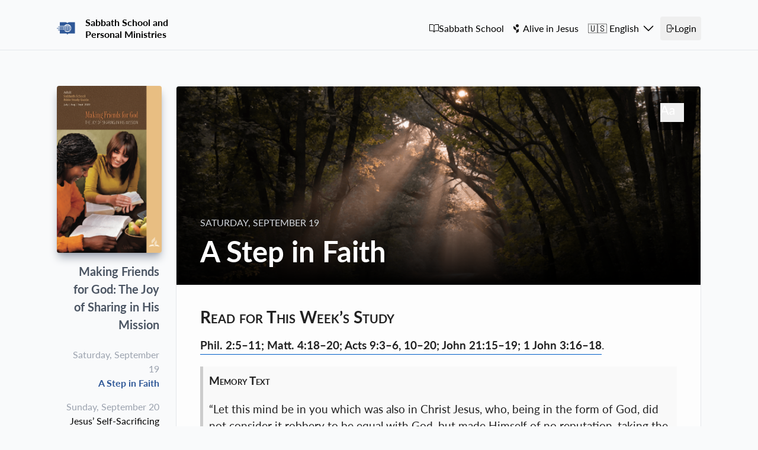

--- FILE ---
content_type: text/css
request_url: https://sabbath-school.adventech.io/assets/App.46f92e19.css
body_size: 1309
content:
.aij-header[data-v-661e0d56]{width:100%}@media (min-width: 640px){.aij-header[data-v-661e0d56]{max-width:640px}}@media (min-width: 768px){.aij-header[data-v-661e0d56]{max-width:768px}}@media (min-width: 1024px){.aij-header[data-v-661e0d56]{max-width:1024px}}@media (min-width: 1280px){.aij-header[data-v-661e0d56]{max-width:1280px}}@media (min-width: 1536px){.aij-header[data-v-661e0d56]{max-width:1536px}}.aij-header[data-v-661e0d56]{margin-left:auto;margin-right:auto;padding:.75rem 1.25rem}@media (min-width: 1024px){.aij-header[data-v-661e0d56]{padding-left:6rem;padding-right:6rem}}.aij-header[data-v-661e0d56]{font-family:manrope;font-weight:600;color:#324156b8;font-size:14px}.aij-header-inner[data-v-661e0d56]{display:flex;flex-direction:row;align-items:center;justify-content:space-between}.aij-header-inner-logo[data-v-661e0d56]{display:flex;flex-direction:row;align-items:center;gap:.5rem}@media (min-width: 1280px){.aij-header-inner-logo[data-v-661e0d56]{gap:1.25rem}}.aij-header-inner-logo-title[data-v-661e0d56]{font-weight:800;--tw-text-opacity: 1;color:rgb(249 115 22 / var(--tw-text-opacity))}@media (min-width: 1280px){.aij-header-inner-logo-title[data-v-661e0d56]{font-size:1.25rem}}.aij-header-inner-menu[data-v-661e0d56]{display:flex;align-items:center;gap:1rem}@media (min-width: 1280px){.aij-header-inner-menu[data-v-661e0d56]{gap:2rem}}.aij-header-inner-menu-nav[data-v-661e0d56]{display:flex;display:none;align-items:center;gap:1rem}@media (min-width: 1280px){.aij-header-inner-menu-nav[data-v-661e0d56]{display:flex;gap:2rem}}.aij-header-inner-menu-mobile-nav[data-v-661e0d56]{z-index:20;display:flex;align-items:center}@media (min-width: 1280px){.aij-header-inner-menu-mobile-nav[data-v-661e0d56]{display:none}}.aij-header-inner-menu-mobile-nav-button[data-v-661e0d56]{display:flex;cursor:pointer;flex-direction:row;align-items:center;gap:.5rem;border-radius:.25rem;padding:.5rem}.aij-header-inner-menu-mobile-nav-button[data-v-661e0d56]:hover{--tw-bg-opacity: 1;background-color:rgb(229 231 235 / var(--tw-bg-opacity))}.aij-header-inner-menu-mobile-nav-button-icon[data-v-661e0d56]{height:2rem;width:2rem;flex-shrink:0}.aij-header-dropdown[data-v-661e0d56]{position:absolute;left:0px;z-index:10;margin-top:1rem;margin-right:.75rem;width:12rem;transform-origin:top right;border-radius:.375rem;--tw-bg-opacity: 1;background-color:rgb(255 255 255 / var(--tw-bg-opacity));--tw-shadow: 0 4px 6px -1px rgb(0 0 0 / .1), 0 2px 4px -2px rgb(0 0 0 / .1);--tw-shadow-colored: 0 4px 6px -1px var(--tw-shadow-color), 0 2px 4px -2px var(--tw-shadow-color);box-shadow:var(--tw-ring-offset-shadow, 0 0 #0000),var(--tw-ring-shadow, 0 0 #0000),var(--tw-shadow)}.aij-header-dropdown-button[data-v-661e0d56]{margin:.75rem;display:block;border-radius:.25rem;padding:.5rem 1.5rem;text-align:left;--tw-text-opacity: 1;color:rgb(107 114 128 / var(--tw-text-opacity))}.aij-header-dropdown-button[data-v-661e0d56]:hover{--tw-bg-opacity: 1;background-color:rgb(255 237 213 / var(--tw-bg-opacity));--tw-text-opacity: 1;color:rgb(234 88 12 / var(--tw-text-opacity))}.footer-aij[data-v-f37ec34a]{position:relative;min-height:16rem;width:100%;background-size:cover;background-position:top;background-repeat:no-repeat;font-family:manrope;font-weight:500;color:#324156b8;background-image:url(/assets/aij-babies-footer.277f7bf1.svg);min-height:550px}.footer-aij-content[data-v-f37ec34a]{display:flex;flex-direction:column;gap:2.5rem}.footer-aij-inner[data-v-f37ec34a]{width:100%}@media (min-width: 640px){.footer-aij-inner[data-v-f37ec34a]{max-width:640px}}@media (min-width: 768px){.footer-aij-inner[data-v-f37ec34a]{max-width:768px}}@media (min-width: 1024px){.footer-aij-inner[data-v-f37ec34a]{max-width:1024px}}@media (min-width: 1280px){.footer-aij-inner[data-v-f37ec34a]{max-width:1280px}}@media (min-width: 1536px){.footer-aij-inner[data-v-f37ec34a]{max-width:1536px}}.footer-aij-inner[data-v-f37ec34a]{margin-left:auto;margin-right:auto}@media (min-width: 1024px){.footer-aij-inner[data-v-f37ec34a]{padding-left:8rem;padding-right:8rem}}.footer-aij-menu[data-v-f37ec34a]{display:flex;flex-direction:column;justify-content:space-between;gap:1.25rem;padding-left:2.5rem;padding-right:2.5rem;padding-top:11rem;width:100%}@media (min-width: 640px){.footer-aij-menu[data-v-f37ec34a]{max-width:640px}}@media (min-width: 768px){.footer-aij-menu[data-v-f37ec34a]{max-width:768px}}@media (min-width: 1024px){.footer-aij-menu[data-v-f37ec34a]{max-width:1024px}}@media (min-width: 1280px){.footer-aij-menu[data-v-f37ec34a]{max-width:1280px}}@media (min-width: 1536px){.footer-aij-menu[data-v-f37ec34a]{max-width:1536px}}.footer-aij-menu[data-v-f37ec34a]{margin-left:auto;margin-right:auto}@media (min-width: 1024px){.footer-aij-menu[data-v-f37ec34a]{padding-left:8rem;padding-right:8rem;flex-direction:row;gap:0px;padding-top:18rem}}.footer-aij-menu-title[data-v-f37ec34a]{font-size:1.25rem}@media (min-width: 1280px){.footer-aij-menu-title[data-v-f37ec34a]{width:50%}}.footer-aij-menu-social-media[data-v-f37ec34a]{display:flex;flex-direction:column;font-size:1rem;text-transform:uppercase}.footer-aij-menu-links[data-v-f37ec34a]{display:flex;flex-direction:column;gap:.25rem;font-size:.8rem;font-weight:400;text-transform:uppercase}.footer-aij-menu-links>li>a[data-v-f37ec34a]{display:flex;flex-direction:row;align-items:center;gap:.5rem}.footer-aij-copyright[data-v-f37ec34a]{padding:2.5rem;font-size:.8rem;font-weight:400;width:100%}@media (min-width: 640px){.footer-aij-copyright[data-v-f37ec34a]{max-width:640px}}@media (min-width: 768px){.footer-aij-copyright[data-v-f37ec34a]{max-width:768px}}@media (min-width: 1024px){.footer-aij-copyright[data-v-f37ec34a]{max-width:1024px}}@media (min-width: 1280px){.footer-aij-copyright[data-v-f37ec34a]{max-width:1280px}}@media (min-width: 1536px){.footer-aij-copyright[data-v-f37ec34a]{max-width:1536px}}.footer-aij-copyright[data-v-f37ec34a]{margin-left:auto;margin-right:auto}@media (min-width: 1024px){.footer-aij-copyright[data-v-f37ec34a]{padding-left:8rem;padding-right:8rem}}@font-face{font-family:Manrope;src:url(/assets/Manrope-Regular.2960175e.ttf) format("truetype");font-weight:400;font-style:normal}@font-face{font-family:Manrope;src:url(/assets/Manrope-Light.8d4ec5d9.ttf) format("truetype");font-weight:300;font-style:normal}@font-face{font-family:Manrope;src:url(/assets/Manrope-Bold.ce687c0c.ttf) format("truetype");font-weight:700;font-style:normal}@font-face{font-family:Manrope;src:url(/assets/Manrope-ExtraBold.effbf6ef.ttf) format("truetype");font-weight:800;font-style:normal}@font-face{font-family:Manrope;src:url(/assets/Manrope-ExtraLight.493d6b0b.ttf) format("truetype");font-weight:200;font-style:normal}@font-face{font-family:Manrope;src:url(/assets/Manrope-Medium.562fb5d8.ttf) format("truetype");font-weight:500;font-style:normal}@font-face{font-family:Manrope;src:url(/assets/Manrope-SemiBold.9cb6bdf0.ttf) format("truetype");font-weight:600;font-style:normal}.aij-header[data-v-3069ddda]{width:100%}@media (min-width: 640px){.aij-header[data-v-3069ddda]{max-width:640px}}@media (min-width: 768px){.aij-header[data-v-3069ddda]{max-width:768px}}@media (min-width: 1024px){.aij-header[data-v-3069ddda]{max-width:1024px}}@media (min-width: 1280px){.aij-header[data-v-3069ddda]{max-width:1280px}}@media (min-width: 1536px){.aij-header[data-v-3069ddda]{max-width:1536px}}.aij-header[data-v-3069ddda]{margin-left:auto;margin-right:auto;padding:.75rem 1.25rem}@media (min-width: 1024px){.aij-header[data-v-3069ddda]{padding-left:6rem;padding-right:6rem}}.aij-header[data-v-3069ddda]{font-family:manrope;font-weight:600;color:#324156b8;font-size:14px}.aij-header-inner[data-v-3069ddda]{display:flex;flex-direction:row;align-items:center;justify-content:space-between}.aij-header-inner-logo[data-v-3069ddda]{display:flex;flex-direction:row;align-items:center;gap:.5rem}@media (min-width: 1280px){.aij-header-inner-logo[data-v-3069ddda]{gap:1.25rem}}.aij-header-inner-logo-title[data-v-3069ddda]{font-weight:800;--tw-text-opacity: 1;color:rgb(249 115 22 / var(--tw-text-opacity))}@media (min-width: 1280px){.aij-header-inner-logo-title[data-v-3069ddda]{font-size:1.25rem}}.aij-header-inner-menu[data-v-3069ddda]{display:flex;align-items:center;gap:1rem}@media (min-width: 1280px){.aij-header-inner-menu[data-v-3069ddda]{gap:2rem}}.aij-header-inner-menu-nav[data-v-3069ddda]{display:flex;display:none;align-items:center;gap:1rem}@media (min-width: 1280px){.aij-header-inner-menu-nav[data-v-3069ddda]{display:flex;gap:2rem}}.aij-header-inner-menu-mobile-nav[data-v-3069ddda]{z-index:20;display:flex;align-items:center}@media (min-width: 1280px){.aij-header-inner-menu-mobile-nav[data-v-3069ddda]{display:none}}.aij-header-inner-menu-mobile-nav-button[data-v-3069ddda]{display:flex;cursor:pointer;flex-direction:row;align-items:center;gap:.5rem;border-radius:.25rem;padding:.5rem}.aij-header-inner-menu-mobile-nav-button[data-v-3069ddda]:hover{--tw-bg-opacity: 1;background-color:rgb(229 231 235 / var(--tw-bg-opacity))}.aij-header-inner-menu-mobile-nav-button-icon[data-v-3069ddda]{height:2rem;width:2rem;flex-shrink:0}.aij-header-dropdown[data-v-3069ddda]{position:absolute;left:0px;z-index:10;margin-top:1rem;margin-right:.75rem;width:12rem;transform-origin:top right;border-radius:.375rem;--tw-bg-opacity: 1;background-color:rgb(255 255 255 / var(--tw-bg-opacity));--tw-shadow: 0 4px 6px -1px rgb(0 0 0 / .1), 0 2px 4px -2px rgb(0 0 0 / .1);--tw-shadow-colored: 0 4px 6px -1px var(--tw-shadow-color), 0 2px 4px -2px var(--tw-shadow-color);box-shadow:var(--tw-ring-offset-shadow, 0 0 #0000),var(--tw-ring-shadow, 0 0 #0000),var(--tw-shadow)}.aij-header-dropdown-button[data-v-3069ddda]{margin:.75rem;display:block;border-radius:.25rem;padding:.5rem 1.5rem;text-align:left;--tw-text-opacity: 1;color:rgb(107 114 128 / var(--tw-text-opacity))}.aij-header-dropdown-button[data-v-3069ddda]:hover{--tw-bg-opacity: 1;background-color:rgb(255 237 213 / var(--tw-bg-opacity));--tw-text-opacity: 1;color:rgb(234 88 12 / var(--tw-text-opacity))}.footer-aij[data-v-f24e007a]{position:relative;min-height:16rem;width:100%;background-size:cover;background-position:top;background-repeat:no-repeat;font-family:manrope;font-weight:500;color:#d7ece3;background-image:url(/assets/aij-beginner-footer.597a663c.svg);min-height:550px}.footer-aij-content[data-v-f24e007a]{display:flex;flex-direction:column;gap:2.5rem}.footer-aij-inner[data-v-f24e007a]{width:100%}@media (min-width: 640px){.footer-aij-inner[data-v-f24e007a]{max-width:640px}}@media (min-width: 768px){.footer-aij-inner[data-v-f24e007a]{max-width:768px}}@media (min-width: 1024px){.footer-aij-inner[data-v-f24e007a]{max-width:1024px}}@media (min-width: 1280px){.footer-aij-inner[data-v-f24e007a]{max-width:1280px}}@media (min-width: 1536px){.footer-aij-inner[data-v-f24e007a]{max-width:1536px}}.footer-aij-inner[data-v-f24e007a]{margin-left:auto;margin-right:auto}@media (min-width: 1024px){.footer-aij-inner[data-v-f24e007a]{padding-left:8rem;padding-right:8rem}}.footer-aij-menu[data-v-f24e007a]{display:flex;flex-direction:column;justify-content:space-between;gap:1.25rem;padding-left:2.5rem;padding-right:2.5rem;padding-top:11rem;width:100%}@media (min-width: 640px){.footer-aij-menu[data-v-f24e007a]{max-width:640px}}@media (min-width: 768px){.footer-aij-menu[data-v-f24e007a]{max-width:768px}}@media (min-width: 1024px){.footer-aij-menu[data-v-f24e007a]{max-width:1024px}}@media (min-width: 1280px){.footer-aij-menu[data-v-f24e007a]{max-width:1280px}}@media (min-width: 1536px){.footer-aij-menu[data-v-f24e007a]{max-width:1536px}}.footer-aij-menu[data-v-f24e007a]{margin-left:auto;margin-right:auto}@media (min-width: 1024px){.footer-aij-menu[data-v-f24e007a]{padding-left:8rem;padding-right:8rem;flex-direction:row;gap:0px;padding-top:18rem}}.footer-aij-menu-title[data-v-f24e007a]{font-size:1.25rem}@media (min-width: 1280px){.footer-aij-menu-title[data-v-f24e007a]{width:50%}}.footer-aij-menu-social-media[data-v-f24e007a]{display:flex;flex-direction:column;font-size:1rem;text-transform:uppercase}.footer-aij-menu-links[data-v-f24e007a]{display:flex;flex-direction:column;gap:.25rem;font-size:.8rem;font-weight:400;text-transform:uppercase}.footer-aij-menu-links>li>a[data-v-f24e007a]{display:flex;flex-direction:row;align-items:center;gap:.5rem}.footer-aij-copyright[data-v-f24e007a]{padding:2.5rem;font-size:.8rem;font-weight:400;width:100%}@media (min-width: 640px){.footer-aij-copyright[data-v-f24e007a]{max-width:640px}}@media (min-width: 768px){.footer-aij-copyright[data-v-f24e007a]{max-width:768px}}@media (min-width: 1024px){.footer-aij-copyright[data-v-f24e007a]{max-width:1024px}}@media (min-width: 1280px){.footer-aij-copyright[data-v-f24e007a]{max-width:1280px}}@media (min-width: 1536px){.footer-aij-copyright[data-v-f24e007a]{max-width:1536px}}.footer-aij-copyright[data-v-f24e007a]{margin-left:auto;margin-right:auto}@media (min-width: 1024px){.footer-aij-copyright[data-v-f24e007a]{padding-left:8rem;padding-right:8rem}}


--- FILE ---
content_type: text/css
request_url: https://sabbath-school.adventech.io/assets/Popup.f65a2c4f.css
body_size: 181
content:
.markdown h1{font-size:3.052rem;margin-bottom:.75rem}.markdown h2{font-size:2.441rem;margin-bottom:.75rem}.markdown h3{font-size:1.953rem;margin-bottom:.75rem}.markdown h4{font-size:1.563rem;margin-bottom:.75rem}.markdown h5{font-size:1.25rem;margin-bottom:.75rem}.markdown p{margin-bottom:.75rem}


--- FILE ---
content_type: text/css
request_url: https://sabbath-school.adventech.io/assets/Read.c9931749.css
body_size: 1660
content:
.reader h1,.reader h2,.reader h3,.reader h4,.reader h5{margin-top:1.25rem;margin-bottom:1.25rem;font-weight:700}.reader h1:first-child,.reader h2:first-child,.reader h3:first-child,.reader h4:first-child,.reader h5:first-child{margin-top:0}.reader h1{font-size:2.5rem}.reader h2{font-size:2rem}.reader h3{font-size:1.75rem}.reader h4{font-size:1.5rem}.reader h5{font-size:1.25rem}.reader h6{font-size:1rem}.reader p{margin-bottom:.75rem}.reader blockquote{margin-bottom:1rem}.reader ol{margin-bottom:.75rem;list-style-position:inside;list-style-type:decimal}.reader ul{margin-bottom:.75rem;list-style-position:inside;list-style-type:disc}.reader #ss-wrapper-theme{padding:20px;transition:all .6s ease}.reader .ss-wrapper-andada{font-family:lora,Lora,serif}.reader .ss-wrapper-lato{font-family:lato,Lato,sans-serif}.reader .ss-wrapper-pt-serif{font-family:"pt serif",PTSerif,serif}.reader .ss-wrapper-pt-sans{font-family:pt sans,PTSans,sans-serif}.reader .ss-wrapper-tiny{font-size:.8em;line-height:1.2em}.reader .ss-wrapper-tiny .textarea{line-height:1.5em;background-size:100% 1.5em}.reader .ss-wrapper-small{font-size:1em;line-height:1.4em}.reader .ss-wrapper-small .textarea{line-height:1.7em;background-size:100% 1.7em}.reader .ss-wrapper-medium{font-size:1.2em;line-height:1.5em}.reader .ss-wrapper-medium .textarea{line-height:1.8em;background-size:100% 1.8em}.reader .ss-wrapper-large{font-size:1.4em;line-height:1.6em}.reader .ss-wrapper-large .textarea{line-height:1.9em;background-size:100% 1.9em}.reader .ss-wrapper-huge{font-size:1.6em;line-height:1.7em}.reader .ss-wrapper-huge .textarea{line-height:2em;background-size:100% 2em}.reader .ss-wrapper-light{background-color:#fdfdfd;color:#222}.reader .ss-wrapper-sepia{background-color:#fbf0d9;color:#5b4636}.reader .ss-wrapper-sepia code,.reader .ss-wrapper-sepia blockquote{background-color:#efebe4}.reader .ss-wrapper-dark{background-color:#000;color:#adadad}.reader .ss-wrapper-dark code,.reader .ss-wrapper-dark blockquote{background-color:#000}.reader .ss-wrapper-sepia a{color:#5b4636}.reader .ss-wrapper-dark a{border-bottom:1px solid #ccc!important;color:#adadad}.reader .ss-wrapper-dark .textarea,.reader .ss-wrapper-dark code{box-shadow:none}.reader .ss-wrapper-dark .textarea{background-color:#121212;color:#adadad;background-image:-webkit-linear-gradient(#434343 1px,rgba(0,0,0,0) 1px)}.reader .ss-wrapper-dark .textarea-border{background:#434343}.reader .ss-wrapper p{padding:0 0 10px}.reader .highlight_orange{background-color:#f59569;color:#222!important;border-radius:5px;margin:0 -3px;padding:0 3px}.reader .highlight_yellow{background-color:#fff3a0;color:#222!important;border-radius:5px;margin:0 -3px;padding:0 3px}.reader .highlight_green{background-color:#63d724;color:#222!important;border-radius:5px;margin:0 -3px;padding:0 3px}.reader .highlight_blue{background-color:#69d2f5;color:#222!important;border-radius:5px;margin:0 -3px;padding:0 3px}.reader .highlight_underline{border-bottom:1px solid #DF381D;padding-bottom:.2em}.reader a.highlight_underline{border-bottom:2px solid #005EC7}.reader a{border-bottom:1px solid #005EC7;cursor:pointer;font-weight:700;text-decoration:none;padding-bottom:.2em;color:#222}.reader a:not(.verse){word-break:break-all}.reader blockquote{background:#f9f9f9;border-left:5px solid #ccc;padding:.5em 10px}.reader blockquote>p{margin:0 0 10px;font-variant:small-caps;font-weight:700}.reader code{font-family:inherit;background:#f9f9f9;padding:20px;display:block;font-weight:700;border-top-left-radius:3px;border-top-right-radius:3px;position:relative;box-shadow:0 3px 5px #cacacabf}.reader .textarea-container{position:relative}.reader .textarea{font-weight:400;color:#222;resize:none;width:100%;display:block;line-height:inherit;border:0;outline:0;min-height:70px;padding:5px 20px 5px 60px;border-radius:0!important;background-color:#faf8fa;background-attachment:local;background-image:-webkit-linear-gradient(#dedede 1px,rgba(0,0,0,0) 1px);height:70px;box-shadow:0 3px 5px #cacacabf}.reader .textarea-border{position:absolute;height:70px;width:1px;background:#ffcacb;top:0;left:40px}.reader h3{font-variant:small-caps}.reader sup{font-style:italic}.reader table{border-collapse:collapse;border-spacing:0;padding:0;display:block;overflow:auto;width:100%!important;margin:15px 0}.reader table tr{border-top:1px solid #cccccc;background-color:#fff;margin:0;padding:0}.reader table tr:nth-child(2n){background-color:#f8f8f8}.reader table tr th{font-weight:700;border:1px solid #cccccc;text-align:left;margin:0;padding:6px 13px}.reader table tr td{border:1px solid #cccccc;text-align:left;margin:0;padding:6px 13px}.reader table tr th :first-child,.reader table tr td :first-child{margin-top:0}.reader table tr th :last-child,.reader table tr td :last-child{margin-bottom:0}.reader .ss-donation-appeal{display:block!important;margin-bottom:.75rem}.reader .ss-donation-appeal-title{background-image:linear-gradient(90deg,#8F8F8F 0%,#C8C8C8 100%);padding:2px 6px;border-radius:3px;position:relative;cursor:pointer}.reader .ss-wrapper-dark .ss-donation-appeal-title{background:#505050}.reader .ss-donation-appeal-title.ss-donation-appeal-title-expanded{border-bottom-left-radius:0!important;border-bottom-right-radius:0!important}.reader .ss-donation-appeal-title.ss-donation-appeal-title-expanded .ss-donation-appeal-icon{transform:translate(-50%,-50%) rotate(180deg)}.reader .ss-donation-appeal-title p{color:#fff;margin:0;padding:0}.reader .ss-wrapper-dark .ss-donation-appeal-title p{background:#505050;color:#c0c2c2}.reader .ss-donation-appeal-icon{position:absolute;right:0;top:50%;transform:translate(-50%,-50%);height:20px;width:20px;background-repeat:no-repeat;background-image:url("data:image/svg+xml, %3Csvg xmlns='http://www.w3.org/2000/svg' viewBox='0 0 20 20'%3E%3Cpath fill='white' d='M9.293 12.95l.707.707L15.657 8l-1.414-1.414L10 10.828 5.757 6.586 4.343 8z'/%3E%3C/svg%3E%0A")}.reader .ss-donation-appeal-text{display:none;padding:6px;background-color:#f8f8f8;border-bottom-left-radius:3px;border-bottom-right-radius:3px}.reader .ss-wrapper-dark .ss-donation-appeal-text{background-color:#38383a}.reader .ss-wrapper-sepia .ss-donation-appeal-text{background-color:#ffe0a7}.PSPDFKit-Container{height:600px!important}@media (min-width: 768px){.PSPDFKit-Container{height:100%!important}}.plyr--full-ui{z-index:10}.plyr--audio .plyr__controls{border-radius:.25rem}.plyr--audio .plyr__menu__container{bottom:auto;top:40px}.plyr--audio .plyr__menu__container:after{--tw-bg-opacity: 1;background-color:rgb(255 255 255 / var(--tw-bg-opacity));transform:rotate(180deg);top:-8px}:root{--plyr-color-main: var(--color-primary);--plyr-audio-controls-background: #f3f4f6}.plyr--video{border-radius:.375rem}.playing-icon{animation:scale .5s 0s linear infinite alternate}.playing-icon-slow{animation-duration:.5s}.playing-icon-medium{animation-duration:.4s}.playing-icon-fast{animation-duration:.2s}@keyframes scale{to{height:1rem}}


--- FILE ---
content_type: text/javascript
request_url: https://sabbath-school.adventech.io/assets/isBetween.29ed03fb.js
body_size: 311
content:
import{ag as c}from"./index.206b482a.js";var a={exports:{}};(function(h,x){(function(p,r){h.exports=r()})(c,function(){return function(p,r,s){r.prototype.isBetween=function(u,B,e,o){var t=s(u),i=s(B),n=(o=o||"()")[0]==="(",f=o[1]===")";return(n?this.isAfter(t,e):!this.isBefore(t,e))&&(f?this.isBefore(i,e):!this.isAfter(i,e))||(n?this.isBefore(t,e):!this.isAfter(t,e))&&(f?this.isAfter(i,e):!this.isBefore(i,e))}}})})(a);var A=a.exports;export{A as D};


--- FILE ---
content_type: text/javascript
request_url: https://sabbath-school.adventech.io/assets/ChevronDownIcon.7bb6c1be.js
body_size: 235
content:
import{o as e,c as r,a}from"./index.206b482a.js";function c(l,o){return e(),r("svg",{xmlns:"http://www.w3.org/2000/svg",viewBox:"0 0 24 24",fill:"currentColor","aria-hidden":"true"},[a("path",{"fill-rule":"evenodd",d:"M12.53 16.28a.75.75 0 01-1.06 0l-7.5-7.5a.75.75 0 011.06-1.06L12 14.69l6.97-6.97a.75.75 0 111.06 1.06l-7.5 7.5z","clip-rule":"evenodd"})])}export{c as r};


--- FILE ---
content_type: text/javascript
request_url: https://sabbath-school.adventech.io/assets/Popup.12f1ff44.js
body_size: 42311
content:
import{o as Y,c as fn,a as U,l as Lt,N as te,m as Tt,f as j,C as ee,q as Ft,s as hn,h as rn,v as Rt,x as dn,g as re,y as Nn,z as oe,A as se,n as M,H as zt,B as ce,D as ie,E as Vn,G as V,S as G,I as ae,J as Pn,K as Kn,L as le,_ as Bt,M as ue,U as pe,O as fe,P as he,r as J,i as Xn,w as tn,b as en,Q as qn,V as de}from"./index.206b482a.js";function me(e,n){return Y(),fn("svg",{xmlns:"http://www.w3.org/2000/svg",fill:"none",viewBox:"0 0 24 24","stroke-width":"1.5",stroke:"currentColor","aria-hidden":"true"},[U("path",{"stroke-linecap":"round","stroke-linejoin":"round",d:"M6 18L18 6M6 6l12 12"})])}function ge(e){let n={called:!1};return(...t)=>{if(!n.called)return n.called=!0,e(...t)}}function Sn(e,...n){e&&n.length>0&&e.classList.add(...n)}function an(e,...n){e&&n.length>0&&e.classList.remove(...n)}var Mn=(e=>(e.Finished="finished",e.Cancelled="cancelled",e))(Mn||{});function be(e,n){let t=Lt();if(!e)return t.dispose;let{transitionDuration:r,transitionDelay:s}=getComputedStyle(e),[o,c]=[r,s].map(i=>{let[a=0]=i.split(",").filter(Boolean).map(l=>l.includes("ms")?parseFloat(l):parseFloat(l)*1e3).sort((l,u)=>u-l);return a});return o!==0?t.setTimeout(()=>n("finished"),o+c):n("finished"),t.add(()=>n("cancelled")),t.dispose}function nt(e,n,t,r,s,o){let c=Lt(),i=o!==void 0?ge(o):()=>{};return an(e,...s),Sn(e,...n,...t),c.nextFrame(()=>{an(e,...t),Sn(e,...r),c.add(be(e,a=>(an(e,...r,...n),Sn(e,...s),i(a))))}),c.add(()=>an(e,...n,...t,...r,...s)),c.add(()=>i("cancelled")),c.dispose}function $(e=""){return e.split(" ").filter(n=>n.trim().length>1)}let $n=Symbol("TransitionContext");var _e=(e=>(e.Visible="visible",e.Hidden="hidden",e))(_e||{});function ve(){return Vn($n,null)!==null}function ke(){let e=Vn($n,null);if(e===null)throw new Error("A <TransitionChild /> is used but it is missing a parent <TransitionRoot />.");return e}function xe(){let e=Vn(Gn,null);if(e===null)throw new Error("A <TransitionChild /> is used but it is missing a parent <TransitionRoot />.");return e}let Gn=Symbol("NestingContext");function bn(e){return"children"in e?bn(e.children):e.value.filter(({state:n})=>n==="visible").length>0}function It(e){let n=j([]),t=j(!1);rn(()=>t.value=!0),Rt(()=>t.value=!1);function r(o,c=G.Hidden){let i=n.value.findIndex(({id:a})=>a===o);i!==-1&&(Pn(c,{[G.Unmount](){n.value.splice(i,1)},[G.Hidden](){n.value[i].state="hidden"}}),!bn(n)&&t.value&&(e==null||e()))}function s(o){let c=n.value.find(({id:i})=>i===o);return c?c.state!=="visible"&&(c.state="visible"):n.value.push({id:o,state:"visible"}),()=>r(o,G.Unmount)}return{children:n,register:s,unregister:r}}let Nt=te.RenderStrategy,Pt=Tt({props:{as:{type:[Object,String],default:"div"},show:{type:[Boolean],default:null},unmount:{type:[Boolean],default:!0},appear:{type:[Boolean],default:!1},enter:{type:[String],default:""},enterFrom:{type:[String],default:""},enterTo:{type:[String],default:""},entered:{type:[String],default:""},leave:{type:[String],default:""},leaveFrom:{type:[String],default:""},leaveTo:{type:[String],default:""}},emits:{beforeEnter:()=>!0,afterEnter:()=>!0,beforeLeave:()=>!0,afterLeave:()=>!0},setup(e,{emit:n,attrs:t,slots:r,expose:s}){let o=j(0);function c(){o.value|=V.Opening,n("beforeEnter")}function i(){o.value&=~V.Opening,n("afterEnter")}function a(){o.value|=V.Closing,n("beforeLeave")}function l(){o.value&=~V.Closing,n("afterLeave")}if(!ve()&&ee())return()=>Ft(Mt,{...e,onBeforeEnter:c,onAfterEnter:i,onBeforeLeave:a,onAfterLeave:l},r);let u=j(null),p=hn(()=>e.unmount?G.Unmount:G.Hidden);s({el:u,$el:u});let{show:f,appear:h}=ke(),{register:x,unregister:b}=xe(),k=j(f.value?"visible":"hidden"),_={value:!0},d=ae(),y={value:!1},C=It(()=>{!y.value&&k.value!=="hidden"&&(k.value="hidden",b(d),l())});rn(()=>{let L=x(d);Rt(L)}),dn(()=>{if(p.value===G.Hidden&&d){if(f.value&&k.value!=="visible"){k.value="visible";return}Pn(k.value,{hidden:()=>b(d),visible:()=>x(d)})}});let A=$(e.enter),g=$(e.enterFrom),D=$(e.enterTo),S=$(e.entered),z=$(e.leave),E=$(e.leaveFrom),F=$(e.leaveTo);rn(()=>{dn(()=>{if(k.value==="visible"){let L=Kn(u);if(L instanceof Comment&&L.data==="")throw new Error("Did you forget to passthrough the `ref` to the actual DOM node?")}})});function O(L){let m=_.value&&!h.value,w=Kn(u);!w||!(w instanceof HTMLElement)||m||(y.value=!0,f.value&&c(),f.value||a(),L(f.value?nt(w,A,g,D,S,v=>{y.value=!1,v===Mn.Finished&&i()}):nt(w,z,E,F,S,v=>{y.value=!1,v===Mn.Finished&&(bn(C)||(k.value="hidden",b(d),l()))})))}return rn(()=>{re([f],(L,m,w)=>{O(w),_.value=!1},{immediate:!0})}),Nn(Gn,C),oe(hn(()=>Pn(k.value,{visible:V.Open,hidden:V.Closed})|o.value)),()=>{let{appear:L,show:m,enter:w,enterFrom:v,enterTo:P,entered:Dn,leave:RO,leaveFrom:zO,leaveTo:BO,...Qn}=e,Xt={ref:u},ne={...Qn,...h.value&&f.value&&se.isServer?{class:M([t.class,Qn.class,...A,...g])}:{}};return zt({theirProps:ne,ourProps:Xt,slot:{},slots:r,attrs:t,features:Nt,visible:k.value==="visible",name:"TransitionChild"})}}}),ye=Pt,Mt=Tt({inheritAttrs:!1,props:{as:{type:[Object,String],default:"div"},show:{type:[Boolean],default:null},unmount:{type:[Boolean],default:!0},appear:{type:[Boolean],default:!1},enter:{type:[String],default:""},enterFrom:{type:[String],default:""},enterTo:{type:[String],default:""},entered:{type:[String],default:""},leave:{type:[String],default:""},leaveFrom:{type:[String],default:""},leaveTo:{type:[String],default:""}},emits:{beforeEnter:()=>!0,afterEnter:()=>!0,beforeLeave:()=>!0,afterLeave:()=>!0},setup(e,{emit:n,attrs:t,slots:r}){let s=ce(),o=hn(()=>e.show===null&&s!==null?(s.value&V.Open)===V.Open:e.show);dn(()=>{if(![!0,!1].includes(o.value))throw new Error('A <Transition /> is used but it is missing a `:show="true | false"` prop.')});let c=j(o.value?"visible":"hidden"),i=It(()=>{c.value="hidden"}),a=j(!0),l={show:o,appear:hn(()=>e.appear||!a.value)};return rn(()=>{dn(()=>{a.value=!1,o.value?c.value="visible":bn(i)||(c.value="hidden")})}),Nn(Gn,i),Nn($n,l),()=>{let u=ie(e,["show","appear","unmount","onBeforeEnter","onBeforeLeave","onAfterEnter","onAfterLeave"]),p={unmount:e.unmount};return zt({ourProps:{...p,as:"template"},theirProps:{},slot:{},slots:{...r,default:()=>[Ft(ye,{onBeforeEnter:()=>n("beforeEnter"),onAfterEnter:()=>n("afterEnter"),onBeforeLeave:()=>n("beforeLeave"),onAfterLeave:()=>n("afterLeave"),...t,...p,...u},r.default)]},attrs:{},features:Nt,visible:c.value==="visible",name:"Transition"})}}});var q={};const we="\xC1",Ce="\xE1",Ae="\u0102",Ee="\u0103",De="\u223E",qe="\u223F",Se="\u223E\u0333",Le="\xC2",Te="\xE2",Fe="\xB4",Re="\u0410",ze="\u0430",Be="\xC6",Ie="\xE6",Ne="\u2061",Pe="\u{1D504}",Me="\u{1D51E}",Oe="\xC0",Ue="\xE0",Ve="\u2135",$e="\u2135",Ge="\u0391",He="\u03B1",je="\u0100",Ze="\u0101",Je="\u2A3F",We="&",Ye="&",Qe="\u2A55",Ke="\u2A53",Xe="\u2227",nr="\u2A5C",tr="\u2A58",er="\u2A5A",rr="\u2220",or="\u29A4",sr="\u2220",cr="\u29A8",ir="\u29A9",ar="\u29AA",lr="\u29AB",ur="\u29AC",pr="\u29AD",fr="\u29AE",hr="\u29AF",dr="\u2221",mr="\u221F",gr="\u22BE",br="\u299D",_r="\u2222",vr="\xC5",kr="\u237C",xr="\u0104",yr="\u0105",wr="\u{1D538}",Cr="\u{1D552}",Ar="\u2A6F",Er="\u2248",Dr="\u2A70",qr="\u224A",Sr="\u224B",Lr="'",Tr="\u2061",Fr="\u2248",Rr="\u224A",zr="\xC5",Br="\xE5",Ir="\u{1D49C}",Nr="\u{1D4B6}",Pr="\u2254",Mr="*",Or="\u2248",Ur="\u224D",Vr="\xC3",$r="\xE3",Gr="\xC4",Hr="\xE4",jr="\u2233",Zr="\u2A11",Jr="\u224C",Wr="\u03F6",Yr="\u2035",Qr="\u223D",Kr="\u22CD",Xr="\u2216",no="\u2AE7",to="\u22BD",eo="\u2305",ro="\u2306",oo="\u2305",so="\u23B5",co="\u23B6",io="\u224C",ao="\u0411",lo="\u0431",uo="\u201E",po="\u2235",fo="\u2235",ho="\u2235",mo="\u29B0",go="\u03F6",bo="\u212C",_o="\u212C",vo="\u0392",ko="\u03B2",xo="\u2136",yo="\u226C",wo="\u{1D505}",Co="\u{1D51F}",Ao="\u22C2",Eo="\u25EF",Do="\u22C3",qo="\u2A00",So="\u2A01",Lo="\u2A02",To="\u2A06",Fo="\u2605",Ro="\u25BD",zo="\u25B3",Bo="\u2A04",Io="\u22C1",No="\u22C0",Po="\u290D",Mo="\u29EB",Oo="\u25AA",Uo="\u25B4",Vo="\u25BE",$o="\u25C2",Go="\u25B8",Ho="\u2423",jo="\u2592",Zo="\u2591",Jo="\u2593",Wo="\u2588",Yo="=\u20E5",Qo="\u2261\u20E5",Ko="\u2AED",Xo="\u2310",ns="\u{1D539}",ts="\u{1D553}",es="\u22A5",rs="\u22A5",os="\u22C8",ss="\u29C9",cs="\u2510",is="\u2555",as="\u2556",ls="\u2557",us="\u250C",ps="\u2552",fs="\u2553",hs="\u2554",ds="\u2500",ms="\u2550",gs="\u252C",bs="\u2564",_s="\u2565",vs="\u2566",ks="\u2534",xs="\u2567",ys="\u2568",ws="\u2569",Cs="\u229F",As="\u229E",Es="\u22A0",Ds="\u2518",qs="\u255B",Ss="\u255C",Ls="\u255D",Ts="\u2514",Fs="\u2558",Rs="\u2559",zs="\u255A",Bs="\u2502",Is="\u2551",Ns="\u253C",Ps="\u256A",Ms="\u256B",Os="\u256C",Us="\u2524",Vs="\u2561",$s="\u2562",Gs="\u2563",Hs="\u251C",js="\u255E",Zs="\u255F",Js="\u2560",Ws="\u2035",Ys="\u02D8",Qs="\u02D8",Ks="\xA6",Xs="\u{1D4B7}",nc="\u212C",tc="\u204F",ec="\u223D",rc="\u22CD",oc="\u29C5",sc="\\",cc="\u27C8",ic="\u2022",ac="\u2022",lc="\u224E",uc="\u2AAE",pc="\u224F",fc="\u224E",hc="\u224F",dc="\u0106",mc="\u0107",gc="\u2A44",bc="\u2A49",_c="\u2A4B",vc="\u2229",kc="\u22D2",xc="\u2A47",yc="\u2A40",wc="\u2145",Cc="\u2229\uFE00",Ac="\u2041",Ec="\u02C7",Dc="\u212D",qc="\u2A4D",Sc="\u010C",Lc="\u010D",Tc="\xC7",Fc="\xE7",Rc="\u0108",zc="\u0109",Bc="\u2230",Ic="\u2A4C",Nc="\u2A50",Pc="\u010A",Mc="\u010B",Oc="\xB8",Uc="\xB8",Vc="\u29B2",$c="\xA2",Gc="\xB7",Hc="\xB7",jc="\u{1D520}",Zc="\u212D",Jc="\u0427",Wc="\u0447",Yc="\u2713",Qc="\u2713",Kc="\u03A7",Xc="\u03C7",ni="\u02C6",ti="\u2257",ei="\u21BA",ri="\u21BB",oi="\u229B",si="\u229A",ci="\u229D",ii="\u2299",ai="\xAE",li="\u24C8",ui="\u2296",pi="\u2295",fi="\u2297",hi="\u25CB",di="\u29C3",mi="\u2257",gi="\u2A10",bi="\u2AEF",_i="\u29C2",vi="\u2232",ki="\u201D",xi="\u2019",yi="\u2663",wi="\u2663",Ci=":",Ai="\u2237",Ei="\u2A74",Di="\u2254",qi="\u2254",Si=",",Li="@",Ti="\u2201",Fi="\u2218",Ri="\u2201",zi="\u2102",Bi="\u2245",Ii="\u2A6D",Ni="\u2261",Pi="\u222E",Mi="\u222F",Oi="\u222E",Ui="\u{1D554}",Vi="\u2102",$i="\u2210",Gi="\u2210",Hi="\xA9",ji="\xA9",Zi="\u2117",Ji="\u2233",Wi="\u21B5",Yi="\u2717",Qi="\u2A2F",Ki="\u{1D49E}",Xi="\u{1D4B8}",na="\u2ACF",ta="\u2AD1",ea="\u2AD0",ra="\u2AD2",oa="\u22EF",sa="\u2938",ca="\u2935",ia="\u22DE",aa="\u22DF",la="\u21B6",ua="\u293D",pa="\u2A48",fa="\u2A46",ha="\u224D",da="\u222A",ma="\u22D3",ga="\u2A4A",ba="\u228D",_a="\u2A45",va="\u222A\uFE00",ka="\u21B7",xa="\u293C",ya="\u22DE",wa="\u22DF",Ca="\u22CE",Aa="\u22CF",Ea="\xA4",Da="\u21B6",qa="\u21B7",Sa="\u22CE",La="\u22CF",Ta="\u2232",Fa="\u2231",Ra="\u232D",za="\u2020",Ba="\u2021",Ia="\u2138",Na="\u2193",Pa="\u21A1",Ma="\u21D3",Oa="\u2010",Ua="\u2AE4",Va="\u22A3",$a="\u290F",Ga="\u02DD",Ha="\u010E",ja="\u010F",Za="\u0414",Ja="\u0434",Wa="\u2021",Ya="\u21CA",Qa="\u2145",Ka="\u2146",Xa="\u2911",nl="\u2A77",tl="\xB0",el="\u2207",rl="\u0394",ol="\u03B4",sl="\u29B1",cl="\u297F",il="\u{1D507}",al="\u{1D521}",ll="\u2965",ul="\u21C3",pl="\u21C2",fl="\xB4",hl="\u02D9",dl="\u02DD",ml="`",gl="\u02DC",bl="\u22C4",_l="\u22C4",vl="\u22C4",kl="\u2666",xl="\u2666",yl="\xA8",wl="\u2146",Cl="\u03DD",Al="\u22F2",El="\xF7",Dl="\xF7",ql="\u22C7",Sl="\u22C7",Ll="\u0402",Tl="\u0452",Fl="\u231E",Rl="\u230D",zl="$",Bl="\u{1D53B}",Il="\u{1D555}",Nl="\xA8",Pl="\u02D9",Ml="\u20DC",Ol="\u2250",Ul="\u2251",Vl="\u2250",$l="\u2238",Gl="\u2214",Hl="\u22A1",jl="\u2306",Zl="\u222F",Jl="\xA8",Wl="\u21D3",Yl="\u21D0",Ql="\u21D4",Kl="\u2AE4",Xl="\u27F8",nu="\u27FA",tu="\u27F9",eu="\u21D2",ru="\u22A8",ou="\u21D1",su="\u21D5",cu="\u2225",iu="\u2913",au="\u2193",lu="\u2193",uu="\u21D3",pu="\u21F5",fu="\u0311",hu="\u21CA",du="\u21C3",mu="\u21C2",gu="\u2950",bu="\u295E",_u="\u2956",vu="\u21BD",ku="\u295F",xu="\u2957",yu="\u21C1",wu="\u21A7",Cu="\u22A4",Au="\u2910",Eu="\u231F",Du="\u230C",qu="\u{1D49F}",Su="\u{1D4B9}",Lu="\u0405",Tu="\u0455",Fu="\u29F6",Ru="\u0110",zu="\u0111",Bu="\u22F1",Iu="\u25BF",Nu="\u25BE",Pu="\u21F5",Mu="\u296F",Ou="\u29A6",Uu="\u040F",Vu="\u045F",$u="\u27FF",Gu="\xC9",Hu="\xE9",ju="\u2A6E",Zu="\u011A",Ju="\u011B",Wu="\xCA",Yu="\xEA",Qu="\u2256",Ku="\u2255",Xu="\u042D",np="\u044D",tp="\u2A77",ep="\u0116",rp="\u0117",op="\u2251",sp="\u2147",cp="\u2252",ip="\u{1D508}",ap="\u{1D522}",lp="\u2A9A",up="\xC8",pp="\xE8",fp="\u2A96",hp="\u2A98",dp="\u2A99",mp="\u2208",gp="\u23E7",bp="\u2113",_p="\u2A95",vp="\u2A97",kp="\u0112",xp="\u0113",yp="\u2205",wp="\u2205",Cp="\u25FB",Ap="\u2205",Ep="\u25AB",Dp="\u2004",qp="\u2005",Sp="\u2003",Lp="\u014A",Tp="\u014B",Fp="\u2002",Rp="\u0118",zp="\u0119",Bp="\u{1D53C}",Ip="\u{1D556}",Np="\u22D5",Pp="\u29E3",Mp="\u2A71",Op="\u03B5",Up="\u0395",Vp="\u03B5",$p="\u03F5",Gp="\u2256",Hp="\u2255",jp="\u2242",Zp="\u2A96",Jp="\u2A95",Wp="\u2A75",Yp="=",Qp="\u2242",Kp="\u225F",Xp="\u21CC",nf="\u2261",tf="\u2A78",ef="\u29E5",rf="\u2971",of="\u2253",sf="\u212F",cf="\u2130",af="\u2250",lf="\u2A73",uf="\u2242",pf="\u0397",ff="\u03B7",hf="\xD0",df="\xF0",mf="\xCB",gf="\xEB",bf="\u20AC",_f="!",vf="\u2203",kf="\u2203",xf="\u2130",yf="\u2147",wf="\u2147",Cf="\u2252",Af="\u0424",Ef="\u0444",Df="\u2640",qf="\uFB03",Sf="\uFB00",Lf="\uFB04",Tf="\u{1D509}",Ff="\u{1D523}",Rf="\uFB01",zf="\u25FC",Bf="\u25AA",If="fj",Nf="\u266D",Pf="\uFB02",Mf="\u25B1",Of="\u0192",Uf="\u{1D53D}",Vf="\u{1D557}",$f="\u2200",Gf="\u2200",Hf="\u22D4",jf="\u2AD9",Zf="\u2131",Jf="\u2A0D",Wf="\xBD",Yf="\u2153",Qf="\xBC",Kf="\u2155",Xf="\u2159",nh="\u215B",th="\u2154",eh="\u2156",rh="\xBE",oh="\u2157",sh="\u215C",ch="\u2158",ih="\u215A",ah="\u215D",lh="\u215E",uh="\u2044",ph="\u2322",fh="\u{1D4BB}",hh="\u2131",dh="\u01F5",mh="\u0393",gh="\u03B3",bh="\u03DC",_h="\u03DD",vh="\u2A86",kh="\u011E",xh="\u011F",yh="\u0122",wh="\u011C",Ch="\u011D",Ah="\u0413",Eh="\u0433",Dh="\u0120",qh="\u0121",Sh="\u2265",Lh="\u2267",Th="\u2A8C",Fh="\u22DB",Rh="\u2265",zh="\u2267",Bh="\u2A7E",Ih="\u2AA9",Nh="\u2A7E",Ph="\u2A80",Mh="\u2A82",Oh="\u2A84",Uh="\u22DB\uFE00",Vh="\u2A94",$h="\u{1D50A}",Gh="\u{1D524}",Hh="\u226B",jh="\u22D9",Zh="\u22D9",Jh="\u2137",Wh="\u0403",Yh="\u0453",Qh="\u2AA5",Kh="\u2277",Xh="\u2A92",nd="\u2AA4",td="\u2A8A",ed="\u2A8A",rd="\u2A88",od="\u2269",sd="\u2A88",cd="\u2269",id="\u22E7",ad="\u{1D53E}",ld="\u{1D558}",ud="`",pd="\u2265",fd="\u22DB",hd="\u2267",dd="\u2AA2",md="\u2277",gd="\u2A7E",bd="\u2273",_d="\u{1D4A2}",vd="\u210A",kd="\u2273",xd="\u2A8E",yd="\u2A90",wd="\u2AA7",Cd="\u2A7A",Ad=">",Ed=">",Dd="\u226B",qd="\u22D7",Sd="\u2995",Ld="\u2A7C",Td="\u2A86",Fd="\u2978",Rd="\u22D7",zd="\u22DB",Bd="\u2A8C",Id="\u2277",Nd="\u2273",Pd="\u2269\uFE00",Md="\u2269\uFE00",Od="\u02C7",Ud="\u200A",Vd="\xBD",$d="\u210B",Gd="\u042A",Hd="\u044A",jd="\u2948",Zd="\u2194",Jd="\u21D4",Wd="\u21AD",Yd="^",Qd="\u210F",Kd="\u0124",Xd="\u0125",nm="\u2665",tm="\u2665",em="\u2026",rm="\u22B9",om="\u{1D525}",sm="\u210C",cm="\u210B",im="\u2925",am="\u2926",lm="\u21FF",um="\u223B",pm="\u21A9",fm="\u21AA",hm="\u{1D559}",dm="\u210D",mm="\u2015",gm="\u2500",bm="\u{1D4BD}",_m="\u210B",vm="\u210F",km="\u0126",xm="\u0127",ym="\u224E",wm="\u224F",Cm="\u2043",Am="\u2010",Em="\xCD",Dm="\xED",qm="\u2063",Sm="\xCE",Lm="\xEE",Tm="\u0418",Fm="\u0438",Rm="\u0130",zm="\u0415",Bm="\u0435",Im="\xA1",Nm="\u21D4",Pm="\u{1D526}",Mm="\u2111",Om="\xCC",Um="\xEC",Vm="\u2148",$m="\u2A0C",Gm="\u222D",Hm="\u29DC",jm="\u2129",Zm="\u0132",Jm="\u0133",Wm="\u012A",Ym="\u012B",Qm="\u2111",Km="\u2148",Xm="\u2110",ng="\u2111",tg="\u0131",eg="\u2111",rg="\u22B7",og="\u01B5",sg="\u21D2",cg="\u2105",ig="\u221E",ag="\u29DD",lg="\u0131",ug="\u22BA",pg="\u222B",fg="\u222C",hg="\u2124",dg="\u222B",mg="\u22BA",gg="\u22C2",bg="\u2A17",_g="\u2A3C",vg="\u2063",kg="\u2062",xg="\u0401",yg="\u0451",wg="\u012E",Cg="\u012F",Ag="\u{1D540}",Eg="\u{1D55A}",Dg="\u0399",qg="\u03B9",Sg="\u2A3C",Lg="\xBF",Tg="\u{1D4BE}",Fg="\u2110",Rg="\u2208",zg="\u22F5",Bg="\u22F9",Ig="\u22F4",Ng="\u22F3",Pg="\u2208",Mg="\u2062",Og="\u0128",Ug="\u0129",Vg="\u0406",$g="\u0456",Gg="\xCF",Hg="\xEF",jg="\u0134",Zg="\u0135",Jg="\u0419",Wg="\u0439",Yg="\u{1D50D}",Qg="\u{1D527}",Kg="\u0237",Xg="\u{1D541}",n0="\u{1D55B}",t0="\u{1D4A5}",e0="\u{1D4BF}",r0="\u0408",o0="\u0458",s0="\u0404",c0="\u0454",i0="\u039A",a0="\u03BA",l0="\u03F0",u0="\u0136",p0="\u0137",f0="\u041A",h0="\u043A",d0="\u{1D50E}",m0="\u{1D528}",g0="\u0138",b0="\u0425",_0="\u0445",v0="\u040C",k0="\u045C",x0="\u{1D542}",y0="\u{1D55C}",w0="\u{1D4A6}",C0="\u{1D4C0}",A0="\u21DA",E0="\u0139",D0="\u013A",q0="\u29B4",S0="\u2112",L0="\u039B",T0="\u03BB",F0="\u27E8",R0="\u27EA",z0="\u2991",B0="\u27E8",I0="\u2A85",N0="\u2112",P0="\xAB",M0="\u21E4",O0="\u291F",U0="\u2190",V0="\u219E",$0="\u21D0",G0="\u291D",H0="\u21A9",j0="\u21AB",Z0="\u2939",J0="\u2973",W0="\u21A2",Y0="\u2919",Q0="\u291B",K0="\u2AAB",X0="\u2AAD",nb="\u2AAD\uFE00",tb="\u290C",eb="\u290E",rb="\u2772",ob="{",sb="[",cb="\u298B",ib="\u298F",ab="\u298D",lb="\u013D",ub="\u013E",pb="\u013B",fb="\u013C",hb="\u2308",db="{",mb="\u041B",gb="\u043B",bb="\u2936",_b="\u201C",vb="\u201E",kb="\u2967",xb="\u294B",yb="\u21B2",wb="\u2264",Cb="\u2266",Ab="\u27E8",Eb="\u21E4",Db="\u2190",qb="\u2190",Sb="\u21D0",Lb="\u21C6",Tb="\u21A2",Fb="\u2308",Rb="\u27E6",zb="\u2961",Bb="\u2959",Ib="\u21C3",Nb="\u230A",Pb="\u21BD",Mb="\u21BC",Ob="\u21C7",Ub="\u2194",Vb="\u2194",$b="\u21D4",Gb="\u21C6",Hb="\u21CB",jb="\u21AD",Zb="\u294E",Jb="\u21A4",Wb="\u22A3",Yb="\u295A",Qb="\u22CB",Kb="\u29CF",Xb="\u22B2",n_="\u22B4",t_="\u2951",e_="\u2960",r_="\u2958",o_="\u21BF",s_="\u2952",c_="\u21BC",i_="\u2A8B",a_="\u22DA",l_="\u2264",u_="\u2266",p_="\u2A7D",f_="\u2AA8",h_="\u2A7D",d_="\u2A7F",m_="\u2A81",g_="\u2A83",b_="\u22DA\uFE00",__="\u2A93",v_="\u2A85",k_="\u22D6",x_="\u22DA",y_="\u2A8B",w_="\u22DA",C_="\u2266",A_="\u2276",E_="\u2276",D_="\u2AA1",q_="\u2272",S_="\u2A7D",L_="\u2272",T_="\u297C",F_="\u230A",R_="\u{1D50F}",z_="\u{1D529}",B_="\u2276",I_="\u2A91",N_="\u2962",P_="\u21BD",M_="\u21BC",O_="\u296A",U_="\u2584",V_="\u0409",$_="\u0459",G_="\u21C7",H_="\u226A",j_="\u22D8",Z_="\u231E",J_="\u21DA",W_="\u296B",Y_="\u25FA",Q_="\u013F",K_="\u0140",X_="\u23B0",nv="\u23B0",tv="\u2A89",ev="\u2A89",rv="\u2A87",ov="\u2268",sv="\u2A87",cv="\u2268",iv="\u22E6",av="\u27EC",lv="\u21FD",uv="\u27E6",pv="\u27F5",fv="\u27F5",hv="\u27F8",dv="\u27F7",mv="\u27F7",gv="\u27FA",bv="\u27FC",_v="\u27F6",vv="\u27F6",kv="\u27F9",xv="\u21AB",yv="\u21AC",wv="\u2985",Cv="\u{1D543}",Av="\u{1D55D}",Ev="\u2A2D",Dv="\u2A34",qv="\u2217",Sv="_",Lv="\u2199",Tv="\u2198",Fv="\u25CA",Rv="\u25CA",zv="\u29EB",Bv="(",Iv="\u2993",Nv="\u21C6",Pv="\u231F",Mv="\u21CB",Ov="\u296D",Uv="\u200E",Vv="\u22BF",$v="\u2039",Gv="\u{1D4C1}",Hv="\u2112",jv="\u21B0",Zv="\u21B0",Jv="\u2272",Wv="\u2A8D",Yv="\u2A8F",Qv="[",Kv="\u2018",Xv="\u201A",nk="\u0141",tk="\u0142",ek="\u2AA6",rk="\u2A79",ok="<",sk="<",ck="\u226A",ik="\u22D6",ak="\u22CB",lk="\u22C9",uk="\u2976",pk="\u2A7B",fk="\u25C3",hk="\u22B4",dk="\u25C2",mk="\u2996",gk="\u294A",bk="\u2966",_k="\u2268\uFE00",vk="\u2268\uFE00",kk="\xAF",xk="\u2642",yk="\u2720",wk="\u2720",Ck="\u21A6",Ak="\u21A6",Ek="\u21A7",Dk="\u21A4",qk="\u21A5",Sk="\u25AE",Lk="\u2A29",Tk="\u041C",Fk="\u043C",Rk="\u2014",zk="\u223A",Bk="\u2221",Ik="\u205F",Nk="\u2133",Pk="\u{1D510}",Mk="\u{1D52A}",Ok="\u2127",Uk="\xB5",Vk="*",$k="\u2AF0",Gk="\u2223",Hk="\xB7",jk="\u229F",Zk="\u2212",Jk="\u2238",Wk="\u2A2A",Yk="\u2213",Qk="\u2ADB",Kk="\u2026",Xk="\u2213",nx="\u22A7",tx="\u{1D544}",ex="\u{1D55E}",rx="\u2213",ox="\u{1D4C2}",sx="\u2133",cx="\u223E",ix="\u039C",ax="\u03BC",lx="\u22B8",ux="\u22B8",px="\u2207",fx="\u0143",hx="\u0144",dx="\u2220\u20D2",mx="\u2249",gx="\u2A70\u0338",bx="\u224B\u0338",_x="\u0149",vx="\u2249",kx="\u266E",xx="\u2115",yx="\u266E",wx="\xA0",Cx="\u224E\u0338",Ax="\u224F\u0338",Ex="\u2A43",Dx="\u0147",qx="\u0148",Sx="\u0145",Lx="\u0146",Tx="\u2247",Fx="\u2A6D\u0338",Rx="\u2A42",zx="\u041D",Bx="\u043D",Ix="\u2013",Nx="\u2924",Px="\u2197",Mx="\u21D7",Ox="\u2197",Ux="\u2260",Vx="\u2250\u0338",$x="\u200B",Gx="\u200B",Hx="\u200B",jx="\u200B",Zx="\u2262",Jx="\u2928",Wx="\u2242\u0338",Yx="\u226B",Qx="\u226A",Kx=`
`,Xx="\u2204",ny="\u2204",ty="\u{1D511}",ey="\u{1D52B}",ry="\u2267\u0338",oy="\u2271",sy="\u2271",cy="\u2267\u0338",iy="\u2A7E\u0338",ay="\u2A7E\u0338",ly="\u22D9\u0338",uy="\u2275",py="\u226B\u20D2",fy="\u226F",hy="\u226F",dy="\u226B\u0338",my="\u21AE",gy="\u21CE",by="\u2AF2",_y="\u220B",vy="\u22FC",ky="\u22FA",xy="\u220B",yy="\u040A",wy="\u045A",Cy="\u219A",Ay="\u21CD",Ey="\u2025",Dy="\u2266\u0338",qy="\u2270",Sy="\u219A",Ly="\u21CD",Ty="\u21AE",Fy="\u21CE",Ry="\u2270",zy="\u2266\u0338",By="\u2A7D\u0338",Iy="\u2A7D\u0338",Ny="\u226E",Py="\u22D8\u0338",My="\u2274",Oy="\u226A\u20D2",Uy="\u226E",Vy="\u22EA",$y="\u22EC",Gy="\u226A\u0338",Hy="\u2224",jy="\u2060",Zy="\xA0",Jy="\u{1D55F}",Wy="\u2115",Yy="\u2AEC",Qy="\xAC",Ky="\u2262",Xy="\u226D",nw="\u2226",tw="\u2209",ew="\u2260",rw="\u2242\u0338",ow="\u2204",sw="\u226F",cw="\u2271",iw="\u2267\u0338",aw="\u226B\u0338",lw="\u2279",uw="\u2A7E\u0338",pw="\u2275",fw="\u224E\u0338",hw="\u224F\u0338",dw="\u2209",mw="\u22F5\u0338",gw="\u22F9\u0338",bw="\u2209",_w="\u22F7",vw="\u22F6",kw="\u29CF\u0338",xw="\u22EA",yw="\u22EC",ww="\u226E",Cw="\u2270",Aw="\u2278",Ew="\u226A\u0338",Dw="\u2A7D\u0338",qw="\u2274",Sw="\u2AA2\u0338",Lw="\u2AA1\u0338",Tw="\u220C",Fw="\u220C",Rw="\u22FE",zw="\u22FD",Bw="\u2280",Iw="\u2AAF\u0338",Nw="\u22E0",Pw="\u220C",Mw="\u29D0\u0338",Ow="\u22EB",Uw="\u22ED",Vw="\u228F\u0338",$w="\u22E2",Gw="\u2290\u0338",Hw="\u22E3",jw="\u2282\u20D2",Zw="\u2288",Jw="\u2281",Ww="\u2AB0\u0338",Yw="\u22E1",Qw="\u227F\u0338",Kw="\u2283\u20D2",Xw="\u2289",nC="\u2241",tC="\u2244",eC="\u2247",rC="\u2249",oC="\u2224",sC="\u2226",cC="\u2226",iC="\u2AFD\u20E5",aC="\u2202\u0338",lC="\u2A14",uC="\u2280",pC="\u22E0",fC="\u2280",hC="\u2AAF\u0338",dC="\u2AAF\u0338",mC="\u2933\u0338",gC="\u219B",bC="\u21CF",_C="\u219D\u0338",vC="\u219B",kC="\u21CF",xC="\u22EB",yC="\u22ED",wC="\u2281",CC="\u22E1",AC="\u2AB0\u0338",EC="\u{1D4A9}",DC="\u{1D4C3}",qC="\u2224",SC="\u2226",LC="\u2241",TC="\u2244",FC="\u2244",RC="\u2224",zC="\u2226",BC="\u22E2",IC="\u22E3",NC="\u2284",PC="\u2AC5\u0338",MC="\u2288",OC="\u2282\u20D2",UC="\u2288",VC="\u2AC5\u0338",$C="\u2281",GC="\u2AB0\u0338",HC="\u2285",jC="\u2AC6\u0338",ZC="\u2289",JC="\u2283\u20D2",WC="\u2289",YC="\u2AC6\u0338",QC="\u2279",KC="\xD1",XC="\xF1",n1="\u2278",t1="\u22EA",e1="\u22EC",r1="\u22EB",o1="\u22ED",s1="\u039D",c1="\u03BD",i1="#",a1="\u2116",l1="\u2007",u1="\u224D\u20D2",p1="\u22AC",f1="\u22AD",h1="\u22AE",d1="\u22AF",m1="\u2265\u20D2",g1=">\u20D2",b1="\u2904",_1="\u29DE",v1="\u2902",k1="\u2264\u20D2",x1="<\u20D2",y1="\u22B4\u20D2",w1="\u2903",C1="\u22B5\u20D2",A1="\u223C\u20D2",E1="\u2923",D1="\u2196",q1="\u21D6",S1="\u2196",L1="\u2927",T1="\xD3",F1="\xF3",R1="\u229B",z1="\xD4",B1="\xF4",I1="\u229A",N1="\u041E",P1="\u043E",M1="\u229D",O1="\u0150",U1="\u0151",V1="\u2A38",$1="\u2299",G1="\u29BC",H1="\u0152",j1="\u0153",Z1="\u29BF",J1="\u{1D512}",W1="\u{1D52C}",Y1="\u02DB",Q1="\xD2",K1="\xF2",X1="\u29C1",nA="\u29B5",tA="\u03A9",eA="\u222E",rA="\u21BA",oA="\u29BE",sA="\u29BB",cA="\u203E",iA="\u29C0",aA="\u014C",lA="\u014D",uA="\u03A9",pA="\u03C9",fA="\u039F",hA="\u03BF",dA="\u29B6",mA="\u2296",gA="\u{1D546}",bA="\u{1D560}",_A="\u29B7",vA="\u201C",kA="\u2018",xA="\u29B9",yA="\u2295",wA="\u21BB",CA="\u2A54",AA="\u2228",EA="\u2A5D",DA="\u2134",qA="\u2134",SA="\xAA",LA="\xBA",TA="\u22B6",FA="\u2A56",RA="\u2A57",zA="\u2A5B",BA="\u24C8",IA="\u{1D4AA}",NA="\u2134",PA="\xD8",MA="\xF8",OA="\u2298",UA="\xD5",VA="\xF5",$A="\u2A36",GA="\u2A37",HA="\u2297",jA="\xD6",ZA="\xF6",JA="\u233D",WA="\u203E",YA="\u23DE",QA="\u23B4",KA="\u23DC",XA="\xB6",nE="\u2225",tE="\u2225",eE="\u2AF3",rE="\u2AFD",oE="\u2202",sE="\u2202",cE="\u041F",iE="\u043F",aE="%",lE=".",uE="\u2030",pE="\u22A5",fE="\u2031",hE="\u{1D513}",dE="\u{1D52D}",mE="\u03A6",gE="\u03C6",bE="\u03D5",_E="\u2133",vE="\u260E",kE="\u03A0",xE="\u03C0",yE="\u22D4",wE="\u03D6",CE="\u210F",AE="\u210E",EE="\u210F",DE="\u2A23",qE="\u229E",SE="\u2A22",LE="+",TE="\u2214",FE="\u2A25",RE="\u2A72",zE="\xB1",BE="\xB1",IE="\u2A26",NE="\u2A27",PE="\xB1",ME="\u210C",OE="\u2A15",UE="\u{1D561}",VE="\u2119",$E="\xA3",GE="\u2AB7",HE="\u2ABB",jE="\u227A",ZE="\u227C",JE="\u2AB7",WE="\u227A",YE="\u227C",QE="\u227A",KE="\u2AAF",XE="\u227C",nD="\u227E",tD="\u2AAF",eD="\u2AB9",rD="\u2AB5",oD="\u22E8",sD="\u2AAF",cD="\u2AB3",iD="\u227E",aD="\u2032",lD="\u2033",uD="\u2119",pD="\u2AB9",fD="\u2AB5",hD="\u22E8",dD="\u220F",mD="\u220F",gD="\u232E",bD="\u2312",_D="\u2313",vD="\u221D",kD="\u221D",xD="\u2237",yD="\u221D",wD="\u227E",CD="\u22B0",AD="\u{1D4AB}",ED="\u{1D4C5}",DD="\u03A8",qD="\u03C8",SD="\u2008",LD="\u{1D514}",TD="\u{1D52E}",FD="\u2A0C",RD="\u{1D562}",zD="\u211A",BD="\u2057",ID="\u{1D4AC}",ND="\u{1D4C6}",PD="\u210D",MD="\u2A16",OD="?",UD="\u225F",VD='"',$D='"',GD="\u21DB",HD="\u223D\u0331",jD="\u0154",ZD="\u0155",JD="\u221A",WD="\u29B3",YD="\u27E9",QD="\u27EB",KD="\u2992",XD="\u29A5",nq="\u27E9",tq="\xBB",eq="\u2975",rq="\u21E5",oq="\u2920",sq="\u2933",cq="\u2192",iq="\u21A0",aq="\u21D2",lq="\u291E",uq="\u21AA",pq="\u21AC",fq="\u2945",hq="\u2974",dq="\u2916",mq="\u21A3",gq="\u219D",bq="\u291A",_q="\u291C",vq="\u2236",kq="\u211A",xq="\u290D",yq="\u290F",wq="\u2910",Cq="\u2773",Aq="}",Eq="]",Dq="\u298C",qq="\u298E",Sq="\u2990",Lq="\u0158",Tq="\u0159",Fq="\u0156",Rq="\u0157",zq="\u2309",Bq="}",Iq="\u0420",Nq="\u0440",Pq="\u2937",Mq="\u2969",Oq="\u201D",Uq="\u201D",Vq="\u21B3",$q="\u211C",Gq="\u211B",Hq="\u211C",jq="\u211D",Zq="\u211C",Jq="\u25AD",Wq="\xAE",Yq="\xAE",Qq="\u220B",Kq="\u21CB",Xq="\u296F",nS="\u297D",tS="\u230B",eS="\u{1D52F}",rS="\u211C",oS="\u2964",sS="\u21C1",cS="\u21C0",iS="\u296C",aS="\u03A1",lS="\u03C1",uS="\u03F1",pS="\u27E9",fS="\u21E5",hS="\u2192",dS="\u2192",mS="\u21D2",gS="\u21C4",bS="\u21A3",_S="\u2309",vS="\u27E7",kS="\u295D",xS="\u2955",yS="\u21C2",wS="\u230B",CS="\u21C1",AS="\u21C0",ES="\u21C4",DS="\u21CC",qS="\u21C9",SS="\u219D",LS="\u21A6",TS="\u22A2",FS="\u295B",RS="\u22CC",zS="\u29D0",BS="\u22B3",IS="\u22B5",NS="\u294F",PS="\u295C",MS="\u2954",OS="\u21BE",US="\u2953",VS="\u21C0",$S="\u02DA",GS="\u2253",HS="\u21C4",jS="\u21CC",ZS="\u200F",JS="\u23B1",WS="\u23B1",YS="\u2AEE",QS="\u27ED",KS="\u21FE",XS="\u27E7",nL="\u2986",tL="\u{1D563}",eL="\u211D",rL="\u2A2E",oL="\u2A35",sL="\u2970",cL=")",iL="\u2994",aL="\u2A12",lL="\u21C9",uL="\u21DB",pL="\u203A",fL="\u{1D4C7}",hL="\u211B",dL="\u21B1",mL="\u21B1",gL="]",bL="\u2019",_L="\u2019",vL="\u22CC",kL="\u22CA",xL="\u25B9",yL="\u22B5",wL="\u25B8",CL="\u29CE",AL="\u29F4",EL="\u2968",DL="\u211E",qL="\u015A",SL="\u015B",LL="\u201A",TL="\u2AB8",FL="\u0160",RL="\u0161",zL="\u2ABC",BL="\u227B",IL="\u227D",NL="\u2AB0",PL="\u2AB4",ML="\u015E",OL="\u015F",UL="\u015C",VL="\u015D",$L="\u2ABA",GL="\u2AB6",HL="\u22E9",jL="\u2A13",ZL="\u227F",JL="\u0421",WL="\u0441",YL="\u22A1",QL="\u22C5",KL="\u2A66",XL="\u2925",nT="\u2198",tT="\u21D8",eT="\u2198",rT="\xA7",oT=";",sT="\u2929",cT="\u2216",iT="\u2216",aT="\u2736",lT="\u{1D516}",uT="\u{1D530}",pT="\u2322",fT="\u266F",hT="\u0429",dT="\u0449",mT="\u0428",gT="\u0448",bT="\u2193",_T="\u2190",vT="\u2223",kT="\u2225",xT="\u2192",yT="\u2191",wT="\xAD",CT="\u03A3",AT="\u03C3",ET="\u03C2",DT="\u03C2",qT="\u223C",ST="\u2A6A",LT="\u2243",TT="\u2243",FT="\u2A9E",RT="\u2AA0",zT="\u2A9D",BT="\u2A9F",IT="\u2246",NT="\u2A24",PT="\u2972",MT="\u2190",OT="\u2218",UT="\u2216",VT="\u2A33",$T="\u29E4",GT="\u2223",HT="\u2323",jT="\u2AAA",ZT="\u2AAC",JT="\u2AAC\uFE00",WT="\u042C",YT="\u044C",QT="\u233F",KT="\u29C4",XT="/",nF="\u{1D54A}",tF="\u{1D564}",eF="\u2660",rF="\u2660",oF="\u2225",sF="\u2293",cF="\u2293\uFE00",iF="\u2294",aF="\u2294\uFE00",lF="\u221A",uF="\u228F",pF="\u2291",fF="\u228F",hF="\u2291",dF="\u2290",mF="\u2292",gF="\u2290",bF="\u2292",_F="\u25A1",vF="\u25A1",kF="\u2293",xF="\u228F",yF="\u2291",wF="\u2290",CF="\u2292",AF="\u2294",EF="\u25AA",DF="\u25A1",qF="\u25AA",SF="\u2192",LF="\u{1D4AE}",TF="\u{1D4C8}",FF="\u2216",RF="\u2323",zF="\u22C6",BF="\u22C6",IF="\u2606",NF="\u2605",PF="\u03F5",MF="\u03D5",OF="\xAF",UF="\u2282",VF="\u22D0",$F="\u2ABD",GF="\u2AC5",HF="\u2286",jF="\u2AC3",ZF="\u2AC1",JF="\u2ACB",WF="\u228A",YF="\u2ABF",QF="\u2979",KF="\u2282",XF="\u22D0",n2="\u2286",t2="\u2AC5",e2="\u2286",r2="\u228A",o2="\u2ACB",s2="\u2AC7",c2="\u2AD5",i2="\u2AD3",a2="\u2AB8",l2="\u227B",u2="\u227D",p2="\u227B",f2="\u2AB0",h2="\u227D",d2="\u227F",m2="\u2AB0",g2="\u2ABA",b2="\u2AB6",_2="\u22E9",v2="\u227F",k2="\u220B",x2="\u2211",y2="\u2211",w2="\u266A",C2="\xB9",A2="\xB2",E2="\xB3",D2="\u2283",q2="\u22D1",S2="\u2ABE",L2="\u2AD8",T2="\u2AC6",F2="\u2287",R2="\u2AC4",z2="\u2283",B2="\u2287",I2="\u27C9",N2="\u2AD7",P2="\u297B",M2="\u2AC2",O2="\u2ACC",U2="\u228B",V2="\u2AC0",$2="\u2283",G2="\u22D1",H2="\u2287",j2="\u2AC6",Z2="\u228B",J2="\u2ACC",W2="\u2AC8",Y2="\u2AD4",Q2="\u2AD6",K2="\u2926",X2="\u2199",nR="\u21D9",tR="\u2199",eR="\u292A",rR="\xDF",oR="	",sR="\u2316",cR="\u03A4",iR="\u03C4",aR="\u23B4",lR="\u0164",uR="\u0165",pR="\u0162",fR="\u0163",hR="\u0422",dR="\u0442",mR="\u20DB",gR="\u2315",bR="\u{1D517}",_R="\u{1D531}",vR="\u2234",kR="\u2234",xR="\u2234",yR="\u0398",wR="\u03B8",CR="\u03D1",AR="\u03D1",ER="\u2248",DR="\u223C",qR="\u205F\u200A",SR="\u2009",LR="\u2009",TR="\u2248",FR="\u223C",RR="\xDE",zR="\xFE",BR="\u02DC",IR="\u223C",NR="\u2243",PR="\u2245",MR="\u2248",OR="\u2A31",UR="\u22A0",VR="\xD7",$R="\u2A30",GR="\u222D",HR="\u2928",jR="\u2336",ZR="\u2AF1",JR="\u22A4",WR="\u{1D54B}",YR="\u{1D565}",QR="\u2ADA",KR="\u2929",XR="\u2034",nz="\u2122",tz="\u2122",ez="\u25B5",rz="\u25BF",oz="\u25C3",sz="\u22B4",cz="\u225C",iz="\u25B9",az="\u22B5",lz="\u25EC",uz="\u225C",pz="\u2A3A",fz="\u20DB",hz="\u2A39",dz="\u29CD",mz="\u2A3B",gz="\u23E2",bz="\u{1D4AF}",_z="\u{1D4C9}",vz="\u0426",kz="\u0446",xz="\u040B",yz="\u045B",wz="\u0166",Cz="\u0167",Az="\u226C",Ez="\u219E",Dz="\u21A0",qz="\xDA",Sz="\xFA",Lz="\u2191",Tz="\u219F",Fz="\u21D1",Rz="\u2949",zz="\u040E",Bz="\u045E",Iz="\u016C",Nz="\u016D",Pz="\xDB",Mz="\xFB",Oz="\u0423",Uz="\u0443",Vz="\u21C5",$z="\u0170",Gz="\u0171",Hz="\u296E",jz="\u297E",Zz="\u{1D518}",Jz="\u{1D532}",Wz="\xD9",Yz="\xF9",Qz="\u2963",Kz="\u21BF",Xz="\u21BE",nB="\u2580",tB="\u231C",eB="\u231C",rB="\u230F",oB="\u25F8",sB="\u016A",cB="\u016B",iB="\xA8",aB="_",lB="\u23DF",uB="\u23B5",pB="\u23DD",fB="\u22C3",hB="\u228E",dB="\u0172",mB="\u0173",gB="\u{1D54C}",bB="\u{1D566}",_B="\u2912",vB="\u2191",kB="\u2191",xB="\u21D1",yB="\u21C5",wB="\u2195",CB="\u2195",AB="\u21D5",EB="\u296E",DB="\u21BF",qB="\u21BE",SB="\u228E",LB="\u2196",TB="\u2197",FB="\u03C5",RB="\u03D2",zB="\u03D2",BB="\u03A5",IB="\u03C5",NB="\u21A5",PB="\u22A5",MB="\u21C8",OB="\u231D",UB="\u231D",VB="\u230E",$B="\u016E",GB="\u016F",HB="\u25F9",jB="\u{1D4B0}",ZB="\u{1D4CA}",JB="\u22F0",WB="\u0168",YB="\u0169",QB="\u25B5",KB="\u25B4",XB="\u21C8",nI="\xDC",tI="\xFC",eI="\u29A7",rI="\u299C",oI="\u03F5",sI="\u03F0",cI="\u2205",iI="\u03D5",aI="\u03D6",lI="\u221D",uI="\u2195",pI="\u21D5",fI="\u03F1",hI="\u03C2",dI="\u228A\uFE00",mI="\u2ACB\uFE00",gI="\u228B\uFE00",bI="\u2ACC\uFE00",_I="\u03D1",vI="\u22B2",kI="\u22B3",xI="\u2AE8",yI="\u2AEB",wI="\u2AE9",CI="\u0412",AI="\u0432",EI="\u22A2",DI="\u22A8",qI="\u22A9",SI="\u22AB",LI="\u2AE6",TI="\u22BB",FI="\u2228",RI="\u22C1",zI="\u225A",BI="\u22EE",II="|",NI="\u2016",PI="|",MI="\u2016",OI="\u2223",UI="|",VI="\u2758",$I="\u2240",GI="\u200A",HI="\u{1D519}",jI="\u{1D533}",ZI="\u22B2",JI="\u2282\u20D2",WI="\u2283\u20D2",YI="\u{1D54D}",QI="\u{1D567}",KI="\u221D",XI="\u22B3",nN="\u{1D4B1}",tN="\u{1D4CB}",eN="\u2ACB\uFE00",rN="\u228A\uFE00",oN="\u2ACC\uFE00",sN="\u228B\uFE00",cN="\u22AA",iN="\u299A",aN="\u0174",lN="\u0175",uN="\u2A5F",pN="\u2227",fN="\u22C0",hN="\u2259",dN="\u2118",mN="\u{1D51A}",gN="\u{1D534}",bN="\u{1D54E}",_N="\u{1D568}",vN="\u2118",kN="\u2240",xN="\u2240",yN="\u{1D4B2}",wN="\u{1D4CC}",CN="\u22C2",AN="\u25EF",EN="\u22C3",DN="\u25BD",qN="\u{1D51B}",SN="\u{1D535}",LN="\u27F7",TN="\u27FA",FN="\u039E",RN="\u03BE",zN="\u27F5",BN="\u27F8",IN="\u27FC",NN="\u22FB",PN="\u2A00",MN="\u{1D54F}",ON="\u{1D569}",UN="\u2A01",VN="\u2A02",$N="\u27F6",GN="\u27F9",HN="\u{1D4B3}",jN="\u{1D4CD}",ZN="\u2A06",JN="\u2A04",WN="\u25B3",YN="\u22C1",QN="\u22C0",KN="\xDD",XN="\xFD",n3="\u042F",t3="\u044F",e3="\u0176",r3="\u0177",o3="\u042B",s3="\u044B",c3="\xA5",i3="\u{1D51C}",a3="\u{1D536}",l3="\u0407",u3="\u0457",p3="\u{1D550}",f3="\u{1D56A}",h3="\u{1D4B4}",d3="\u{1D4CE}",m3="\u042E",g3="\u044E",b3="\xFF",_3="\u0178",v3="\u0179",k3="\u017A",x3="\u017D",y3="\u017E",w3="\u0417",C3="\u0437",A3="\u017B",E3="\u017C",D3="\u2128",q3="\u200B",S3="\u0396",L3="\u03B6",T3="\u{1D537}",F3="\u2128",R3="\u0416",z3="\u0436",B3="\u21DD",I3="\u{1D56B}",N3="\u2124",P3="\u{1D4B5}",M3="\u{1D4CF}",O3="\u200D",U3="\u200C";var V3={Aacute:we,aacute:Ce,Abreve:Ae,abreve:Ee,ac:De,acd:qe,acE:Se,Acirc:Le,acirc:Te,acute:Fe,Acy:Re,acy:ze,AElig:Be,aelig:Ie,af:Ne,Afr:Pe,afr:Me,Agrave:Oe,agrave:Ue,alefsym:Ve,aleph:$e,Alpha:Ge,alpha:He,Amacr:je,amacr:Ze,amalg:Je,amp:We,AMP:Ye,andand:Qe,And:Ke,and:Xe,andd:nr,andslope:tr,andv:er,ang:rr,ange:or,angle:sr,angmsdaa:cr,angmsdab:ir,angmsdac:ar,angmsdad:lr,angmsdae:ur,angmsdaf:pr,angmsdag:fr,angmsdah:hr,angmsd:dr,angrt:mr,angrtvb:gr,angrtvbd:br,angsph:_r,angst:vr,angzarr:kr,Aogon:xr,aogon:yr,Aopf:wr,aopf:Cr,apacir:Ar,ap:Er,apE:Dr,ape:qr,apid:Sr,apos:Lr,ApplyFunction:Tr,approx:Fr,approxeq:Rr,Aring:zr,aring:Br,Ascr:Ir,ascr:Nr,Assign:Pr,ast:Mr,asymp:Or,asympeq:Ur,Atilde:Vr,atilde:$r,Auml:Gr,auml:Hr,awconint:jr,awint:Zr,backcong:Jr,backepsilon:Wr,backprime:Yr,backsim:Qr,backsimeq:Kr,Backslash:Xr,Barv:no,barvee:to,barwed:eo,Barwed:ro,barwedge:oo,bbrk:so,bbrktbrk:co,bcong:io,Bcy:ao,bcy:lo,bdquo:uo,becaus:po,because:fo,Because:ho,bemptyv:mo,bepsi:go,bernou:bo,Bernoullis:_o,Beta:vo,beta:ko,beth:xo,between:yo,Bfr:wo,bfr:Co,bigcap:Ao,bigcirc:Eo,bigcup:Do,bigodot:qo,bigoplus:So,bigotimes:Lo,bigsqcup:To,bigstar:Fo,bigtriangledown:Ro,bigtriangleup:zo,biguplus:Bo,bigvee:Io,bigwedge:No,bkarow:Po,blacklozenge:Mo,blacksquare:Oo,blacktriangle:Uo,blacktriangledown:Vo,blacktriangleleft:$o,blacktriangleright:Go,blank:Ho,blk12:jo,blk14:Zo,blk34:Jo,block:Wo,bne:Yo,bnequiv:Qo,bNot:Ko,bnot:Xo,Bopf:ns,bopf:ts,bot:es,bottom:rs,bowtie:os,boxbox:ss,boxdl:cs,boxdL:is,boxDl:as,boxDL:ls,boxdr:us,boxdR:ps,boxDr:fs,boxDR:hs,boxh:ds,boxH:ms,boxhd:gs,boxHd:bs,boxhD:_s,boxHD:vs,boxhu:ks,boxHu:xs,boxhU:ys,boxHU:ws,boxminus:Cs,boxplus:As,boxtimes:Es,boxul:Ds,boxuL:qs,boxUl:Ss,boxUL:Ls,boxur:Ts,boxuR:Fs,boxUr:Rs,boxUR:zs,boxv:Bs,boxV:Is,boxvh:Ns,boxvH:Ps,boxVh:Ms,boxVH:Os,boxvl:Us,boxvL:Vs,boxVl:$s,boxVL:Gs,boxvr:Hs,boxvR:js,boxVr:Zs,boxVR:Js,bprime:Ws,breve:Ys,Breve:Qs,brvbar:Ks,bscr:Xs,Bscr:nc,bsemi:tc,bsim:ec,bsime:rc,bsolb:oc,bsol:sc,bsolhsub:cc,bull:ic,bullet:ac,bump:lc,bumpE:uc,bumpe:pc,Bumpeq:fc,bumpeq:hc,Cacute:dc,cacute:mc,capand:gc,capbrcup:bc,capcap:_c,cap:vc,Cap:kc,capcup:xc,capdot:yc,CapitalDifferentialD:wc,caps:Cc,caret:Ac,caron:Ec,Cayleys:Dc,ccaps:qc,Ccaron:Sc,ccaron:Lc,Ccedil:Tc,ccedil:Fc,Ccirc:Rc,ccirc:zc,Cconint:Bc,ccups:Ic,ccupssm:Nc,Cdot:Pc,cdot:Mc,cedil:Oc,Cedilla:Uc,cemptyv:Vc,cent:$c,centerdot:Gc,CenterDot:Hc,cfr:jc,Cfr:Zc,CHcy:Jc,chcy:Wc,check:Yc,checkmark:Qc,Chi:Kc,chi:Xc,circ:ni,circeq:ti,circlearrowleft:ei,circlearrowright:ri,circledast:oi,circledcirc:si,circleddash:ci,CircleDot:ii,circledR:ai,circledS:li,CircleMinus:ui,CirclePlus:pi,CircleTimes:fi,cir:hi,cirE:di,cire:mi,cirfnint:gi,cirmid:bi,cirscir:_i,ClockwiseContourIntegral:vi,CloseCurlyDoubleQuote:ki,CloseCurlyQuote:xi,clubs:yi,clubsuit:wi,colon:Ci,Colon:Ai,Colone:Ei,colone:Di,coloneq:qi,comma:Si,commat:Li,comp:Ti,compfn:Fi,complement:Ri,complexes:zi,cong:Bi,congdot:Ii,Congruent:Ni,conint:Pi,Conint:Mi,ContourIntegral:Oi,copf:Ui,Copf:Vi,coprod:$i,Coproduct:Gi,copy:Hi,COPY:ji,copysr:Zi,CounterClockwiseContourIntegral:Ji,crarr:Wi,cross:Yi,Cross:Qi,Cscr:Ki,cscr:Xi,csub:na,csube:ta,csup:ea,csupe:ra,ctdot:oa,cudarrl:sa,cudarrr:ca,cuepr:ia,cuesc:aa,cularr:la,cularrp:ua,cupbrcap:pa,cupcap:fa,CupCap:ha,cup:da,Cup:ma,cupcup:ga,cupdot:ba,cupor:_a,cups:va,curarr:ka,curarrm:xa,curlyeqprec:ya,curlyeqsucc:wa,curlyvee:Ca,curlywedge:Aa,curren:Ea,curvearrowleft:Da,curvearrowright:qa,cuvee:Sa,cuwed:La,cwconint:Ta,cwint:Fa,cylcty:Ra,dagger:za,Dagger:Ba,daleth:Ia,darr:Na,Darr:Pa,dArr:Ma,dash:Oa,Dashv:Ua,dashv:Va,dbkarow:$a,dblac:Ga,Dcaron:Ha,dcaron:ja,Dcy:Za,dcy:Ja,ddagger:Wa,ddarr:Ya,DD:Qa,dd:Ka,DDotrahd:Xa,ddotseq:nl,deg:tl,Del:el,Delta:rl,delta:ol,demptyv:sl,dfisht:cl,Dfr:il,dfr:al,dHar:ll,dharl:ul,dharr:pl,DiacriticalAcute:fl,DiacriticalDot:hl,DiacriticalDoubleAcute:dl,DiacriticalGrave:ml,DiacriticalTilde:gl,diam:bl,diamond:_l,Diamond:vl,diamondsuit:kl,diams:xl,die:yl,DifferentialD:wl,digamma:Cl,disin:Al,div:El,divide:Dl,divideontimes:ql,divonx:Sl,DJcy:Ll,djcy:Tl,dlcorn:Fl,dlcrop:Rl,dollar:zl,Dopf:Bl,dopf:Il,Dot:Nl,dot:Pl,DotDot:Ml,doteq:Ol,doteqdot:Ul,DotEqual:Vl,dotminus:$l,dotplus:Gl,dotsquare:Hl,doublebarwedge:jl,DoubleContourIntegral:Zl,DoubleDot:Jl,DoubleDownArrow:Wl,DoubleLeftArrow:Yl,DoubleLeftRightArrow:Ql,DoubleLeftTee:Kl,DoubleLongLeftArrow:Xl,DoubleLongLeftRightArrow:nu,DoubleLongRightArrow:tu,DoubleRightArrow:eu,DoubleRightTee:ru,DoubleUpArrow:ou,DoubleUpDownArrow:su,DoubleVerticalBar:cu,DownArrowBar:iu,downarrow:au,DownArrow:lu,Downarrow:uu,DownArrowUpArrow:pu,DownBreve:fu,downdownarrows:hu,downharpoonleft:du,downharpoonright:mu,DownLeftRightVector:gu,DownLeftTeeVector:bu,DownLeftVectorBar:_u,DownLeftVector:vu,DownRightTeeVector:ku,DownRightVectorBar:xu,DownRightVector:yu,DownTeeArrow:wu,DownTee:Cu,drbkarow:Au,drcorn:Eu,drcrop:Du,Dscr:qu,dscr:Su,DScy:Lu,dscy:Tu,dsol:Fu,Dstrok:Ru,dstrok:zu,dtdot:Bu,dtri:Iu,dtrif:Nu,duarr:Pu,duhar:Mu,dwangle:Ou,DZcy:Uu,dzcy:Vu,dzigrarr:$u,Eacute:Gu,eacute:Hu,easter:ju,Ecaron:Zu,ecaron:Ju,Ecirc:Wu,ecirc:Yu,ecir:Qu,ecolon:Ku,Ecy:Xu,ecy:np,eDDot:tp,Edot:ep,edot:rp,eDot:op,ee:sp,efDot:cp,Efr:ip,efr:ap,eg:lp,Egrave:up,egrave:pp,egs:fp,egsdot:hp,el:dp,Element:mp,elinters:gp,ell:bp,els:_p,elsdot:vp,Emacr:kp,emacr:xp,empty:yp,emptyset:wp,EmptySmallSquare:Cp,emptyv:Ap,EmptyVerySmallSquare:Ep,emsp13:Dp,emsp14:qp,emsp:Sp,ENG:Lp,eng:Tp,ensp:Fp,Eogon:Rp,eogon:zp,Eopf:Bp,eopf:Ip,epar:Np,eparsl:Pp,eplus:Mp,epsi:Op,Epsilon:Up,epsilon:Vp,epsiv:$p,eqcirc:Gp,eqcolon:Hp,eqsim:jp,eqslantgtr:Zp,eqslantless:Jp,Equal:Wp,equals:Yp,EqualTilde:Qp,equest:Kp,Equilibrium:Xp,equiv:nf,equivDD:tf,eqvparsl:ef,erarr:rf,erDot:of,escr:sf,Escr:cf,esdot:af,Esim:lf,esim:uf,Eta:pf,eta:ff,ETH:hf,eth:df,Euml:mf,euml:gf,euro:bf,excl:_f,exist:vf,Exists:kf,expectation:xf,exponentiale:yf,ExponentialE:wf,fallingdotseq:Cf,Fcy:Af,fcy:Ef,female:Df,ffilig:qf,fflig:Sf,ffllig:Lf,Ffr:Tf,ffr:Ff,filig:Rf,FilledSmallSquare:zf,FilledVerySmallSquare:Bf,fjlig:If,flat:Nf,fllig:Pf,fltns:Mf,fnof:Of,Fopf:Uf,fopf:Vf,forall:$f,ForAll:Gf,fork:Hf,forkv:jf,Fouriertrf:Zf,fpartint:Jf,frac12:Wf,frac13:Yf,frac14:Qf,frac15:Kf,frac16:Xf,frac18:nh,frac23:th,frac25:eh,frac34:rh,frac35:oh,frac38:sh,frac45:ch,frac56:ih,frac58:ah,frac78:lh,frasl:uh,frown:ph,fscr:fh,Fscr:hh,gacute:dh,Gamma:mh,gamma:gh,Gammad:bh,gammad:_h,gap:vh,Gbreve:kh,gbreve:xh,Gcedil:yh,Gcirc:wh,gcirc:Ch,Gcy:Ah,gcy:Eh,Gdot:Dh,gdot:qh,ge:Sh,gE:Lh,gEl:Th,gel:Fh,geq:Rh,geqq:zh,geqslant:Bh,gescc:Ih,ges:Nh,gesdot:Ph,gesdoto:Mh,gesdotol:Oh,gesl:Uh,gesles:Vh,Gfr:$h,gfr:Gh,gg:Hh,Gg:jh,ggg:Zh,gimel:Jh,GJcy:Wh,gjcy:Yh,gla:Qh,gl:Kh,glE:Xh,glj:nd,gnap:td,gnapprox:ed,gne:rd,gnE:od,gneq:sd,gneqq:cd,gnsim:id,Gopf:ad,gopf:ld,grave:ud,GreaterEqual:pd,GreaterEqualLess:fd,GreaterFullEqual:hd,GreaterGreater:dd,GreaterLess:md,GreaterSlantEqual:gd,GreaterTilde:bd,Gscr:_d,gscr:vd,gsim:kd,gsime:xd,gsiml:yd,gtcc:wd,gtcir:Cd,gt:Ad,GT:Ed,Gt:Dd,gtdot:qd,gtlPar:Sd,gtquest:Ld,gtrapprox:Td,gtrarr:Fd,gtrdot:Rd,gtreqless:zd,gtreqqless:Bd,gtrless:Id,gtrsim:Nd,gvertneqq:Pd,gvnE:Md,Hacek:Od,hairsp:Ud,half:Vd,hamilt:$d,HARDcy:Gd,hardcy:Hd,harrcir:jd,harr:Zd,hArr:Jd,harrw:Wd,Hat:Yd,hbar:Qd,Hcirc:Kd,hcirc:Xd,hearts:nm,heartsuit:tm,hellip:em,hercon:rm,hfr:om,Hfr:sm,HilbertSpace:cm,hksearow:im,hkswarow:am,hoarr:lm,homtht:um,hookleftarrow:pm,hookrightarrow:fm,hopf:hm,Hopf:dm,horbar:mm,HorizontalLine:gm,hscr:bm,Hscr:_m,hslash:vm,Hstrok:km,hstrok:xm,HumpDownHump:ym,HumpEqual:wm,hybull:Cm,hyphen:Am,Iacute:Em,iacute:Dm,ic:qm,Icirc:Sm,icirc:Lm,Icy:Tm,icy:Fm,Idot:Rm,IEcy:zm,iecy:Bm,iexcl:Im,iff:Nm,ifr:Pm,Ifr:Mm,Igrave:Om,igrave:Um,ii:Vm,iiiint:$m,iiint:Gm,iinfin:Hm,iiota:jm,IJlig:Zm,ijlig:Jm,Imacr:Wm,imacr:Ym,image:Qm,ImaginaryI:Km,imagline:Xm,imagpart:ng,imath:tg,Im:eg,imof:rg,imped:og,Implies:sg,incare:cg,in:"\u2208",infin:ig,infintie:ag,inodot:lg,intcal:ug,int:pg,Int:fg,integers:hg,Integral:dg,intercal:mg,Intersection:gg,intlarhk:bg,intprod:_g,InvisibleComma:vg,InvisibleTimes:kg,IOcy:xg,iocy:yg,Iogon:wg,iogon:Cg,Iopf:Ag,iopf:Eg,Iota:Dg,iota:qg,iprod:Sg,iquest:Lg,iscr:Tg,Iscr:Fg,isin:Rg,isindot:zg,isinE:Bg,isins:Ig,isinsv:Ng,isinv:Pg,it:Mg,Itilde:Og,itilde:Ug,Iukcy:Vg,iukcy:$g,Iuml:Gg,iuml:Hg,Jcirc:jg,jcirc:Zg,Jcy:Jg,jcy:Wg,Jfr:Yg,jfr:Qg,jmath:Kg,Jopf:Xg,jopf:n0,Jscr:t0,jscr:e0,Jsercy:r0,jsercy:o0,Jukcy:s0,jukcy:c0,Kappa:i0,kappa:a0,kappav:l0,Kcedil:u0,kcedil:p0,Kcy:f0,kcy:h0,Kfr:d0,kfr:m0,kgreen:g0,KHcy:b0,khcy:_0,KJcy:v0,kjcy:k0,Kopf:x0,kopf:y0,Kscr:w0,kscr:C0,lAarr:A0,Lacute:E0,lacute:D0,laemptyv:q0,lagran:S0,Lambda:L0,lambda:T0,lang:F0,Lang:R0,langd:z0,langle:B0,lap:I0,Laplacetrf:N0,laquo:P0,larrb:M0,larrbfs:O0,larr:U0,Larr:V0,lArr:$0,larrfs:G0,larrhk:H0,larrlp:j0,larrpl:Z0,larrsim:J0,larrtl:W0,latail:Y0,lAtail:Q0,lat:K0,late:X0,lates:nb,lbarr:tb,lBarr:eb,lbbrk:rb,lbrace:ob,lbrack:sb,lbrke:cb,lbrksld:ib,lbrkslu:ab,Lcaron:lb,lcaron:ub,Lcedil:pb,lcedil:fb,lceil:hb,lcub:db,Lcy:mb,lcy:gb,ldca:bb,ldquo:_b,ldquor:vb,ldrdhar:kb,ldrushar:xb,ldsh:yb,le:wb,lE:Cb,LeftAngleBracket:Ab,LeftArrowBar:Eb,leftarrow:Db,LeftArrow:qb,Leftarrow:Sb,LeftArrowRightArrow:Lb,leftarrowtail:Tb,LeftCeiling:Fb,LeftDoubleBracket:Rb,LeftDownTeeVector:zb,LeftDownVectorBar:Bb,LeftDownVector:Ib,LeftFloor:Nb,leftharpoondown:Pb,leftharpoonup:Mb,leftleftarrows:Ob,leftrightarrow:Ub,LeftRightArrow:Vb,Leftrightarrow:$b,leftrightarrows:Gb,leftrightharpoons:Hb,leftrightsquigarrow:jb,LeftRightVector:Zb,LeftTeeArrow:Jb,LeftTee:Wb,LeftTeeVector:Yb,leftthreetimes:Qb,LeftTriangleBar:Kb,LeftTriangle:Xb,LeftTriangleEqual:n_,LeftUpDownVector:t_,LeftUpTeeVector:e_,LeftUpVectorBar:r_,LeftUpVector:o_,LeftVectorBar:s_,LeftVector:c_,lEg:i_,leg:a_,leq:l_,leqq:u_,leqslant:p_,lescc:f_,les:h_,lesdot:d_,lesdoto:m_,lesdotor:g_,lesg:b_,lesges:__,lessapprox:v_,lessdot:k_,lesseqgtr:x_,lesseqqgtr:y_,LessEqualGreater:w_,LessFullEqual:C_,LessGreater:A_,lessgtr:E_,LessLess:D_,lesssim:q_,LessSlantEqual:S_,LessTilde:L_,lfisht:T_,lfloor:F_,Lfr:R_,lfr:z_,lg:B_,lgE:I_,lHar:N_,lhard:P_,lharu:M_,lharul:O_,lhblk:U_,LJcy:V_,ljcy:$_,llarr:G_,ll:H_,Ll:j_,llcorner:Z_,Lleftarrow:J_,llhard:W_,lltri:Y_,Lmidot:Q_,lmidot:K_,lmoustache:X_,lmoust:nv,lnap:tv,lnapprox:ev,lne:rv,lnE:ov,lneq:sv,lneqq:cv,lnsim:iv,loang:av,loarr:lv,lobrk:uv,longleftarrow:pv,LongLeftArrow:fv,Longleftarrow:hv,longleftrightarrow:dv,LongLeftRightArrow:mv,Longleftrightarrow:gv,longmapsto:bv,longrightarrow:_v,LongRightArrow:vv,Longrightarrow:kv,looparrowleft:xv,looparrowright:yv,lopar:wv,Lopf:Cv,lopf:Av,loplus:Ev,lotimes:Dv,lowast:qv,lowbar:Sv,LowerLeftArrow:Lv,LowerRightArrow:Tv,loz:Fv,lozenge:Rv,lozf:zv,lpar:Bv,lparlt:Iv,lrarr:Nv,lrcorner:Pv,lrhar:Mv,lrhard:Ov,lrm:Uv,lrtri:Vv,lsaquo:$v,lscr:Gv,Lscr:Hv,lsh:jv,Lsh:Zv,lsim:Jv,lsime:Wv,lsimg:Yv,lsqb:Qv,lsquo:Kv,lsquor:Xv,Lstrok:nk,lstrok:tk,ltcc:ek,ltcir:rk,lt:ok,LT:sk,Lt:ck,ltdot:ik,lthree:ak,ltimes:lk,ltlarr:uk,ltquest:pk,ltri:fk,ltrie:hk,ltrif:dk,ltrPar:mk,lurdshar:gk,luruhar:bk,lvertneqq:_k,lvnE:vk,macr:kk,male:xk,malt:yk,maltese:wk,Map:"\u2905",map:Ck,mapsto:Ak,mapstodown:Ek,mapstoleft:Dk,mapstoup:qk,marker:Sk,mcomma:Lk,Mcy:Tk,mcy:Fk,mdash:Rk,mDDot:zk,measuredangle:Bk,MediumSpace:Ik,Mellintrf:Nk,Mfr:Pk,mfr:Mk,mho:Ok,micro:Uk,midast:Vk,midcir:$k,mid:Gk,middot:Hk,minusb:jk,minus:Zk,minusd:Jk,minusdu:Wk,MinusPlus:Yk,mlcp:Qk,mldr:Kk,mnplus:Xk,models:nx,Mopf:tx,mopf:ex,mp:rx,mscr:ox,Mscr:sx,mstpos:cx,Mu:ix,mu:ax,multimap:lx,mumap:ux,nabla:px,Nacute:fx,nacute:hx,nang:dx,nap:mx,napE:gx,napid:bx,napos:_x,napprox:vx,natural:kx,naturals:xx,natur:yx,nbsp:wx,nbump:Cx,nbumpe:Ax,ncap:Ex,Ncaron:Dx,ncaron:qx,Ncedil:Sx,ncedil:Lx,ncong:Tx,ncongdot:Fx,ncup:Rx,Ncy:zx,ncy:Bx,ndash:Ix,nearhk:Nx,nearr:Px,neArr:Mx,nearrow:Ox,ne:Ux,nedot:Vx,NegativeMediumSpace:$x,NegativeThickSpace:Gx,NegativeThinSpace:Hx,NegativeVeryThinSpace:jx,nequiv:Zx,nesear:Jx,nesim:Wx,NestedGreaterGreater:Yx,NestedLessLess:Qx,NewLine:Kx,nexist:Xx,nexists:ny,Nfr:ty,nfr:ey,ngE:ry,nge:oy,ngeq:sy,ngeqq:cy,ngeqslant:iy,nges:ay,nGg:ly,ngsim:uy,nGt:py,ngt:fy,ngtr:hy,nGtv:dy,nharr:my,nhArr:gy,nhpar:by,ni:_y,nis:vy,nisd:ky,niv:xy,NJcy:yy,njcy:wy,nlarr:Cy,nlArr:Ay,nldr:Ey,nlE:Dy,nle:qy,nleftarrow:Sy,nLeftarrow:Ly,nleftrightarrow:Ty,nLeftrightarrow:Fy,nleq:Ry,nleqq:zy,nleqslant:By,nles:Iy,nless:Ny,nLl:Py,nlsim:My,nLt:Oy,nlt:Uy,nltri:Vy,nltrie:$y,nLtv:Gy,nmid:Hy,NoBreak:jy,NonBreakingSpace:Zy,nopf:Jy,Nopf:Wy,Not:Yy,not:Qy,NotCongruent:Ky,NotCupCap:Xy,NotDoubleVerticalBar:nw,NotElement:tw,NotEqual:ew,NotEqualTilde:rw,NotExists:ow,NotGreater:sw,NotGreaterEqual:cw,NotGreaterFullEqual:iw,NotGreaterGreater:aw,NotGreaterLess:lw,NotGreaterSlantEqual:uw,NotGreaterTilde:pw,NotHumpDownHump:fw,NotHumpEqual:hw,notin:dw,notindot:mw,notinE:gw,notinva:bw,notinvb:_w,notinvc:vw,NotLeftTriangleBar:kw,NotLeftTriangle:xw,NotLeftTriangleEqual:yw,NotLess:ww,NotLessEqual:Cw,NotLessGreater:Aw,NotLessLess:Ew,NotLessSlantEqual:Dw,NotLessTilde:qw,NotNestedGreaterGreater:Sw,NotNestedLessLess:Lw,notni:Tw,notniva:Fw,notnivb:Rw,notnivc:zw,NotPrecedes:Bw,NotPrecedesEqual:Iw,NotPrecedesSlantEqual:Nw,NotReverseElement:Pw,NotRightTriangleBar:Mw,NotRightTriangle:Ow,NotRightTriangleEqual:Uw,NotSquareSubset:Vw,NotSquareSubsetEqual:$w,NotSquareSuperset:Gw,NotSquareSupersetEqual:Hw,NotSubset:jw,NotSubsetEqual:Zw,NotSucceeds:Jw,NotSucceedsEqual:Ww,NotSucceedsSlantEqual:Yw,NotSucceedsTilde:Qw,NotSuperset:Kw,NotSupersetEqual:Xw,NotTilde:nC,NotTildeEqual:tC,NotTildeFullEqual:eC,NotTildeTilde:rC,NotVerticalBar:oC,nparallel:sC,npar:cC,nparsl:iC,npart:aC,npolint:lC,npr:uC,nprcue:pC,nprec:fC,npreceq:hC,npre:dC,nrarrc:mC,nrarr:gC,nrArr:bC,nrarrw:_C,nrightarrow:vC,nRightarrow:kC,nrtri:xC,nrtrie:yC,nsc:wC,nsccue:CC,nsce:AC,Nscr:EC,nscr:DC,nshortmid:qC,nshortparallel:SC,nsim:LC,nsime:TC,nsimeq:FC,nsmid:RC,nspar:zC,nsqsube:BC,nsqsupe:IC,nsub:NC,nsubE:PC,nsube:MC,nsubset:OC,nsubseteq:UC,nsubseteqq:VC,nsucc:$C,nsucceq:GC,nsup:HC,nsupE:jC,nsupe:ZC,nsupset:JC,nsupseteq:WC,nsupseteqq:YC,ntgl:QC,Ntilde:KC,ntilde:XC,ntlg:n1,ntriangleleft:t1,ntrianglelefteq:e1,ntriangleright:r1,ntrianglerighteq:o1,Nu:s1,nu:c1,num:i1,numero:a1,numsp:l1,nvap:u1,nvdash:p1,nvDash:f1,nVdash:h1,nVDash:d1,nvge:m1,nvgt:g1,nvHarr:b1,nvinfin:_1,nvlArr:v1,nvle:k1,nvlt:x1,nvltrie:y1,nvrArr:w1,nvrtrie:C1,nvsim:A1,nwarhk:E1,nwarr:D1,nwArr:q1,nwarrow:S1,nwnear:L1,Oacute:T1,oacute:F1,oast:R1,Ocirc:z1,ocirc:B1,ocir:I1,Ocy:N1,ocy:P1,odash:M1,Odblac:O1,odblac:U1,odiv:V1,odot:$1,odsold:G1,OElig:H1,oelig:j1,ofcir:Z1,Ofr:J1,ofr:W1,ogon:Y1,Ograve:Q1,ograve:K1,ogt:X1,ohbar:nA,ohm:tA,oint:eA,olarr:rA,olcir:oA,olcross:sA,oline:cA,olt:iA,Omacr:aA,omacr:lA,Omega:uA,omega:pA,Omicron:fA,omicron:hA,omid:dA,ominus:mA,Oopf:gA,oopf:bA,opar:_A,OpenCurlyDoubleQuote:vA,OpenCurlyQuote:kA,operp:xA,oplus:yA,orarr:wA,Or:CA,or:AA,ord:EA,order:DA,orderof:qA,ordf:SA,ordm:LA,origof:TA,oror:FA,orslope:RA,orv:zA,oS:BA,Oscr:IA,oscr:NA,Oslash:PA,oslash:MA,osol:OA,Otilde:UA,otilde:VA,otimesas:$A,Otimes:GA,otimes:HA,Ouml:jA,ouml:ZA,ovbar:JA,OverBar:WA,OverBrace:YA,OverBracket:QA,OverParenthesis:KA,para:XA,parallel:nE,par:tE,parsim:eE,parsl:rE,part:oE,PartialD:sE,Pcy:cE,pcy:iE,percnt:aE,period:lE,permil:uE,perp:pE,pertenk:fE,Pfr:hE,pfr:dE,Phi:mE,phi:gE,phiv:bE,phmmat:_E,phone:vE,Pi:kE,pi:xE,pitchfork:yE,piv:wE,planck:CE,planckh:AE,plankv:EE,plusacir:DE,plusb:qE,pluscir:SE,plus:LE,plusdo:TE,plusdu:FE,pluse:RE,PlusMinus:zE,plusmn:BE,plussim:IE,plustwo:NE,pm:PE,Poincareplane:ME,pointint:OE,popf:UE,Popf:VE,pound:$E,prap:GE,Pr:HE,pr:jE,prcue:ZE,precapprox:JE,prec:WE,preccurlyeq:YE,Precedes:QE,PrecedesEqual:KE,PrecedesSlantEqual:XE,PrecedesTilde:nD,preceq:tD,precnapprox:eD,precneqq:rD,precnsim:oD,pre:sD,prE:cD,precsim:iD,prime:aD,Prime:lD,primes:uD,prnap:pD,prnE:fD,prnsim:hD,prod:dD,Product:mD,profalar:gD,profline:bD,profsurf:_D,prop:vD,Proportional:kD,Proportion:xD,propto:yD,prsim:wD,prurel:CD,Pscr:AD,pscr:ED,Psi:DD,psi:qD,puncsp:SD,Qfr:LD,qfr:TD,qint:FD,qopf:RD,Qopf:zD,qprime:BD,Qscr:ID,qscr:ND,quaternions:PD,quatint:MD,quest:OD,questeq:UD,quot:VD,QUOT:$D,rAarr:GD,race:HD,Racute:jD,racute:ZD,radic:JD,raemptyv:WD,rang:YD,Rang:QD,rangd:KD,range:XD,rangle:nq,raquo:tq,rarrap:eq,rarrb:rq,rarrbfs:oq,rarrc:sq,rarr:cq,Rarr:iq,rArr:aq,rarrfs:lq,rarrhk:uq,rarrlp:pq,rarrpl:fq,rarrsim:hq,Rarrtl:dq,rarrtl:mq,rarrw:gq,ratail:bq,rAtail:_q,ratio:vq,rationals:kq,rbarr:xq,rBarr:yq,RBarr:wq,rbbrk:Cq,rbrace:Aq,rbrack:Eq,rbrke:Dq,rbrksld:qq,rbrkslu:Sq,Rcaron:Lq,rcaron:Tq,Rcedil:Fq,rcedil:Rq,rceil:zq,rcub:Bq,Rcy:Iq,rcy:Nq,rdca:Pq,rdldhar:Mq,rdquo:Oq,rdquor:Uq,rdsh:Vq,real:$q,realine:Gq,realpart:Hq,reals:jq,Re:Zq,rect:Jq,reg:Wq,REG:Yq,ReverseElement:Qq,ReverseEquilibrium:Kq,ReverseUpEquilibrium:Xq,rfisht:nS,rfloor:tS,rfr:eS,Rfr:rS,rHar:oS,rhard:sS,rharu:cS,rharul:iS,Rho:aS,rho:lS,rhov:uS,RightAngleBracket:pS,RightArrowBar:fS,rightarrow:hS,RightArrow:dS,Rightarrow:mS,RightArrowLeftArrow:gS,rightarrowtail:bS,RightCeiling:_S,RightDoubleBracket:vS,RightDownTeeVector:kS,RightDownVectorBar:xS,RightDownVector:yS,RightFloor:wS,rightharpoondown:CS,rightharpoonup:AS,rightleftarrows:ES,rightleftharpoons:DS,rightrightarrows:qS,rightsquigarrow:SS,RightTeeArrow:LS,RightTee:TS,RightTeeVector:FS,rightthreetimes:RS,RightTriangleBar:zS,RightTriangle:BS,RightTriangleEqual:IS,RightUpDownVector:NS,RightUpTeeVector:PS,RightUpVectorBar:MS,RightUpVector:OS,RightVectorBar:US,RightVector:VS,ring:$S,risingdotseq:GS,rlarr:HS,rlhar:jS,rlm:ZS,rmoustache:JS,rmoust:WS,rnmid:YS,roang:QS,roarr:KS,robrk:XS,ropar:nL,ropf:tL,Ropf:eL,roplus:rL,rotimes:oL,RoundImplies:sL,rpar:cL,rpargt:iL,rppolint:aL,rrarr:lL,Rrightarrow:uL,rsaquo:pL,rscr:fL,Rscr:hL,rsh:dL,Rsh:mL,rsqb:gL,rsquo:bL,rsquor:_L,rthree:vL,rtimes:kL,rtri:xL,rtrie:yL,rtrif:wL,rtriltri:CL,RuleDelayed:AL,ruluhar:EL,rx:DL,Sacute:qL,sacute:SL,sbquo:LL,scap:TL,Scaron:FL,scaron:RL,Sc:zL,sc:BL,sccue:IL,sce:NL,scE:PL,Scedil:ML,scedil:OL,Scirc:UL,scirc:VL,scnap:$L,scnE:GL,scnsim:HL,scpolint:jL,scsim:ZL,Scy:JL,scy:WL,sdotb:YL,sdot:QL,sdote:KL,searhk:XL,searr:nT,seArr:tT,searrow:eT,sect:rT,semi:oT,seswar:sT,setminus:cT,setmn:iT,sext:aT,Sfr:lT,sfr:uT,sfrown:pT,sharp:fT,SHCHcy:hT,shchcy:dT,SHcy:mT,shcy:gT,ShortDownArrow:bT,ShortLeftArrow:_T,shortmid:vT,shortparallel:kT,ShortRightArrow:xT,ShortUpArrow:yT,shy:wT,Sigma:CT,sigma:AT,sigmaf:ET,sigmav:DT,sim:qT,simdot:ST,sime:LT,simeq:TT,simg:FT,simgE:RT,siml:zT,simlE:BT,simne:IT,simplus:NT,simrarr:PT,slarr:MT,SmallCircle:OT,smallsetminus:UT,smashp:VT,smeparsl:$T,smid:GT,smile:HT,smt:jT,smte:ZT,smtes:JT,SOFTcy:WT,softcy:YT,solbar:QT,solb:KT,sol:XT,Sopf:nF,sopf:tF,spades:eF,spadesuit:rF,spar:oF,sqcap:sF,sqcaps:cF,sqcup:iF,sqcups:aF,Sqrt:lF,sqsub:uF,sqsube:pF,sqsubset:fF,sqsubseteq:hF,sqsup:dF,sqsupe:mF,sqsupset:gF,sqsupseteq:bF,square:_F,Square:vF,SquareIntersection:kF,SquareSubset:xF,SquareSubsetEqual:yF,SquareSuperset:wF,SquareSupersetEqual:CF,SquareUnion:AF,squarf:EF,squ:DF,squf:qF,srarr:SF,Sscr:LF,sscr:TF,ssetmn:FF,ssmile:RF,sstarf:zF,Star:BF,star:IF,starf:NF,straightepsilon:PF,straightphi:MF,strns:OF,sub:UF,Sub:VF,subdot:$F,subE:GF,sube:HF,subedot:jF,submult:ZF,subnE:JF,subne:WF,subplus:YF,subrarr:QF,subset:KF,Subset:XF,subseteq:n2,subseteqq:t2,SubsetEqual:e2,subsetneq:r2,subsetneqq:o2,subsim:s2,subsub:c2,subsup:i2,succapprox:a2,succ:l2,succcurlyeq:u2,Succeeds:p2,SucceedsEqual:f2,SucceedsSlantEqual:h2,SucceedsTilde:d2,succeq:m2,succnapprox:g2,succneqq:b2,succnsim:_2,succsim:v2,SuchThat:k2,sum:x2,Sum:y2,sung:w2,sup1:C2,sup2:A2,sup3:E2,sup:D2,Sup:q2,supdot:S2,supdsub:L2,supE:T2,supe:F2,supedot:R2,Superset:z2,SupersetEqual:B2,suphsol:I2,suphsub:N2,suplarr:P2,supmult:M2,supnE:O2,supne:U2,supplus:V2,supset:$2,Supset:G2,supseteq:H2,supseteqq:j2,supsetneq:Z2,supsetneqq:J2,supsim:W2,supsub:Y2,supsup:Q2,swarhk:K2,swarr:X2,swArr:nR,swarrow:tR,swnwar:eR,szlig:rR,Tab:oR,target:sR,Tau:cR,tau:iR,tbrk:aR,Tcaron:lR,tcaron:uR,Tcedil:pR,tcedil:fR,Tcy:hR,tcy:dR,tdot:mR,telrec:gR,Tfr:bR,tfr:_R,there4:vR,therefore:kR,Therefore:xR,Theta:yR,theta:wR,thetasym:CR,thetav:AR,thickapprox:ER,thicksim:DR,ThickSpace:qR,ThinSpace:SR,thinsp:LR,thkap:TR,thksim:FR,THORN:RR,thorn:zR,tilde:BR,Tilde:IR,TildeEqual:NR,TildeFullEqual:PR,TildeTilde:MR,timesbar:OR,timesb:UR,times:VR,timesd:$R,tint:GR,toea:HR,topbot:jR,topcir:ZR,top:JR,Topf:WR,topf:YR,topfork:QR,tosa:KR,tprime:XR,trade:nz,TRADE:tz,triangle:ez,triangledown:rz,triangleleft:oz,trianglelefteq:sz,triangleq:cz,triangleright:iz,trianglerighteq:az,tridot:lz,trie:uz,triminus:pz,TripleDot:fz,triplus:hz,trisb:dz,tritime:mz,trpezium:gz,Tscr:bz,tscr:_z,TScy:vz,tscy:kz,TSHcy:xz,tshcy:yz,Tstrok:wz,tstrok:Cz,twixt:Az,twoheadleftarrow:Ez,twoheadrightarrow:Dz,Uacute:qz,uacute:Sz,uarr:Lz,Uarr:Tz,uArr:Fz,Uarrocir:Rz,Ubrcy:zz,ubrcy:Bz,Ubreve:Iz,ubreve:Nz,Ucirc:Pz,ucirc:Mz,Ucy:Oz,ucy:Uz,udarr:Vz,Udblac:$z,udblac:Gz,udhar:Hz,ufisht:jz,Ufr:Zz,ufr:Jz,Ugrave:Wz,ugrave:Yz,uHar:Qz,uharl:Kz,uharr:Xz,uhblk:nB,ulcorn:tB,ulcorner:eB,ulcrop:rB,ultri:oB,Umacr:sB,umacr:cB,uml:iB,UnderBar:aB,UnderBrace:lB,UnderBracket:uB,UnderParenthesis:pB,Union:fB,UnionPlus:hB,Uogon:dB,uogon:mB,Uopf:gB,uopf:bB,UpArrowBar:_B,uparrow:vB,UpArrow:kB,Uparrow:xB,UpArrowDownArrow:yB,updownarrow:wB,UpDownArrow:CB,Updownarrow:AB,UpEquilibrium:EB,upharpoonleft:DB,upharpoonright:qB,uplus:SB,UpperLeftArrow:LB,UpperRightArrow:TB,upsi:FB,Upsi:RB,upsih:zB,Upsilon:BB,upsilon:IB,UpTeeArrow:NB,UpTee:PB,upuparrows:MB,urcorn:OB,urcorner:UB,urcrop:VB,Uring:$B,uring:GB,urtri:HB,Uscr:jB,uscr:ZB,utdot:JB,Utilde:WB,utilde:YB,utri:QB,utrif:KB,uuarr:XB,Uuml:nI,uuml:tI,uwangle:eI,vangrt:rI,varepsilon:oI,varkappa:sI,varnothing:cI,varphi:iI,varpi:aI,varpropto:lI,varr:uI,vArr:pI,varrho:fI,varsigma:hI,varsubsetneq:dI,varsubsetneqq:mI,varsupsetneq:gI,varsupsetneqq:bI,vartheta:_I,vartriangleleft:vI,vartriangleright:kI,vBar:xI,Vbar:yI,vBarv:wI,Vcy:CI,vcy:AI,vdash:EI,vDash:DI,Vdash:qI,VDash:SI,Vdashl:LI,veebar:TI,vee:FI,Vee:RI,veeeq:zI,vellip:BI,verbar:II,Verbar:NI,vert:PI,Vert:MI,VerticalBar:OI,VerticalLine:UI,VerticalSeparator:VI,VerticalTilde:$I,VeryThinSpace:GI,Vfr:HI,vfr:jI,vltri:ZI,vnsub:JI,vnsup:WI,Vopf:YI,vopf:QI,vprop:KI,vrtri:XI,Vscr:nN,vscr:tN,vsubnE:eN,vsubne:rN,vsupnE:oN,vsupne:sN,Vvdash:cN,vzigzag:iN,Wcirc:aN,wcirc:lN,wedbar:uN,wedge:pN,Wedge:fN,wedgeq:hN,weierp:dN,Wfr:mN,wfr:gN,Wopf:bN,wopf:_N,wp:vN,wr:kN,wreath:xN,Wscr:yN,wscr:wN,xcap:CN,xcirc:AN,xcup:EN,xdtri:DN,Xfr:qN,xfr:SN,xharr:LN,xhArr:TN,Xi:FN,xi:RN,xlarr:zN,xlArr:BN,xmap:IN,xnis:NN,xodot:PN,Xopf:MN,xopf:ON,xoplus:UN,xotime:VN,xrarr:$N,xrArr:GN,Xscr:HN,xscr:jN,xsqcup:ZN,xuplus:JN,xutri:WN,xvee:YN,xwedge:QN,Yacute:KN,yacute:XN,YAcy:n3,yacy:t3,Ycirc:e3,ycirc:r3,Ycy:o3,ycy:s3,yen:c3,Yfr:i3,yfr:a3,YIcy:l3,yicy:u3,Yopf:p3,yopf:f3,Yscr:h3,yscr:d3,YUcy:m3,yucy:g3,yuml:b3,Yuml:_3,Zacute:v3,zacute:k3,Zcaron:x3,zcaron:y3,Zcy:w3,zcy:C3,Zdot:A3,zdot:E3,zeetrf:D3,ZeroWidthSpace:q3,Zeta:S3,zeta:L3,zfr:T3,Zfr:F3,ZHcy:R3,zhcy:z3,zigrarr:B3,zopf:I3,Zopf:N3,Zscr:P3,zscr:M3,zwj:O3,zwnj:U3},Ot=V3,Hn=/[!-#%-\*,-\/:;\?@\[-\]_\{\}\xA1\xA7\xAB\xB6\xB7\xBB\xBF\u037E\u0387\u055A-\u055F\u0589\u058A\u05BE\u05C0\u05C3\u05C6\u05F3\u05F4\u0609\u060A\u060C\u060D\u061B\u061E\u061F\u066A-\u066D\u06D4\u0700-\u070D\u07F7-\u07F9\u0830-\u083E\u085E\u0964\u0965\u0970\u09FD\u0A76\u0AF0\u0C84\u0DF4\u0E4F\u0E5A\u0E5B\u0F04-\u0F12\u0F14\u0F3A-\u0F3D\u0F85\u0FD0-\u0FD4\u0FD9\u0FDA\u104A-\u104F\u10FB\u1360-\u1368\u1400\u166D\u166E\u169B\u169C\u16EB-\u16ED\u1735\u1736\u17D4-\u17D6\u17D8-\u17DA\u1800-\u180A\u1944\u1945\u1A1E\u1A1F\u1AA0-\u1AA6\u1AA8-\u1AAD\u1B5A-\u1B60\u1BFC-\u1BFF\u1C3B-\u1C3F\u1C7E\u1C7F\u1CC0-\u1CC7\u1CD3\u2010-\u2027\u2030-\u2043\u2045-\u2051\u2053-\u205E\u207D\u207E\u208D\u208E\u2308-\u230B\u2329\u232A\u2768-\u2775\u27C5\u27C6\u27E6-\u27EF\u2983-\u2998\u29D8-\u29DB\u29FC\u29FD\u2CF9-\u2CFC\u2CFE\u2CFF\u2D70\u2E00-\u2E2E\u2E30-\u2E4E\u3001-\u3003\u3008-\u3011\u3014-\u301F\u3030\u303D\u30A0\u30FB\uA4FE\uA4FF\uA60D-\uA60F\uA673\uA67E\uA6F2-\uA6F7\uA874-\uA877\uA8CE\uA8CF\uA8F8-\uA8FA\uA8FC\uA92E\uA92F\uA95F\uA9C1-\uA9CD\uA9DE\uA9DF\uAA5C-\uAA5F\uAADE\uAADF\uAAF0\uAAF1\uABEB\uFD3E\uFD3F\uFE10-\uFE19\uFE30-\uFE52\uFE54-\uFE61\uFE63\uFE68\uFE6A\uFE6B\uFF01-\uFF03\uFF05-\uFF0A\uFF0C-\uFF0F\uFF1A\uFF1B\uFF1F\uFF20\uFF3B-\uFF3D\uFF3F\uFF5B\uFF5D\uFF5F-\uFF65]|\uD800[\uDD00-\uDD02\uDF9F\uDFD0]|\uD801\uDD6F|\uD802[\uDC57\uDD1F\uDD3F\uDE50-\uDE58\uDE7F\uDEF0-\uDEF6\uDF39-\uDF3F\uDF99-\uDF9C]|\uD803[\uDF55-\uDF59]|\uD804[\uDC47-\uDC4D\uDCBB\uDCBC\uDCBE-\uDCC1\uDD40-\uDD43\uDD74\uDD75\uDDC5-\uDDC8\uDDCD\uDDDB\uDDDD-\uDDDF\uDE38-\uDE3D\uDEA9]|\uD805[\uDC4B-\uDC4F\uDC5B\uDC5D\uDCC6\uDDC1-\uDDD7\uDE41-\uDE43\uDE60-\uDE6C\uDF3C-\uDF3E]|\uD806[\uDC3B\uDE3F-\uDE46\uDE9A-\uDE9C\uDE9E-\uDEA2]|\uD807[\uDC41-\uDC45\uDC70\uDC71\uDEF7\uDEF8]|\uD809[\uDC70-\uDC74]|\uD81A[\uDE6E\uDE6F\uDEF5\uDF37-\uDF3B\uDF44]|\uD81B[\uDE97-\uDE9A]|\uD82F\uDC9F|\uD836[\uDE87-\uDE8B]|\uD83A[\uDD5E\uDD5F]/,Q={},tt={};function $3(e){var n,t,r=tt[e];if(r)return r;for(r=tt[e]=[],n=0;n<128;n++)t=String.fromCharCode(n),/^[0-9a-z]$/i.test(t)?r.push(t):r.push("%"+("0"+n.toString(16).toUpperCase()).slice(-2));for(n=0;n<e.length;n++)r[e.charCodeAt(n)]=e[n];return r}function _n(e,n,t){var r,s,o,c,i,a="";for(typeof n!="string"&&(t=n,n=_n.defaultChars),typeof t=="undefined"&&(t=!0),i=$3(n),r=0,s=e.length;r<s;r++){if(o=e.charCodeAt(r),t&&o===37&&r+2<s&&/^[0-9a-f]{2}$/i.test(e.slice(r+1,r+3))){a+=e.slice(r,r+3),r+=2;continue}if(o<128){a+=i[o];continue}if(o>=55296&&o<=57343){if(o>=55296&&o<=56319&&r+1<s&&(c=e.charCodeAt(r+1),c>=56320&&c<=57343)){a+=encodeURIComponent(e[r]+e[r+1]),r++;continue}a+="%EF%BF%BD";continue}a+=encodeURIComponent(e[r])}return a}_n.defaultChars=";/?:@&=+$,-_.!~*'()#";_n.componentChars="-_.!~*'()";var G3=_n,et={};function H3(e){var n,t,r=et[e];if(r)return r;for(r=et[e]=[],n=0;n<128;n++)t=String.fromCharCode(n),r.push(t);for(n=0;n<e.length;n++)t=e.charCodeAt(n),r[t]="%"+("0"+t.toString(16).toUpperCase()).slice(-2);return r}function vn(e,n){var t;return typeof n!="string"&&(n=vn.defaultChars),t=H3(n),e.replace(/(%[a-f0-9]{2})+/gi,function(r){var s,o,c,i,a,l,u,p="";for(s=0,o=r.length;s<o;s+=3){if(c=parseInt(r.slice(s+1,s+3),16),c<128){p+=t[c];continue}if((c&224)===192&&s+3<o&&(i=parseInt(r.slice(s+4,s+6),16),(i&192)===128)){u=c<<6&1984|i&63,u<128?p+="\uFFFD\uFFFD":p+=String.fromCharCode(u),s+=3;continue}if((c&240)===224&&s+6<o&&(i=parseInt(r.slice(s+4,s+6),16),a=parseInt(r.slice(s+7,s+9),16),(i&192)===128&&(a&192)===128)){u=c<<12&61440|i<<6&4032|a&63,u<2048||u>=55296&&u<=57343?p+="\uFFFD\uFFFD\uFFFD":p+=String.fromCharCode(u),s+=6;continue}if((c&248)===240&&s+9<o&&(i=parseInt(r.slice(s+4,s+6),16),a=parseInt(r.slice(s+7,s+9),16),l=parseInt(r.slice(s+10,s+12),16),(i&192)===128&&(a&192)===128&&(l&192)===128)){u=c<<18&1835008|i<<12&258048|a<<6&4032|l&63,u<65536||u>1114111?p+="\uFFFD\uFFFD\uFFFD\uFFFD":(u-=65536,p+=String.fromCharCode(55296+(u>>10),56320+(u&1023))),s+=9;continue}p+="\uFFFD"}return p})}vn.defaultChars=";/?:@&=+$,#";vn.componentChars="";var j3=vn,Z3=function(n){var t="";return t+=n.protocol||"",t+=n.slashes?"//":"",t+=n.auth?n.auth+"@":"",n.hostname&&n.hostname.indexOf(":")!==-1?t+="["+n.hostname+"]":t+=n.hostname||"",t+=n.port?":"+n.port:"",t+=n.pathname||"",t+=n.search||"",t+=n.hash||"",t};function mn(){this.protocol=null,this.slashes=null,this.auth=null,this.port=null,this.hostname=null,this.hash=null,this.search=null,this.pathname=null}var J3=/^([a-z0-9.+-]+:)/i,W3=/:[0-9]*$/,Y3=/^(\/\/?(?!\/)[^\?\s]*)(\?[^\s]*)?$/,Q3=["<",">",'"',"`"," ","\r",`
`,"	"],K3=["{","}","|","\\","^","`"].concat(Q3),X3=["'"].concat(K3),rt=["%","/","?",";","#"].concat(X3),ot=["/","?","#"],nP=255,st=/^[+a-z0-9A-Z_-]{0,63}$/,tP=/^([+a-z0-9A-Z_-]{0,63})(.*)$/,ct={javascript:!0,"javascript:":!0},it={http:!0,https:!0,ftp:!0,gopher:!0,file:!0,"http:":!0,"https:":!0,"ftp:":!0,"gopher:":!0,"file:":!0};function eP(e,n){if(e&&e instanceof mn)return e;var t=new mn;return t.parse(e,n),t}mn.prototype.parse=function(e,n){var t,r,s,o,c,i=e;if(i=i.trim(),!n&&e.split("#").length===1){var a=Y3.exec(i);if(a)return this.pathname=a[1],a[2]&&(this.search=a[2]),this}var l=J3.exec(i);if(l&&(l=l[0],s=l.toLowerCase(),this.protocol=l,i=i.substr(l.length)),(n||l||i.match(/^\/\/[^@\/]+@[^@\/]+/))&&(c=i.substr(0,2)==="//",c&&!(l&&ct[l])&&(i=i.substr(2),this.slashes=!0)),!ct[l]&&(c||l&&!it[l])){var u=-1;for(t=0;t<ot.length;t++)o=i.indexOf(ot[t]),o!==-1&&(u===-1||o<u)&&(u=o);var p,f;for(u===-1?f=i.lastIndexOf("@"):f=i.lastIndexOf("@",u),f!==-1&&(p=i.slice(0,f),i=i.slice(f+1),this.auth=p),u=-1,t=0;t<rt.length;t++)o=i.indexOf(rt[t]),o!==-1&&(u===-1||o<u)&&(u=o);u===-1&&(u=i.length),i[u-1]===":"&&u--;var h=i.slice(0,u);i=i.slice(u),this.parseHost(h),this.hostname=this.hostname||"";var x=this.hostname[0]==="["&&this.hostname[this.hostname.length-1]==="]";if(!x){var b=this.hostname.split(/\./);for(t=0,r=b.length;t<r;t++){var k=b[t];if(!!k&&!k.match(st)){for(var _="",d=0,y=k.length;d<y;d++)k.charCodeAt(d)>127?_+="x":_+=k[d];if(!_.match(st)){var C=b.slice(0,t),A=b.slice(t+1),g=k.match(tP);g&&(C.push(g[1]),A.unshift(g[2])),A.length&&(i=A.join(".")+i),this.hostname=C.join(".");break}}}}this.hostname.length>nP&&(this.hostname=""),x&&(this.hostname=this.hostname.substr(1,this.hostname.length-2))}var D=i.indexOf("#");D!==-1&&(this.hash=i.substr(D),i=i.slice(0,D));var S=i.indexOf("?");return S!==-1&&(this.search=i.substr(S),i=i.slice(0,S)),i&&(this.pathname=i),it[s]&&this.hostname&&!this.pathname&&(this.pathname=""),this};mn.prototype.parseHost=function(e){var n=W3.exec(e);n&&(n=n[0],n!==":"&&(this.port=n.substr(1)),e=e.substr(0,e.length-n.length)),e&&(this.hostname=e)};var rP=eP;Q.encode=G3;Q.decode=j3;Q.format=Z3;Q.parse=rP;var K={},Ut=/[\0-\uD7FF\uE000-\uFFFF]|[\uD800-\uDBFF][\uDC00-\uDFFF]|[\uD800-\uDBFF](?![\uDC00-\uDFFF])|(?:[^\uD800-\uDBFF]|^)[\uDC00-\uDFFF]/,Vt=/[\0-\x1F\x7F-\x9F]/,oP=/[\xAD\u0600-\u0605\u061C\u06DD\u070F\u08E2\u180E\u200B-\u200F\u202A-\u202E\u2060-\u2064\u2066-\u206F\uFEFF\uFFF9-\uFFFB]|\uD804[\uDCBD\uDCCD]|\uD82F[\uDCA0-\uDCA3]|\uD834[\uDD73-\uDD7A]|\uDB40[\uDC01\uDC20-\uDC7F]/,$t=/[ \xA0\u1680\u2000-\u200A\u2028\u2029\u202F\u205F\u3000]/;K.Any=Ut;K.Cc=Vt;K.Cf=oP;K.P=Hn;K.Z=$t;(function(e){function n(m){return Object.prototype.toString.call(m)}function t(m){return n(m)==="[object String]"}var r=Object.prototype.hasOwnProperty;function s(m,w){return r.call(m,w)}function o(m){var w=Array.prototype.slice.call(arguments,1);return w.forEach(function(v){if(!!v){if(typeof v!="object")throw new TypeError(v+"must be object");Object.keys(v).forEach(function(P){m[P]=v[P]})}}),m}function c(m,w,v){return[].concat(m.slice(0,w),v,m.slice(w+1))}function i(m){return!(m>=55296&&m<=57343||m>=64976&&m<=65007||(m&65535)===65535||(m&65535)===65534||m>=0&&m<=8||m===11||m>=14&&m<=31||m>=127&&m<=159||m>1114111)}function a(m){if(m>65535){m-=65536;var w=55296+(m>>10),v=56320+(m&1023);return String.fromCharCode(w,v)}return String.fromCharCode(m)}var l=/\\([!"#$%&'()*+,\-.\/:;<=>?@[\\\]^_`{|}~])/g,u=/&([a-z#][a-z0-9]{1,31});/gi,p=new RegExp(l.source+"|"+u.source,"gi"),f=/^#((?:x[a-f0-9]{1,8}|[0-9]{1,8}))$/i,h=Ot;function x(m,w){var v;return s(h,w)?h[w]:w.charCodeAt(0)===35&&f.test(w)&&(v=w[1].toLowerCase()==="x"?parseInt(w.slice(2),16):parseInt(w.slice(1),10),i(v))?a(v):m}function b(m){return m.indexOf("\\")<0?m:m.replace(l,"$1")}function k(m){return m.indexOf("\\")<0&&m.indexOf("&")<0?m:m.replace(p,function(w,v,P){return v||x(w,P)})}var _=/[&<>"]/,d=/[&<>"]/g,y={"&":"&amp;","<":"&lt;",">":"&gt;",'"':"&quot;"};function C(m){return y[m]}function A(m){return _.test(m)?m.replace(d,C):m}var g=/[.?*+^$[\]\\(){}|-]/g;function D(m){return m.replace(g,"\\$&")}function S(m){switch(m){case 9:case 32:return!0}return!1}function z(m){if(m>=8192&&m<=8202)return!0;switch(m){case 9:case 10:case 11:case 12:case 13:case 32:case 160:case 5760:case 8239:case 8287:case 12288:return!0}return!1}var E=Hn;function F(m){return E.test(m)}function O(m){switch(m){case 33:case 34:case 35:case 36:case 37:case 38:case 39:case 40:case 41:case 42:case 43:case 44:case 45:case 46:case 47:case 58:case 59:case 60:case 61:case 62:case 63:case 64:case 91:case 92:case 93:case 94:case 95:case 96:case 123:case 124:case 125:case 126:return!0;default:return!1}}function L(m){return m=m.trim().replace(/\s+/g," "),"\u1E9E".toLowerCase()==="\u1E7E"&&(m=m.replace(/ẞ/g,"\xDF")),m.toLowerCase().toUpperCase()}e.lib={},e.lib.mdurl=Q,e.lib.ucmicro=K,e.assign=o,e.isString=t,e.has=s,e.unescapeMd=b,e.unescapeAll=k,e.isValidEntityCode=i,e.fromCodePoint=a,e.escapeHtml=A,e.arrayReplaceAt=c,e.isSpace=S,e.isWhiteSpace=z,e.isMdAsciiPunct=O,e.isPunctChar=F,e.escapeRE=D,e.normalizeReference=L})(q);var kn={},sP=function(n,t,r){var s,o,c,i,a=-1,l=n.posMax,u=n.pos;for(n.pos=t+1,s=1;n.pos<l;){if(c=n.src.charCodeAt(n.pos),c===93&&(s--,s===0)){o=!0;break}if(i=n.pos,n.md.inline.skipToken(n),c===91){if(i===n.pos-1)s++;else if(r)return n.pos=u,-1}}return o&&(a=n.pos),n.pos=u,a},at=q.unescapeAll,cP=function(n,t,r){var s,o,c=t,i={ok:!1,pos:0,lines:0,str:""};if(n.charCodeAt(c)===60){for(c++;c<r;){if(s=n.charCodeAt(c),s===10||s===60)return i;if(s===62)return i.pos=c+1,i.str=at(n.slice(t+1,c)),i.ok=!0,i;if(s===92&&c+1<r){c+=2;continue}c++}return i}for(o=0;c<r&&(s=n.charCodeAt(c),!(s===32||s<32||s===127));){if(s===92&&c+1<r){if(n.charCodeAt(c+1)===32)break;c+=2;continue}if(s===40&&(o++,o>32))return i;if(s===41){if(o===0)break;o--}c++}return t===c||o!==0||(i.str=at(n.slice(t,c)),i.pos=c,i.ok=!0),i},iP=q.unescapeAll,aP=function(n,t,r){var s,o,c=0,i=t,a={ok:!1,pos:0,lines:0,str:""};if(i>=r||(o=n.charCodeAt(i),o!==34&&o!==39&&o!==40))return a;for(i++,o===40&&(o=41);i<r;){if(s=n.charCodeAt(i),s===o)return a.pos=i+1,a.lines=c,a.str=iP(n.slice(t+1,i)),a.ok=!0,a;if(s===40&&o===41)return a;s===10?c++:s===92&&i+1<r&&(i++,n.charCodeAt(i)===10&&c++),i++}return a};kn.parseLinkLabel=sP;kn.parseLinkDestination=cP;kn.parseLinkTitle=aP;var lP=q.assign,uP=q.unescapeAll,Z=q.escapeHtml,I={};I.code_inline=function(e,n,t,r,s){var o=e[n];return"<code"+s.renderAttrs(o)+">"+Z(o.content)+"</code>"};I.code_block=function(e,n,t,r,s){var o=e[n];return"<pre"+s.renderAttrs(o)+"><code>"+Z(e[n].content)+`</code></pre>
`};I.fence=function(e,n,t,r,s){var o=e[n],c=o.info?uP(o.info).trim():"",i="",a="",l,u,p,f,h;return c&&(p=c.split(/(\s+)/g),i=p[0],a=p.slice(2).join("")),t.highlight?l=t.highlight(o.content,i,a)||Z(o.content):l=Z(o.content),l.indexOf("<pre")===0?l+`
`:c?(u=o.attrIndex("class"),f=o.attrs?o.attrs.slice():[],u<0?f.push(["class",t.langPrefix+i]):(f[u]=f[u].slice(),f[u][1]+=" "+t.langPrefix+i),h={attrs:f},"<pre><code"+s.renderAttrs(h)+">"+l+`</code></pre>
`):"<pre><code"+s.renderAttrs(o)+">"+l+`</code></pre>
`};I.image=function(e,n,t,r,s){var o=e[n];return o.attrs[o.attrIndex("alt")][1]=s.renderInlineAsText(o.children,t,r),s.renderToken(e,n,t)};I.hardbreak=function(e,n,t){return t.xhtmlOut?`<br />
`:`<br>
`};I.softbreak=function(e,n,t){return t.breaks?t.xhtmlOut?`<br />
`:`<br>
`:`
`};I.text=function(e,n){return Z(e[n].content)};I.html_block=function(e,n){return e[n].content};I.html_inline=function(e,n){return e[n].content};function X(){this.rules=lP({},I)}X.prototype.renderAttrs=function(n){var t,r,s;if(!n.attrs)return"";for(s="",t=0,r=n.attrs.length;t<r;t++)s+=" "+Z(n.attrs[t][0])+'="'+Z(n.attrs[t][1])+'"';return s};X.prototype.renderToken=function(n,t,r){var s,o="",c=!1,i=n[t];return i.hidden?"":(i.block&&i.nesting!==-1&&t&&n[t-1].hidden&&(o+=`
`),o+=(i.nesting===-1?"</":"<")+i.tag,o+=this.renderAttrs(i),i.nesting===0&&r.xhtmlOut&&(o+=" /"),i.block&&(c=!0,i.nesting===1&&t+1<n.length&&(s=n[t+1],(s.type==="inline"||s.hidden||s.nesting===-1&&s.tag===i.tag)&&(c=!1))),o+=c?`>
`:">",o)};X.prototype.renderInline=function(e,n,t){for(var r,s="",o=this.rules,c=0,i=e.length;c<i;c++)r=e[c].type,typeof o[r]!="undefined"?s+=o[r](e,c,n,t,this):s+=this.renderToken(e,c,n);return s};X.prototype.renderInlineAsText=function(e,n,t){for(var r="",s=0,o=e.length;s<o;s++)e[s].type==="text"?r+=e[s].content:e[s].type==="image"?r+=this.renderInlineAsText(e[s].children,n,t):e[s].type==="softbreak"&&(r+=`
`);return r};X.prototype.render=function(e,n,t){var r,s,o,c="",i=this.rules;for(r=0,s=e.length;r<s;r++)o=e[r].type,o==="inline"?c+=this.renderInline(e[r].children,n,t):typeof i[o]!="undefined"?c+=i[o](e,r,n,t,this):c+=this.renderToken(e,r,n,t);return c};var pP=X;function B(){this.__rules__=[],this.__cache__=null}B.prototype.__find__=function(e){for(var n=0;n<this.__rules__.length;n++)if(this.__rules__[n].name===e)return n;return-1};B.prototype.__compile__=function(){var e=this,n=[""];e.__rules__.forEach(function(t){!t.enabled||t.alt.forEach(function(r){n.indexOf(r)<0&&n.push(r)})}),e.__cache__={},n.forEach(function(t){e.__cache__[t]=[],e.__rules__.forEach(function(r){!r.enabled||t&&r.alt.indexOf(t)<0||e.__cache__[t].push(r.fn)})})};B.prototype.at=function(e,n,t){var r=this.__find__(e),s=t||{};if(r===-1)throw new Error("Parser rule not found: "+e);this.__rules__[r].fn=n,this.__rules__[r].alt=s.alt||[],this.__cache__=null};B.prototype.before=function(e,n,t,r){var s=this.__find__(e),o=r||{};if(s===-1)throw new Error("Parser rule not found: "+e);this.__rules__.splice(s,0,{name:n,enabled:!0,fn:t,alt:o.alt||[]}),this.__cache__=null};B.prototype.after=function(e,n,t,r){var s=this.__find__(e),o=r||{};if(s===-1)throw new Error("Parser rule not found: "+e);this.__rules__.splice(s+1,0,{name:n,enabled:!0,fn:t,alt:o.alt||[]}),this.__cache__=null};B.prototype.push=function(e,n,t){var r=t||{};this.__rules__.push({name:e,enabled:!0,fn:n,alt:r.alt||[]}),this.__cache__=null};B.prototype.enable=function(e,n){Array.isArray(e)||(e=[e]);var t=[];return e.forEach(function(r){var s=this.__find__(r);if(s<0){if(n)return;throw new Error("Rules manager: invalid rule name "+r)}this.__rules__[s].enabled=!0,t.push(r)},this),this.__cache__=null,t};B.prototype.enableOnly=function(e,n){Array.isArray(e)||(e=[e]),this.__rules__.forEach(function(t){t.enabled=!1}),this.enable(e,n)};B.prototype.disable=function(e,n){Array.isArray(e)||(e=[e]);var t=[];return e.forEach(function(r){var s=this.__find__(r);if(s<0){if(n)return;throw new Error("Rules manager: invalid rule name "+r)}this.__rules__[s].enabled=!1,t.push(r)},this),this.__cache__=null,t};B.prototype.getRules=function(e){return this.__cache__===null&&this.__compile__(),this.__cache__[e]||[]};var jn=B,fP=/\r\n?|\n/g,hP=/\0/g,dP=function(n){var t;t=n.src.replace(fP,`
`),t=t.replace(hP,"\uFFFD"),n.src=t},mP=function(n){var t;n.inlineMode?(t=new n.Token("inline","",0),t.content=n.src,t.map=[0,1],t.children=[],n.tokens.push(t)):n.md.block.parse(n.src,n.md,n.env,n.tokens)},gP=function(n){var t=n.tokens,r,s,o;for(s=0,o=t.length;s<o;s++)r=t[s],r.type==="inline"&&n.md.inline.parse(r.content,n.md,n.env,r.children)},bP=q.arrayReplaceAt;function _P(e){return/^<a[>\s]/i.test(e)}function vP(e){return/^<\/a\s*>/i.test(e)}var kP=function(n){var t,r,s,o,c,i,a,l,u,p,f,h,x,b,k,_,d=n.tokens,y;if(!!n.md.options.linkify){for(r=0,s=d.length;r<s;r++)if(!(d[r].type!=="inline"||!n.md.linkify.pretest(d[r].content)))for(o=d[r].children,x=0,t=o.length-1;t>=0;t--){if(i=o[t],i.type==="link_close"){for(t--;o[t].level!==i.level&&o[t].type!=="link_open";)t--;continue}if(i.type==="html_inline"&&(_P(i.content)&&x>0&&x--,vP(i.content)&&x++),!(x>0)&&i.type==="text"&&n.md.linkify.test(i.content)){for(u=i.content,y=n.md.linkify.match(u),a=[],h=i.level,f=0,y.length>0&&y[0].index===0&&t>0&&o[t-1].type==="text_special"&&(y=y.slice(1)),l=0;l<y.length;l++)b=y[l].url,k=n.md.normalizeLink(b),n.md.validateLink(k)&&(_=y[l].text,y[l].schema?y[l].schema==="mailto:"&&!/^mailto:/i.test(_)?_=n.md.normalizeLinkText("mailto:"+_).replace(/^mailto:/,""):_=n.md.normalizeLinkText(_):_=n.md.normalizeLinkText("http://"+_).replace(/^http:\/\//,""),p=y[l].index,p>f&&(c=new n.Token("text","",0),c.content=u.slice(f,p),c.level=h,a.push(c)),c=new n.Token("link_open","a",1),c.attrs=[["href",k]],c.level=h++,c.markup="linkify",c.info="auto",a.push(c),c=new n.Token("text","",0),c.content=_,c.level=h,a.push(c),c=new n.Token("link_close","a",-1),c.level=--h,c.markup="linkify",c.info="auto",a.push(c),f=y[l].lastIndex);f<u.length&&(c=new n.Token("text","",0),c.content=u.slice(f),c.level=h,a.push(c)),d[r].children=o=bP(o,t,a)}}}},Gt=/\+-|\.\.|\?\?\?\?|!!!!|,,|--/,xP=/\((c|tm|r)\)/i,yP=/\((c|tm|r)\)/ig,wP={c:"\xA9",r:"\xAE",tm:"\u2122"};function CP(e,n){return wP[n.toLowerCase()]}function AP(e){var n,t,r=0;for(n=e.length-1;n>=0;n--)t=e[n],t.type==="text"&&!r&&(t.content=t.content.replace(yP,CP)),t.type==="link_open"&&t.info==="auto"&&r--,t.type==="link_close"&&t.info==="auto"&&r++}function EP(e){var n,t,r=0;for(n=e.length-1;n>=0;n--)t=e[n],t.type==="text"&&!r&&Gt.test(t.content)&&(t.content=t.content.replace(/\+-/g,"\xB1").replace(/\.{2,}/g,"\u2026").replace(/([?!])…/g,"$1..").replace(/([?!]){4,}/g,"$1$1$1").replace(/,{2,}/g,",").replace(/(^|[^-])---(?=[^-]|$)/mg,"$1\u2014").replace(/(^|\s)--(?=\s|$)/mg,"$1\u2013").replace(/(^|[^-\s])--(?=[^-\s]|$)/mg,"$1\u2013")),t.type==="link_open"&&t.info==="auto"&&r--,t.type==="link_close"&&t.info==="auto"&&r++}var DP=function(n){var t;if(!!n.md.options.typographer)for(t=n.tokens.length-1;t>=0;t--)n.tokens[t].type==="inline"&&(xP.test(n.tokens[t].content)&&AP(n.tokens[t].children),Gt.test(n.tokens[t].content)&&EP(n.tokens[t].children))},lt=q.isWhiteSpace,ut=q.isPunctChar,pt=q.isMdAsciiPunct,qP=/['"]/,ft=/['"]/g,ht="\u2019";function ln(e,n,t){return e.slice(0,n)+t+e.slice(n+1)}function SP(e,n){var t,r,s,o,c,i,a,l,u,p,f,h,x,b,k,_,d,y,C,A,g;for(C=[],t=0;t<e.length;t++){for(r=e[t],a=e[t].level,d=C.length-1;d>=0&&!(C[d].level<=a);d--);if(C.length=d+1,r.type!=="text")continue;s=r.content,c=0,i=s.length;n:for(;c<i&&(ft.lastIndex=c,o=ft.exec(s),!!o);){if(k=_=!0,c=o.index+1,y=o[0]==="'",u=32,o.index-1>=0)u=s.charCodeAt(o.index-1);else for(d=t-1;d>=0&&!(e[d].type==="softbreak"||e[d].type==="hardbreak");d--)if(!!e[d].content){u=e[d].content.charCodeAt(e[d].content.length-1);break}if(p=32,c<i)p=s.charCodeAt(c);else for(d=t+1;d<e.length&&!(e[d].type==="softbreak"||e[d].type==="hardbreak");d++)if(!!e[d].content){p=e[d].content.charCodeAt(0);break}if(f=pt(u)||ut(String.fromCharCode(u)),h=pt(p)||ut(String.fromCharCode(p)),x=lt(u),b=lt(p),b?k=!1:h&&(x||f||(k=!1)),x?_=!1:f&&(b||h||(_=!1)),p===34&&o[0]==='"'&&u>=48&&u<=57&&(_=k=!1),k&&_&&(k=f,_=h),!k&&!_){y&&(r.content=ln(r.content,o.index,ht));continue}if(_){for(d=C.length-1;d>=0&&(l=C[d],!(C[d].level<a));d--)if(l.single===y&&C[d].level===a){l=C[d],y?(A=n.md.options.quotes[2],g=n.md.options.quotes[3]):(A=n.md.options.quotes[0],g=n.md.options.quotes[1]),r.content=ln(r.content,o.index,g),e[l.token].content=ln(e[l.token].content,l.pos,A),c+=g.length-1,l.token===t&&(c+=A.length-1),s=r.content,i=s.length,C.length=d;continue n}}k?C.push({token:t,pos:o.index,single:y,level:a}):_&&y&&(r.content=ln(r.content,o.index,ht))}}}var LP=function(n){var t;if(!!n.md.options.typographer)for(t=n.tokens.length-1;t>=0;t--)n.tokens[t].type!=="inline"||!qP.test(n.tokens[t].content)||SP(n.tokens[t].children,n)},TP=function(n){var t,r,s,o,c,i,a=n.tokens;for(t=0,r=a.length;t<r;t++)if(a[t].type==="inline"){for(s=a[t].children,c=s.length,o=0;o<c;o++)s[o].type==="text_special"&&(s[o].type="text");for(o=i=0;o<c;o++)s[o].type==="text"&&o+1<c&&s[o+1].type==="text"?s[o+1].content=s[o].content+s[o+1].content:(o!==i&&(s[i]=s[o]),i++);o!==i&&(s.length=i)}};function nn(e,n,t){this.type=e,this.tag=n,this.attrs=null,this.map=null,this.nesting=t,this.level=0,this.children=null,this.content="",this.markup="",this.info="",this.meta=null,this.block=!1,this.hidden=!1}nn.prototype.attrIndex=function(n){var t,r,s;if(!this.attrs)return-1;for(t=this.attrs,r=0,s=t.length;r<s;r++)if(t[r][0]===n)return r;return-1};nn.prototype.attrPush=function(n){this.attrs?this.attrs.push(n):this.attrs=[n]};nn.prototype.attrSet=function(n,t){var r=this.attrIndex(n),s=[n,t];r<0?this.attrPush(s):this.attrs[r]=s};nn.prototype.attrGet=function(n){var t=this.attrIndex(n),r=null;return t>=0&&(r=this.attrs[t][1]),r};nn.prototype.attrJoin=function(n,t){var r=this.attrIndex(n);r<0?this.attrPush([n,t]):this.attrs[r][1]=this.attrs[r][1]+" "+t};var Zn=nn,FP=Zn;function Ht(e,n,t){this.src=e,this.env=t,this.tokens=[],this.inlineMode=!1,this.md=n}Ht.prototype.Token=FP;var RP=Ht,zP=jn,Ln=[["normalize",dP],["block",mP],["inline",gP],["linkify",kP],["replacements",DP],["smartquotes",LP],["text_join",TP]];function Jn(){this.ruler=new zP;for(var e=0;e<Ln.length;e++)this.ruler.push(Ln[e][0],Ln[e][1])}Jn.prototype.process=function(e){var n,t,r;for(r=this.ruler.getRules(""),n=0,t=r.length;n<t;n++)r[n](e)};Jn.prototype.State=RP;var BP=Jn,Tn=q.isSpace;function Fn(e,n){var t=e.bMarks[n]+e.tShift[n],r=e.eMarks[n];return e.src.slice(t,r)}function dt(e){var n=[],t=0,r=e.length,s,o=!1,c=0,i="";for(s=e.charCodeAt(t);t<r;)s===124&&(o?(i+=e.substring(c,t-1),c=t):(n.push(i+e.substring(c,t)),i="",c=t+1)),o=s===92,t++,s=e.charCodeAt(t);return n.push(i+e.substring(c)),n}var IP=function(n,t,r,s){var o,c,i,a,l,u,p,f,h,x,b,k,_,d,y,C,A,g;if(t+2>r||(u=t+1,n.sCount[u]<n.blkIndent)||n.sCount[u]-n.blkIndent>=4||(i=n.bMarks[u]+n.tShift[u],i>=n.eMarks[u])||(A=n.src.charCodeAt(i++),A!==124&&A!==45&&A!==58)||i>=n.eMarks[u]||(g=n.src.charCodeAt(i++),g!==124&&g!==45&&g!==58&&!Tn(g))||A===45&&Tn(g))return!1;for(;i<n.eMarks[u];){if(o=n.src.charCodeAt(i),o!==124&&o!==45&&o!==58&&!Tn(o))return!1;i++}for(c=Fn(n,t+1),p=c.split("|"),x=[],a=0;a<p.length;a++){if(b=p[a].trim(),!b){if(a===0||a===p.length-1)continue;return!1}if(!/^:?-+:?$/.test(b))return!1;b.charCodeAt(b.length-1)===58?x.push(b.charCodeAt(0)===58?"center":"right"):b.charCodeAt(0)===58?x.push("left"):x.push("")}if(c=Fn(n,t).trim(),c.indexOf("|")===-1||n.sCount[t]-n.blkIndent>=4||(p=dt(c),p.length&&p[0]===""&&p.shift(),p.length&&p[p.length-1]===""&&p.pop(),f=p.length,f===0||f!==x.length))return!1;if(s)return!0;for(d=n.parentType,n.parentType="table",C=n.md.block.ruler.getRules("blockquote"),h=n.push("table_open","table",1),h.map=k=[t,0],h=n.push("thead_open","thead",1),h.map=[t,t+1],h=n.push("tr_open","tr",1),h.map=[t,t+1],a=0;a<p.length;a++)h=n.push("th_open","th",1),x[a]&&(h.attrs=[["style","text-align:"+x[a]]]),h=n.push("inline","",0),h.content=p[a].trim(),h.children=[],h=n.push("th_close","th",-1);for(h=n.push("tr_close","tr",-1),h=n.push("thead_close","thead",-1),u=t+2;u<r&&!(n.sCount[u]<n.blkIndent);u++){for(y=!1,a=0,l=C.length;a<l;a++)if(C[a](n,u,r,!0)){y=!0;break}if(y||(c=Fn(n,u).trim(),!c)||n.sCount[u]-n.blkIndent>=4)break;for(p=dt(c),p.length&&p[0]===""&&p.shift(),p.length&&p[p.length-1]===""&&p.pop(),u===t+2&&(h=n.push("tbody_open","tbody",1),h.map=_=[t+2,0]),h=n.push("tr_open","tr",1),h.map=[u,u+1],a=0;a<f;a++)h=n.push("td_open","td",1),x[a]&&(h.attrs=[["style","text-align:"+x[a]]]),h=n.push("inline","",0),h.content=p[a]?p[a].trim():"",h.children=[],h=n.push("td_close","td",-1);h=n.push("tr_close","tr",-1)}return _&&(h=n.push("tbody_close","tbody",-1),_[1]=u),h=n.push("table_close","table",-1),k[1]=u,n.parentType=d,n.line=u,!0},NP=function(n,t,r){var s,o,c;if(n.sCount[t]-n.blkIndent<4)return!1;for(o=s=t+1;s<r;){if(n.isEmpty(s)){s++;continue}if(n.sCount[s]-n.blkIndent>=4){s++,o=s;continue}break}return n.line=o,c=n.push("code_block","code",0),c.content=n.getLines(t,o,4+n.blkIndent,!1)+`
`,c.map=[t,n.line],!0},PP=function(n,t,r,s){var o,c,i,a,l,u,p,f=!1,h=n.bMarks[t]+n.tShift[t],x=n.eMarks[t];if(n.sCount[t]-n.blkIndent>=4||h+3>x||(o=n.src.charCodeAt(h),o!==126&&o!==96)||(l=h,h=n.skipChars(h,o),c=h-l,c<3)||(p=n.src.slice(l,h),i=n.src.slice(h,x),o===96&&i.indexOf(String.fromCharCode(o))>=0))return!1;if(s)return!0;for(a=t;a++,!(a>=r||(h=l=n.bMarks[a]+n.tShift[a],x=n.eMarks[a],h<x&&n.sCount[a]<n.blkIndent));)if(n.src.charCodeAt(h)===o&&!(n.sCount[a]-n.blkIndent>=4)&&(h=n.skipChars(h,o),!(h-l<c)&&(h=n.skipSpaces(h),!(h<x)))){f=!0;break}return c=n.sCount[t],n.line=a+(f?1:0),u=n.push("fence","code",0),u.info=i,u.content=n.getLines(t+1,a,c,!0),u.markup=p,u.map=[t,n.line],!0},MP=q.isSpace,OP=function(n,t,r,s){var o,c,i,a,l,u,p,f,h,x,b,k,_,d,y,C,A,g,D,S,z=n.lineMax,E=n.bMarks[t]+n.tShift[t],F=n.eMarks[t];if(n.sCount[t]-n.blkIndent>=4||n.src.charCodeAt(E)!==62)return!1;if(s)return!0;for(x=[],b=[],d=[],y=[],g=n.md.block.ruler.getRules("blockquote"),_=n.parentType,n.parentType="blockquote",f=t;f<r&&(S=n.sCount[f]<n.blkIndent,E=n.bMarks[f]+n.tShift[f],F=n.eMarks[f],!(E>=F));f++){if(n.src.charCodeAt(E++)===62&&!S){for(a=n.sCount[f]+1,n.src.charCodeAt(E)===32?(E++,a++,o=!1,C=!0):n.src.charCodeAt(E)===9?(C=!0,(n.bsCount[f]+a)%4===3?(E++,a++,o=!1):o=!0):C=!1,h=a,x.push(n.bMarks[f]),n.bMarks[f]=E;E<F&&(c=n.src.charCodeAt(E),MP(c));){c===9?h+=4-(h+n.bsCount[f]+(o?1:0))%4:h++;E++}u=E>=F,b.push(n.bsCount[f]),n.bsCount[f]=n.sCount[f]+1+(C?1:0),d.push(n.sCount[f]),n.sCount[f]=h-a,y.push(n.tShift[f]),n.tShift[f]=E-n.bMarks[f];continue}if(u)break;for(A=!1,i=0,l=g.length;i<l;i++)if(g[i](n,f,r,!0)){A=!0;break}if(A){n.lineMax=f,n.blkIndent!==0&&(x.push(n.bMarks[f]),b.push(n.bsCount[f]),y.push(n.tShift[f]),d.push(n.sCount[f]),n.sCount[f]-=n.blkIndent);break}x.push(n.bMarks[f]),b.push(n.bsCount[f]),y.push(n.tShift[f]),d.push(n.sCount[f]),n.sCount[f]=-1}for(k=n.blkIndent,n.blkIndent=0,D=n.push("blockquote_open","blockquote",1),D.markup=">",D.map=p=[t,0],n.md.block.tokenize(n,t,f),D=n.push("blockquote_close","blockquote",-1),D.markup=">",n.lineMax=z,n.parentType=_,p[1]=n.line,i=0;i<y.length;i++)n.bMarks[i+t]=x[i],n.tShift[i+t]=y[i],n.sCount[i+t]=d[i],n.bsCount[i+t]=b[i];return n.blkIndent=k,!0},UP=q.isSpace,VP=function(n,t,r,s){var o,c,i,a,l=n.bMarks[t]+n.tShift[t],u=n.eMarks[t];if(n.sCount[t]-n.blkIndent>=4||(o=n.src.charCodeAt(l++),o!==42&&o!==45&&o!==95))return!1;for(c=1;l<u;){if(i=n.src.charCodeAt(l++),i!==o&&!UP(i))return!1;i===o&&c++}return c<3?!1:(s||(n.line=t+1,a=n.push("hr","hr",0),a.map=[t,n.line],a.markup=Array(c+1).join(String.fromCharCode(o))),!0)},jt=q.isSpace;function mt(e,n){var t,r,s,o;return r=e.bMarks[n]+e.tShift[n],s=e.eMarks[n],t=e.src.charCodeAt(r++),t!==42&&t!==45&&t!==43||r<s&&(o=e.src.charCodeAt(r),!jt(o))?-1:r}function gt(e,n){var t,r=e.bMarks[n]+e.tShift[n],s=r,o=e.eMarks[n];if(s+1>=o||(t=e.src.charCodeAt(s++),t<48||t>57))return-1;for(;;){if(s>=o)return-1;if(t=e.src.charCodeAt(s++),t>=48&&t<=57){if(s-r>=10)return-1;continue}if(t===41||t===46)break;return-1}return s<o&&(t=e.src.charCodeAt(s),!jt(t))?-1:s}function $P(e,n){var t,r,s=e.level+2;for(t=n+2,r=e.tokens.length-2;t<r;t++)e.tokens[t].level===s&&e.tokens[t].type==="paragraph_open"&&(e.tokens[t+2].hidden=!0,e.tokens[t].hidden=!0,t+=2)}var GP=function(n,t,r,s){var o,c,i,a,l,u,p,f,h,x,b,k,_,d,y,C,A,g,D,S,z,E,F,O,L,m,w,v=t,P=!1,Dn=!0;if(n.sCount[v]-n.blkIndent>=4||n.listIndent>=0&&n.sCount[v]-n.listIndent>=4&&n.sCount[v]<n.blkIndent)return!1;if(s&&n.parentType==="paragraph"&&n.sCount[v]>=n.blkIndent&&(P=!0),(E=gt(n,v))>=0){if(p=!0,O=n.bMarks[v]+n.tShift[v],_=Number(n.src.slice(O,E-1)),P&&_!==1)return!1}else if((E=mt(n,v))>=0)p=!1;else return!1;if(P&&n.skipSpaces(E)>=n.eMarks[v])return!1;if(s)return!0;for(k=n.src.charCodeAt(E-1),b=n.tokens.length,p?(w=n.push("ordered_list_open","ol",1),_!==1&&(w.attrs=[["start",_]])):w=n.push("bullet_list_open","ul",1),w.map=x=[v,0],w.markup=String.fromCharCode(k),F=!1,m=n.md.block.ruler.getRules("list"),A=n.parentType,n.parentType="list";v<r;){for(z=E,d=n.eMarks[v],u=y=n.sCount[v]+E-(n.bMarks[v]+n.tShift[v]);z<d;){if(o=n.src.charCodeAt(z),o===9)y+=4-(y+n.bsCount[v])%4;else if(o===32)y++;else break;z++}if(c=z,c>=d?l=1:l=y-u,l>4&&(l=1),a=u+l,w=n.push("list_item_open","li",1),w.markup=String.fromCharCode(k),w.map=f=[v,0],p&&(w.info=n.src.slice(O,E-1)),S=n.tight,D=n.tShift[v],g=n.sCount[v],C=n.listIndent,n.listIndent=n.blkIndent,n.blkIndent=a,n.tight=!0,n.tShift[v]=c-n.bMarks[v],n.sCount[v]=y,c>=d&&n.isEmpty(v+1)?n.line=Math.min(n.line+2,r):n.md.block.tokenize(n,v,r,!0),(!n.tight||F)&&(Dn=!1),F=n.line-v>1&&n.isEmpty(n.line-1),n.blkIndent=n.listIndent,n.listIndent=C,n.tShift[v]=D,n.sCount[v]=g,n.tight=S,w=n.push("list_item_close","li",-1),w.markup=String.fromCharCode(k),v=n.line,f[1]=v,v>=r||n.sCount[v]<n.blkIndent||n.sCount[v]-n.blkIndent>=4)break;for(L=!1,i=0,h=m.length;i<h;i++)if(m[i](n,v,r,!0)){L=!0;break}if(L)break;if(p){if(E=gt(n,v),E<0)break;O=n.bMarks[v]+n.tShift[v]}else if(E=mt(n,v),E<0)break;if(k!==n.src.charCodeAt(E-1))break}return p?w=n.push("ordered_list_close","ol",-1):w=n.push("bullet_list_close","ul",-1),w.markup=String.fromCharCode(k),x[1]=v,n.line=v,n.parentType=A,Dn&&$P(n,b),!0},HP=q.normalizeReference,un=q.isSpace,jP=function(n,t,r,s){var o,c,i,a,l,u,p,f,h,x,b,k,_,d,y,C,A=0,g=n.bMarks[t]+n.tShift[t],D=n.eMarks[t],S=t+1;if(n.sCount[t]-n.blkIndent>=4||n.src.charCodeAt(g)!==91)return!1;for(;++g<D;)if(n.src.charCodeAt(g)===93&&n.src.charCodeAt(g-1)!==92){if(g+1===D||n.src.charCodeAt(g+1)!==58)return!1;break}for(a=n.lineMax,y=n.md.block.ruler.getRules("reference"),x=n.parentType,n.parentType="reference";S<a&&!n.isEmpty(S);S++)if(!(n.sCount[S]-n.blkIndent>3)&&!(n.sCount[S]<0)){for(d=!1,u=0,p=y.length;u<p;u++)if(y[u](n,S,a,!0)){d=!0;break}if(d)break}for(_=n.getLines(t,S,n.blkIndent,!1).trim(),D=_.length,g=1;g<D;g++){if(o=_.charCodeAt(g),o===91)return!1;if(o===93){h=g;break}else o===10?A++:o===92&&(g++,g<D&&_.charCodeAt(g)===10&&A++)}if(h<0||_.charCodeAt(h+1)!==58)return!1;for(g=h+2;g<D;g++)if(o=_.charCodeAt(g),o===10)A++;else if(!un(o))break;if(b=n.md.helpers.parseLinkDestination(_,g,D),!b.ok||(l=n.md.normalizeLink(b.str),!n.md.validateLink(l)))return!1;for(g=b.pos,A+=b.lines,c=g,i=A,k=g;g<D;g++)if(o=_.charCodeAt(g),o===10)A++;else if(!un(o))break;for(b=n.md.helpers.parseLinkTitle(_,g,D),g<D&&k!==g&&b.ok?(C=b.str,g=b.pos,A+=b.lines):(C="",g=c,A=i);g<D&&(o=_.charCodeAt(g),!!un(o));)g++;if(g<D&&_.charCodeAt(g)!==10&&C)for(C="",g=c,A=i;g<D&&(o=_.charCodeAt(g),!!un(o));)g++;return g<D&&_.charCodeAt(g)!==10||(f=HP(_.slice(1,h)),!f)?!1:(s||(typeof n.env.references=="undefined"&&(n.env.references={}),typeof n.env.references[f]=="undefined"&&(n.env.references[f]={title:C,href:l}),n.parentType=x,n.line=t+A+1),!0)},ZP=["address","article","aside","base","basefont","blockquote","body","caption","center","col","colgroup","dd","details","dialog","dir","div","dl","dt","fieldset","figcaption","figure","footer","form","frame","frameset","h1","h2","h3","h4","h5","h6","head","header","hr","html","iframe","legend","li","link","main","menu","menuitem","nav","noframes","ol","optgroup","option","p","param","section","source","summary","table","tbody","td","tfoot","th","thead","title","tr","track","ul"],xn={},JP="[a-zA-Z_:][a-zA-Z0-9:._-]*",WP="[^\"'=<>`\\x00-\\x20]+",YP="'[^']*'",QP='"[^"]*"',KP="(?:"+WP+"|"+YP+"|"+QP+")",XP="(?:\\s+"+JP+"(?:\\s*=\\s*"+KP+")?)",Zt="<[A-Za-z][A-Za-z0-9\\-]*"+XP+"*\\s*\\/?>",Jt="<\\/[A-Za-z][A-Za-z0-9\\-]*\\s*>",nM="<!---->|<!--(?:-?[^>-])(?:-?[^-])*-->",tM="<[?][\\s\\S]*?[?]>",eM="<![A-Z]+\\s+[^>]*>",rM="<!\\[CDATA\\[[\\s\\S]*?\\]\\]>",oM=new RegExp("^(?:"+Zt+"|"+Jt+"|"+nM+"|"+tM+"|"+eM+"|"+rM+")"),sM=new RegExp("^(?:"+Zt+"|"+Jt+")");xn.HTML_TAG_RE=oM;xn.HTML_OPEN_CLOSE_TAG_RE=sM;var cM=ZP,iM=xn.HTML_OPEN_CLOSE_TAG_RE,W=[[/^<(script|pre|style|textarea)(?=(\s|>|$))/i,/<\/(script|pre|style|textarea)>/i,!0],[/^<!--/,/-->/,!0],[/^<\?/,/\?>/,!0],[/^<![A-Z]/,/>/,!0],[/^<!\[CDATA\[/,/\]\]>/,!0],[new RegExp("^</?("+cM.join("|")+")(?=(\\s|/?>|$))","i"),/^$/,!0],[new RegExp(iM.source+"\\s*$"),/^$/,!1]],aM=function(n,t,r,s){var o,c,i,a,l=n.bMarks[t]+n.tShift[t],u=n.eMarks[t];if(n.sCount[t]-n.blkIndent>=4||!n.md.options.html||n.src.charCodeAt(l)!==60)return!1;for(a=n.src.slice(l,u),o=0;o<W.length&&!W[o][0].test(a);o++);if(o===W.length)return!1;if(s)return W[o][2];if(c=t+1,!W[o][1].test(a)){for(;c<r&&!(n.sCount[c]<n.blkIndent);c++)if(l=n.bMarks[c]+n.tShift[c],u=n.eMarks[c],a=n.src.slice(l,u),W[o][1].test(a)){a.length!==0&&c++;break}}return n.line=c,i=n.push("html_block","",0),i.map=[t,c],i.content=n.getLines(t,c,n.blkIndent,!0),!0},bt=q.isSpace,lM=function(n,t,r,s){var o,c,i,a,l=n.bMarks[t]+n.tShift[t],u=n.eMarks[t];if(n.sCount[t]-n.blkIndent>=4||(o=n.src.charCodeAt(l),o!==35||l>=u))return!1;for(c=1,o=n.src.charCodeAt(++l);o===35&&l<u&&c<=6;)c++,o=n.src.charCodeAt(++l);return c>6||l<u&&!bt(o)?!1:(s||(u=n.skipSpacesBack(u,l),i=n.skipCharsBack(u,35,l),i>l&&bt(n.src.charCodeAt(i-1))&&(u=i),n.line=t+1,a=n.push("heading_open","h"+String(c),1),a.markup="########".slice(0,c),a.map=[t,n.line],a=n.push("inline","",0),a.content=n.src.slice(l,u).trim(),a.map=[t,n.line],a.children=[],a=n.push("heading_close","h"+String(c),-1),a.markup="########".slice(0,c)),!0)},uM=function(n,t,r){var s,o,c,i,a,l,u,p,f,h=t+1,x,b=n.md.block.ruler.getRules("paragraph");if(n.sCount[t]-n.blkIndent>=4)return!1;for(x=n.parentType,n.parentType="paragraph";h<r&&!n.isEmpty(h);h++)if(!(n.sCount[h]-n.blkIndent>3)){if(n.sCount[h]>=n.blkIndent&&(l=n.bMarks[h]+n.tShift[h],u=n.eMarks[h],l<u&&(f=n.src.charCodeAt(l),(f===45||f===61)&&(l=n.skipChars(l,f),l=n.skipSpaces(l),l>=u)))){p=f===61?1:2;break}if(!(n.sCount[h]<0)){for(o=!1,c=0,i=b.length;c<i;c++)if(b[c](n,h,r,!0)){o=!0;break}if(o)break}}return p?(s=n.getLines(t,h,n.blkIndent,!1).trim(),n.line=h+1,a=n.push("heading_open","h"+String(p),1),a.markup=String.fromCharCode(f),a.map=[t,n.line],a=n.push("inline","",0),a.content=s,a.map=[t,n.line-1],a.children=[],a=n.push("heading_close","h"+String(p),-1),a.markup=String.fromCharCode(f),n.parentType=x,!0):!1},pM=function(n,t,r){var s,o,c,i,a,l,u=t+1,p=n.md.block.ruler.getRules("paragraph");for(l=n.parentType,n.parentType="paragraph";u<r&&!n.isEmpty(u);u++)if(!(n.sCount[u]-n.blkIndent>3)&&!(n.sCount[u]<0)){for(o=!1,c=0,i=p.length;c<i;c++)if(p[c](n,u,r,!0)){o=!0;break}if(o)break}return s=n.getLines(t,u,n.blkIndent,!1).trim(),n.line=u,a=n.push("paragraph_open","p",1),a.map=[t,n.line],a=n.push("inline","",0),a.content=s,a.map=[t,n.line],a.children=[],a=n.push("paragraph_close","p",-1),n.parentType=l,!0},Wt=Zn,yn=q.isSpace;function N(e,n,t,r){var s,o,c,i,a,l,u,p;for(this.src=e,this.md=n,this.env=t,this.tokens=r,this.bMarks=[],this.eMarks=[],this.tShift=[],this.sCount=[],this.bsCount=[],this.blkIndent=0,this.line=0,this.lineMax=0,this.tight=!1,this.ddIndent=-1,this.listIndent=-1,this.parentType="root",this.level=0,this.result="",o=this.src,p=!1,c=i=l=u=0,a=o.length;i<a;i++){if(s=o.charCodeAt(i),!p)if(yn(s)){l++,s===9?u+=4-u%4:u++;continue}else p=!0;(s===10||i===a-1)&&(s!==10&&i++,this.bMarks.push(c),this.eMarks.push(i),this.tShift.push(l),this.sCount.push(u),this.bsCount.push(0),p=!1,l=0,u=0,c=i+1)}this.bMarks.push(o.length),this.eMarks.push(o.length),this.tShift.push(0),this.sCount.push(0),this.bsCount.push(0),this.lineMax=this.bMarks.length-1}N.prototype.push=function(e,n,t){var r=new Wt(e,n,t);return r.block=!0,t<0&&this.level--,r.level=this.level,t>0&&this.level++,this.tokens.push(r),r};N.prototype.isEmpty=function(n){return this.bMarks[n]+this.tShift[n]>=this.eMarks[n]};N.prototype.skipEmptyLines=function(n){for(var t=this.lineMax;n<t&&!(this.bMarks[n]+this.tShift[n]<this.eMarks[n]);n++);return n};N.prototype.skipSpaces=function(n){for(var t,r=this.src.length;n<r&&(t=this.src.charCodeAt(n),!!yn(t));n++);return n};N.prototype.skipSpacesBack=function(n,t){if(n<=t)return n;for(;n>t;)if(!yn(this.src.charCodeAt(--n)))return n+1;return n};N.prototype.skipChars=function(n,t){for(var r=this.src.length;n<r&&this.src.charCodeAt(n)===t;n++);return n};N.prototype.skipCharsBack=function(n,t,r){if(n<=r)return n;for(;n>r;)if(t!==this.src.charCodeAt(--n))return n+1;return n};N.prototype.getLines=function(n,t,r,s){var o,c,i,a,l,u,p,f=n;if(n>=t)return"";for(u=new Array(t-n),o=0;f<t;f++,o++){for(c=0,p=a=this.bMarks[f],f+1<t||s?l=this.eMarks[f]+1:l=this.eMarks[f];a<l&&c<r;){if(i=this.src.charCodeAt(a),yn(i))i===9?c+=4-(c+this.bsCount[f])%4:c++;else if(a-p<this.tShift[f])c++;else break;a++}c>r?u[o]=new Array(c-r+1).join(" ")+this.src.slice(a,l):u[o]=this.src.slice(a,l)}return u.join("")};N.prototype.Token=Wt;var fM=N,hM=jn,pn=[["table",IP,["paragraph","reference"]],["code",NP],["fence",PP,["paragraph","reference","blockquote","list"]],["blockquote",OP,["paragraph","reference","blockquote","list"]],["hr",VP,["paragraph","reference","blockquote","list"]],["list",GP,["paragraph","reference","blockquote"]],["reference",jP],["html_block",aM,["paragraph","reference","blockquote"]],["heading",lM,["paragraph","reference","blockquote"]],["lheading",uM],["paragraph",pM]];function wn(){this.ruler=new hM;for(var e=0;e<pn.length;e++)this.ruler.push(pn[e][0],pn[e][1],{alt:(pn[e][2]||[]).slice()})}wn.prototype.tokenize=function(e,n,t){for(var r,s,o,c=this.ruler.getRules(""),i=c.length,a=n,l=!1,u=e.md.options.maxNesting;a<t&&(e.line=a=e.skipEmptyLines(a),!(a>=t||e.sCount[a]<e.blkIndent));){if(e.level>=u){e.line=t;break}for(o=e.line,s=0;s<i;s++)if(r=c[s](e,a,t,!1),r){if(o>=e.line)throw new Error("block rule didn't increment state.line");break}if(!r)throw new Error("none of the block rules matched");e.tight=!l,e.isEmpty(e.line-1)&&(l=!0),a=e.line,a<t&&e.isEmpty(a)&&(l=!0,a++,e.line=a)}};wn.prototype.parse=function(e,n,t,r){var s;!e||(s=new this.State(e,n,t,r),this.tokenize(s,s.line,s.lineMax))};wn.prototype.State=fM;var dM=wn;function mM(e){switch(e){case 10:case 33:case 35:case 36:case 37:case 38:case 42:case 43:case 45:case 58:case 60:case 61:case 62:case 64:case 91:case 92:case 93:case 94:case 95:case 96:case 123:case 125:case 126:return!0;default:return!1}}var gM=function(n,t){for(var r=n.pos;r<n.posMax&&!mM(n.src.charCodeAt(r));)r++;return r===n.pos?!1:(t||(n.pending+=n.src.slice(n.pos,r)),n.pos=r,!0)},bM=/(?:^|[^a-z0-9.+-])([a-z][a-z0-9.+-]*)$/i,_M=function(n,t){var r,s,o,c,i,a,l,u;return!n.md.options.linkify||n.linkLevel>0||(r=n.pos,s=n.posMax,r+3>s)||n.src.charCodeAt(r)!==58||n.src.charCodeAt(r+1)!==47||n.src.charCodeAt(r+2)!==47||(o=n.pending.match(bM),!o)||(c=o[1],i=n.md.linkify.matchAtStart(n.src.slice(r-c.length)),!i)||(a=i.url,a.length<=c.length)||(a=a.replace(/\*+$/,""),l=n.md.normalizeLink(a),!n.md.validateLink(l))?!1:(t||(n.pending=n.pending.slice(0,-c.length),u=n.push("link_open","a",1),u.attrs=[["href",l]],u.markup="linkify",u.info="auto",u=n.push("text","",0),u.content=n.md.normalizeLinkText(a),u=n.push("link_close","a",-1),u.markup="linkify",u.info="auto"),n.pos+=a.length-c.length,!0)},vM=q.isSpace,kM=function(n,t){var r,s,o,c=n.pos;if(n.src.charCodeAt(c)!==10)return!1;if(r=n.pending.length-1,s=n.posMax,!t)if(r>=0&&n.pending.charCodeAt(r)===32)if(r>=1&&n.pending.charCodeAt(r-1)===32){for(o=r-1;o>=1&&n.pending.charCodeAt(o-1)===32;)o--;n.pending=n.pending.slice(0,o),n.push("hardbreak","br",0)}else n.pending=n.pending.slice(0,-1),n.push("softbreak","br",0);else n.push("softbreak","br",0);for(c++;c<s&&vM(n.src.charCodeAt(c));)c++;return n.pos=c,!0},xM=q.isSpace,Wn=[];for(var _t=0;_t<256;_t++)Wn.push(0);"\\!\"#$%&'()*+,./:;<=>?@[]^_`{|}~-".split("").forEach(function(e){Wn[e.charCodeAt(0)]=1});var yM=function(n,t){var r,s,o,c,i,a=n.pos,l=n.posMax;if(n.src.charCodeAt(a)!==92||(a++,a>=l))return!1;if(r=n.src.charCodeAt(a),r===10){for(t||n.push("hardbreak","br",0),a++;a<l&&(r=n.src.charCodeAt(a),!!xM(r));)a++;return n.pos=a,!0}return c=n.src[a],r>=55296&&r<=56319&&a+1<l&&(s=n.src.charCodeAt(a+1),s>=56320&&s<=57343&&(c+=n.src[a+1],a++)),o="\\"+c,t||(i=n.push("text_special","",0),r<256&&Wn[r]!==0?i.content=c:i.content=o,i.markup=o,i.info="escape"),n.pos=a+1,!0},wM=function(n,t){var r,s,o,c,i,a,l,u,p=n.pos,f=n.src.charCodeAt(p);if(f!==96)return!1;for(r=p,p++,s=n.posMax;p<s&&n.src.charCodeAt(p)===96;)p++;if(o=n.src.slice(r,p),l=o.length,n.backticksScanned&&(n.backticks[l]||0)<=r)return t||(n.pending+=o),n.pos+=l,!0;for(a=p;(i=n.src.indexOf("`",a))!==-1;){for(a=i+1;a<s&&n.src.charCodeAt(a)===96;)a++;if(u=a-i,u===l)return t||(c=n.push("code_inline","code",0),c.markup=o,c.content=n.src.slice(p,i).replace(/\n/g," ").replace(/^ (.+) $/,"$1")),n.pos=a,!0;n.backticks[u]=i}return n.backticksScanned=!0,t||(n.pending+=o),n.pos+=l,!0},Cn={};Cn.tokenize=function(n,t){var r,s,o,c,i,a=n.pos,l=n.src.charCodeAt(a);if(t||l!==126||(s=n.scanDelims(n.pos,!0),c=s.length,i=String.fromCharCode(l),c<2))return!1;for(c%2&&(o=n.push("text","",0),o.content=i,c--),r=0;r<c;r+=2)o=n.push("text","",0),o.content=i+i,n.delimiters.push({marker:l,length:0,token:n.tokens.length-1,end:-1,open:s.can_open,close:s.can_close});return n.pos+=s.length,!0};function vt(e,n){var t,r,s,o,c,i=[],a=n.length;for(t=0;t<a;t++)s=n[t],s.marker===126&&s.end!==-1&&(o=n[s.end],c=e.tokens[s.token],c.type="s_open",c.tag="s",c.nesting=1,c.markup="~~",c.content="",c=e.tokens[o.token],c.type="s_close",c.tag="s",c.nesting=-1,c.markup="~~",c.content="",e.tokens[o.token-1].type==="text"&&e.tokens[o.token-1].content==="~"&&i.push(o.token-1));for(;i.length;){for(t=i.pop(),r=t+1;r<e.tokens.length&&e.tokens[r].type==="s_close";)r++;r--,t!==r&&(c=e.tokens[r],e.tokens[r]=e.tokens[t],e.tokens[t]=c)}}Cn.postProcess=function(n){var t,r=n.tokens_meta,s=n.tokens_meta.length;for(vt(n,n.delimiters),t=0;t<s;t++)r[t]&&r[t].delimiters&&vt(n,r[t].delimiters)};var An={};An.tokenize=function(n,t){var r,s,o,c=n.pos,i=n.src.charCodeAt(c);if(t||i!==95&&i!==42)return!1;for(s=n.scanDelims(n.pos,i===42),r=0;r<s.length;r++)o=n.push("text","",0),o.content=String.fromCharCode(i),n.delimiters.push({marker:i,length:s.length,token:n.tokens.length-1,end:-1,open:s.can_open,close:s.can_close});return n.pos+=s.length,!0};function kt(e,n){var t,r,s,o,c,i,a=n.length;for(t=a-1;t>=0;t--)r=n[t],!(r.marker!==95&&r.marker!==42)&&r.end!==-1&&(s=n[r.end],i=t>0&&n[t-1].end===r.end+1&&n[t-1].marker===r.marker&&n[t-1].token===r.token-1&&n[r.end+1].token===s.token+1,c=String.fromCharCode(r.marker),o=e.tokens[r.token],o.type=i?"strong_open":"em_open",o.tag=i?"strong":"em",o.nesting=1,o.markup=i?c+c:c,o.content="",o=e.tokens[s.token],o.type=i?"strong_close":"em_close",o.tag=i?"strong":"em",o.nesting=-1,o.markup=i?c+c:c,o.content="",i&&(e.tokens[n[t-1].token].content="",e.tokens[n[r.end+1].token].content="",t--))}An.postProcess=function(n){var t,r=n.tokens_meta,s=n.tokens_meta.length;for(kt(n,n.delimiters),t=0;t<s;t++)r[t]&&r[t].delimiters&&kt(n,r[t].delimiters)};var CM=q.normalizeReference,Rn=q.isSpace,AM=function(n,t){var r,s,o,c,i,a,l,u,p,f="",h="",x=n.pos,b=n.posMax,k=n.pos,_=!0;if(n.src.charCodeAt(n.pos)!==91||(i=n.pos+1,c=n.md.helpers.parseLinkLabel(n,n.pos,!0),c<0))return!1;if(a=c+1,a<b&&n.src.charCodeAt(a)===40){for(_=!1,a++;a<b&&(s=n.src.charCodeAt(a),!(!Rn(s)&&s!==10));a++);if(a>=b)return!1;if(k=a,l=n.md.helpers.parseLinkDestination(n.src,a,n.posMax),l.ok){for(f=n.md.normalizeLink(l.str),n.md.validateLink(f)?a=l.pos:f="",k=a;a<b&&(s=n.src.charCodeAt(a),!(!Rn(s)&&s!==10));a++);if(l=n.md.helpers.parseLinkTitle(n.src,a,n.posMax),a<b&&k!==a&&l.ok)for(h=l.str,a=l.pos;a<b&&(s=n.src.charCodeAt(a),!(!Rn(s)&&s!==10));a++);}(a>=b||n.src.charCodeAt(a)!==41)&&(_=!0),a++}if(_){if(typeof n.env.references=="undefined")return!1;if(a<b&&n.src.charCodeAt(a)===91?(k=a+1,a=n.md.helpers.parseLinkLabel(n,a),a>=0?o=n.src.slice(k,a++):a=c+1):a=c+1,o||(o=n.src.slice(i,c)),u=n.env.references[CM(o)],!u)return n.pos=x,!1;f=u.href,h=u.title}return t||(n.pos=i,n.posMax=c,p=n.push("link_open","a",1),p.attrs=r=[["href",f]],h&&r.push(["title",h]),n.linkLevel++,n.md.inline.tokenize(n),n.linkLevel--,p=n.push("link_close","a",-1)),n.pos=a,n.posMax=b,!0},EM=q.normalizeReference,zn=q.isSpace,DM=function(n,t){var r,s,o,c,i,a,l,u,p,f,h,x,b,k="",_=n.pos,d=n.posMax;if(n.src.charCodeAt(n.pos)!==33||n.src.charCodeAt(n.pos+1)!==91||(a=n.pos+2,i=n.md.helpers.parseLinkLabel(n,n.pos+1,!1),i<0))return!1;if(l=i+1,l<d&&n.src.charCodeAt(l)===40){for(l++;l<d&&(s=n.src.charCodeAt(l),!(!zn(s)&&s!==10));l++);if(l>=d)return!1;for(b=l,p=n.md.helpers.parseLinkDestination(n.src,l,n.posMax),p.ok&&(k=n.md.normalizeLink(p.str),n.md.validateLink(k)?l=p.pos:k=""),b=l;l<d&&(s=n.src.charCodeAt(l),!(!zn(s)&&s!==10));l++);if(p=n.md.helpers.parseLinkTitle(n.src,l,n.posMax),l<d&&b!==l&&p.ok)for(f=p.str,l=p.pos;l<d&&(s=n.src.charCodeAt(l),!(!zn(s)&&s!==10));l++);else f="";if(l>=d||n.src.charCodeAt(l)!==41)return n.pos=_,!1;l++}else{if(typeof n.env.references=="undefined")return!1;if(l<d&&n.src.charCodeAt(l)===91?(b=l+1,l=n.md.helpers.parseLinkLabel(n,l),l>=0?c=n.src.slice(b,l++):l=i+1):l=i+1,c||(c=n.src.slice(a,i)),u=n.env.references[EM(c)],!u)return n.pos=_,!1;k=u.href,f=u.title}return t||(o=n.src.slice(a,i),n.md.inline.parse(o,n.md,n.env,x=[]),h=n.push("image","img",0),h.attrs=r=[["src",k],["alt",""]],h.children=x,h.content=o,f&&r.push(["title",f])),n.pos=l,n.posMax=d,!0},qM=/^([a-zA-Z0-9.!#$%&'*+\/=?^_`{|}~-]+@[a-zA-Z0-9](?:[a-zA-Z0-9-]{0,61}[a-zA-Z0-9])?(?:\.[a-zA-Z0-9](?:[a-zA-Z0-9-]{0,61}[a-zA-Z0-9])?)*)$/,SM=/^([a-zA-Z][a-zA-Z0-9+.\-]{1,31}):([^<>\x00-\x20]*)$/,LM=function(n,t){var r,s,o,c,i,a,l=n.pos;if(n.src.charCodeAt(l)!==60)return!1;for(i=n.pos,a=n.posMax;;){if(++l>=a||(c=n.src.charCodeAt(l),c===60))return!1;if(c===62)break}return r=n.src.slice(i+1,l),SM.test(r)?(s=n.md.normalizeLink(r),n.md.validateLink(s)?(t||(o=n.push("link_open","a",1),o.attrs=[["href",s]],o.markup="autolink",o.info="auto",o=n.push("text","",0),o.content=n.md.normalizeLinkText(r),o=n.push("link_close","a",-1),o.markup="autolink",o.info="auto"),n.pos+=r.length+2,!0):!1):qM.test(r)?(s=n.md.normalizeLink("mailto:"+r),n.md.validateLink(s)?(t||(o=n.push("link_open","a",1),o.attrs=[["href",s]],o.markup="autolink",o.info="auto",o=n.push("text","",0),o.content=n.md.normalizeLinkText(r),o=n.push("link_close","a",-1),o.markup="autolink",o.info="auto"),n.pos+=r.length+2,!0):!1):!1},TM=xn.HTML_TAG_RE;function FM(e){return/^<a[>\s]/i.test(e)}function RM(e){return/^<\/a\s*>/i.test(e)}function zM(e){var n=e|32;return n>=97&&n<=122}var BM=function(n,t){var r,s,o,c,i=n.pos;return!n.md.options.html||(o=n.posMax,n.src.charCodeAt(i)!==60||i+2>=o)||(r=n.src.charCodeAt(i+1),r!==33&&r!==63&&r!==47&&!zM(r))||(s=n.src.slice(i).match(TM),!s)?!1:(t||(c=n.push("html_inline","",0),c.content=s[0],FM(c.content)&&n.linkLevel++,RM(c.content)&&n.linkLevel--),n.pos+=s[0].length,!0)},xt=Ot,IM=q.has,NM=q.isValidEntityCode,yt=q.fromCodePoint,PM=/^&#((?:x[a-f0-9]{1,6}|[0-9]{1,7}));/i,MM=/^&([a-z][a-z0-9]{1,31});/i,OM=function(n,t){var r,s,o,c,i=n.pos,a=n.posMax;if(n.src.charCodeAt(i)!==38||i+1>=a)return!1;if(r=n.src.charCodeAt(i+1),r===35){if(o=n.src.slice(i).match(PM),o)return t||(s=o[1][0].toLowerCase()==="x"?parseInt(o[1].slice(1),16):parseInt(o[1],10),c=n.push("text_special","",0),c.content=NM(s)?yt(s):yt(65533),c.markup=o[0],c.info="entity"),n.pos+=o[0].length,!0}else if(o=n.src.slice(i).match(MM),o&&IM(xt,o[1]))return t||(c=n.push("text_special","",0),c.content=xt[o[1]],c.markup=o[0],c.info="entity"),n.pos+=o[0].length,!0;return!1};function wt(e){var n,t,r,s,o,c,i,a,l={},u=e.length;if(!!u){var p=0,f=-2,h=[];for(n=0;n<u;n++)if(r=e[n],h.push(0),(e[p].marker!==r.marker||f!==r.token-1)&&(p=n),f=r.token,r.length=r.length||0,!!r.close){for(l.hasOwnProperty(r.marker)||(l[r.marker]=[-1,-1,-1,-1,-1,-1]),o=l[r.marker][(r.open?3:0)+r.length%3],t=p-h[p]-1,c=t;t>o;t-=h[t]+1)if(s=e[t],s.marker===r.marker&&s.open&&s.end<0&&(i=!1,(s.close||r.open)&&(s.length+r.length)%3===0&&(s.length%3!==0||r.length%3!==0)&&(i=!0),!i)){a=t>0&&!e[t-1].open?h[t-1]+1:0,h[n]=n-t+a,h[t]=a,r.open=!1,s.end=n,s.close=!1,c=-1,f=-2;break}c!==-1&&(l[r.marker][(r.open?3:0)+(r.length||0)%3]=c)}}}var UM=function(n){var t,r=n.tokens_meta,s=n.tokens_meta.length;for(wt(n.delimiters),t=0;t<s;t++)r[t]&&r[t].delimiters&&wt(r[t].delimiters)},VM=function(n){var t,r,s=0,o=n.tokens,c=n.tokens.length;for(t=r=0;t<c;t++)o[t].nesting<0&&s--,o[t].level=s,o[t].nesting>0&&s++,o[t].type==="text"&&t+1<c&&o[t+1].type==="text"?o[t+1].content=o[t].content+o[t+1].content:(t!==r&&(o[r]=o[t]),r++);t!==r&&(o.length=r)},Yn=Zn,Ct=q.isWhiteSpace,At=q.isPunctChar,Et=q.isMdAsciiPunct;function sn(e,n,t,r){this.src=e,this.env=t,this.md=n,this.tokens=r,this.tokens_meta=Array(r.length),this.pos=0,this.posMax=this.src.length,this.level=0,this.pending="",this.pendingLevel=0,this.cache={},this.delimiters=[],this._prev_delimiters=[],this.backticks={},this.backticksScanned=!1,this.linkLevel=0}sn.prototype.pushPending=function(){var e=new Yn("text","",0);return e.content=this.pending,e.level=this.pendingLevel,this.tokens.push(e),this.pending="",e};sn.prototype.push=function(e,n,t){this.pending&&this.pushPending();var r=new Yn(e,n,t),s=null;return t<0&&(this.level--,this.delimiters=this._prev_delimiters.pop()),r.level=this.level,t>0&&(this.level++,this._prev_delimiters.push(this.delimiters),this.delimiters=[],s={delimiters:this.delimiters}),this.pendingLevel=this.level,this.tokens.push(r),this.tokens_meta.push(s),r};sn.prototype.scanDelims=function(e,n){var t=e,r,s,o,c,i,a,l,u,p,f=!0,h=!0,x=this.posMax,b=this.src.charCodeAt(e);for(r=e>0?this.src.charCodeAt(e-1):32;t<x&&this.src.charCodeAt(t)===b;)t++;return o=t-e,s=t<x?this.src.charCodeAt(t):32,l=Et(r)||At(String.fromCharCode(r)),p=Et(s)||At(String.fromCharCode(s)),a=Ct(r),u=Ct(s),u?f=!1:p&&(a||l||(f=!1)),a?h=!1:l&&(u||p||(h=!1)),n?(c=f,i=h):(c=f&&(!h||l),i=h&&(!f||p)),{can_open:c,can_close:i,length:o}};sn.prototype.Token=Yn;var $M=sn,Dt=jn,Bn=[["text",gM],["linkify",_M],["newline",kM],["escape",yM],["backticks",wM],["strikethrough",Cn.tokenize],["emphasis",An.tokenize],["link",AM],["image",DM],["autolink",LM],["html_inline",BM],["entity",OM]],In=[["balance_pairs",UM],["strikethrough",Cn.postProcess],["emphasis",An.postProcess],["fragments_join",VM]];function cn(){var e;for(this.ruler=new Dt,e=0;e<Bn.length;e++)this.ruler.push(Bn[e][0],Bn[e][1]);for(this.ruler2=new Dt,e=0;e<In.length;e++)this.ruler2.push(In[e][0],In[e][1])}cn.prototype.skipToken=function(e){var n,t,r=e.pos,s=this.ruler.getRules(""),o=s.length,c=e.md.options.maxNesting,i=e.cache;if(typeof i[r]!="undefined"){e.pos=i[r];return}if(e.level<c){for(t=0;t<o;t++)if(e.level++,n=s[t](e,!0),e.level--,n){if(r>=e.pos)throw new Error("inline rule didn't increment state.pos");break}}else e.pos=e.posMax;n||e.pos++,i[r]=e.pos};cn.prototype.tokenize=function(e){for(var n,t,r,s=this.ruler.getRules(""),o=s.length,c=e.posMax,i=e.md.options.maxNesting;e.pos<c;){if(r=e.pos,e.level<i){for(t=0;t<o;t++)if(n=s[t](e,!1),n){if(r>=e.pos)throw new Error("inline rule didn't increment state.pos");break}}if(n){if(e.pos>=c)break;continue}e.pending+=e.src[e.pos++]}e.pending&&e.pushPending()};cn.prototype.parse=function(e,n,t,r){var s,o,c,i=new this.State(e,n,t,r);for(this.tokenize(i),o=this.ruler2.getRules(""),c=o.length,s=0;s<c;s++)o[s](i)};cn.prototype.State=$M;var GM=cn,HM=function(e){var n={};e=e||{},n.src_Any=Ut.source,n.src_Cc=Vt.source,n.src_Z=$t.source,n.src_P=Hn.source,n.src_ZPCc=[n.src_Z,n.src_P,n.src_Cc].join("|"),n.src_ZCc=[n.src_Z,n.src_Cc].join("|");var t="[><\uFF5C]";return n.src_pseudo_letter="(?:(?!"+t+"|"+n.src_ZPCc+")"+n.src_Any+")",n.src_ip4="(?:(25[0-5]|2[0-4][0-9]|[01]?[0-9][0-9]?)\\.){3}(25[0-5]|2[0-4][0-9]|[01]?[0-9][0-9]?)",n.src_auth="(?:(?:(?!"+n.src_ZCc+"|[@/\\[\\]()]).)+@)?",n.src_port="(?::(?:6(?:[0-4]\\d{3}|5(?:[0-4]\\d{2}|5(?:[0-2]\\d|3[0-5])))|[1-5]?\\d{1,4}))?",n.src_host_terminator="(?=$|"+t+"|"+n.src_ZPCc+")(?!"+(e["---"]?"-(?!--)|":"-|")+"_|:\\d|\\.-|\\.(?!$|"+n.src_ZPCc+"))",n.src_path="(?:[/?#](?:(?!"+n.src_ZCc+"|"+t+`|[()[\\]{}.,"'?!\\-;]).|\\[(?:(?!`+n.src_ZCc+"|\\]).)*\\]|\\((?:(?!"+n.src_ZCc+"|[)]).)*\\)|\\{(?:(?!"+n.src_ZCc+'|[}]).)*\\}|\\"(?:(?!'+n.src_ZCc+`|["]).)+\\"|\\'(?:(?!`+n.src_ZCc+"|[']).)+\\'|\\'(?="+n.src_pseudo_letter+"|[-])|\\.{2,}[a-zA-Z0-9%/&]|\\.(?!"+n.src_ZCc+"|[.]|$)|"+(e["---"]?"\\-(?!--(?:[^-]|$))(?:-*)|":"\\-+|")+",(?!"+n.src_ZCc+"|$)|;(?!"+n.src_ZCc+"|$)|\\!+(?!"+n.src_ZCc+"|[!]|$)|\\?(?!"+n.src_ZCc+"|[?]|$))+|\\/)?",n.src_email_name='[\\-;:&=\\+\\$,\\.a-zA-Z0-9_][\\-;:&=\\+\\$,\\"\\.a-zA-Z0-9_]*',n.src_xn="xn--[a-z0-9\\-]{1,59}",n.src_domain_root="(?:"+n.src_xn+"|"+n.src_pseudo_letter+"{1,63})",n.src_domain="(?:"+n.src_xn+"|(?:"+n.src_pseudo_letter+")|(?:"+n.src_pseudo_letter+"(?:-|"+n.src_pseudo_letter+"){0,61}"+n.src_pseudo_letter+"))",n.src_host="(?:(?:(?:(?:"+n.src_domain+")\\.)*"+n.src_domain+"))",n.tpl_host_fuzzy="(?:"+n.src_ip4+"|(?:(?:(?:"+n.src_domain+")\\.)+(?:%TLDS%)))",n.tpl_host_no_ip_fuzzy="(?:(?:(?:"+n.src_domain+")\\.)+(?:%TLDS%))",n.src_host_strict=n.src_host+n.src_host_terminator,n.tpl_host_fuzzy_strict=n.tpl_host_fuzzy+n.src_host_terminator,n.src_host_port_strict=n.src_host+n.src_port+n.src_host_terminator,n.tpl_host_port_fuzzy_strict=n.tpl_host_fuzzy+n.src_port+n.src_host_terminator,n.tpl_host_port_no_ip_fuzzy_strict=n.tpl_host_no_ip_fuzzy+n.src_port+n.src_host_terminator,n.tpl_host_fuzzy_test="localhost|www\\.|\\.\\d{1,3}\\.|(?:\\.(?:%TLDS%)(?:"+n.src_ZPCc+"|>|$))",n.tpl_email_fuzzy="(^|"+t+'|"|\\(|'+n.src_ZCc+")("+n.src_email_name+"@"+n.tpl_host_fuzzy_strict+")",n.tpl_link_fuzzy="(^|(?![.:/\\-_@])(?:[$+<=>^`|\uFF5C]|"+n.src_ZPCc+"))((?![$+<=>^`|\uFF5C])"+n.tpl_host_port_fuzzy_strict+n.src_path+")",n.tpl_link_no_ip_fuzzy="(^|(?![.:/\\-_@])(?:[$+<=>^`|\uFF5C]|"+n.src_ZPCc+"))((?![$+<=>^`|\uFF5C])"+n.tpl_host_port_no_ip_fuzzy_strict+n.src_path+")",n};function On(e){var n=Array.prototype.slice.call(arguments,1);return n.forEach(function(t){!t||Object.keys(t).forEach(function(r){e[r]=t[r]})}),e}function En(e){return Object.prototype.toString.call(e)}function jM(e){return En(e)==="[object String]"}function ZM(e){return En(e)==="[object Object]"}function JM(e){return En(e)==="[object RegExp]"}function qt(e){return En(e)==="[object Function]"}function WM(e){return e.replace(/[.?*+^$[\]\\(){}|-]/g,"\\$&")}var Yt={fuzzyLink:!0,fuzzyEmail:!0,fuzzyIP:!1};function YM(e){return Object.keys(e||{}).reduce(function(n,t){return n||Yt.hasOwnProperty(t)},!1)}var QM={"http:":{validate:function(e,n,t){var r=e.slice(n);return t.re.http||(t.re.http=new RegExp("^\\/\\/"+t.re.src_auth+t.re.src_host_port_strict+t.re.src_path,"i")),t.re.http.test(r)?r.match(t.re.http)[0].length:0}},"https:":"http:","ftp:":"http:","//":{validate:function(e,n,t){var r=e.slice(n);return t.re.no_http||(t.re.no_http=new RegExp("^"+t.re.src_auth+"(?:localhost|(?:(?:"+t.re.src_domain+")\\.)+"+t.re.src_domain_root+")"+t.re.src_port+t.re.src_host_terminator+t.re.src_path,"i")),t.re.no_http.test(r)?n>=3&&e[n-3]===":"||n>=3&&e[n-3]==="/"?0:r.match(t.re.no_http)[0].length:0}},"mailto:":{validate:function(e,n,t){var r=e.slice(n);return t.re.mailto||(t.re.mailto=new RegExp("^"+t.re.src_email_name+"@"+t.re.src_host_strict,"i")),t.re.mailto.test(r)?r.match(t.re.mailto)[0].length:0}}},KM="a[cdefgilmnoqrstuwxz]|b[abdefghijmnorstvwyz]|c[acdfghiklmnoruvwxyz]|d[ejkmoz]|e[cegrstu]|f[ijkmor]|g[abdefghilmnpqrstuwy]|h[kmnrtu]|i[delmnoqrst]|j[emop]|k[eghimnprwyz]|l[abcikrstuvy]|m[acdeghklmnopqrstuvwxyz]|n[acefgilopruz]|om|p[aefghklmnrstwy]|qa|r[eosuw]|s[abcdeghijklmnortuvxyz]|t[cdfghjklmnortvwz]|u[agksyz]|v[aceginu]|w[fs]|y[et]|z[amw]",XM="biz|com|edu|gov|net|org|pro|web|xxx|aero|asia|coop|info|museum|name|shop|\u0440\u0444".split("|");function nO(e){e.__index__=-1,e.__text_cache__=""}function tO(e){return function(n,t){var r=n.slice(t);return e.test(r)?r.match(e)[0].length:0}}function St(){return function(e,n){n.normalize(e)}}function gn(e){var n=e.re=HM(e.__opts__),t=e.__tlds__.slice();e.onCompile(),e.__tlds_replaced__||t.push(KM),t.push(n.src_xn),n.src_tlds=t.join("|");function r(i){return i.replace("%TLDS%",n.src_tlds)}n.email_fuzzy=RegExp(r(n.tpl_email_fuzzy),"i"),n.link_fuzzy=RegExp(r(n.tpl_link_fuzzy),"i"),n.link_no_ip_fuzzy=RegExp(r(n.tpl_link_no_ip_fuzzy),"i"),n.host_fuzzy_test=RegExp(r(n.tpl_host_fuzzy_test),"i");var s=[];e.__compiled__={};function o(i,a){throw new Error('(LinkifyIt) Invalid schema "'+i+'": '+a)}Object.keys(e.__schemas__).forEach(function(i){var a=e.__schemas__[i];if(a!==null){var l={validate:null,link:null};if(e.__compiled__[i]=l,ZM(a)){JM(a.validate)?l.validate=tO(a.validate):qt(a.validate)?l.validate=a.validate:o(i,a),qt(a.normalize)?l.normalize=a.normalize:a.normalize?o(i,a):l.normalize=St();return}if(jM(a)){s.push(i);return}o(i,a)}}),s.forEach(function(i){!e.__compiled__[e.__schemas__[i]]||(e.__compiled__[i].validate=e.__compiled__[e.__schemas__[i]].validate,e.__compiled__[i].normalize=e.__compiled__[e.__schemas__[i]].normalize)}),e.__compiled__[""]={validate:null,normalize:St()};var c=Object.keys(e.__compiled__).filter(function(i){return i.length>0&&e.__compiled__[i]}).map(WM).join("|");e.re.schema_test=RegExp("(^|(?!_)(?:[><\uFF5C]|"+n.src_ZPCc+"))("+c+")","i"),e.re.schema_search=RegExp("(^|(?!_)(?:[><\uFF5C]|"+n.src_ZPCc+"))("+c+")","ig"),e.re.schema_at_start=RegExp("^"+e.re.schema_search.source,"i"),e.re.pretest=RegExp("("+e.re.schema_test.source+")|("+e.re.host_fuzzy_test.source+")|@","i"),nO(e)}function eO(e,n){var t=e.__index__,r=e.__last_index__,s=e.__text_cache__.slice(t,r);this.schema=e.__schema__.toLowerCase(),this.index=t+n,this.lastIndex=r+n,this.raw=s,this.text=s,this.url=s}function Un(e,n){var t=new eO(e,n);return e.__compiled__[t.schema].normalize(t,e),t}function T(e,n){if(!(this instanceof T))return new T(e,n);n||YM(e)&&(n=e,e={}),this.__opts__=On({},Yt,n),this.__index__=-1,this.__last_index__=-1,this.__schema__="",this.__text_cache__="",this.__schemas__=On({},QM,e),this.__compiled__={},this.__tlds__=XM,this.__tlds_replaced__=!1,this.re={},gn(this)}T.prototype.add=function(n,t){return this.__schemas__[n]=t,gn(this),this};T.prototype.set=function(n){return this.__opts__=On(this.__opts__,n),this};T.prototype.test=function(n){if(this.__text_cache__=n,this.__index__=-1,!n.length)return!1;var t,r,s,o,c,i,a,l,u;if(this.re.schema_test.test(n)){for(a=this.re.schema_search,a.lastIndex=0;(t=a.exec(n))!==null;)if(o=this.testSchemaAt(n,t[2],a.lastIndex),o){this.__schema__=t[2],this.__index__=t.index+t[1].length,this.__last_index__=t.index+t[0].length+o;break}}return this.__opts__.fuzzyLink&&this.__compiled__["http:"]&&(l=n.search(this.re.host_fuzzy_test),l>=0&&(this.__index__<0||l<this.__index__)&&(r=n.match(this.__opts__.fuzzyIP?this.re.link_fuzzy:this.re.link_no_ip_fuzzy))!==null&&(c=r.index+r[1].length,(this.__index__<0||c<this.__index__)&&(this.__schema__="",this.__index__=c,this.__last_index__=r.index+r[0].length))),this.__opts__.fuzzyEmail&&this.__compiled__["mailto:"]&&(u=n.indexOf("@"),u>=0&&(s=n.match(this.re.email_fuzzy))!==null&&(c=s.index+s[1].length,i=s.index+s[0].length,(this.__index__<0||c<this.__index__||c===this.__index__&&i>this.__last_index__)&&(this.__schema__="mailto:",this.__index__=c,this.__last_index__=i))),this.__index__>=0};T.prototype.pretest=function(n){return this.re.pretest.test(n)};T.prototype.testSchemaAt=function(n,t,r){return this.__compiled__[t.toLowerCase()]?this.__compiled__[t.toLowerCase()].validate(n,r,this):0};T.prototype.match=function(n){var t=0,r=[];this.__index__>=0&&this.__text_cache__===n&&(r.push(Un(this,t)),t=this.__last_index__);for(var s=t?n.slice(t):n;this.test(s);)r.push(Un(this,t)),s=s.slice(this.__last_index__),t+=this.__last_index__;return r.length?r:null};T.prototype.matchAtStart=function(n){if(this.__text_cache__=n,this.__index__=-1,!n.length)return null;var t=this.re.schema_at_start.exec(n);if(!t)return null;var r=this.testSchemaAt(n,t[2],t[0].length);return r?(this.__schema__=t[2],this.__index__=t.index+t[1].length,this.__last_index__=t.index+t[0].length+r,Un(this,0)):null};T.prototype.tlds=function(n,t){return n=Array.isArray(n)?n:[n],t?(this.__tlds__=this.__tlds__.concat(n).sort().filter(function(r,s,o){return r!==o[s-1]}).reverse(),gn(this),this):(this.__tlds__=n.slice(),this.__tlds_replaced__=!0,gn(this),this)};T.prototype.normalize=function(n){n.schema||(n.url="http://"+n.url),n.schema==="mailto:"&&!/^mailto:/i.test(n.url)&&(n.url="mailto:"+n.url)};T.prototype.onCompile=function(){};var rO=T,oO={},sO=Object.freeze(Object.defineProperty({__proto__:null,default:oO},Symbol.toStringTag,{value:"Module"})),cO=le(sO),iO={options:{html:!1,xhtmlOut:!1,breaks:!1,langPrefix:"language-",linkify:!1,typographer:!1,quotes:"\u201C\u201D\u2018\u2019",highlight:null,maxNesting:100},components:{core:{},block:{},inline:{}}},aO={options:{html:!1,xhtmlOut:!1,breaks:!1,langPrefix:"language-",linkify:!1,typographer:!1,quotes:"\u201C\u201D\u2018\u2019",highlight:null,maxNesting:20},components:{core:{rules:["normalize","block","inline","text_join"]},block:{rules:["paragraph"]},inline:{rules:["text"],rules2:["balance_pairs","fragments_join"]}}},lO={options:{html:!0,xhtmlOut:!0,breaks:!1,langPrefix:"language-",linkify:!1,typographer:!1,quotes:"\u201C\u201D\u2018\u2019",highlight:null,maxNesting:20},components:{core:{rules:["normalize","block","inline","text_join"]},block:{rules:["blockquote","code","fence","heading","hr","html_block","lheading","list","reference","paragraph"]},inline:{rules:["autolink","backticks","emphasis","entity","escape","html_inline","image","link","newline","text"],rules2:["balance_pairs","emphasis","fragments_join"]}}},on=q,uO=kn,pO=pP,fO=BP,hO=dM,dO=GM,mO=rO,H=Q,Qt=cO,gO={default:iO,zero:aO,commonmark:lO},bO=/^(vbscript|javascript|file|data):/,_O=/^data:image\/(gif|png|jpeg|webp);/;function vO(e){var n=e.trim().toLowerCase();return bO.test(n)?!!_O.test(n):!0}var Kt=["http:","https:","mailto:"];function kO(e){var n=H.parse(e,!0);if(n.hostname&&(!n.protocol||Kt.indexOf(n.protocol)>=0))try{n.hostname=Qt.toASCII(n.hostname)}catch{}return H.encode(H.format(n))}function xO(e){var n=H.parse(e,!0);if(n.hostname&&(!n.protocol||Kt.indexOf(n.protocol)>=0))try{n.hostname=Qt.toUnicode(n.hostname)}catch{}return H.decode(H.format(n),H.decode.defaultChars+"%")}function R(e,n){if(!(this instanceof R))return new R(e,n);n||on.isString(e)||(n=e||{},e="default"),this.inline=new dO,this.block=new hO,this.core=new fO,this.renderer=new pO,this.linkify=new mO,this.validateLink=vO,this.normalizeLink=kO,this.normalizeLinkText=xO,this.utils=on,this.helpers=on.assign({},uO),this.options={},this.configure(e),n&&this.set(n)}R.prototype.set=function(e){return on.assign(this.options,e),this};R.prototype.configure=function(e){var n=this,t;if(on.isString(e)&&(t=e,e=gO[t],!e))throw new Error('Wrong `markdown-it` preset "'+t+'", check name');if(!e)throw new Error("Wrong `markdown-it` preset, can't be empty");return e.options&&n.set(e.options),e.components&&Object.keys(e.components).forEach(function(r){e.components[r].rules&&n[r].ruler.enableOnly(e.components[r].rules),e.components[r].rules2&&n[r].ruler2.enableOnly(e.components[r].rules2)}),this};R.prototype.enable=function(e,n){var t=[];Array.isArray(e)||(e=[e]),["core","block","inline"].forEach(function(s){t=t.concat(this[s].ruler.enable(e,!0))},this),t=t.concat(this.inline.ruler2.enable(e,!0));var r=e.filter(function(s){return t.indexOf(s)<0});if(r.length&&!n)throw new Error("MarkdownIt. Failed to enable unknown rule(s): "+r);return this};R.prototype.disable=function(e,n){var t=[];Array.isArray(e)||(e=[e]),["core","block","inline"].forEach(function(s){t=t.concat(this[s].ruler.disable(e,!0))},this),t=t.concat(this.inline.ruler2.disable(e,!0));var r=e.filter(function(s){return t.indexOf(s)<0});if(r.length&&!n)throw new Error("MarkdownIt. Failed to disable unknown rule(s): "+r);return this};R.prototype.use=function(e){var n=[this].concat(Array.prototype.slice.call(arguments,1));return e.apply(e,n),this};R.prototype.parse=function(e,n){if(typeof e!="string")throw new Error("Input data should be a String");var t=new this.core.State(e,this,n);return this.core.process(t),t.tokens};R.prototype.render=function(e,n){return n=n||{},this.renderer.render(this.parse(e,n),this.options,n)};R.prototype.parseInline=function(e,n){var t=new this.core.State(e,this,n);return t.inlineMode=!0,this.core.process(t),t.tokens};R.prototype.renderInline=function(e,n){return n=n||{},this.renderer.render(this.parseInline(e,n),this.options,n)};var yO=R,wO=yO;const CO={props:{markdown:{type:String,required:!0}},setup(e){return{renderedMarkdown:new wO({html:!0}).render(e.markdown)}}},AO=["innerHTML"];function EO(e,n,t,r,s,o){return Y(),fn("div",{class:"markdown",innerHTML:r.renderedMarkdown},null,8,AO)}var DO=Bt(CO,[["render",EO]]);const qO={props:["open","large","noPadding","minimizeable","noControls"],data(){return{minimized:!1,themeStore:ue}},components:{Markdown:DO,Dialog:pe,DialogPanel:fe,TransitionChild:Pt,TransitionRoot:Mt,XMarkIcon:me,ChevronDownIcon:he},methods:{closed(){this.$emit("closed")},toggleMini(){this.minimized=!this.minimized,this.$emit(this.minimized?"minimized":"expanded"),document.querySelector("html").style.overflow=this.minimized?"scroll":"hidden"}}},SO=U("div",{class:"fixed inset-0 bg-gray-500 bg-opacity-75 transition-opacity"},null,-1),LO={key:0,class:"flex justify-end sm:flex-col mb-5 sm:absolute -right-10 gap-2"},TO={class:"text-left"};function FO(e,n,t,r,s,o){const c=J("TransitionChild"),i=J("ChevronDownIcon"),a=J("XMarkIcon"),l=J("DialogPanel"),u=J("Dialog"),p=J("TransitionRoot");return Y(),Xn(p,{as:"template",show:t.open},{default:tn(()=>[en(u,{class:M([{"pointer-events-auto":s.minimized},"relative z-40"]),as:"div",onClose:n[2]||(n[2]=f=>s.minimized?null:o.closed())},{default:tn(()=>[s.minimized?qn("",!0):(Y(),Xn(c,{key:0,as:"template",enter:"ease-out duration-300","enter-from":"opacity-0","enter-to":"opacity-100",leave:"ease-in duration-200","leave-from":"opacity-100","leave-to":"opacity-0"},{default:tn(()=>[SO]),_:1})),U("div",{class:M([{"pointer-events-none":s.minimized},"fixed z-10 inset-0 overflow-y-auto"])},[U("div",{class:M([{"items-end sm:items-center":!s.minimized,"items-end":s.minimized},"flex justify-center min-h-full p-4 text-center sm:p-0"])},[en(c,{as:"template",enter:"ease-out duration-300","enter-from":"opacity-0 translate-y-4 sm:translate-y-0 sm:scale-95","enter-to":"opacity-100 translate-y-0 sm:scale-100",leave:"ease-in duration-200","leave-from":"opacity-100 translate-y-0 sm:scale-100","leave-to":"opacity-0 translate-y-4 sm:translate-y-0 sm:scale-95"},{default:tn(()=>[en(l,{class:M([{"lg:max-w-[55rem]":t.large},"relative rounded-lg transform transition-all sm:my-8 sm:max-w-xl md:max-w-2xl sm:w-full w-full"])},{default:tn(()=>[t.noControls?qn("",!0):(Y(),fn("div",LO,[t.minimizeable?(Y(),fn("button",{key:0,type:"button",class:M([{"rotate-180":s.minimized,"pointer-events-auto":s.minimized},"outline-none order-1 sm:order-2"]),ref:"cancelButtonRef",onClick:n[0]||(n[0]=f=>o.toggleMini())},[en(i,{class:"h-6 w-6 text-white transition-all","aria-hidden":"true"})],2)):qn("",!0),U("button",{class:M([{"pointer-events-auto":s.minimized},"outline-none order-2 sm:order-1"]),type:"button",ref:"cancelButtonRef",onClick:n[1]||(n[1]=f=>o.closed())},[en(a,{class:"h-6 w-6 text-white hover:rotate-90 transition-all","aria-hidden":"true"})],2)])),U("div",{class:M(["bg-white rounded-lg text-left overflow-hidden shadow-xl",{"px-4 pt-5 pb-4 sm:p-6 sm:pb-4":!t.noPadding,"pointer-events-auto":s.minimized}])},[U("div",TO,[U("div",{class:M(s.themeStore().getClassList())},[de(e.$slots,"default")],2)])],2)]),_:3},8,["class"])]),_:3})],2)],2)]),_:3},8,["class"])]),_:3},8,["show"])}var NO=Bt(qO,[["render",FO]]);export{DO as M,NO as P,cO as r};


--- FILE ---
content_type: text/javascript
request_url: https://sabbath-school.adventech.io/assets/index.206b482a.js
body_size: 183726
content:
var Ky=Object.defineProperty;var Yy=(e,t,n)=>t in e?Ky(e,t,{enumerable:!0,configurable:!0,writable:!0,value:n}):e[t]=n;var en=(e,t,n)=>(Yy(e,typeof t!="symbol"?t+"":t,n),n),Xy=(e,t,n)=>{if(!t.has(e))throw TypeError("Cannot "+n)};var qc=(e,t,n)=>{if(t.has(e))throw TypeError("Cannot add the same private member more than once");t instanceof WeakSet?t.add(e):t.set(e,n)};var Ka=(e,t,n)=>(Xy(e,t,"access private method"),n);const Gy=function(){const t=document.createElement("link").relList;if(t&&t.supports&&t.supports("modulepreload"))return;for(const r of document.querySelectorAll('link[rel="modulepreload"]'))i(r);new MutationObserver(r=>{for(const s of r)if(s.type==="childList")for(const o of s.addedNodes)o.tagName==="LINK"&&o.rel==="modulepreload"&&i(o)}).observe(document,{childList:!0,subtree:!0});function n(r){const s={};return r.integrity&&(s.integrity=r.integrity),r.referrerpolicy&&(s.referrerPolicy=r.referrerpolicy),r.crossorigin==="use-credentials"?s.credentials="include":r.crossorigin==="anonymous"?s.credentials="omit":s.credentials="same-origin",s}function i(r){if(r.ep)return;r.ep=!0;const s=n(r);fetch(r.href,s)}};Gy();const Qy="modulepreload",jd={},Jy="/",Vt=function(t,n){return!n||n.length===0?t():Promise.all(n.map(i=>{if(i=`${Jy}${i}`,i in jd)return;jd[i]=!0;const r=i.endsWith(".css"),s=r?'[rel="stylesheet"]':"";if(document.querySelector(`link[href="${i}"]${s}`))return;const o=document.createElement("link");if(o.rel=r?"stylesheet":Qy,r||(o.as="script",o.crossOrigin=""),o.href=i,document.head.appendChild(o),r)return new Promise((l,u)=>{o.addEventListener("load",l),o.addEventListener("error",()=>u(new Error(`Unable to preload CSS for ${i}`)))})})).then(()=>t())};var af=typeof globalThis!="undefined"?globalThis:typeof window!="undefined"?window:typeof global!="undefined"?global:typeof self!="undefined"?self:{};function KR(e){return e&&e.__esModule&&Object.prototype.hasOwnProperty.call(e,"default")?e.default:e}function YR(e){if(e.__esModule)return e;var t=Object.defineProperty({},"__esModule",{value:!0});return Object.keys(e).forEach(function(n){var i=Object.getOwnPropertyDescriptor(e,n);Object.defineProperty(t,n,i.get?i:{enumerable:!0,get:function(){return e[n]}})}),t}var lf={exports:{}},Wp=function(t,n){return function(){for(var r=new Array(arguments.length),s=0;s<r.length;s++)r[s]=arguments[s];return t.apply(n,r)}},Zy=Wp,cf=Object.prototype.toString,uf=function(e){return function(t){var n=cf.call(t);return e[n]||(e[n]=n.slice(8,-1).toLowerCase())}}(Object.create(null));function Ws(e){return e=e.toLowerCase(),function(n){return uf(n)===e}}function ff(e){return Array.isArray(e)}function _l(e){return typeof e=="undefined"}function eb(e){return e!==null&&!_l(e)&&e.constructor!==null&&!_l(e.constructor)&&typeof e.constructor.isBuffer=="function"&&e.constructor.isBuffer(e)}var Vp=Ws("ArrayBuffer");function tb(e){var t;return typeof ArrayBuffer!="undefined"&&ArrayBuffer.isView?t=ArrayBuffer.isView(e):t=e&&e.buffer&&Vp(e.buffer),t}function nb(e){return typeof e=="string"}function ib(e){return typeof e=="number"}function zp(e){return e!==null&&typeof e=="object"}function ol(e){if(uf(e)!=="object")return!1;var t=Object.getPrototypeOf(e);return t===null||t===Object.prototype}var rb=Ws("Date"),sb=Ws("File"),ob=Ws("Blob"),ab=Ws("FileList");function df(e){return cf.call(e)==="[object Function]"}function lb(e){return zp(e)&&df(e.pipe)}function cb(e){var t="[object FormData]";return e&&(typeof FormData=="function"&&e instanceof FormData||cf.call(e)===t||df(e.toString)&&e.toString()===t)}var ub=Ws("URLSearchParams");function fb(e){return e.trim?e.trim():e.replace(/^\s+|\s+$/g,"")}function db(){return typeof navigator!="undefined"&&(navigator.product==="ReactNative"||navigator.product==="NativeScript"||navigator.product==="NS")?!1:typeof window!="undefined"&&typeof document!="undefined"}function hf(e,t){if(!(e===null||typeof e=="undefined"))if(typeof e!="object"&&(e=[e]),ff(e))for(var n=0,i=e.length;n<i;n++)t.call(null,e[n],n,e);else for(var r in e)Object.prototype.hasOwnProperty.call(e,r)&&t.call(null,e[r],r,e)}function vu(){var e={};function t(r,s){ol(e[s])&&ol(r)?e[s]=vu(e[s],r):ol(r)?e[s]=vu({},r):ff(r)?e[s]=r.slice():e[s]=r}for(var n=0,i=arguments.length;n<i;n++)hf(arguments[n],t);return e}function hb(e,t,n){return hf(t,function(r,s){n&&typeof r=="function"?e[s]=Zy(r,n):e[s]=r}),e}function pb(e){return e.charCodeAt(0)===65279&&(e=e.slice(1)),e}function gb(e,t,n,i){e.prototype=Object.create(t.prototype,i),e.prototype.constructor=e,n&&Object.assign(e.prototype,n)}function mb(e,t,n){var i,r,s,o={};t=t||{};do{for(i=Object.getOwnPropertyNames(e),r=i.length;r-- >0;)s=i[r],o[s]||(t[s]=e[s],o[s]=!0);e=Object.getPrototypeOf(e)}while(e&&(!n||n(e,t))&&e!==Object.prototype);return t}function vb(e,t,n){e=String(e),(n===void 0||n>e.length)&&(n=e.length),n-=t.length;var i=e.indexOf(t,n);return i!==-1&&i===n}function yb(e){if(!e)return null;var t=e.length;if(_l(t))return null;for(var n=new Array(t);t-- >0;)n[t]=e[t];return n}var bb=function(e){return function(t){return e&&t instanceof e}}(typeof Uint8Array!="undefined"&&Object.getPrototypeOf(Uint8Array)),qn={isArray:ff,isArrayBuffer:Vp,isBuffer:eb,isFormData:cb,isArrayBufferView:tb,isString:nb,isNumber:ib,isObject:zp,isPlainObject:ol,isUndefined:_l,isDate:rb,isFile:sb,isBlob:ob,isFunction:df,isStream:lb,isURLSearchParams:ub,isStandardBrowserEnv:db,forEach:hf,merge:vu,extend:hb,trim:fb,stripBOM:pb,inherits:gb,toFlatObject:mb,kindOf:uf,kindOfTest:Ws,endsWith:vb,toArray:yb,isTypedArray:bb,isFileList:ab},Xs=qn;function qd(e){return encodeURIComponent(e).replace(/%3A/gi,":").replace(/%24/g,"$").replace(/%2C/gi,",").replace(/%20/g,"+").replace(/%5B/gi,"[").replace(/%5D/gi,"]")}var Kp=function(t,n,i){if(!n)return t;var r;if(i)r=i(n);else if(Xs.isURLSearchParams(n))r=n.toString();else{var s=[];Xs.forEach(n,function(u,f){u===null||typeof u=="undefined"||(Xs.isArray(u)?f=f+"[]":u=[u],Xs.forEach(u,function(v){Xs.isDate(v)?v=v.toISOString():Xs.isObject(v)&&(v=JSON.stringify(v)),s.push(qd(f)+"="+qd(v))}))}),r=s.join("&")}if(r){var o=t.indexOf("#");o!==-1&&(t=t.slice(0,o)),t+=(t.indexOf("?")===-1?"?":"&")+r}return t},wb=qn;function Ul(){this.handlers=[]}Ul.prototype.use=function(t,n,i){return this.handlers.push({fulfilled:t,rejected:n,synchronous:i?i.synchronous:!1,runWhen:i?i.runWhen:null}),this.handlers.length-1};Ul.prototype.eject=function(t){this.handlers[t]&&(this.handlers[t]=null)};Ul.prototype.forEach=function(t){wb.forEach(this.handlers,function(i){i!==null&&t(i)})};var xb=Ul,_b=qn,Tb=function(t,n){_b.forEach(t,function(r,s){s!==n&&s.toUpperCase()===n.toUpperCase()&&(t[n]=r,delete t[s])})},Yp=qn;function co(e,t,n,i,r){Error.call(this),this.message=e,this.name="AxiosError",t&&(this.code=t),n&&(this.config=n),i&&(this.request=i),r&&(this.response=r)}Yp.inherits(co,Error,{toJSON:function(){return{message:this.message,name:this.name,description:this.description,number:this.number,fileName:this.fileName,lineNumber:this.lineNumber,columnNumber:this.columnNumber,stack:this.stack,config:this.config,code:this.code,status:this.response&&this.response.status?this.response.status:null}}});var Xp=co.prototype,Gp={};["ERR_BAD_OPTION_VALUE","ERR_BAD_OPTION","ECONNABORTED","ETIMEDOUT","ERR_NETWORK","ERR_FR_TOO_MANY_REDIRECTS","ERR_DEPRECATED","ERR_BAD_RESPONSE","ERR_BAD_REQUEST","ERR_CANCELED"].forEach(function(e){Gp[e]={value:e}});Object.defineProperties(co,Gp);Object.defineProperty(Xp,"isAxiosError",{value:!0});co.from=function(e,t,n,i,r,s){var o=Object.create(Xp);return Yp.toFlatObject(e,o,function(u){return u!==Error.prototype}),co.call(o,e.message,t,n,i,r),o.name=e.name,s&&Object.assign(o,s),o};var _o=co,Qp={silentJSONParsing:!0,forcedJSONParsing:!0,clarifyTimeoutError:!1},Hi=qn;function Eb(e,t){t=t||new FormData;var n=[];function i(s){return s===null?"":Hi.isDate(s)?s.toISOString():Hi.isArrayBuffer(s)||Hi.isTypedArray(s)?typeof Blob=="function"?new Blob([s]):Buffer.from(s):s}function r(s,o){if(Hi.isPlainObject(s)||Hi.isArray(s)){if(n.indexOf(s)!==-1)throw Error("Circular reference detected in "+o);n.push(s),Hi.forEach(s,function(u,f){if(!Hi.isUndefined(u)){var h=o?o+"."+f:f,v;if(u&&!o&&typeof u=="object"){if(Hi.endsWith(f,"{}"))u=JSON.stringify(u);else if(Hi.endsWith(f,"[]")&&(v=Hi.toArray(u))){v.forEach(function(m){!Hi.isUndefined(m)&&t.append(h,i(m))});return}}r(u,h)}}),n.pop()}else t.append(o,i(s))}return r(e),t}var Jp=Eb,Uc=_o,Sb=function(t,n,i){var r=i.config.validateStatus;!i.status||!r||r(i.status)?t(i):n(new Uc("Request failed with status code "+i.status,[Uc.ERR_BAD_REQUEST,Uc.ERR_BAD_RESPONSE][Math.floor(i.status/100)-4],i.config,i.request,i))},Ya=qn,kb=Ya.isStandardBrowserEnv()?function(){return{write:function(n,i,r,s,o,l){var u=[];u.push(n+"="+encodeURIComponent(i)),Ya.isNumber(r)&&u.push("expires="+new Date(r).toGMTString()),Ya.isString(s)&&u.push("path="+s),Ya.isString(o)&&u.push("domain="+o),l===!0&&u.push("secure"),document.cookie=u.join("; ")},read:function(n){var i=document.cookie.match(new RegExp("(^|;\\s*)("+n+")=([^;]*)"));return i?decodeURIComponent(i[3]):null},remove:function(n){this.write(n,"",Date.now()-864e5)}}}():function(){return{write:function(){},read:function(){return null},remove:function(){}}}(),Cb=function(t){return/^([a-z][a-z\d+\-.]*:)?\/\//i.test(t)},Ab=function(t,n){return n?t.replace(/\/+$/,"")+"/"+n.replace(/^\/+/,""):t},Rb=Cb,Pb=Ab,Zp=function(t,n){return t&&!Rb(n)?Pb(t,n):n},Wc=qn,Ob=["age","authorization","content-length","content-type","etag","expires","from","host","if-modified-since","if-unmodified-since","last-modified","location","max-forwards","proxy-authorization","referer","retry-after","user-agent"],Nb=function(t){var n={},i,r,s;return t&&Wc.forEach(t.split(`
`),function(l){if(s=l.indexOf(":"),i=Wc.trim(l.substr(0,s)).toLowerCase(),r=Wc.trim(l.substr(s+1)),i){if(n[i]&&Ob.indexOf(i)>=0)return;i==="set-cookie"?n[i]=(n[i]?n[i]:[]).concat([r]):n[i]=n[i]?n[i]+", "+r:r}}),n},Ud=qn,Ib=Ud.isStandardBrowserEnv()?function(){var t=/(msie|trident)/i.test(navigator.userAgent),n=document.createElement("a"),i;function r(s){var o=s;return t&&(n.setAttribute("href",o),o=n.href),n.setAttribute("href",o),{href:n.href,protocol:n.protocol?n.protocol.replace(/:$/,""):"",host:n.host,search:n.search?n.search.replace(/^\?/,""):"",hash:n.hash?n.hash.replace(/^#/,""):"",hostname:n.hostname,port:n.port,pathname:n.pathname.charAt(0)==="/"?n.pathname:"/"+n.pathname}}return i=r(window.location.href),function(o){var l=Ud.isString(o)?r(o):o;return l.protocol===i.protocol&&l.host===i.host}}():function(){return function(){return!0}}(),yu=_o,$b=qn;function eg(e){yu.call(this,e==null?"canceled":e,yu.ERR_CANCELED),this.name="CanceledError"}$b.inherits(eg,yu,{__CANCEL__:!0});var Wl=eg,Lb=function(t){var n=/^([-+\w]{1,25})(:?\/\/|:)/.exec(t);return n&&n[1]||""},Fo=qn,Db=Sb,Mb=kb,Hb=Kp,Fb=Zp,Bb=Nb,jb=Ib,qb=Qp,yr=_o,Ub=Wl,Wb=Lb,Wd=function(t){return new Promise(function(i,r){var s=t.data,o=t.headers,l=t.responseType,u;function f(){t.cancelToken&&t.cancelToken.unsubscribe(u),t.signal&&t.signal.removeEventListener("abort",u)}Fo.isFormData(s)&&Fo.isStandardBrowserEnv()&&delete o["Content-Type"];var h=new XMLHttpRequest;if(t.auth){var v=t.auth.username||"",m=t.auth.password?unescape(encodeURIComponent(t.auth.password)):"";o.Authorization="Basic "+btoa(v+":"+m)}var w=Fb(t.baseURL,t.url);h.open(t.method.toUpperCase(),Hb(w,t.params,t.paramsSerializer),!0),h.timeout=t.timeout;function _(){if(!!h){var k="getAllResponseHeaders"in h?Bb(h.getAllResponseHeaders()):null,R=!l||l==="text"||l==="json"?h.responseText:h.response,D={data:R,status:h.status,statusText:h.statusText,headers:k,config:t,request:h};Db(function(B){i(B),f()},function(B){r(B),f()},D),h=null}}if("onloadend"in h?h.onloadend=_:h.onreadystatechange=function(){!h||h.readyState!==4||h.status===0&&!(h.responseURL&&h.responseURL.indexOf("file:")===0)||setTimeout(_)},h.onabort=function(){!h||(r(new yr("Request aborted",yr.ECONNABORTED,t,h)),h=null)},h.onerror=function(){r(new yr("Network Error",yr.ERR_NETWORK,t,h,h)),h=null},h.ontimeout=function(){var R=t.timeout?"timeout of "+t.timeout+"ms exceeded":"timeout exceeded",D=t.transitional||qb;t.timeoutErrorMessage&&(R=t.timeoutErrorMessage),r(new yr(R,D.clarifyTimeoutError?yr.ETIMEDOUT:yr.ECONNABORTED,t,h)),h=null},Fo.isStandardBrowserEnv()){var x=(t.withCredentials||jb(w))&&t.xsrfCookieName?Mb.read(t.xsrfCookieName):void 0;x&&(o[t.xsrfHeaderName]=x)}"setRequestHeader"in h&&Fo.forEach(o,function(R,D){typeof s=="undefined"&&D.toLowerCase()==="content-type"?delete o[D]:h.setRequestHeader(D,R)}),Fo.isUndefined(t.withCredentials)||(h.withCredentials=!!t.withCredentials),l&&l!=="json"&&(h.responseType=t.responseType),typeof t.onDownloadProgress=="function"&&h.addEventListener("progress",t.onDownloadProgress),typeof t.onUploadProgress=="function"&&h.upload&&h.upload.addEventListener("progress",t.onUploadProgress),(t.cancelToken||t.signal)&&(u=function(k){!h||(r(!k||k&&k.type?new Ub:k),h.abort(),h=null)},t.cancelToken&&t.cancelToken.subscribe(u),t.signal&&(t.signal.aborted?u():t.signal.addEventListener("abort",u))),s||(s=null);var I=Wb(w);if(I&&["http","https","file"].indexOf(I)===-1){r(new yr("Unsupported protocol "+I+":",yr.ERR_BAD_REQUEST,t));return}h.send(s)})},Vb=null,In=qn,Vd=Tb,zd=_o,zb=Qp,Kb=Jp,Yb={"Content-Type":"application/x-www-form-urlencoded"};function Kd(e,t){!In.isUndefined(e)&&In.isUndefined(e["Content-Type"])&&(e["Content-Type"]=t)}function Xb(){var e;return(typeof XMLHttpRequest!="undefined"||typeof process!="undefined"&&Object.prototype.toString.call(process)==="[object process]")&&(e=Wd),e}function Gb(e,t,n){if(In.isString(e))try{return(t||JSON.parse)(e),In.trim(e)}catch(i){if(i.name!=="SyntaxError")throw i}return(n||JSON.stringify)(e)}var Vl={transitional:zb,adapter:Xb(),transformRequest:[function(t,n){if(Vd(n,"Accept"),Vd(n,"Content-Type"),In.isFormData(t)||In.isArrayBuffer(t)||In.isBuffer(t)||In.isStream(t)||In.isFile(t)||In.isBlob(t))return t;if(In.isArrayBufferView(t))return t.buffer;if(In.isURLSearchParams(t))return Kd(n,"application/x-www-form-urlencoded;charset=utf-8"),t.toString();var i=In.isObject(t),r=n&&n["Content-Type"],s;if((s=In.isFileList(t))||i&&r==="multipart/form-data"){var o=this.env&&this.env.FormData;return Kb(s?{"files[]":t}:t,o&&new o)}else if(i||r==="application/json")return Kd(n,"application/json"),Gb(t);return t}],transformResponse:[function(t){var n=this.transitional||Vl.transitional,i=n&&n.silentJSONParsing,r=n&&n.forcedJSONParsing,s=!i&&this.responseType==="json";if(s||r&&In.isString(t)&&t.length)try{return JSON.parse(t)}catch(o){if(s)throw o.name==="SyntaxError"?zd.from(o,zd.ERR_BAD_RESPONSE,this,null,this.response):o}return t}],timeout:0,xsrfCookieName:"XSRF-TOKEN",xsrfHeaderName:"X-XSRF-TOKEN",maxContentLength:-1,maxBodyLength:-1,env:{FormData:Vb},validateStatus:function(t){return t>=200&&t<300},headers:{common:{Accept:"application/json, text/plain, */*"}}};In.forEach(["delete","get","head"],function(t){Vl.headers[t]={}});In.forEach(["post","put","patch"],function(t){Vl.headers[t]=In.merge(Yb)});var pf=Vl,Qb=qn,Jb=pf,Zb=function(t,n,i){var r=this||Jb;return Qb.forEach(i,function(o){t=o.call(r,t,n)}),t},tg=function(t){return!!(t&&t.__CANCEL__)},Yd=qn,Vc=Zb,e0=tg,t0=pf,n0=Wl;function zc(e){if(e.cancelToken&&e.cancelToken.throwIfRequested(),e.signal&&e.signal.aborted)throw new n0}var i0=function(t){zc(t),t.headers=t.headers||{},t.data=Vc.call(t,t.data,t.headers,t.transformRequest),t.headers=Yd.merge(t.headers.common||{},t.headers[t.method]||{},t.headers),Yd.forEach(["delete","get","head","post","put","patch","common"],function(r){delete t.headers[r]});var n=t.adapter||t0.adapter;return n(t).then(function(r){return zc(t),r.data=Vc.call(t,r.data,r.headers,t.transformResponse),r},function(r){return e0(r)||(zc(t),r&&r.response&&(r.response.data=Vc.call(t,r.response.data,r.response.headers,t.transformResponse))),Promise.reject(r)})},ui=qn,ng=function(t,n){n=n||{};var i={};function r(h,v){return ui.isPlainObject(h)&&ui.isPlainObject(v)?ui.merge(h,v):ui.isPlainObject(v)?ui.merge({},v):ui.isArray(v)?v.slice():v}function s(h){if(ui.isUndefined(n[h])){if(!ui.isUndefined(t[h]))return r(void 0,t[h])}else return r(t[h],n[h])}function o(h){if(!ui.isUndefined(n[h]))return r(void 0,n[h])}function l(h){if(ui.isUndefined(n[h])){if(!ui.isUndefined(t[h]))return r(void 0,t[h])}else return r(void 0,n[h])}function u(h){if(h in n)return r(t[h],n[h]);if(h in t)return r(void 0,t[h])}var f={url:o,method:o,data:o,baseURL:l,transformRequest:l,transformResponse:l,paramsSerializer:l,timeout:l,timeoutMessage:l,withCredentials:l,adapter:l,responseType:l,xsrfCookieName:l,xsrfHeaderName:l,onUploadProgress:l,onDownloadProgress:l,decompress:l,maxContentLength:l,maxBodyLength:l,beforeRedirect:l,transport:l,httpAgent:l,httpsAgent:l,cancelToken:l,socketPath:l,responseEncoding:l,validateStatus:u};return ui.forEach(Object.keys(t).concat(Object.keys(n)),function(v){var m=f[v]||s,w=m(v);ui.isUndefined(w)&&m!==u||(i[v]=w)}),i},ig={version:"0.27.2"},r0=ig.version,Gr=_o,gf={};["object","boolean","number","function","string","symbol"].forEach(function(e,t){gf[e]=function(i){return typeof i===e||"a"+(t<1?"n ":" ")+e}});var Xd={};gf.transitional=function(t,n,i){function r(s,o){return"[Axios v"+r0+"] Transitional option '"+s+"'"+o+(i?". "+i:"")}return function(s,o,l){if(t===!1)throw new Gr(r(o," has been removed"+(n?" in "+n:"")),Gr.ERR_DEPRECATED);return n&&!Xd[o]&&(Xd[o]=!0,console.warn(r(o," has been deprecated since v"+n+" and will be removed in the near future"))),t?t(s,o,l):!0}};function s0(e,t,n){if(typeof e!="object")throw new Gr("options must be an object",Gr.ERR_BAD_OPTION_VALUE);for(var i=Object.keys(e),r=i.length;r-- >0;){var s=i[r],o=t[s];if(o){var l=e[s],u=l===void 0||o(l,s,e);if(u!==!0)throw new Gr("option "+s+" must be "+u,Gr.ERR_BAD_OPTION_VALUE);continue}if(n!==!0)throw new Gr("Unknown option "+s,Gr.ERR_BAD_OPTION)}}var o0={assertOptions:s0,validators:gf},rg=qn,a0=Kp,Gd=xb,Qd=i0,zl=ng,l0=Zp,sg=o0,Gs=sg.validators;function uo(e){this.defaults=e,this.interceptors={request:new Gd,response:new Gd}}uo.prototype.request=function(t,n){typeof t=="string"?(n=n||{},n.url=t):n=t||{},n=zl(this.defaults,n),n.method?n.method=n.method.toLowerCase():this.defaults.method?n.method=this.defaults.method.toLowerCase():n.method="get";var i=n.transitional;i!==void 0&&sg.assertOptions(i,{silentJSONParsing:Gs.transitional(Gs.boolean),forcedJSONParsing:Gs.transitional(Gs.boolean),clarifyTimeoutError:Gs.transitional(Gs.boolean)},!1);var r=[],s=!0;this.interceptors.request.forEach(function(w){typeof w.runWhen=="function"&&w.runWhen(n)===!1||(s=s&&w.synchronous,r.unshift(w.fulfilled,w.rejected))});var o=[];this.interceptors.response.forEach(function(w){o.push(w.fulfilled,w.rejected)});var l;if(!s){var u=[Qd,void 0];for(Array.prototype.unshift.apply(u,r),u=u.concat(o),l=Promise.resolve(n);u.length;)l=l.then(u.shift(),u.shift());return l}for(var f=n;r.length;){var h=r.shift(),v=r.shift();try{f=h(f)}catch(m){v(m);break}}try{l=Qd(f)}catch(m){return Promise.reject(m)}for(;o.length;)l=l.then(o.shift(),o.shift());return l};uo.prototype.getUri=function(t){t=zl(this.defaults,t);var n=l0(t.baseURL,t.url);return a0(n,t.params,t.paramsSerializer)};rg.forEach(["delete","get","head","options"],function(t){uo.prototype[t]=function(n,i){return this.request(zl(i||{},{method:t,url:n,data:(i||{}).data}))}});rg.forEach(["post","put","patch"],function(t){function n(i){return function(s,o,l){return this.request(zl(l||{},{method:t,headers:i?{"Content-Type":"multipart/form-data"}:{},url:s,data:o}))}}uo.prototype[t]=n(),uo.prototype[t+"Form"]=n(!0)});var c0=uo,u0=Wl;function fo(e){if(typeof e!="function")throw new TypeError("executor must be a function.");var t;this.promise=new Promise(function(r){t=r});var n=this;this.promise.then(function(i){if(!!n._listeners){var r,s=n._listeners.length;for(r=0;r<s;r++)n._listeners[r](i);n._listeners=null}}),this.promise.then=function(i){var r,s=new Promise(function(o){n.subscribe(o),r=o}).then(i);return s.cancel=function(){n.unsubscribe(r)},s},e(function(r){n.reason||(n.reason=new u0(r),t(n.reason))})}fo.prototype.throwIfRequested=function(){if(this.reason)throw this.reason};fo.prototype.subscribe=function(t){if(this.reason){t(this.reason);return}this._listeners?this._listeners.push(t):this._listeners=[t]};fo.prototype.unsubscribe=function(t){if(!!this._listeners){var n=this._listeners.indexOf(t);n!==-1&&this._listeners.splice(n,1)}};fo.source=function(){var t,n=new fo(function(r){t=r});return{token:n,cancel:t}};var f0=fo,d0=function(t){return function(i){return t.apply(null,i)}},h0=qn,p0=function(t){return h0.isObject(t)&&t.isAxiosError===!0},Jd=qn,g0=Wp,al=c0,m0=ng,v0=pf;function og(e){var t=new al(e),n=g0(al.prototype.request,t);return Jd.extend(n,al.prototype,t),Jd.extend(n,t),n.create=function(r){return og(m0(e,r))},n}var oi=og(v0);oi.Axios=al;oi.CanceledError=Wl;oi.CancelToken=f0;oi.isCancel=tg;oi.VERSION=ig.version;oi.toFormData=Jp;oi.AxiosError=_o;oi.Cancel=oi.CanceledError;oi.all=function(t){return Promise.all(t)};oi.spread=d0;oi.isAxiosError=p0;lf.exports=oi;lf.exports.default=oi;var To=lf.exports;function mf(e){return{all:e=e||new Map,on:function(t,n){var i=e.get(t);i?i.push(n):e.set(t,[n])},off:function(t,n){var i=e.get(t);i&&(n?i.splice(i.indexOf(n)>>>0,1):e.set(t,[]))},emit:function(t,n){var i=e.get(t);i&&i.slice().map(function(r){r(n)}),(i=e.get("*"))&&i.slice().map(function(r){r(t,n)})}}}function y0(e){return typeof e=="object"&&e!==null}function b0(e,t){return e=y0(e)?e:Object.create(null),new Proxy(e,{get(n,i,r){return Reflect.get(n,i,r)||Reflect.get(t,i,r)}})}function w0(e,t){return t.reduce((n,i)=>n==null?void 0:n[i],e)}function x0(e,t,n){return t.slice(0,-1).reduce((i,r)=>/^(__proto__)$/.test(r)?{}:i[r]=i[r]||{},e)[t[t.length-1]]=n,e}function _0(e,t){return t.reduce((n,i)=>{const r=i.split(".");return x0(n,r,w0(e,r))},{})}function T0(e={}){return function(t){const{options:{persist:n},store:i}=t;if(!n)return;const{storage:r=localStorage,beforeRestore:s=null,afterRestore:o=null,serializer:l={serialize:JSON.stringify,deserialize:JSON.parse},key:u=i.$id,paths:f=null}=b0(n,e);s==null||s(t);try{const h=r.getItem(u);h&&i.$patch(l.deserialize(h))}catch{}o==null||o(t),i.$subscribe((h,v)=>{try{const m=Array.isArray(f)?_0(v,f):v;r.setItem(u,l.serialize(m))}catch{}},{detached:!0})}}var E0=T0();function vf(e,t){const n=Object.create(null),i=e.split(",");for(let r=0;r<i.length;r++)n[i[r]]=!0;return t?r=>!!n[r.toLowerCase()]:r=>!!n[r]}const ln={},ro=[],zi=()=>{},S0=()=>!1,k0=/^on[^a-z]/,Kl=e=>k0.test(e),yf=e=>e.startsWith("onUpdate:"),Pn=Object.assign,bf=(e,t)=>{const n=e.indexOf(t);n>-1&&e.splice(n,1)},C0=Object.prototype.hasOwnProperty,Ft=(e,t)=>C0.call(e,t),at=Array.isArray,so=e=>Xl(e)==="[object Map]",ag=e=>Xl(e)==="[object Set]",xt=e=>typeof e=="function",vn=e=>typeof e=="string",Yl=e=>typeof e=="symbol",on=e=>e!==null&&typeof e=="object",lg=e=>(on(e)||xt(e))&&xt(e.then)&&xt(e.catch),cg=Object.prototype.toString,Xl=e=>cg.call(e),A0=e=>Xl(e).slice(8,-1),ug=e=>Xl(e)==="[object Object]",wf=e=>vn(e)&&e!=="NaN"&&e[0]!=="-"&&""+parseInt(e,10)===e,ll=vf(",key,ref,ref_for,ref_key,onVnodeBeforeMount,onVnodeMounted,onVnodeBeforeUpdate,onVnodeUpdated,onVnodeBeforeUnmount,onVnodeUnmounted"),Gl=e=>{const t=Object.create(null);return n=>t[n]||(t[n]=e(n))},R0=/-(\w)/g,fr=Gl(e=>e.replace(R0,(t,n)=>n?n.toUpperCase():"")),P0=/\B([A-Z])/g,Eo=Gl(e=>e.replace(P0,"-$1").toLowerCase()),Ql=Gl(e=>e.charAt(0).toUpperCase()+e.slice(1)),cl=Gl(e=>e?`on${Ql(e)}`:""),Hs=(e,t)=>!Object.is(e,t),ul=(e,t)=>{for(let n=0;n<e.length;n++)e[n](t)},Tl=(e,t,n)=>{Object.defineProperty(e,t,{configurable:!0,enumerable:!1,value:n})},bu=e=>{const t=parseFloat(e);return isNaN(t)?e:t},O0=e=>{const t=vn(e)?Number(e):NaN;return isNaN(t)?e:t};let Zd;const wu=()=>Zd||(Zd=typeof globalThis!="undefined"?globalThis:typeof self!="undefined"?self:typeof window!="undefined"?window:typeof global!="undefined"?global:{});function di(e){if(at(e)){const t={};for(let n=0;n<e.length;n++){const i=e[n],r=vn(i)?L0(i):di(i);if(r)for(const s in r)t[s]=r[s]}return t}else if(vn(e)||on(e))return e}const N0=/;(?![^(]*\))/g,I0=/:([^]+)/,$0=/\/\*[^]*?\*\//g;function L0(e){const t={};return e.replace($0,"").split(N0).forEach(n=>{if(n){const i=n.split(I0);i.length>1&&(t[i[0].trim()]=i[1].trim())}}),t}function Ut(e){let t="";if(vn(e))t=e;else if(at(e))for(let n=0;n<e.length;n++){const i=Ut(e[n]);i&&(t+=i+" ")}else if(on(e))for(const n in e)e[n]&&(t+=n+" ");return t.trim()}const D0="itemscope,allowfullscreen,formnovalidate,ismap,nomodule,novalidate,readonly",M0=vf(D0);function fg(e){return!!e||e===""}const Oi=e=>vn(e)?e:e==null?"":at(e)||on(e)&&(e.toString===cg||!xt(e.toString))?JSON.stringify(e,dg,2):String(e),dg=(e,t)=>t&&t.__v_isRef?dg(e,t.value):so(t)?{[`Map(${t.size})`]:[...t.entries()].reduce((n,[i,r])=>(n[`${i} =>`]=r,n),{})}:ag(t)?{[`Set(${t.size})`]:[...t.values()]}:on(t)&&!at(t)&&!ug(t)?String(t):t;let fi;class hg{constructor(t=!1){this.detached=t,this._active=!0,this.effects=[],this.cleanups=[],this.parent=fi,!t&&fi&&(this.index=(fi.scopes||(fi.scopes=[])).push(this)-1)}get active(){return this._active}run(t){if(this._active){const n=fi;try{return fi=this,t()}finally{fi=n}}}on(){fi=this}off(){fi=this.parent}stop(t){if(this._active){let n,i;for(n=0,i=this.effects.length;n<i;n++)this.effects[n].stop();for(n=0,i=this.cleanups.length;n<i;n++)this.cleanups[n]();if(this.scopes)for(n=0,i=this.scopes.length;n<i;n++)this.scopes[n].stop(!0);if(!this.detached&&this.parent&&!t){const r=this.parent.scopes.pop();r&&r!==this&&(this.parent.scopes[this.index]=r,r.index=this.index)}this.parent=void 0,this._active=!1}}}function pg(e){return new hg(e)}function H0(e,t=fi){t&&t.active&&t.effects.push(e)}function gg(){return fi}function F0(e){fi&&fi.cleanups.push(e)}const xf=e=>{const t=new Set(e);return t.w=0,t.n=0,t},mg=e=>(e.w&os)>0,vg=e=>(e.n&os)>0,B0=({deps:e})=>{if(e.length)for(let t=0;t<e.length;t++)e[t].w|=os},j0=e=>{const{deps:t}=e;if(t.length){let n=0;for(let i=0;i<t.length;i++){const r=t[i];mg(r)&&!vg(r)?r.delete(e):t[n++]=r,r.w&=~os,r.n&=~os}t.length=n}},El=new WeakMap;let Yo=0,os=1;const xu=30;let ji;const Ls=Symbol(""),_u=Symbol("");class _f{constructor(t,n=null,i){this.fn=t,this.scheduler=n,this.active=!0,this.deps=[],this.parent=void 0,H0(this,i)}run(){if(!this.active)return this.fn();let t=ji,n=is;for(;t;){if(t===this)return;t=t.parent}try{return this.parent=ji,ji=this,is=!0,os=1<<++Yo,Yo<=xu?B0(this):eh(this),this.fn()}finally{Yo<=xu&&j0(this),os=1<<--Yo,ji=this.parent,is=n,this.parent=void 0,this.deferStop&&this.stop()}}stop(){ji===this?this.deferStop=!0:this.active&&(eh(this),this.onStop&&this.onStop(),this.active=!1)}}function eh(e){const{deps:t}=e;if(t.length){for(let n=0;n<t.length;n++)t[n].delete(e);t.length=0}}let is=!0;const yg=[];function So(){yg.push(is),is=!1}function ko(){const e=yg.pop();is=e===void 0?!0:e}function ai(e,t,n){if(is&&ji){let i=El.get(e);i||El.set(e,i=new Map);let r=i.get(n);r||i.set(n,r=xf()),bg(r)}}function bg(e,t){let n=!1;Yo<=xu?vg(e)||(e.n|=os,n=!mg(e)):n=!e.has(ji),n&&(e.add(ji),ji.deps.push(e))}function Cr(e,t,n,i,r,s){const o=El.get(e);if(!o)return;let l=[];if(t==="clear")l=[...o.values()];else if(n==="length"&&at(e)){const u=Number(i);o.forEach((f,h)=>{(h==="length"||!Yl(h)&&h>=u)&&l.push(f)})}else switch(n!==void 0&&l.push(o.get(n)),t){case"add":at(e)?wf(n)&&l.push(o.get("length")):(l.push(o.get(Ls)),so(e)&&l.push(o.get(_u)));break;case"delete":at(e)||(l.push(o.get(Ls)),so(e)&&l.push(o.get(_u)));break;case"set":so(e)&&l.push(o.get(Ls));break}if(l.length===1)l[0]&&Tu(l[0]);else{const u=[];for(const f of l)f&&u.push(...f);Tu(xf(u))}}function Tu(e,t){const n=at(e)?e:[...e];for(const i of n)i.computed&&th(i);for(const i of n)i.computed||th(i)}function th(e,t){(e!==ji||e.allowRecurse)&&(e.scheduler?e.scheduler():e.run())}function q0(e,t){var n;return(n=El.get(e))==null?void 0:n.get(t)}const U0=vf("__proto__,__v_isRef,__isVue"),wg=new Set(Object.getOwnPropertyNames(Symbol).filter(e=>e!=="arguments"&&e!=="caller").map(e=>Symbol[e]).filter(Yl)),nh=W0();function W0(){const e={};return["includes","indexOf","lastIndexOf"].forEach(t=>{e[t]=function(...n){const i=Nt(this);for(let s=0,o=this.length;s<o;s++)ai(i,"get",s+"");const r=i[t](...n);return r===-1||r===!1?i[t](...n.map(Nt)):r}}),["push","pop","shift","unshift","splice"].forEach(t=>{e[t]=function(...n){So();const i=Nt(this)[t].apply(this,n);return ko(),i}}),e}function V0(e){const t=Nt(this);return ai(t,"has",e),t.hasOwnProperty(e)}class xg{constructor(t=!1,n=!1){this._isReadonly=t,this._shallow=n}get(t,n,i){const r=this._isReadonly,s=this._shallow;if(n==="__v_isReactive")return!r;if(n==="__v_isReadonly")return r;if(n==="__v_isShallow")return s;if(n==="__v_raw"&&i===(r?s?rw:Sg:s?Eg:Tg).get(t))return t;const o=at(t);if(!r){if(o&&Ft(nh,n))return Reflect.get(nh,n,i);if(n==="hasOwnProperty")return V0}const l=Reflect.get(t,n,i);return(Yl(n)?wg.has(n):U0(n))||(r||ai(t,"get",n),s)?l:hn(l)?o&&wf(n)?l:l.value:on(l)?r?Cg(l):Co(l):l}}class _g extends xg{constructor(t=!1){super(!1,t)}set(t,n,i,r){let s=t[n];if(ho(s)&&hn(s)&&!hn(i))return!1;if(!this._shallow&&(!Sl(i)&&!ho(i)&&(s=Nt(s),i=Nt(i)),!at(t)&&hn(s)&&!hn(i)))return s.value=i,!0;const o=at(t)&&wf(n)?Number(n)<t.length:Ft(t,n),l=Reflect.set(t,n,i,r);return t===Nt(r)&&(o?Hs(i,s)&&Cr(t,"set",n,i):Cr(t,"add",n,i)),l}deleteProperty(t,n){const i=Ft(t,n);t[n];const r=Reflect.deleteProperty(t,n);return r&&i&&Cr(t,"delete",n,void 0),r}has(t,n){const i=Reflect.has(t,n);return(!Yl(n)||!wg.has(n))&&ai(t,"has",n),i}ownKeys(t){return ai(t,"iterate",at(t)?"length":Ls),Reflect.ownKeys(t)}}class z0 extends xg{constructor(t=!1){super(!0,t)}set(t,n){return!0}deleteProperty(t,n){return!0}}const K0=new _g,Y0=new z0,X0=new _g(!0),Tf=e=>e,Jl=e=>Reflect.getPrototypeOf(e);function Xa(e,t,n=!1,i=!1){e=e.__v_raw;const r=Nt(e),s=Nt(t);n||(Hs(t,s)&&ai(r,"get",t),ai(r,"get",s));const{has:o}=Jl(r),l=i?Tf:n?kf:aa;if(o.call(r,t))return l(e.get(t));if(o.call(r,s))return l(e.get(s));e!==r&&e.get(t)}function Ga(e,t=!1){const n=this.__v_raw,i=Nt(n),r=Nt(e);return t||(Hs(e,r)&&ai(i,"has",e),ai(i,"has",r)),e===r?n.has(e):n.has(e)||n.has(r)}function Qa(e,t=!1){return e=e.__v_raw,!t&&ai(Nt(e),"iterate",Ls),Reflect.get(e,"size",e)}function ih(e){e=Nt(e);const t=Nt(this);return Jl(t).has.call(t,e)||(t.add(e),Cr(t,"add",e,e)),this}function rh(e,t){t=Nt(t);const n=Nt(this),{has:i,get:r}=Jl(n);let s=i.call(n,e);s||(e=Nt(e),s=i.call(n,e));const o=r.call(n,e);return n.set(e,t),s?Hs(t,o)&&Cr(n,"set",e,t):Cr(n,"add",e,t),this}function sh(e){const t=Nt(this),{has:n,get:i}=Jl(t);let r=n.call(t,e);r||(e=Nt(e),r=n.call(t,e)),i&&i.call(t,e);const s=t.delete(e);return r&&Cr(t,"delete",e,void 0),s}function oh(){const e=Nt(this),t=e.size!==0,n=e.clear();return t&&Cr(e,"clear",void 0,void 0),n}function Ja(e,t){return function(i,r){const s=this,o=s.__v_raw,l=Nt(o),u=t?Tf:e?kf:aa;return!e&&ai(l,"iterate",Ls),o.forEach((f,h)=>i.call(r,u(f),u(h),s))}}function Za(e,t,n){return function(...i){const r=this.__v_raw,s=Nt(r),o=so(s),l=e==="entries"||e===Symbol.iterator&&o,u=e==="keys"&&o,f=r[e](...i),h=n?Tf:t?kf:aa;return!t&&ai(s,"iterate",u?_u:Ls),{next(){const{value:v,done:m}=f.next();return m?{value:v,done:m}:{value:l?[h(v[0]),h(v[1])]:h(v),done:m}},[Symbol.iterator](){return this}}}}function Ur(e){return function(...t){return e==="delete"?!1:this}}function G0(){const e={get(s){return Xa(this,s)},get size(){return Qa(this)},has:Ga,add:ih,set:rh,delete:sh,clear:oh,forEach:Ja(!1,!1)},t={get(s){return Xa(this,s,!1,!0)},get size(){return Qa(this)},has:Ga,add:ih,set:rh,delete:sh,clear:oh,forEach:Ja(!1,!0)},n={get(s){return Xa(this,s,!0)},get size(){return Qa(this,!0)},has(s){return Ga.call(this,s,!0)},add:Ur("add"),set:Ur("set"),delete:Ur("delete"),clear:Ur("clear"),forEach:Ja(!0,!1)},i={get(s){return Xa(this,s,!0,!0)},get size(){return Qa(this,!0)},has(s){return Ga.call(this,s,!0)},add:Ur("add"),set:Ur("set"),delete:Ur("delete"),clear:Ur("clear"),forEach:Ja(!0,!0)};return["keys","values","entries",Symbol.iterator].forEach(s=>{e[s]=Za(s,!1,!1),n[s]=Za(s,!0,!1),t[s]=Za(s,!1,!0),i[s]=Za(s,!0,!0)}),[e,n,t,i]}const[Q0,J0,Z0,ew]=G0();function Ef(e,t){const n=t?e?ew:Z0:e?J0:Q0;return(i,r,s)=>r==="__v_isReactive"?!e:r==="__v_isReadonly"?e:r==="__v_raw"?i:Reflect.get(Ft(n,r)&&r in i?n:i,r,s)}const tw={get:Ef(!1,!1)},nw={get:Ef(!1,!0)},iw={get:Ef(!0,!1)},Tg=new WeakMap,Eg=new WeakMap,Sg=new WeakMap,rw=new WeakMap;function sw(e){switch(e){case"Object":case"Array":return 1;case"Map":case"Set":case"WeakMap":case"WeakSet":return 2;default:return 0}}function ow(e){return e.__v_skip||!Object.isExtensible(e)?0:sw(A0(e))}function Co(e){return ho(e)?e:Sf(e,!1,K0,tw,Tg)}function kg(e){return Sf(e,!1,X0,nw,Eg)}function Cg(e){return Sf(e,!0,Y0,iw,Sg)}function Sf(e,t,n,i,r){if(!on(e)||e.__v_raw&&!(t&&e.__v_isReactive))return e;const s=r.get(e);if(s)return s;const o=ow(e);if(o===0)return e;const l=new Proxy(e,o===2?i:n);return r.set(e,l),l}function Ar(e){return ho(e)?Ar(e.__v_raw):!!(e&&e.__v_isReactive)}function ho(e){return!!(e&&e.__v_isReadonly)}function Sl(e){return!!(e&&e.__v_isShallow)}function Ag(e){return Ar(e)||ho(e)}function Nt(e){const t=e&&e.__v_raw;return t?Nt(t):e}function Zl(e){return Tl(e,"__v_skip",!0),e}const aa=e=>on(e)?Co(e):e,kf=e=>on(e)?Cg(e):e;function Rg(e){is&&ji&&(e=Nt(e),bg(e.dep||(e.dep=xf())))}function Pg(e,t){e=Nt(e);const n=e.dep;n&&Tu(n)}function hn(e){return!!(e&&e.__v_isRef===!0)}function bt(e){return Og(e,!1)}function rn(e){return Og(e,!0)}function Og(e,t){return hn(e)?e:new aw(e,t)}class aw{constructor(t,n){this.__v_isShallow=n,this.dep=void 0,this.__v_isRef=!0,this._rawValue=n?t:Nt(t),this._value=n?t:aa(t)}get value(){return Rg(this),this._value}set value(t){const n=this.__v_isShallow||Sl(t)||ho(t);t=n?t:Nt(t),Hs(t,this._rawValue)&&(this._rawValue=t,this._value=n?t:aa(t),Pg(this))}}function pi(e){return hn(e)?e.value:e}const lw={get:(e,t,n)=>pi(Reflect.get(e,t,n)),set:(e,t,n,i)=>{const r=e[t];return hn(r)&&!hn(n)?(r.value=n,!0):Reflect.set(e,t,n,i)}};function Ng(e){return Ar(e)?e:new Proxy(e,lw)}function cw(e){const t=at(e)?new Array(e.length):{};for(const n in e)t[n]=Ig(e,n);return t}class uw{constructor(t,n,i){this._object=t,this._key=n,this._defaultValue=i,this.__v_isRef=!0}get value(){const t=this._object[this._key];return t===void 0?this._defaultValue:t}set value(t){this._object[this._key]=t}get dep(){return q0(Nt(this._object),this._key)}}class fw{constructor(t){this._getter=t,this.__v_isRef=!0,this.__v_isReadonly=!0}get value(){return this._getter()}}function dw(e,t,n){return hn(e)?e:xt(e)?new fw(e):on(e)&&arguments.length>1?Ig(e,t,n):bt(e)}function Ig(e,t,n){const i=e[t];return hn(i)?i:new uw(e,t,n)}class hw{constructor(t,n,i,r){this._setter=n,this.dep=void 0,this.__v_isRef=!0,this.__v_isReadonly=!1,this._dirty=!0,this.effect=new _f(t,()=>{this._dirty||(this._dirty=!0,Pg(this))}),this.effect.computed=this,this.effect.active=this._cacheable=!r,this.__v_isReadonly=i}get value(){const t=Nt(this);return Rg(t),(t._dirty||!t._cacheable)&&(t._dirty=!1,t._value=t.effect.run()),t._value}set value(t){this._setter(t)}}function pw(e,t,n=!1){let i,r;const s=xt(e);return s?(i=e,r=zi):(i=e.get,r=e.set),new hw(i,r,s||!r,n)}function rs(e,t,n,i){let r;try{r=i?e(...i):e()}catch(s){ec(s,t,n)}return r}function Ni(e,t,n,i){if(xt(e)){const s=rs(e,t,n,i);return s&&lg(s)&&s.catch(o=>{ec(o,t,n)}),s}const r=[];for(let s=0;s<e.length;s++)r.push(Ni(e[s],t,n,i));return r}function ec(e,t,n,i=!0){const r=t?t.vnode:null;if(t){let s=t.parent;const o=t.proxy,l=n;for(;s;){const f=s.ec;if(f){for(let h=0;h<f.length;h++)if(f[h](e,o,l)===!1)return}s=s.parent}const u=t.appContext.config.errorHandler;if(u){rs(u,null,10,[e,o,l]);return}}gw(e,n,r,i)}function gw(e,t,n,i=!0){console.error(e)}let la=!1,Eu=!1;const zn=[];let ar=0;const oo=[];let wr=null,As=0;const $g=Promise.resolve();let Cf=null;function as(e){const t=Cf||$g;return e?t.then(this?e.bind(this):e):t}function mw(e){let t=ar+1,n=zn.length;for(;t<n;){const i=t+n>>>1,r=zn[i],s=ca(r);s<e||s===e&&r.pre?t=i+1:n=i}return t}function Af(e){(!zn.length||!zn.includes(e,la&&e.allowRecurse?ar+1:ar))&&(e.id==null?zn.push(e):zn.splice(mw(e.id),0,e),Lg())}function Lg(){!la&&!Eu&&(Eu=!0,Cf=$g.then(Mg))}function vw(e){const t=zn.indexOf(e);t>ar&&zn.splice(t,1)}function yw(e){at(e)?oo.push(...e):(!wr||!wr.includes(e,e.allowRecurse?As+1:As))&&oo.push(e),Lg()}function ah(e,t=la?ar+1:0){for(;t<zn.length;t++){const n=zn[t];n&&n.pre&&(zn.splice(t,1),t--,n())}}function Dg(e){if(oo.length){const t=[...new Set(oo)];if(oo.length=0,wr){wr.push(...t);return}for(wr=t,wr.sort((n,i)=>ca(n)-ca(i)),As=0;As<wr.length;As++)wr[As]();wr=null,As=0}}const ca=e=>e.id==null?1/0:e.id,bw=(e,t)=>{const n=ca(e)-ca(t);if(n===0){if(e.pre&&!t.pre)return-1;if(t.pre&&!e.pre)return 1}return n};function Mg(e){Eu=!1,la=!0,zn.sort(bw);const t=zi;try{for(ar=0;ar<zn.length;ar++){const n=zn[ar];n&&n.active!==!1&&rs(n,null,14)}}finally{ar=0,zn.length=0,Dg(),la=!1,Cf=null,(zn.length||oo.length)&&Mg()}}function ww(e,t,...n){if(e.isUnmounted)return;const i=e.vnode.props||ln;let r=n;const s=t.startsWith("update:"),o=s&&t.slice(7);if(o&&o in i){const h=`${o==="modelValue"?"model":o}Modifiers`,{number:v,trim:m}=i[h]||ln;m&&(r=n.map(w=>vn(w)?w.trim():w)),v&&(r=n.map(bu))}let l,u=i[l=cl(t)]||i[l=cl(fr(t))];!u&&s&&(u=i[l=cl(Eo(t))]),u&&Ni(u,e,6,r);const f=i[l+"Once"];if(f){if(!e.emitted)e.emitted={};else if(e.emitted[l])return;e.emitted[l]=!0,Ni(f,e,6,r)}}function Hg(e,t,n=!1){const i=t.emitsCache,r=i.get(e);if(r!==void 0)return r;const s=e.emits;let o={},l=!1;if(!xt(e)){const u=f=>{const h=Hg(f,t,!0);h&&(l=!0,Pn(o,h))};!n&&t.mixins.length&&t.mixins.forEach(u),e.extends&&u(e.extends),e.mixins&&e.mixins.forEach(u)}return!s&&!l?(on(e)&&i.set(e,null),null):(at(s)?s.forEach(u=>o[u]=null):Pn(o,s),on(e)&&i.set(e,o),o)}function tc(e,t){return!e||!Kl(t)?!1:(t=t.slice(2).replace(/Once$/,""),Ft(e,t[0].toLowerCase()+t.slice(1))||Ft(e,Eo(t))||Ft(e,t))}let Ln=null,nc=null;function kl(e){const t=Ln;return Ln=e,nc=e&&e.type.__scopeId||null,t}function XR(e){nc=e}function GR(){nc=null}function ri(e,t=Ln,n){if(!t||e._n)return e;const i=(...r)=>{i._d&&wh(-1);const s=kl(t);let o;try{o=e(...r)}finally{kl(s),i._d&&wh(1)}return o};return i._n=!0,i._c=!0,i._d=!0,i}function Kc(e){const{type:t,vnode:n,proxy:i,withProxy:r,props:s,propsOptions:[o],slots:l,attrs:u,emit:f,render:h,renderCache:v,data:m,setupState:w,ctx:_,inheritAttrs:x}=e;let I,k;const R=kl(e);try{if(n.shapeFlag&4){const j=r||i;I=or(h.call(j,j,v,s,w,m,_)),k=u}else{const j=t;I=or(j.length>1?j(s,{attrs:u,slots:l,emit:f}):j(s,null)),k=t.props?u:xw(u)}}catch(j){Zo.length=0,ec(j,e,1),I=Bt(Ii)}let D=I;if(k&&x!==!1){const j=Object.keys(k),{shapeFlag:B}=D;j.length&&B&7&&(o&&j.some(yf)&&(k=_w(k,o)),D=Pr(D,k))}return n.dirs&&(D=Pr(D),D.dirs=D.dirs?D.dirs.concat(n.dirs):n.dirs),n.transition&&(D.transition=n.transition),I=D,kl(R),I}const xw=e=>{let t;for(const n in e)(n==="class"||n==="style"||Kl(n))&&((t||(t={}))[n]=e[n]);return t},_w=(e,t)=>{const n={};for(const i in e)(!yf(i)||!(i.slice(9)in t))&&(n[i]=e[i]);return n};function Tw(e,t,n){const{props:i,children:r,component:s}=e,{props:o,children:l,patchFlag:u}=t,f=s.emitsOptions;if(t.dirs||t.transition)return!0;if(n&&u>=0){if(u&1024)return!0;if(u&16)return i?lh(i,o,f):!!o;if(u&8){const h=t.dynamicProps;for(let v=0;v<h.length;v++){const m=h[v];if(o[m]!==i[m]&&!tc(f,m))return!0}}}else return(r||l)&&(!l||!l.$stable)?!0:i===o?!1:i?o?lh(i,o,f):!0:!!o;return!1}function lh(e,t,n){const i=Object.keys(t);if(i.length!==Object.keys(e).length)return!0;for(let r=0;r<i.length;r++){const s=i[r];if(t[s]!==e[s]&&!tc(n,s))return!0}return!1}function Ew({vnode:e,parent:t},n){for(;t&&t.subTree===e;)(e=t.vnode).el=n,t=t.parent}const Rf="components",Sw="directives";function xn(e,t){return Of(Rf,e,!0,t)||e}const Fg=Symbol.for("v-ndc");function Bg(e){return vn(e)?Of(Rf,e,!1)||e:e||Fg}function Pf(e){return Of(Sw,e)}function Of(e,t,n=!0,i=!1){const r=Ln||Rn;if(r){const s=r.type;if(e===Rf){const l=yx(s,!1);if(l&&(l===t||l===fr(t)||l===Ql(fr(t))))return s}const o=ch(r[e]||s[e],t)||ch(r.appContext[e],t);return!o&&i?s:o}}function ch(e,t){return e&&(e[t]||e[fr(t)]||e[Ql(fr(t))])}const kw=e=>e.__isSuspense;function Cw(e,t){t&&t.pendingBranch?at(e)?t.effects.push(...e):t.effects.push(e):yw(e)}function Di(e,t){return Nf(e,null,t)}const el={};function Ki(e,t,n){return Nf(e,t,n)}function Nf(e,t,{immediate:n,deep:i,flush:r,onTrack:s,onTrigger:o}=ln){var l;const u=gg()===((l=Rn)==null?void 0:l.scope)?Rn:null;let f,h=!1,v=!1;if(hn(e)?(f=()=>e.value,h=Sl(e)):Ar(e)?(f=()=>e,i=!0):at(e)?(v=!0,h=e.some(j=>Ar(j)||Sl(j)),f=()=>e.map(j=>{if(hn(j))return j.value;if(Ar(j))return Ns(j);if(xt(j))return rs(j,u,2)})):xt(e)?t?f=()=>rs(e,u,2):f=()=>{if(!(u&&u.isUnmounted))return m&&m(),Ni(e,u,3,[w])}:f=zi,t&&i){const j=f;f=()=>Ns(j())}let m,w=j=>{m=R.onStop=()=>{rs(j,u,4)}},_;if(da)if(w=zi,t?n&&Ni(t,u,3,[f(),v?[]:void 0,w]):f(),r==="sync"){const j=xx();_=j.__watcherHandles||(j.__watcherHandles=[])}else return zi;let x=v?new Array(e.length).fill(el):el;const I=()=>{if(!!R.active)if(t){const j=R.run();(i||h||(v?j.some((B,W)=>Hs(B,x[W])):Hs(j,x)))&&(m&&m(),Ni(t,u,3,[j,x===el?void 0:v&&x[0]===el?[]:x,w]),x=j)}else R.run()};I.allowRecurse=!!t;let k;r==="sync"?k=I:r==="post"?k=()=>ni(I,u&&u.suspense):(I.pre=!0,u&&(I.id=u.uid),k=()=>Af(I));const R=new _f(f,k);t?n?I():x=R.run():r==="post"?ni(R.run.bind(R),u&&u.suspense):R.run();const D=()=>{R.stop(),u&&u.scope&&bf(u.scope.effects,R)};return _&&_.push(D),D}function Aw(e,t,n){const i=this.proxy,r=vn(e)?e.includes(".")?jg(i,e):()=>i[e]:e.bind(i,i);let s;xt(t)?s=t:(s=t.handler,n=t);const o=Rn;go(this);const l=Nf(r,s.bind(i),n);return o?go(o):Ds(),l}function jg(e,t){const n=t.split(".");return()=>{let i=e;for(let r=0;r<n.length&&i;r++)i=i[n[r]];return i}}function Ns(e,t){if(!on(e)||e.__v_skip||(t=t||new Set,t.has(e)))return e;if(t.add(e),hn(e))Ns(e.value,t);else if(at(e))for(let n=0;n<e.length;n++)Ns(e[n],t);else if(ag(e)||so(e))e.forEach(n=>{Ns(n,t)});else if(ug(e))for(const n in e)Ns(e[n],t);return e}function po(e,t){const n=Ln;if(n===null)return e;const i=ac(n)||n.proxy,r=e.dirs||(e.dirs=[]);for(let s=0;s<t.length;s++){let[o,l,u,f=ln]=t[s];o&&(xt(o)&&(o={mounted:o,updated:o}),o.deep&&Ns(l),r.push({dir:o,instance:i,value:l,oldValue:void 0,arg:u,modifiers:f}))}return e}function _s(e,t,n,i){const r=e.dirs,s=t&&t.dirs;for(let o=0;o<r.length;o++){const l=r[o];s&&(l.oldValue=s[o].value);let u=l.dir[i];u&&(So(),Ni(u,n,8,[e.el,l,e,t]),ko())}}const Qr=Symbol("_leaveCb"),tl=Symbol("_enterCb");function Rw(){const e={isMounted:!1,isLeaving:!1,isUnmounting:!1,leavingVNodes:new Map};return jn(()=>{e.isMounted=!0}),Aa(()=>{e.isUnmounting=!0}),e}const Si=[Function,Array],qg={mode:String,appear:Boolean,persisted:Boolean,onBeforeEnter:Si,onEnter:Si,onAfterEnter:Si,onEnterCancelled:Si,onBeforeLeave:Si,onLeave:Si,onAfterLeave:Si,onLeaveCancelled:Si,onBeforeAppear:Si,onAppear:Si,onAfterAppear:Si,onAppearCancelled:Si},Pw={name:"BaseTransition",props:qg,setup(e,{slots:t}){const n=Mf(),i=Rw();let r;return()=>{const s=t.default&&Wg(t.default(),!0);if(!s||!s.length)return;let o=s[0];if(s.length>1){for(const x of s)if(x.type!==Ii){o=x;break}}const l=Nt(e),{mode:u}=l;if(i.isLeaving)return Yc(o);const f=uh(o);if(!f)return Yc(o);const h=Su(f,l,i,n);ku(f,h);const v=n.subTree,m=v&&uh(v);let w=!1;const{getTransitionKey:_}=f.type;if(_){const x=_();r===void 0?r=x:x!==r&&(r=x,w=!0)}if(m&&m.type!==Ii&&(!Rs(f,m)||w)){const x=Su(m,l,i,n);if(ku(m,x),u==="out-in")return i.isLeaving=!0,x.afterLeave=()=>{i.isLeaving=!1,n.update.active!==!1&&n.update()},Yc(o);u==="in-out"&&f.type!==Ii&&(x.delayLeave=(I,k,R)=>{const D=Ug(i,m);D[String(m.key)]=m,I[Qr]=()=>{k(),I[Qr]=void 0,delete h.delayedLeave},h.delayedLeave=R})}return o}}},Ow=Pw;function Ug(e,t){const{leavingVNodes:n}=e;let i=n.get(t.type);return i||(i=Object.create(null),n.set(t.type,i)),i}function Su(e,t,n,i){const{appear:r,mode:s,persisted:o=!1,onBeforeEnter:l,onEnter:u,onAfterEnter:f,onEnterCancelled:h,onBeforeLeave:v,onLeave:m,onAfterLeave:w,onLeaveCancelled:_,onBeforeAppear:x,onAppear:I,onAfterAppear:k,onAppearCancelled:R}=t,D=String(e.key),j=Ug(n,e),B=(G,X)=>{G&&Ni(G,i,9,X)},W=(G,X)=>{const de=X[1];B(G,X),at(G)?G.every(re=>re.length<=1)&&de():G.length<=1&&de()},d={mode:s,persisted:o,beforeEnter(G){let X=l;if(!n.isMounted)if(r)X=x||l;else return;G[Qr]&&G[Qr](!0);const de=j[D];de&&Rs(e,de)&&de.el[Qr]&&de.el[Qr](),B(X,[G])},enter(G){let X=u,de=f,re=h;if(!n.isMounted)if(r)X=I||u,de=k||f,re=R||h;else return;let J=!1;const le=G[tl]=ve=>{J||(J=!0,ve?B(re,[G]):B(de,[G]),d.delayedLeave&&d.delayedLeave(),G[tl]=void 0)};X?W(X,[G,le]):le()},leave(G,X){const de=String(e.key);if(G[tl]&&G[tl](!0),n.isUnmounting)return X();B(v,[G]);let re=!1;const J=G[Qr]=le=>{re||(re=!0,X(),le?B(_,[G]):B(w,[G]),G[Qr]=void 0,j[de]===e&&delete j[de])};j[de]=e,m?W(m,[G,J]):J()},clone(G){return Su(G,t,n,i)}};return d}function Yc(e){if(ic(e))return e=Pr(e),e.children=null,e}function uh(e){return ic(e)?e.children?e.children[0]:void 0:e}function ku(e,t){e.shapeFlag&6&&e.component?ku(e.component.subTree,t):e.shapeFlag&128?(e.ssContent.transition=t.clone(e.ssContent),e.ssFallback.transition=t.clone(e.ssFallback)):e.transition=t}function Wg(e,t=!1,n){let i=[],r=0;for(let s=0;s<e.length;s++){let o=e[s];const l=n==null?o.key:String(n)+String(o.key!=null?o.key:s);o.type===Wt?(o.patchFlag&128&&r++,i=i.concat(Wg(o.children,t,l))):(t||o.type!==Ii)&&i.push(l!=null?Pr(o,{key:l}):o)}if(r>1)for(let s=0;s<i.length;s++)i[s].patchFlag=-2;return i}/*! #__NO_SIDE_EFFECTS__ */function yn(e,t){return xt(e)?(()=>Pn({name:e.name},t,{setup:e}))():e}const Go=e=>!!e.type.__asyncLoader,ic=e=>e.type.__isKeepAlive;function Vg(e,t){Kg(e,"a",t)}function zg(e,t){Kg(e,"da",t)}function Kg(e,t,n=Rn){const i=e.__wdc||(e.__wdc=()=>{let r=n;for(;r;){if(r.isDeactivated)return;r=r.parent}return e()});if(rc(t,i,n),n){let r=n.parent;for(;r&&r.parent;)ic(r.parent.vnode)&&Nw(i,t,n,r),r=r.parent}}function Nw(e,t,n,i){const r=rc(t,e,i,!0);mi(()=>{bf(i[t],r)},n)}function rc(e,t,n=Rn,i=!1){if(n){const r=n[e]||(n[e]=[]),s=t.__weh||(t.__weh=(...o)=>{if(n.isUnmounted)return;So(),go(n);const l=Ni(t,n,e,o);return Ds(),ko(),l});return i?r.unshift(s):r.push(s),s}}const $r=e=>(t,n=Rn)=>(!da||e==="sp")&&rc(e,(...i)=>t(...i),n),Iw=$r("bm"),jn=$r("m"),$w=$r("bu"),Yg=$r("u"),Aa=$r("bum"),mi=$r("um"),Lw=$r("sp"),Dw=$r("rtg"),Mw=$r("rtc");function Hw(e,t=Rn){rc("ec",e,t)}function Ci(e,t,n,i){let r;const s=n&&n[i];if(at(e)||vn(e)){r=new Array(e.length);for(let o=0,l=e.length;o<l;o++)r[o]=t(e[o],o,void 0,s&&s[o])}else if(typeof e=="number"){r=new Array(e);for(let o=0;o<e;o++)r[o]=t(o+1,o,void 0,s&&s[o])}else if(on(e))if(e[Symbol.iterator])r=Array.from(e,(o,l)=>t(o,l,void 0,s&&s[l]));else{const o=Object.keys(e);r=new Array(o.length);for(let l=0,u=o.length;l<u;l++){const f=o[l];r[l]=t(e[f],f,l,s&&s[l])}}else r=[];return n&&(n[i]=r),r}function QR(e,t){for(let n=0;n<t.length;n++){const i=t[n];if(at(i))for(let r=0;r<i.length;r++)e[i[r].name]=i[r].fn;else i&&(e[i.name]=i.key?(...r)=>{const s=i.fn(...r);return s&&(s.key=i.key),s}:i.fn)}return e}function vi(e,t,n={},i,r){if(Ln.isCE||Ln.parent&&Go(Ln.parent)&&Ln.parent.isCE)return t!=="default"&&(n.name=t),Bt("slot",n,i&&i());let s=e[t];s&&s._c&&(s._d=!1),Ne();const o=s&&Xg(s(n)),l=Yn(Wt,{key:n.key||o&&o.key||`_${t}`},o||(i?i():[]),o&&e._===1?64:-2);return!r&&l.scopeId&&(l.slotScopeIds=[l.scopeId+"-s"]),s&&s._c&&(s._d=!0),l}function Xg(e){return e.some(t=>Al(t)?!(t.type===Ii||t.type===Wt&&!Xg(t.children)):!0)?e:null}function Fw(e,t){const n={};for(const i in e)n[t&&/[A-Z]/.test(i)?`on:${i}`:cl(i)]=e[i];return n}const Cu=e=>e?lm(e)?ac(e)||e.proxy:Cu(e.parent):null,Qo=Pn(Object.create(null),{$:e=>e,$el:e=>e.vnode.el,$data:e=>e.data,$props:e=>e.props,$attrs:e=>e.attrs,$slots:e=>e.slots,$refs:e=>e.refs,$parent:e=>Cu(e.parent),$root:e=>Cu(e.root),$emit:e=>e.emit,$options:e=>If(e),$forceUpdate:e=>e.f||(e.f=()=>Af(e.update)),$nextTick:e=>e.n||(e.n=as.bind(e.proxy)),$watch:e=>Aw.bind(e)}),Xc=(e,t)=>e!==ln&&!e.__isScriptSetup&&Ft(e,t),Bw={get({_:e},t){const{ctx:n,setupState:i,data:r,props:s,accessCache:o,type:l,appContext:u}=e;let f;if(t[0]!=="$"){const w=o[t];if(w!==void 0)switch(w){case 1:return i[t];case 2:return r[t];case 4:return n[t];case 3:return s[t]}else{if(Xc(i,t))return o[t]=1,i[t];if(r!==ln&&Ft(r,t))return o[t]=2,r[t];if((f=e.propsOptions[0])&&Ft(f,t))return o[t]=3,s[t];if(n!==ln&&Ft(n,t))return o[t]=4,n[t];Au&&(o[t]=0)}}const h=Qo[t];let v,m;if(h)return t==="$attrs"&&ai(e,"get",t),h(e);if((v=l.__cssModules)&&(v=v[t]))return v;if(n!==ln&&Ft(n,t))return o[t]=4,n[t];if(m=u.config.globalProperties,Ft(m,t))return m[t]},set({_:e},t,n){const{data:i,setupState:r,ctx:s}=e;return Xc(r,t)?(r[t]=n,!0):i!==ln&&Ft(i,t)?(i[t]=n,!0):Ft(e.props,t)||t[0]==="$"&&t.slice(1)in e?!1:(s[t]=n,!0)},has({_:{data:e,setupState:t,accessCache:n,ctx:i,appContext:r,propsOptions:s}},o){let l;return!!n[o]||e!==ln&&Ft(e,o)||Xc(t,o)||(l=s[0])&&Ft(l,o)||Ft(i,o)||Ft(Qo,o)||Ft(r.config.globalProperties,o)},defineProperty(e,t,n){return n.get!=null?e._.accessCache[t]=0:Ft(n,"value")&&this.set(e,t,n.value,null),Reflect.defineProperty(e,t,n)}};function fh(e){return at(e)?e.reduce((t,n)=>(t[n]=null,t),{}):e}let Au=!0;function jw(e){const t=If(e),n=e.proxy,i=e.ctx;Au=!1,t.beforeCreate&&dh(t.beforeCreate,e,"bc");const{data:r,computed:s,methods:o,watch:l,provide:u,inject:f,created:h,beforeMount:v,mounted:m,beforeUpdate:w,updated:_,activated:x,deactivated:I,beforeDestroy:k,beforeUnmount:R,destroyed:D,unmounted:j,render:B,renderTracked:W,renderTriggered:d,errorCaptured:G,serverPrefetch:X,expose:de,inheritAttrs:re,components:J,directives:le,filters:ve}=t;if(f&&qw(f,i,null),o)for(const oe in o){const Y=o[oe];xt(Y)&&(i[oe]=Y.bind(n))}if(r){const oe=r.call(n,n);on(oe)&&(e.data=Co(oe))}if(Au=!0,s)for(const oe in s){const Y=s[oe],ge=xt(Y)?Y.bind(n,n):xt(Y.get)?Y.get.bind(n,n):zi,ae=!xt(Y)&&xt(Y.set)?Y.set.bind(n):zi,Ee=ot({get:ge,set:ae});Object.defineProperty(i,oe,{enumerable:!0,configurable:!0,get:()=>Ee.value,set:De=>Ee.value=De})}if(l)for(const oe in l)Gg(l[oe],i,n,oe);if(u){const oe=xt(u)?u.call(n):u;Reflect.ownKeys(oe).forEach(Y=>{Zn(Y,oe[Y])})}h&&dh(h,e,"c");function fe(oe,Y){at(Y)?Y.forEach(ge=>oe(ge.bind(n))):Y&&oe(Y.bind(n))}if(fe(Iw,v),fe(jn,m),fe($w,w),fe(Yg,_),fe(Vg,x),fe(zg,I),fe(Hw,G),fe(Mw,W),fe(Dw,d),fe(Aa,R),fe(mi,j),fe(Lw,X),at(de))if(de.length){const oe=e.exposed||(e.exposed={});de.forEach(Y=>{Object.defineProperty(oe,Y,{get:()=>n[Y],set:ge=>n[Y]=ge})})}else e.exposed||(e.exposed={});B&&e.render===zi&&(e.render=B),re!=null&&(e.inheritAttrs=re),J&&(e.components=J),le&&(e.directives=le)}function qw(e,t,n=zi){at(e)&&(e=Ru(e));for(const i in e){const r=e[i];let s;on(r)?"default"in r?s=cn(r.from||i,r.default,!0):s=cn(r.from||i):s=cn(r),hn(s)?Object.defineProperty(t,i,{enumerable:!0,configurable:!0,get:()=>s.value,set:o=>s.value=o}):t[i]=s}}function dh(e,t,n){Ni(at(e)?e.map(i=>i.bind(t.proxy)):e.bind(t.proxy),t,n)}function Gg(e,t,n,i){const r=i.includes(".")?jg(n,i):()=>n[i];if(vn(e)){const s=t[e];xt(s)&&Ki(r,s)}else if(xt(e))Ki(r,e.bind(n));else if(on(e))if(at(e))e.forEach(s=>Gg(s,t,n,i));else{const s=xt(e.handler)?e.handler.bind(n):t[e.handler];xt(s)&&Ki(r,s,e)}}function If(e){const t=e.type,{mixins:n,extends:i}=t,{mixins:r,optionsCache:s,config:{optionMergeStrategies:o}}=e.appContext,l=s.get(t);let u;return l?u=l:!r.length&&!n&&!i?u=t:(u={},r.length&&r.forEach(f=>Cl(u,f,o,!0)),Cl(u,t,o)),on(t)&&s.set(t,u),u}function Cl(e,t,n,i=!1){const{mixins:r,extends:s}=t;s&&Cl(e,s,n,!0),r&&r.forEach(o=>Cl(e,o,n,!0));for(const o in t)if(!(i&&o==="expose")){const l=Uw[o]||n&&n[o];e[o]=l?l(e[o],t[o]):t[o]}return e}const Uw={data:hh,props:ph,emits:ph,methods:Xo,computed:Xo,beforeCreate:Jn,created:Jn,beforeMount:Jn,mounted:Jn,beforeUpdate:Jn,updated:Jn,beforeDestroy:Jn,beforeUnmount:Jn,destroyed:Jn,unmounted:Jn,activated:Jn,deactivated:Jn,errorCaptured:Jn,serverPrefetch:Jn,components:Xo,directives:Xo,watch:Vw,provide:hh,inject:Ww};function hh(e,t){return t?e?function(){return Pn(xt(e)?e.call(this,this):e,xt(t)?t.call(this,this):t)}:t:e}function Ww(e,t){return Xo(Ru(e),Ru(t))}function Ru(e){if(at(e)){const t={};for(let n=0;n<e.length;n++)t[e[n]]=e[n];return t}return e}function Jn(e,t){return e?[...new Set([].concat(e,t))]:t}function Xo(e,t){return e?Pn(Object.create(null),e,t):t}function ph(e,t){return e?at(e)&&at(t)?[...new Set([...e,...t])]:Pn(Object.create(null),fh(e),fh(t!=null?t:{})):t}function Vw(e,t){if(!e)return t;if(!t)return e;const n=Pn(Object.create(null),e);for(const i in t)n[i]=Jn(e[i],t[i]);return n}function Qg(){return{app:null,config:{isNativeTag:S0,performance:!1,globalProperties:{},optionMergeStrategies:{},errorHandler:void 0,warnHandler:void 0,compilerOptions:{}},mixins:[],components:{},directives:{},provides:Object.create(null),optionsCache:new WeakMap,propsCache:new WeakMap,emitsCache:new WeakMap}}let zw=0;function Kw(e,t){return function(i,r=null){xt(i)||(i=Pn({},i)),r!=null&&!on(r)&&(r=null);const s=Qg(),o=new WeakSet;let l=!1;const u=s.app={_uid:zw++,_component:i,_props:r,_container:null,_context:s,_instance:null,version:um,get config(){return s.config},set config(f){},use(f,...h){return o.has(f)||(f&&xt(f.install)?(o.add(f),f.install(u,...h)):xt(f)&&(o.add(f),f(u,...h))),u},mixin(f){return s.mixins.includes(f)||s.mixins.push(f),u},component(f,h){return h?(s.components[f]=h,u):s.components[f]},directive(f,h){return h?(s.directives[f]=h,u):s.directives[f]},mount(f,h,v){if(!l){const m=Bt(i,r);return m.appContext=s,h&&t?t(m,f):e(m,f,v),l=!0,u._container=f,f.__vue_app__=u,ac(m.component)||m.component.proxy}},unmount(){l&&(e(null,u._container),delete u._container.__vue_app__)},provide(f,h){return s.provides[f]=h,u},runWithContext(f){ua=u;try{return f()}finally{ua=null}}};return u}}let ua=null;function Zn(e,t){if(Rn){let n=Rn.provides;const i=Rn.parent&&Rn.parent.provides;i===n&&(n=Rn.provides=Object.create(i)),n[e]=t}}function cn(e,t,n=!1){const i=Rn||Ln;if(i||ua){const r=i?i.parent==null?i.vnode.appContext&&i.vnode.appContext.provides:i.parent.provides:ua._context.provides;if(r&&e in r)return r[e];if(arguments.length>1)return n&&xt(t)?t.call(i&&i.proxy):t}}function Yw(){return!!(Rn||Ln||ua)}function Xw(e,t,n,i=!1){const r={},s={};Tl(s,oc,1),e.propsDefaults=Object.create(null),Jg(e,t,r,s);for(const o in e.propsOptions[0])o in r||(r[o]=void 0);n?e.props=i?r:kg(r):e.type.props?e.props=r:e.props=s,e.attrs=s}function Gw(e,t,n,i){const{props:r,attrs:s,vnode:{patchFlag:o}}=e,l=Nt(r),[u]=e.propsOptions;let f=!1;if((i||o>0)&&!(o&16)){if(o&8){const h=e.vnode.dynamicProps;for(let v=0;v<h.length;v++){let m=h[v];if(tc(e.emitsOptions,m))continue;const w=t[m];if(u)if(Ft(s,m))w!==s[m]&&(s[m]=w,f=!0);else{const _=fr(m);r[_]=Pu(u,l,_,w,e,!1)}else w!==s[m]&&(s[m]=w,f=!0)}}}else{Jg(e,t,r,s)&&(f=!0);let h;for(const v in l)(!t||!Ft(t,v)&&((h=Eo(v))===v||!Ft(t,h)))&&(u?n&&(n[v]!==void 0||n[h]!==void 0)&&(r[v]=Pu(u,l,v,void 0,e,!0)):delete r[v]);if(s!==l)for(const v in s)(!t||!Ft(t,v)&&!0)&&(delete s[v],f=!0)}f&&Cr(e,"set","$attrs")}function Jg(e,t,n,i){const[r,s]=e.propsOptions;let o=!1,l;if(t)for(let u in t){if(ll(u))continue;const f=t[u];let h;r&&Ft(r,h=fr(u))?!s||!s.includes(h)?n[h]=f:(l||(l={}))[h]=f:tc(e.emitsOptions,u)||(!(u in i)||f!==i[u])&&(i[u]=f,o=!0)}if(s){const u=Nt(n),f=l||ln;for(let h=0;h<s.length;h++){const v=s[h];n[v]=Pu(r,u,v,f[v],e,!Ft(f,v))}}return o}function Pu(e,t,n,i,r,s){const o=e[n];if(o!=null){const l=Ft(o,"default");if(l&&i===void 0){const u=o.default;if(o.type!==Function&&!o.skipFactory&&xt(u)){const{propsDefaults:f}=r;n in f?i=f[n]:(go(r),i=f[n]=u.call(null,t),Ds())}else i=u}o[0]&&(s&&!l?i=!1:o[1]&&(i===""||i===Eo(n))&&(i=!0))}return i}function Zg(e,t,n=!1){const i=t.propsCache,r=i.get(e);if(r)return r;const s=e.props,o={},l=[];let u=!1;if(!xt(e)){const h=v=>{u=!0;const[m,w]=Zg(v,t,!0);Pn(o,m),w&&l.push(...w)};!n&&t.mixins.length&&t.mixins.forEach(h),e.extends&&h(e.extends),e.mixins&&e.mixins.forEach(h)}if(!s&&!u)return on(e)&&i.set(e,ro),ro;if(at(s))for(let h=0;h<s.length;h++){const v=fr(s[h]);gh(v)&&(o[v]=ln)}else if(s)for(const h in s){const v=fr(h);if(gh(v)){const m=s[h],w=o[v]=at(m)||xt(m)?{type:m}:Pn({},m);if(w){const _=yh(Boolean,w.type),x=yh(String,w.type);w[0]=_>-1,w[1]=x<0||_<x,(_>-1||Ft(w,"default"))&&l.push(v)}}}const f=[o,l];return on(e)&&i.set(e,f),f}function gh(e){return e[0]!=="$"}function mh(e){const t=e&&e.toString().match(/^\s*(function|class) (\w+)/);return t?t[2]:e===null?"null":""}function vh(e,t){return mh(e)===mh(t)}function yh(e,t){return at(t)?t.findIndex(n=>vh(n,e)):xt(t)&&vh(t,e)?0:-1}const em=e=>e[0]==="_"||e==="$stable",$f=e=>at(e)?e.map(or):[or(e)],Qw=(e,t,n)=>{if(t._n)return t;const i=ri((...r)=>$f(t(...r)),n);return i._c=!1,i},tm=(e,t,n)=>{const i=e._ctx;for(const r in e){if(em(r))continue;const s=e[r];if(xt(s))t[r]=Qw(r,s,i);else if(s!=null){const o=$f(s);t[r]=()=>o}}},nm=(e,t)=>{const n=$f(t);e.slots.default=()=>n},Jw=(e,t)=>{if(e.vnode.shapeFlag&32){const n=t._;n?(e.slots=Nt(t),Tl(t,"_",n)):tm(t,e.slots={})}else e.slots={},t&&nm(e,t);Tl(e.slots,oc,1)},Zw=(e,t,n)=>{const{vnode:i,slots:r}=e;let s=!0,o=ln;if(i.shapeFlag&32){const l=t._;l?n&&l===1?s=!1:(Pn(r,t),!n&&l===1&&delete r._):(s=!t.$stable,tm(t,r)),o=t}else t&&(nm(e,t),o={default:1});if(s)for(const l in r)!em(l)&&o[l]==null&&delete r[l]};function Ou(e,t,n,i,r=!1){if(at(e)){e.forEach((m,w)=>Ou(m,t&&(at(t)?t[w]:t),n,i,r));return}if(Go(i)&&!r)return;const s=i.shapeFlag&4?ac(i.component)||i.component.proxy:i.el,o=r?null:s,{i:l,r:u}=e,f=t&&t.r,h=l.refs===ln?l.refs={}:l.refs,v=l.setupState;if(f!=null&&f!==u&&(vn(f)?(h[f]=null,Ft(v,f)&&(v[f]=null)):hn(f)&&(f.value=null)),xt(u))rs(u,l,12,[o,h]);else{const m=vn(u),w=hn(u);if(m||w){const _=()=>{if(e.f){const x=m?Ft(v,u)?v[u]:h[u]:u.value;r?at(x)&&bf(x,s):at(x)?x.includes(s)||x.push(s):m?(h[u]=[s],Ft(v,u)&&(v[u]=h[u])):(u.value=[s],e.k&&(h[e.k]=u.value))}else m?(h[u]=o,Ft(v,u)&&(v[u]=o)):w&&(u.value=o,e.k&&(h[e.k]=o))};o?(_.id=-1,ni(_,n)):_()}}}const ni=Cw;function ex(e){return tx(e)}function tx(e,t){const n=wu();n.__VUE__=!0;const{insert:i,remove:r,patchProp:s,createElement:o,createText:l,createComment:u,setText:f,setElementText:h,parentNode:v,nextSibling:m,setScopeId:w=zi,insertStaticContent:_}=e,x=(A,C,H,ne=null,ce=null,we=null,ke=!1,_e=null,Ce=!!C.dynamicChildren)=>{if(A===C)return;A&&!Rs(A,C)&&(ne=L(A),De(A,ce,we,!0),A=null),C.patchFlag===-2&&(Ce=!1,C.dynamicChildren=null);const{type:me,ref:He,shapeFlag:ie}=C;switch(me){case sc:I(A,C,H,ne);break;case Ii:k(A,C,H,ne);break;case fl:A==null&&R(C,H,ne,ke);break;case Wt:J(A,C,H,ne,ce,we,ke,_e,Ce);break;default:ie&1?B(A,C,H,ne,ce,we,ke,_e,Ce):ie&6?le(A,C,H,ne,ce,we,ke,_e,Ce):(ie&64||ie&128)&&me.process(A,C,H,ne,ce,we,ke,_e,Ce,K)}He!=null&&ce&&Ou(He,A&&A.ref,we,C||A,!C)},I=(A,C,H,ne)=>{if(A==null)i(C.el=l(C.children),H,ne);else{const ce=C.el=A.el;C.children!==A.children&&f(ce,C.children)}},k=(A,C,H,ne)=>{A==null?i(C.el=u(C.children||""),H,ne):C.el=A.el},R=(A,C,H,ne)=>{[A.el,A.anchor]=_(A.children,C,H,ne,A.el,A.anchor)},D=({el:A,anchor:C},H,ne)=>{let ce;for(;A&&A!==C;)ce=m(A),i(A,H,ne),A=ce;i(C,H,ne)},j=({el:A,anchor:C})=>{let H;for(;A&&A!==C;)H=m(A),r(A),A=H;r(C)},B=(A,C,H,ne,ce,we,ke,_e,Ce)=>{ke=ke||C.type==="svg",A==null?W(C,H,ne,ce,we,ke,_e,Ce):X(A,C,ce,we,ke,_e,Ce)},W=(A,C,H,ne,ce,we,ke,_e)=>{let Ce,me;const{type:He,props:ie,shapeFlag:Ae,transition:Z,dirs:Le}=A;if(Ce=A.el=o(A.type,we,ie&&ie.is,ie),Ae&8?h(Ce,A.children):Ae&16&&G(A.children,Ce,null,ne,ce,we&&He!=="foreignObject",ke,_e),Le&&_s(A,null,ne,"created"),d(Ce,A,A.scopeId,ke,ne),ie){for(const Xe in ie)Xe!=="value"&&!ll(Xe)&&s(Ce,Xe,null,ie[Xe],we,A.children,ne,ce,O);"value"in ie&&s(Ce,"value",null,ie.value),(me=ie.onVnodeBeforeMount)&&rr(me,ne,A)}Le&&_s(A,null,ne,"beforeMount");const tt=nx(ce,Z);tt&&Z.beforeEnter(Ce),i(Ce,C,H),((me=ie&&ie.onVnodeMounted)||tt||Le)&&ni(()=>{me&&rr(me,ne,A),tt&&Z.enter(Ce),Le&&_s(A,null,ne,"mounted")},ce)},d=(A,C,H,ne,ce)=>{if(H&&w(A,H),ne)for(let we=0;we<ne.length;we++)w(A,ne[we]);if(ce){let we=ce.subTree;if(C===we){const ke=ce.vnode;d(A,ke,ke.scopeId,ke.slotScopeIds,ce.parent)}}},G=(A,C,H,ne,ce,we,ke,_e,Ce=0)=>{for(let me=Ce;me<A.length;me++){const He=A[me]=_e?Jr(A[me]):or(A[me]);x(null,He,C,H,ne,ce,we,ke,_e)}},X=(A,C,H,ne,ce,we,ke)=>{const _e=C.el=A.el;let{patchFlag:Ce,dynamicChildren:me,dirs:He}=C;Ce|=A.patchFlag&16;const ie=A.props||ln,Ae=C.props||ln;let Z;H&&Ts(H,!1),(Z=Ae.onVnodeBeforeUpdate)&&rr(Z,H,C,A),He&&_s(C,A,H,"beforeUpdate"),H&&Ts(H,!0);const Le=ce&&C.type!=="foreignObject";if(me?de(A.dynamicChildren,me,_e,H,ne,Le,we):ke||Y(A,C,_e,null,H,ne,Le,we,!1),Ce>0){if(Ce&16)re(_e,C,ie,Ae,H,ne,ce);else if(Ce&2&&ie.class!==Ae.class&&s(_e,"class",null,Ae.class,ce),Ce&4&&s(_e,"style",ie.style,Ae.style,ce),Ce&8){const tt=C.dynamicProps;for(let Xe=0;Xe<tt.length;Xe++){const Ye=tt[Xe],wt=ie[Ye],_t=Ae[Ye];(_t!==wt||Ye==="value")&&s(_e,Ye,wt,_t,ce,A.children,H,ne,O)}}Ce&1&&A.children!==C.children&&h(_e,C.children)}else!ke&&me==null&&re(_e,C,ie,Ae,H,ne,ce);((Z=Ae.onVnodeUpdated)||He)&&ni(()=>{Z&&rr(Z,H,C,A),He&&_s(C,A,H,"updated")},ne)},de=(A,C,H,ne,ce,we,ke)=>{for(let _e=0;_e<C.length;_e++){const Ce=A[_e],me=C[_e],He=Ce.el&&(Ce.type===Wt||!Rs(Ce,me)||Ce.shapeFlag&70)?v(Ce.el):H;x(Ce,me,He,null,ne,ce,we,ke,!0)}},re=(A,C,H,ne,ce,we,ke)=>{if(H!==ne){if(H!==ln)for(const _e in H)!ll(_e)&&!(_e in ne)&&s(A,_e,H[_e],null,ke,C.children,ce,we,O);for(const _e in ne){if(ll(_e))continue;const Ce=ne[_e],me=H[_e];Ce!==me&&_e!=="value"&&s(A,_e,me,Ce,ke,C.children,ce,we,O)}"value"in ne&&s(A,"value",H.value,ne.value)}},J=(A,C,H,ne,ce,we,ke,_e,Ce)=>{const me=C.el=A?A.el:l(""),He=C.anchor=A?A.anchor:l("");let{patchFlag:ie,dynamicChildren:Ae,slotScopeIds:Z}=C;Z&&(_e=_e?_e.concat(Z):Z),A==null?(i(me,H,ne),i(He,H,ne),G(C.children,H,He,ce,we,ke,_e,Ce)):ie>0&&ie&64&&Ae&&A.dynamicChildren?(de(A.dynamicChildren,Ae,H,ce,we,ke,_e),(C.key!=null||ce&&C===ce.subTree)&&Lf(A,C,!0)):Y(A,C,H,He,ce,we,ke,_e,Ce)},le=(A,C,H,ne,ce,we,ke,_e,Ce)=>{C.slotScopeIds=_e,A==null?C.shapeFlag&512?ce.ctx.activate(C,H,ne,ke,Ce):ve(C,H,ne,ce,we,ke,Ce):he(A,C,Ce)},ve=(A,C,H,ne,ce,we,ke)=>{const _e=A.component=hx(A,ne,ce);if(ic(A)&&(_e.ctx.renderer=K),px(_e),_e.asyncDep){if(ce&&ce.registerDep(_e,fe),!A.el){const Ce=_e.subTree=Bt(Ii);k(null,Ce,C,H)}return}fe(_e,A,C,H,ce,we,ke)},he=(A,C,H)=>{const ne=C.component=A.component;if(Tw(A,C,H))if(ne.asyncDep&&!ne.asyncResolved){oe(ne,C,H);return}else ne.next=C,vw(ne.update),ne.update();else C.el=A.el,ne.vnode=C},fe=(A,C,H,ne,ce,we,ke)=>{const _e=()=>{if(A.isMounted){let{next:He,bu:ie,u:Ae,parent:Z,vnode:Le}=A,tt=He,Xe;Ts(A,!1),He?(He.el=Le.el,oe(A,He,ke)):He=Le,ie&&ul(ie),(Xe=He.props&&He.props.onVnodeBeforeUpdate)&&rr(Xe,Z,He,Le),Ts(A,!0);const Ye=Kc(A),wt=A.subTree;A.subTree=Ye,x(wt,Ye,v(wt.el),L(wt),A,ce,we),He.el=Ye.el,tt===null&&Ew(A,Ye.el),Ae&&ni(Ae,ce),(Xe=He.props&&He.props.onVnodeUpdated)&&ni(()=>rr(Xe,Z,He,Le),ce)}else{let He;const{el:ie,props:Ae}=C,{bm:Z,m:Le,parent:tt}=A,Xe=Go(C);if(Ts(A,!1),Z&&ul(Z),!Xe&&(He=Ae&&Ae.onVnodeBeforeMount)&&rr(He,tt,C),Ts(A,!0),ie&&Oe){const Ye=()=>{A.subTree=Kc(A),Oe(ie,A.subTree,A,ce,null)};Xe?C.type.__asyncLoader().then(()=>!A.isUnmounted&&Ye()):Ye()}else{const Ye=A.subTree=Kc(A);x(null,Ye,H,ne,A,ce,we),C.el=Ye.el}if(Le&&ni(Le,ce),!Xe&&(He=Ae&&Ae.onVnodeMounted)){const Ye=C;ni(()=>rr(He,tt,Ye),ce)}(C.shapeFlag&256||tt&&Go(tt.vnode)&&tt.vnode.shapeFlag&256)&&A.a&&ni(A.a,ce),A.isMounted=!0,C=H=ne=null}},Ce=A.effect=new _f(_e,()=>Af(me),A.scope),me=A.update=()=>Ce.run();me.id=A.uid,Ts(A,!0),me()},oe=(A,C,H)=>{C.component=A;const ne=A.vnode.props;A.vnode=C,A.next=null,Gw(A,C.props,ne,H),Zw(A,C.children,H),So(),ah(),ko()},Y=(A,C,H,ne,ce,we,ke,_e,Ce=!1)=>{const me=A&&A.children,He=A?A.shapeFlag:0,ie=C.children,{patchFlag:Ae,shapeFlag:Z}=C;if(Ae>0){if(Ae&128){ae(me,ie,H,ne,ce,we,ke,_e,Ce);return}else if(Ae&256){ge(me,ie,H,ne,ce,we,ke,_e,Ce);return}}Z&8?(He&16&&O(me,ce,we),ie!==me&&h(H,ie)):He&16?Z&16?ae(me,ie,H,ne,ce,we,ke,_e,Ce):O(me,ce,we,!0):(He&8&&h(H,""),Z&16&&G(ie,H,ne,ce,we,ke,_e,Ce))},ge=(A,C,H,ne,ce,we,ke,_e,Ce)=>{A=A||ro,C=C||ro;const me=A.length,He=C.length,ie=Math.min(me,He);let Ae;for(Ae=0;Ae<ie;Ae++){const Z=C[Ae]=Ce?Jr(C[Ae]):or(C[Ae]);x(A[Ae],Z,H,null,ce,we,ke,_e,Ce)}me>He?O(A,ce,we,!0,!1,ie):G(C,H,ne,ce,we,ke,_e,Ce,ie)},ae=(A,C,H,ne,ce,we,ke,_e,Ce)=>{let me=0;const He=C.length;let ie=A.length-1,Ae=He-1;for(;me<=ie&&me<=Ae;){const Z=A[me],Le=C[me]=Ce?Jr(C[me]):or(C[me]);if(Rs(Z,Le))x(Z,Le,H,null,ce,we,ke,_e,Ce);else break;me++}for(;me<=ie&&me<=Ae;){const Z=A[ie],Le=C[Ae]=Ce?Jr(C[Ae]):or(C[Ae]);if(Rs(Z,Le))x(Z,Le,H,null,ce,we,ke,_e,Ce);else break;ie--,Ae--}if(me>ie){if(me<=Ae){const Z=Ae+1,Le=Z<He?C[Z].el:ne;for(;me<=Ae;)x(null,C[me]=Ce?Jr(C[me]):or(C[me]),H,Le,ce,we,ke,_e,Ce),me++}}else if(me>Ae)for(;me<=ie;)De(A[me],ce,we,!0),me++;else{const Z=me,Le=me,tt=new Map;for(me=Le;me<=Ae;me++){const Ue=C[me]=Ce?Jr(C[me]):or(C[me]);Ue.key!=null&&tt.set(Ue.key,me)}let Xe,Ye=0;const wt=Ae-Le+1;let _t=!1,Tt=0;const Yt=new Array(wt);for(me=0;me<wt;me++)Yt[me]=0;for(me=Z;me<=ie;me++){const Ue=A[me];if(Ye>=wt){De(Ue,ce,we,!0);continue}let gt;if(Ue.key!=null)gt=tt.get(Ue.key);else for(Xe=Le;Xe<=Ae;Xe++)if(Yt[Xe-Le]===0&&Rs(Ue,C[Xe])){gt=Xe;break}gt===void 0?De(Ue,ce,we,!0):(Yt[gt-Le]=me+1,gt>=Tt?Tt=gt:_t=!0,x(Ue,C[gt],H,null,ce,we,ke,_e,Ce),Ye++)}const Fe=_t?ix(Yt):ro;for(Xe=Fe.length-1,me=wt-1;me>=0;me--){const Ue=Le+me,gt=C[Ue],At=Ue+1<He?C[Ue+1].el:ne;Yt[me]===0?x(null,gt,H,At,ce,we,ke,_e,Ce):_t&&(Xe<0||me!==Fe[Xe]?Ee(gt,H,At,2):Xe--)}}},Ee=(A,C,H,ne,ce=null)=>{const{el:we,type:ke,transition:_e,children:Ce,shapeFlag:me}=A;if(me&6){Ee(A.component.subTree,C,H,ne);return}if(me&128){A.suspense.move(C,H,ne);return}if(me&64){ke.move(A,C,H,K);return}if(ke===Wt){i(we,C,H);for(let ie=0;ie<Ce.length;ie++)Ee(Ce[ie],C,H,ne);i(A.anchor,C,H);return}if(ke===fl){D(A,C,H);return}if(ne!==2&&me&1&&_e)if(ne===0)_e.beforeEnter(we),i(we,C,H),ni(()=>_e.enter(we),ce);else{const{leave:ie,delayLeave:Ae,afterLeave:Z}=_e,Le=()=>i(we,C,H),tt=()=>{ie(we,()=>{Le(),Z&&Z()})};Ae?Ae(we,Le,tt):tt()}else i(we,C,H)},De=(A,C,H,ne=!1,ce=!1)=>{const{type:we,props:ke,ref:_e,children:Ce,dynamicChildren:me,shapeFlag:He,patchFlag:ie,dirs:Ae}=A;if(_e!=null&&Ou(_e,null,H,A,!0),He&256){C.ctx.deactivate(A);return}const Z=He&1&&Ae,Le=!Go(A);let tt;if(Le&&(tt=ke&&ke.onVnodeBeforeUnmount)&&rr(tt,C,A),He&6)It(A.component,H,ne);else{if(He&128){A.suspense.unmount(H,ne);return}Z&&_s(A,null,C,"beforeUnmount"),He&64?A.type.remove(A,C,H,ce,K,ne):me&&(we!==Wt||ie>0&&ie&64)?O(me,C,H,!1,!0):(we===Wt&&ie&384||!ce&&He&16)&&O(Ce,C,H),ne&&lt(A)}(Le&&(tt=ke&&ke.onVnodeUnmounted)||Z)&&ni(()=>{tt&&rr(tt,C,A),Z&&_s(A,null,C,"unmounted")},H)},lt=A=>{const{type:C,el:H,anchor:ne,transition:ce}=A;if(C===Wt){ct(H,ne);return}if(C===fl){j(A);return}const we=()=>{r(H),ce&&!ce.persisted&&ce.afterLeave&&ce.afterLeave()};if(A.shapeFlag&1&&ce&&!ce.persisted){const{leave:ke,delayLeave:_e}=ce,Ce=()=>ke(H,we);_e?_e(A.el,we,Ce):Ce()}else we()},ct=(A,C)=>{let H;for(;A!==C;)H=m(A),r(A),A=H;r(C)},It=(A,C,H)=>{const{bum:ne,scope:ce,update:we,subTree:ke,um:_e}=A;ne&&ul(ne),ce.stop(),we&&(we.active=!1,De(ke,A,C,H)),_e&&ni(_e,C),ni(()=>{A.isUnmounted=!0},C),C&&C.pendingBranch&&!C.isUnmounted&&A.asyncDep&&!A.asyncResolved&&A.suspenseId===C.pendingId&&(C.deps--,C.deps===0&&C.resolve())},O=(A,C,H,ne=!1,ce=!1,we=0)=>{for(let ke=we;ke<A.length;ke++)De(A[ke],C,H,ne,ce)},L=A=>A.shapeFlag&6?L(A.component.subTree):A.shapeFlag&128?A.suspense.next():m(A.anchor||A.el),q=(A,C,H)=>{A==null?C._vnode&&De(C._vnode,null,null,!0):x(C._vnode||null,A,C,null,null,null,H),ah(),Dg(),C._vnode=A},K={p:x,um:De,m:Ee,r:lt,mt:ve,mc:G,pc:Y,pbc:de,n:L,o:e};let Q,Oe;return t&&([Q,Oe]=t(K)),{render:q,hydrate:Q,createApp:Kw(q,Q)}}function Ts({effect:e,update:t},n){e.allowRecurse=t.allowRecurse=n}function nx(e,t){return(!e||e&&!e.pendingBranch)&&t&&!t.persisted}function Lf(e,t,n=!1){const i=e.children,r=t.children;if(at(i)&&at(r))for(let s=0;s<i.length;s++){const o=i[s];let l=r[s];l.shapeFlag&1&&!l.dynamicChildren&&((l.patchFlag<=0||l.patchFlag===32)&&(l=r[s]=Jr(r[s]),l.el=o.el),n||Lf(o,l)),l.type===sc&&(l.el=o.el)}}function ix(e){const t=e.slice(),n=[0];let i,r,s,o,l;const u=e.length;for(i=0;i<u;i++){const f=e[i];if(f!==0){if(r=n[n.length-1],e[r]<f){t[i]=r,n.push(i);continue}for(s=0,o=n.length-1;s<o;)l=s+o>>1,e[n[l]]<f?s=l+1:o=l;f<e[n[s]]&&(s>0&&(t[i]=n[s-1]),n[s]=i)}}for(s=n.length,o=n[s-1];s-- >0;)n[s]=o,o=t[o];return n}const rx=e=>e.__isTeleport,Jo=e=>e&&(e.disabled||e.disabled===""),bh=e=>typeof SVGElement!="undefined"&&e instanceof SVGElement,Nu=(e,t)=>{const n=e&&e.to;return vn(n)?t?t(n):null:n},sx={__isTeleport:!0,process(e,t,n,i,r,s,o,l,u,f){const{mc:h,pc:v,pbc:m,o:{insert:w,querySelector:_,createText:x,createComment:I}}=f,k=Jo(t.props);let{shapeFlag:R,children:D,dynamicChildren:j}=t;if(e==null){const B=t.el=x(""),W=t.anchor=x("");w(B,n,i),w(W,n,i);const d=t.target=Nu(t.props,_),G=t.targetAnchor=x("");d&&(w(G,d),o=o||bh(d));const X=(de,re)=>{R&16&&h(D,de,re,r,s,o,l,u)};k?X(n,W):d&&X(d,G)}else{t.el=e.el;const B=t.anchor=e.anchor,W=t.target=e.target,d=t.targetAnchor=e.targetAnchor,G=Jo(e.props),X=G?n:W,de=G?B:d;if(o=o||bh(W),j?(m(e.dynamicChildren,j,X,r,s,o,l),Lf(e,t,!0)):u||v(e,t,X,de,r,s,o,l,!1),k)G?t.props&&e.props&&t.props.to!==e.props.to&&(t.props.to=e.props.to):nl(t,n,B,f,1);else if((t.props&&t.props.to)!==(e.props&&e.props.to)){const re=t.target=Nu(t.props,_);re&&nl(t,re,null,f,0)}else G&&nl(t,W,d,f,1)}im(t)},remove(e,t,n,i,{um:r,o:{remove:s}},o){const{shapeFlag:l,children:u,anchor:f,targetAnchor:h,target:v,props:m}=e;if(v&&s(h),o&&s(f),l&16){const w=o||!Jo(m);for(let _=0;_<u.length;_++){const x=u[_];r(x,t,n,w,!!x.dynamicChildren)}}},move:nl,hydrate:ox};function nl(e,t,n,{o:{insert:i},m:r},s=2){s===0&&i(e.targetAnchor,t,n);const{el:o,anchor:l,shapeFlag:u,children:f,props:h}=e,v=s===2;if(v&&i(o,t,n),(!v||Jo(h))&&u&16)for(let m=0;m<f.length;m++)r(f[m],t,n,2);v&&i(l,t,n)}function ox(e,t,n,i,r,s,{o:{nextSibling:o,parentNode:l,querySelector:u}},f){const h=t.target=Nu(t.props,u);if(h){const v=h._lpa||h.firstChild;if(t.shapeFlag&16)if(Jo(t.props))t.anchor=f(o(e),t,l(e),n,i,r,s),t.targetAnchor=v;else{t.anchor=o(e);let m=v;for(;m;)if(m=o(m),m&&m.nodeType===8&&m.data==="teleport anchor"){t.targetAnchor=m,h._lpa=t.targetAnchor&&o(t.targetAnchor);break}f(v,t,h,n,i,r,s)}im(t)}return t.anchor&&o(t.anchor)}const ax=sx;function im(e){const t=e.ctx;if(t&&t.ut){let n=e.children[0].el;for(;n&&n!==e.targetAnchor;)n.nodeType===1&&n.setAttribute("data-v-owner",t.uid),n=n.nextSibling;t.ut()}}const Wt=Symbol.for("v-fgt"),sc=Symbol.for("v-txt"),Ii=Symbol.for("v-cmt"),fl=Symbol.for("v-stc"),Zo=[];let Ui=null;function Ne(e=!1){Zo.push(Ui=e?null:[])}function lx(){Zo.pop(),Ui=Zo[Zo.length-1]||null}let fa=1;function wh(e){fa+=e}function rm(e){return e.dynamicChildren=fa>0?Ui||ro:null,lx(),fa>0&&Ui&&Ui.push(e),e}function qe(e,t,n,i,r,s){return rm(Ie(e,t,n,i,r,s,!0))}function Yn(e,t,n,i,r){return rm(Bt(e,t,n,i,r,!0))}function Al(e){return e?e.__v_isVNode===!0:!1}function Rs(e,t){return e.type===t.type&&e.key===t.key}const oc="__vInternal",sm=({key:e})=>e!=null?e:null,dl=({ref:e,ref_key:t,ref_for:n})=>(typeof e=="number"&&(e=""+e),e!=null?vn(e)||hn(e)||xt(e)?{i:Ln,r:e,k:t,f:!!n}:e:null);function Ie(e,t=null,n=null,i=0,r=null,s=e===Wt?0:1,o=!1,l=!1){const u={__v_isVNode:!0,__v_skip:!0,type:e,props:t,key:t&&sm(t),ref:t&&dl(t),scopeId:nc,slotScopeIds:null,children:n,component:null,suspense:null,ssContent:null,ssFallback:null,dirs:null,transition:null,el:null,anchor:null,target:null,targetAnchor:null,staticCount:0,shapeFlag:s,patchFlag:i,dynamicProps:r,dynamicChildren:null,appContext:null,ctx:Ln};return l?(Df(u,n),s&128&&e.normalize(u)):n&&(u.shapeFlag|=vn(n)?8:16),fa>0&&!o&&Ui&&(u.patchFlag>0||s&6)&&u.patchFlag!==32&&Ui.push(u),u}const Bt=cx;function cx(e,t=null,n=null,i=0,r=null,s=!1){if((!e||e===Fg)&&(e=Ii),Al(e)){const l=Pr(e,t,!0);return n&&Df(l,n),fa>0&&!s&&Ui&&(l.shapeFlag&6?Ui[Ui.indexOf(e)]=l:Ui.push(l)),l.patchFlag|=-2,l}if(bx(e)&&(e=e.__vccOpts),t){t=ux(t);let{class:l,style:u}=t;l&&!vn(l)&&(t.class=Ut(l)),on(u)&&(Ag(u)&&!at(u)&&(u=Pn({},u)),t.style=di(u))}const o=vn(e)?1:kw(e)?128:rx(e)?64:on(e)?4:xt(e)?2:0;return Ie(e,t,n,i,r,o,s,!0)}function ux(e){return e?Ag(e)||oc in e?Pn({},e):e:null}function Pr(e,t,n=!1){const{props:i,ref:r,patchFlag:s,children:o}=e,l=t?am(i||{},t):i;return{__v_isVNode:!0,__v_skip:!0,type:e.type,props:l,key:l&&sm(l),ref:t&&t.ref?n&&r?at(r)?r.concat(dl(t)):[r,dl(t)]:dl(t):r,scopeId:e.scopeId,slotScopeIds:e.slotScopeIds,children:o,target:e.target,targetAnchor:e.targetAnchor,staticCount:e.staticCount,shapeFlag:e.shapeFlag,patchFlag:t&&e.type!==Wt?s===-1?16:s|16:s,dynamicProps:e.dynamicProps,dynamicChildren:e.dynamicChildren,appContext:e.appContext,dirs:e.dirs,transition:e.transition,component:e.component,suspense:e.suspense,ssContent:e.ssContent&&Pr(e.ssContent),ssFallback:e.ssFallback&&Pr(e.ssFallback),el:e.el,anchor:e.anchor,ctx:e.ctx,ce:e.ce}}function om(e=" ",t=0){return Bt(sc,null,e,t)}function JR(e,t){const n=Bt(fl,null,e);return n.staticCount=t,n}function Dn(e="",t=!1){return t?(Ne(),Yn(Ii,null,e)):Bt(Ii,null,e)}function or(e){return e==null||typeof e=="boolean"?Bt(Ii):at(e)?Bt(Wt,null,e.slice()):typeof e=="object"?Jr(e):Bt(sc,null,String(e))}function Jr(e){return e.el===null&&e.patchFlag!==-1||e.memo?e:Pr(e)}function Df(e,t){let n=0;const{shapeFlag:i}=e;if(t==null)t=null;else if(at(t))n=16;else if(typeof t=="object")if(i&65){const r=t.default;r&&(r._c&&(r._d=!1),Df(e,r()),r._c&&(r._d=!0));return}else{n=32;const r=t._;!r&&!(oc in t)?t._ctx=Ln:r===3&&Ln&&(Ln.slots._===1?t._=1:(t._=2,e.patchFlag|=1024))}else xt(t)?(t={default:t,_ctx:Ln},n=32):(t=String(t),i&64?(n=16,t=[om(t)]):n=8);e.children=t,e.shapeFlag|=n}function am(...e){const t={};for(let n=0;n<e.length;n++){const i=e[n];for(const r in i)if(r==="class")t.class!==i.class&&(t.class=Ut([t.class,i.class]));else if(r==="style")t.style=di([t.style,i.style]);else if(Kl(r)){const s=t[r],o=i[r];o&&s!==o&&!(at(s)&&s.includes(o))&&(t[r]=s?[].concat(s,o):o)}else r!==""&&(t[r]=i[r])}return t}function rr(e,t,n,i=null){Ni(e,t,7,[n,i])}const fx=Qg();let dx=0;function hx(e,t,n){const i=e.type,r=(t?t.appContext:e.appContext)||fx,s={uid:dx++,vnode:e,type:i,parent:t,appContext:r,root:null,next:null,subTree:null,effect:null,update:null,scope:new hg(!0),render:null,proxy:null,exposed:null,exposeProxy:null,withProxy:null,provides:t?t.provides:Object.create(r.provides),accessCache:null,renderCache:[],components:null,directives:null,propsOptions:Zg(i,r),emitsOptions:Hg(i,r),emit:null,emitted:null,propsDefaults:ln,inheritAttrs:i.inheritAttrs,ctx:ln,data:ln,props:ln,attrs:ln,slots:ln,refs:ln,setupState:ln,setupContext:null,attrsProxy:null,slotsProxy:null,suspense:n,suspenseId:n?n.pendingId:0,asyncDep:null,asyncResolved:!1,isMounted:!1,isUnmounted:!1,isDeactivated:!1,bc:null,c:null,bm:null,m:null,bu:null,u:null,um:null,bum:null,da:null,a:null,rtg:null,rtc:null,ec:null,sp:null};return s.ctx={_:s},s.root=t?t.root:s,s.emit=ww.bind(null,s),e.ce&&e.ce(s),s}let Rn=null;const Mf=()=>Rn||Ln;let Hf,Qs,xh="__VUE_INSTANCE_SETTERS__";(Qs=wu()[xh])||(Qs=wu()[xh]=[]),Qs.push(e=>Rn=e),Hf=e=>{Qs.length>1?Qs.forEach(t=>t(e)):Qs[0](e)};const go=e=>{Hf(e),e.scope.on()},Ds=()=>{Rn&&Rn.scope.off(),Hf(null)};function lm(e){return e.vnode.shapeFlag&4}let da=!1;function px(e,t=!1){da=t;const{props:n,children:i}=e.vnode,r=lm(e);Xw(e,n,r,t),Jw(e,i);const s=r?gx(e,t):void 0;return da=!1,s}function gx(e,t){const n=e.type;e.accessCache=Object.create(null),e.proxy=Zl(new Proxy(e.ctx,Bw));const{setup:i}=n;if(i){const r=e.setupContext=i.length>1?vx(e):null;go(e),So();const s=rs(i,e,0,[e.props,r]);if(ko(),Ds(),lg(s)){if(s.then(Ds,Ds),t)return s.then(o=>{_h(e,o,t)}).catch(o=>{ec(o,e,0)});e.asyncDep=s}else _h(e,s,t)}else cm(e,t)}function _h(e,t,n){xt(t)?e.type.__ssrInlineRender?e.ssrRender=t:e.render=t:on(t)&&(e.setupState=Ng(t)),cm(e,n)}let Th;function cm(e,t,n){const i=e.type;if(!e.render){if(!t&&Th&&!i.render){const r=i.template||If(e).template;if(r){const{isCustomElement:s,compilerOptions:o}=e.appContext.config,{delimiters:l,compilerOptions:u}=i,f=Pn(Pn({isCustomElement:s,delimiters:l},o),u);i.render=Th(r,f)}}e.render=i.render||zi}{go(e),So();try{jw(e)}finally{ko(),Ds()}}}function mx(e){return e.attrsProxy||(e.attrsProxy=new Proxy(e.attrs,{get(t,n){return ai(e,"get","$attrs"),t[n]}}))}function vx(e){const t=n=>{e.exposed=n||{}};return{get attrs(){return mx(e)},slots:e.slots,emit:e.emit,expose:t}}function ac(e){if(e.exposed)return e.exposeProxy||(e.exposeProxy=new Proxy(Ng(Zl(e.exposed)),{get(t,n){if(n in t)return t[n];if(n in Qo)return Qo[n](e)},has(t,n){return n in t||n in Qo}}))}function yx(e,t=!0){return xt(e)?e.displayName||e.name:e.name||t&&e.__name}function bx(e){return xt(e)&&"__vccOpts"in e}const ot=(e,t)=>pw(e,t,da);function Qt(e,t,n){const i=arguments.length;return i===2?on(t)&&!at(t)?Al(t)?Bt(e,null,[t]):Bt(e,t):Bt(e,null,t):(i>3?n=Array.prototype.slice.call(arguments,2):i===3&&Al(n)&&(n=[n]),Bt(e,t,n))}const wx=Symbol.for("v-scx"),xx=()=>cn(wx),um="3.3.8",_x="http://www.w3.org/2000/svg",Ps=typeof document!="undefined"?document:null,Eh=Ps&&Ps.createElement("template"),Tx={insert:(e,t,n)=>{t.insertBefore(e,n||null)},remove:e=>{const t=e.parentNode;t&&t.removeChild(e)},createElement:(e,t,n,i)=>{const r=t?Ps.createElementNS(_x,e):Ps.createElement(e,n?{is:n}:void 0);return e==="select"&&i&&i.multiple!=null&&r.setAttribute("multiple",i.multiple),r},createText:e=>Ps.createTextNode(e),createComment:e=>Ps.createComment(e),setText:(e,t)=>{e.nodeValue=t},setElementText:(e,t)=>{e.textContent=t},parentNode:e=>e.parentNode,nextSibling:e=>e.nextSibling,querySelector:e=>Ps.querySelector(e),setScopeId(e,t){e.setAttribute(t,"")},insertStaticContent(e,t,n,i,r,s){const o=n?n.previousSibling:t.lastChild;if(r&&(r===s||r.nextSibling))for(;t.insertBefore(r.cloneNode(!0),n),!(r===s||!(r=r.nextSibling)););else{Eh.innerHTML=i?`<svg>${e}</svg>`:e;const l=Eh.content;if(i){const u=l.firstChild;for(;u.firstChild;)l.appendChild(u.firstChild);l.removeChild(u)}t.insertBefore(l,n)}return[o?o.nextSibling:t.firstChild,n?n.previousSibling:t.lastChild]}},Wr="transition",Bo="animation",ha=Symbol("_vtc"),lc=(e,{slots:t})=>Qt(Ow,Ex(e),t);lc.displayName="Transition";const fm={name:String,type:String,css:{type:Boolean,default:!0},duration:[String,Number,Object],enterFromClass:String,enterActiveClass:String,enterToClass:String,appearFromClass:String,appearActiveClass:String,appearToClass:String,leaveFromClass:String,leaveActiveClass:String,leaveToClass:String};lc.props=Pn({},qg,fm);const Es=(e,t=[])=>{at(e)?e.forEach(n=>n(...t)):e&&e(...t)},Sh=e=>e?at(e)?e.some(t=>t.length>1):e.length>1:!1;function Ex(e){const t={};for(const J in e)J in fm||(t[J]=e[J]);if(e.css===!1)return t;const{name:n="v",type:i,duration:r,enterFromClass:s=`${n}-enter-from`,enterActiveClass:o=`${n}-enter-active`,enterToClass:l=`${n}-enter-to`,appearFromClass:u=s,appearActiveClass:f=o,appearToClass:h=l,leaveFromClass:v=`${n}-leave-from`,leaveActiveClass:m=`${n}-leave-active`,leaveToClass:w=`${n}-leave-to`}=e,_=Sx(r),x=_&&_[0],I=_&&_[1],{onBeforeEnter:k,onEnter:R,onEnterCancelled:D,onLeave:j,onLeaveCancelled:B,onBeforeAppear:W=k,onAppear:d=R,onAppearCancelled:G=D}=t,X=(J,le,ve)=>{Ss(J,le?h:l),Ss(J,le?f:o),ve&&ve()},de=(J,le)=>{J._isLeaving=!1,Ss(J,v),Ss(J,w),Ss(J,m),le&&le()},re=J=>(le,ve)=>{const he=J?d:R,fe=()=>X(le,J,ve);Es(he,[le,fe]),kh(()=>{Ss(le,J?u:s),Vr(le,J?h:l),Sh(he)||Ch(le,i,x,fe)})};return Pn(t,{onBeforeEnter(J){Es(k,[J]),Vr(J,s),Vr(J,o)},onBeforeAppear(J){Es(W,[J]),Vr(J,u),Vr(J,f)},onEnter:re(!1),onAppear:re(!0),onLeave(J,le){J._isLeaving=!0;const ve=()=>de(J,le);Vr(J,v),Ax(),Vr(J,m),kh(()=>{!J._isLeaving||(Ss(J,v),Vr(J,w),Sh(j)||Ch(J,i,I,ve))}),Es(j,[J,ve])},onEnterCancelled(J){X(J,!1),Es(D,[J])},onAppearCancelled(J){X(J,!0),Es(G,[J])},onLeaveCancelled(J){de(J),Es(B,[J])}})}function Sx(e){if(e==null)return null;if(on(e))return[Gc(e.enter),Gc(e.leave)];{const t=Gc(e);return[t,t]}}function Gc(e){return O0(e)}function Vr(e,t){t.split(/\s+/).forEach(n=>n&&e.classList.add(n)),(e[ha]||(e[ha]=new Set)).add(t)}function Ss(e,t){t.split(/\s+/).forEach(i=>i&&e.classList.remove(i));const n=e[ha];n&&(n.delete(t),n.size||(e[ha]=void 0))}function kh(e){requestAnimationFrame(()=>{requestAnimationFrame(e)})}let kx=0;function Ch(e,t,n,i){const r=e._endId=++kx,s=()=>{r===e._endId&&i()};if(n)return setTimeout(s,n);const{type:o,timeout:l,propCount:u}=Cx(e,t);if(!o)return i();const f=o+"end";let h=0;const v=()=>{e.removeEventListener(f,m),s()},m=w=>{w.target===e&&++h>=u&&v()};setTimeout(()=>{h<u&&v()},l+1),e.addEventListener(f,m)}function Cx(e,t){const n=window.getComputedStyle(e),i=_=>(n[_]||"").split(", "),r=i(`${Wr}Delay`),s=i(`${Wr}Duration`),o=Ah(r,s),l=i(`${Bo}Delay`),u=i(`${Bo}Duration`),f=Ah(l,u);let h=null,v=0,m=0;t===Wr?o>0&&(h=Wr,v=o,m=s.length):t===Bo?f>0&&(h=Bo,v=f,m=u.length):(v=Math.max(o,f),h=v>0?o>f?Wr:Bo:null,m=h?h===Wr?s.length:u.length:0);const w=h===Wr&&/\b(transform|all)(,|$)/.test(i(`${Wr}Property`).toString());return{type:h,timeout:v,propCount:m,hasTransform:w}}function Ah(e,t){for(;e.length<t.length;)e=e.concat(e);return Math.max(...t.map((n,i)=>Rh(n)+Rh(e[i])))}function Rh(e){return e==="auto"?0:Number(e.slice(0,-1).replace(",","."))*1e3}function Ax(){return document.body.offsetHeight}function Rx(e,t,n){const i=e[ha];i&&(t=(t?[t,...i]:[...i]).join(" ")),t==null?e.removeAttribute("class"):n?e.setAttribute("class",t):e.className=t}const Ff=Symbol("_vod"),Iu={beforeMount(e,{value:t},{transition:n}){e[Ff]=e.style.display==="none"?"":e.style.display,n&&t?n.beforeEnter(e):jo(e,t)},mounted(e,{value:t},{transition:n}){n&&t&&n.enter(e)},updated(e,{value:t,oldValue:n},{transition:i}){!t!=!n&&(i?t?(i.beforeEnter(e),jo(e,!0),i.enter(e)):i.leave(e,()=>{jo(e,!1)}):jo(e,t))},beforeUnmount(e,{value:t}){jo(e,t)}};function jo(e,t){e.style.display=t?e[Ff]:"none"}function Px(e,t,n){const i=e.style,r=vn(n);if(n&&!r){if(t&&!vn(t))for(const s in t)n[s]==null&&$u(i,s,"");for(const s in n)$u(i,s,n[s])}else{const s=i.display;r?t!==n&&(i.cssText=n):t&&e.removeAttribute("style"),Ff in e&&(i.display=s)}}const Ph=/\s*!important$/;function $u(e,t,n){if(at(n))n.forEach(i=>$u(e,t,i));else if(n==null&&(n=""),t.startsWith("--"))e.setProperty(t,n);else{const i=Ox(e,t);Ph.test(n)?e.setProperty(Eo(i),n.replace(Ph,""),"important"):e[i]=n}}const Oh=["Webkit","Moz","ms"],Qc={};function Ox(e,t){const n=Qc[t];if(n)return n;let i=fr(t);if(i!=="filter"&&i in e)return Qc[t]=i;i=Ql(i);for(let r=0;r<Oh.length;r++){const s=Oh[r]+i;if(s in e)return Qc[t]=s}return t}const Nh="http://www.w3.org/1999/xlink";function Nx(e,t,n,i,r){if(i&&t.startsWith("xlink:"))n==null?e.removeAttributeNS(Nh,t.slice(6,t.length)):e.setAttributeNS(Nh,t,n);else{const s=M0(t);n==null||s&&!fg(n)?e.removeAttribute(t):e.setAttribute(t,s?"":n)}}function Ix(e,t,n,i,r,s,o){if(t==="innerHTML"||t==="textContent"){i&&o(i,r,s),e[t]=n==null?"":n;return}const l=e.tagName;if(t==="value"&&l!=="PROGRESS"&&!l.includes("-")){e._value=n;const f=l==="OPTION"?e.getAttribute("value"):e.value,h=n==null?"":n;f!==h&&(e.value=h),n==null&&e.removeAttribute(t);return}let u=!1;if(n===""||n==null){const f=typeof e[t];f==="boolean"?n=fg(n):n==null&&f==="string"?(n="",u=!0):f==="number"&&(n=0,u=!0)}try{e[t]=n}catch{}u&&e.removeAttribute(t)}function Zs(e,t,n,i){e.addEventListener(t,n,i)}function $x(e,t,n,i){e.removeEventListener(t,n,i)}const Ih=Symbol("_vei");function Lx(e,t,n,i,r=null){const s=e[Ih]||(e[Ih]={}),o=s[t];if(i&&o)o.value=i;else{const[l,u]=Dx(t);if(i){const f=s[t]=Fx(i,r);Zs(e,l,f,u)}else o&&($x(e,l,o,u),s[t]=void 0)}}const $h=/(?:Once|Passive|Capture)$/;function Dx(e){let t;if($h.test(e)){t={};let i;for(;i=e.match($h);)e=e.slice(0,e.length-i[0].length),t[i[0].toLowerCase()]=!0}return[e[2]===":"?e.slice(3):Eo(e.slice(2)),t]}let Jc=0;const Mx=Promise.resolve(),Hx=()=>Jc||(Mx.then(()=>Jc=0),Jc=Date.now());function Fx(e,t){const n=i=>{if(!i._vts)i._vts=Date.now();else if(i._vts<=n.attached)return;Ni(Bx(i,n.value),t,5,[i])};return n.value=e,n.attached=Hx(),n}function Bx(e,t){if(at(t)){const n=e.stopImmediatePropagation;return e.stopImmediatePropagation=()=>{n.call(e),e._stopped=!0},t.map(i=>r=>!r._stopped&&i&&i(r))}else return t}const Lh=/^on[a-z]/,jx=(e,t,n,i,r=!1,s,o,l,u)=>{t==="class"?Rx(e,i,r):t==="style"?Px(e,n,i):Kl(t)?yf(t)||Lx(e,t,n,i,o):(t[0]==="."?(t=t.slice(1),!0):t[0]==="^"?(t=t.slice(1),!1):qx(e,t,i,r))?Ix(e,t,i,s,o,l,u):(t==="true-value"?e._trueValue=i:t==="false-value"&&(e._falseValue=i),Nx(e,t,i,r))};function qx(e,t,n,i){return i?!!(t==="innerHTML"||t==="textContent"||t in e&&Lh.test(t)&&xt(n)):t==="spellcheck"||t==="draggable"||t==="translate"||t==="form"||t==="list"&&e.tagName==="INPUT"||t==="type"&&e.tagName==="TEXTAREA"||Lh.test(t)&&vn(n)?!1:t in e}const Dh=e=>{const t=e.props["onUpdate:modelValue"]||!1;return at(t)?n=>ul(t,n):t};function Ux(e){e.target.composing=!0}function Mh(e){const t=e.target;t.composing&&(t.composing=!1,t.dispatchEvent(new Event("input")))}const Zc=Symbol("_assign"),ZR={created(e,{modifiers:{lazy:t,trim:n,number:i}},r){e[Zc]=Dh(r);const s=i||r.props&&r.props.type==="number";Zs(e,t?"change":"input",o=>{if(o.target.composing)return;let l=e.value;n&&(l=l.trim()),s&&(l=bu(l)),e[Zc](l)}),n&&Zs(e,"change",()=>{e.value=e.value.trim()}),t||(Zs(e,"compositionstart",Ux),Zs(e,"compositionend",Mh),Zs(e,"change",Mh))},mounted(e,{value:t}){e.value=t==null?"":t},beforeUpdate(e,{value:t,modifiers:{lazy:n,trim:i,number:r}},s){if(e[Zc]=Dh(s),e.composing||document.activeElement===e&&e.type!=="range"&&(n||i&&e.value.trim()===t||(r||e.type==="number")&&bu(e.value)===t))return;const o=t==null?"":t;e.value!==o&&(e.value=o)}},Wx=["ctrl","shift","alt","meta"],Vx={stop:e=>e.stopPropagation(),prevent:e=>e.preventDefault(),self:e=>e.target!==e.currentTarget,ctrl:e=>!e.ctrlKey,shift:e=>!e.shiftKey,alt:e=>!e.altKey,meta:e=>!e.metaKey,left:e=>"button"in e&&e.button!==0,middle:e=>"button"in e&&e.button!==1,right:e=>"button"in e&&e.button!==2,exact:(e,t)=>Wx.some(n=>e[`${n}Key`]&&!t.includes(n))},eP=(e,t)=>(n,...i)=>{for(let r=0;r<t.length;r++){const s=Vx[t[r]];if(s&&s(n,t))return}return e(n,...i)},zx=Pn({patchProp:jx},Tx);let Hh;function Kx(){return Hh||(Hh=ex(zx))}const dm=(...e)=>{const t=Kx().createApp(...e),{mount:n}=t;return t.mount=i=>{const r=Yx(i);if(!r)return;const s=t._component;!xt(s)&&!s.render&&!s.template&&(s.template=r.innerHTML),r.innerHTML="";const o=n(r,!1,r instanceof SVGElement);return r instanceof Element&&(r.removeAttribute("v-cloak"),r.setAttribute("data-v-app","")),o},t};function Yx(e){return vn(e)?document.querySelector(e):e}/*!
  * vue-router v4.2.5
  * (c) 2023 Eduardo San Martin Morote
  * @license MIT
  */const eo=typeof window!="undefined";function Xx(e){return e.__esModule||e[Symbol.toStringTag]==="Module"}const Gt=Object.assign;function eu(e,t){const n={};for(const i in t){const r=t[i];n[i]=Yi(r)?r.map(e):e(r)}return n}const ea=()=>{},Yi=Array.isArray,Gx=/\/$/,Qx=e=>e.replace(Gx,"");function tu(e,t,n="/"){let i,r={},s="",o="";const l=t.indexOf("#");let u=t.indexOf("?");return l<u&&l>=0&&(u=-1),u>-1&&(i=t.slice(0,u),s=t.slice(u+1,l>-1?l:t.length),r=e(s)),l>-1&&(i=i||t.slice(0,l),o=t.slice(l,t.length)),i=t_(i!=null?i:t,n),{fullPath:i+(s&&"?")+s+o,path:i,query:r,hash:o}}function Jx(e,t){const n=t.query?e(t.query):"";return t.path+(n&&"?")+n+(t.hash||"")}function Fh(e,t){return!t||!e.toLowerCase().startsWith(t.toLowerCase())?e:e.slice(t.length)||"/"}function Zx(e,t,n){const i=t.matched.length-1,r=n.matched.length-1;return i>-1&&i===r&&mo(t.matched[i],n.matched[r])&&hm(t.params,n.params)&&e(t.query)===e(n.query)&&t.hash===n.hash}function mo(e,t){return(e.aliasOf||e)===(t.aliasOf||t)}function hm(e,t){if(Object.keys(e).length!==Object.keys(t).length)return!1;for(const n in e)if(!e_(e[n],t[n]))return!1;return!0}function e_(e,t){return Yi(e)?Bh(e,t):Yi(t)?Bh(t,e):e===t}function Bh(e,t){return Yi(t)?e.length===t.length&&e.every((n,i)=>n===t[i]):e.length===1&&e[0]===t}function t_(e,t){if(e.startsWith("/"))return e;if(!e)return t;const n=t.split("/"),i=e.split("/"),r=i[i.length-1];(r===".."||r===".")&&i.push("");let s=n.length-1,o,l;for(o=0;o<i.length;o++)if(l=i[o],l!==".")if(l==="..")s>1&&s--;else break;return n.slice(0,s).join("/")+"/"+i.slice(o-(o===i.length?1:0)).join("/")}var pa;(function(e){e.pop="pop",e.push="push"})(pa||(pa={}));var ta;(function(e){e.back="back",e.forward="forward",e.unknown=""})(ta||(ta={}));function n_(e){if(!e)if(eo){const t=document.querySelector("base");e=t&&t.getAttribute("href")||"/",e=e.replace(/^\w+:\/\/[^\/]+/,"")}else e="/";return e[0]!=="/"&&e[0]!=="#"&&(e="/"+e),Qx(e)}const i_=/^[^#]+#/;function r_(e,t){return e.replace(i_,"#")+t}function s_(e,t){const n=document.documentElement.getBoundingClientRect(),i=e.getBoundingClientRect();return{behavior:t.behavior,left:i.left-n.left-(t.left||0),top:i.top-n.top-(t.top||0)}}const cc=()=>({left:window.pageXOffset,top:window.pageYOffset});function o_(e){let t;if("el"in e){const n=e.el,i=typeof n=="string"&&n.startsWith("#"),r=typeof n=="string"?i?document.getElementById(n.slice(1)):document.querySelector(n):n;if(!r)return;t=s_(r,e)}else t=e;"scrollBehavior"in document.documentElement.style?window.scrollTo(t):window.scrollTo(t.left!=null?t.left:window.pageXOffset,t.top!=null?t.top:window.pageYOffset)}function jh(e,t){return(history.state?history.state.position-t:-1)+e}const Lu=new Map;function a_(e,t){Lu.set(e,t)}function l_(e){const t=Lu.get(e);return Lu.delete(e),t}let c_=()=>location.protocol+"//"+location.host;function pm(e,t){const{pathname:n,search:i,hash:r}=t,s=e.indexOf("#");if(s>-1){let l=r.includes(e.slice(s))?e.slice(s).length:1,u=r.slice(l);return u[0]!=="/"&&(u="/"+u),Fh(u,"")}return Fh(n,e)+i+r}function u_(e,t,n,i){let r=[],s=[],o=null;const l=({state:m})=>{const w=pm(e,location),_=n.value,x=t.value;let I=0;if(m){if(n.value=w,t.value=m,o&&o===_){o=null;return}I=x?m.position-x.position:0}else i(w);r.forEach(k=>{k(n.value,_,{delta:I,type:pa.pop,direction:I?I>0?ta.forward:ta.back:ta.unknown})})};function u(){o=n.value}function f(m){r.push(m);const w=()=>{const _=r.indexOf(m);_>-1&&r.splice(_,1)};return s.push(w),w}function h(){const{history:m}=window;!m.state||m.replaceState(Gt({},m.state,{scroll:cc()}),"")}function v(){for(const m of s)m();s=[],window.removeEventListener("popstate",l),window.removeEventListener("beforeunload",h)}return window.addEventListener("popstate",l),window.addEventListener("beforeunload",h,{passive:!0}),{pauseListeners:u,listen:f,destroy:v}}function qh(e,t,n,i=!1,r=!1){return{back:e,current:t,forward:n,replaced:i,position:window.history.length,scroll:r?cc():null}}function f_(e){const{history:t,location:n}=window,i={value:pm(e,n)},r={value:t.state};r.value||s(i.value,{back:null,current:i.value,forward:null,position:t.length-1,replaced:!0,scroll:null},!0);function s(u,f,h){const v=e.indexOf("#"),m=v>-1?(n.host&&document.querySelector("base")?e:e.slice(v))+u:c_()+e+u;try{t[h?"replaceState":"pushState"](f,"",m),r.value=f}catch(w){console.error(w),n[h?"replace":"assign"](m)}}function o(u,f){const h=Gt({},t.state,qh(r.value.back,u,r.value.forward,!0),f,{position:r.value.position});s(u,h,!0),i.value=u}function l(u,f){const h=Gt({},r.value,t.state,{forward:u,scroll:cc()});s(h.current,h,!0);const v=Gt({},qh(i.value,u,null),{position:h.position+1},f);s(u,v,!1),i.value=u}return{location:i,state:r,push:l,replace:o}}function d_(e){e=n_(e);const t=f_(e),n=u_(e,t.state,t.location,t.replace);function i(s,o=!0){o||n.pauseListeners(),history.go(s)}const r=Gt({location:"",base:e,go:i,createHref:r_.bind(null,e)},t,n);return Object.defineProperty(r,"location",{enumerable:!0,get:()=>t.location.value}),Object.defineProperty(r,"state",{enumerable:!0,get:()=>t.state.value}),r}function h_(e){return typeof e=="string"||e&&typeof e=="object"}function gm(e){return typeof e=="string"||typeof e=="symbol"}const zr={path:"/",name:void 0,params:{},query:{},hash:"",fullPath:"/",matched:[],meta:{},redirectedFrom:void 0},mm=Symbol("");var Uh;(function(e){e[e.aborted=4]="aborted",e[e.cancelled=8]="cancelled",e[e.duplicated=16]="duplicated"})(Uh||(Uh={}));function vo(e,t){return Gt(new Error,{type:e,[mm]:!0},t)}function br(e,t){return e instanceof Error&&mm in e&&(t==null||!!(e.type&t))}const Wh="[^/]+?",p_={sensitive:!1,strict:!1,start:!0,end:!0},g_=/[.+*?^${}()[\]/\\]/g;function m_(e,t){const n=Gt({},p_,t),i=[];let r=n.start?"^":"";const s=[];for(const f of e){const h=f.length?[]:[90];n.strict&&!f.length&&(r+="/");for(let v=0;v<f.length;v++){const m=f[v];let w=40+(n.sensitive?.25:0);if(m.type===0)v||(r+="/"),r+=m.value.replace(g_,"\\$&"),w+=40;else if(m.type===1){const{value:_,repeatable:x,optional:I,regexp:k}=m;s.push({name:_,repeatable:x,optional:I});const R=k||Wh;if(R!==Wh){w+=10;try{new RegExp(`(${R})`)}catch(j){throw new Error(`Invalid custom RegExp for param "${_}" (${R}): `+j.message)}}let D=x?`((?:${R})(?:/(?:${R}))*)`:`(${R})`;v||(D=I&&f.length<2?`(?:/${D})`:"/"+D),I&&(D+="?"),r+=D,w+=20,I&&(w+=-8),x&&(w+=-20),R===".*"&&(w+=-50)}h.push(w)}i.push(h)}if(n.strict&&n.end){const f=i.length-1;i[f][i[f].length-1]+=.7000000000000001}n.strict||(r+="/?"),n.end?r+="$":n.strict&&(r+="(?:/|$)");const o=new RegExp(r,n.sensitive?"":"i");function l(f){const h=f.match(o),v={};if(!h)return null;for(let m=1;m<h.length;m++){const w=h[m]||"",_=s[m-1];v[_.name]=w&&_.repeatable?w.split("/"):w}return v}function u(f){let h="",v=!1;for(const m of e){(!v||!h.endsWith("/"))&&(h+="/"),v=!1;for(const w of m)if(w.type===0)h+=w.value;else if(w.type===1){const{value:_,repeatable:x,optional:I}=w,k=_ in f?f[_]:"";if(Yi(k)&&!x)throw new Error(`Provided param "${_}" is an array but it is not repeatable (* or + modifiers)`);const R=Yi(k)?k.join("/"):k;if(!R)if(I)m.length<2&&(h.endsWith("/")?h=h.slice(0,-1):v=!0);else throw new Error(`Missing required param "${_}"`);h+=R}}return h||"/"}return{re:o,score:i,keys:s,parse:l,stringify:u}}function v_(e,t){let n=0;for(;n<e.length&&n<t.length;){const i=t[n]-e[n];if(i)return i;n++}return e.length<t.length?e.length===1&&e[0]===40+40?-1:1:e.length>t.length?t.length===1&&t[0]===40+40?1:-1:0}function y_(e,t){let n=0;const i=e.score,r=t.score;for(;n<i.length&&n<r.length;){const s=v_(i[n],r[n]);if(s)return s;n++}if(Math.abs(r.length-i.length)===1){if(Vh(i))return 1;if(Vh(r))return-1}return r.length-i.length}function Vh(e){const t=e[e.length-1];return e.length>0&&t[t.length-1]<0}const b_={type:0,value:""},w_=/[a-zA-Z0-9_]/;function x_(e){if(!e)return[[]];if(e==="/")return[[b_]];if(!e.startsWith("/"))throw new Error(`Invalid path "${e}"`);function t(w){throw new Error(`ERR (${n})/"${f}": ${w}`)}let n=0,i=n;const r=[];let s;function o(){s&&r.push(s),s=[]}let l=0,u,f="",h="";function v(){!f||(n===0?s.push({type:0,value:f}):n===1||n===2||n===3?(s.length>1&&(u==="*"||u==="+")&&t(`A repeatable param (${f}) must be alone in its segment. eg: '/:ids+.`),s.push({type:1,value:f,regexp:h,repeatable:u==="*"||u==="+",optional:u==="*"||u==="?"})):t("Invalid state to consume buffer"),f="")}function m(){f+=u}for(;l<e.length;){if(u=e[l++],u==="\\"&&n!==2){i=n,n=4;continue}switch(n){case 0:u==="/"?(f&&v(),o()):u===":"?(v(),n=1):m();break;case 4:m(),n=i;break;case 1:u==="("?n=2:w_.test(u)?m():(v(),n=0,u!=="*"&&u!=="?"&&u!=="+"&&l--);break;case 2:u===")"?h[h.length-1]=="\\"?h=h.slice(0,-1)+u:n=3:h+=u;break;case 3:v(),n=0,u!=="*"&&u!=="?"&&u!=="+"&&l--,h="";break;default:t("Unknown state");break}}return n===2&&t(`Unfinished custom RegExp for param "${f}"`),v(),o(),r}function __(e,t,n){const i=m_(x_(e.path),n),r=Gt(i,{record:e,parent:t,children:[],alias:[]});return t&&!r.record.aliasOf==!t.record.aliasOf&&t.children.push(r),r}function T_(e,t){const n=[],i=new Map;t=Yh({strict:!1,end:!0,sensitive:!1},t);function r(h){return i.get(h)}function s(h,v,m){const w=!m,_=E_(h);_.aliasOf=m&&m.record;const x=Yh(t,h),I=[_];if("alias"in h){const D=typeof h.alias=="string"?[h.alias]:h.alias;for(const j of D)I.push(Gt({},_,{components:m?m.record.components:_.components,path:j,aliasOf:m?m.record:_}))}let k,R;for(const D of I){const{path:j}=D;if(v&&j[0]!=="/"){const B=v.record.path,W=B[B.length-1]==="/"?"":"/";D.path=v.record.path+(j&&W+j)}if(k=__(D,v,x),m?m.alias.push(k):(R=R||k,R!==k&&R.alias.push(k),w&&h.name&&!Kh(k)&&o(h.name)),_.children){const B=_.children;for(let W=0;W<B.length;W++)s(B[W],k,m&&m.children[W])}m=m||k,(k.record.components&&Object.keys(k.record.components).length||k.record.name||k.record.redirect)&&u(k)}return R?()=>{o(R)}:ea}function o(h){if(gm(h)){const v=i.get(h);v&&(i.delete(h),n.splice(n.indexOf(v),1),v.children.forEach(o),v.alias.forEach(o))}else{const v=n.indexOf(h);v>-1&&(n.splice(v,1),h.record.name&&i.delete(h.record.name),h.children.forEach(o),h.alias.forEach(o))}}function l(){return n}function u(h){let v=0;for(;v<n.length&&y_(h,n[v])>=0&&(h.record.path!==n[v].record.path||!vm(h,n[v]));)v++;n.splice(v,0,h),h.record.name&&!Kh(h)&&i.set(h.record.name,h)}function f(h,v){let m,w={},_,x;if("name"in h&&h.name){if(m=i.get(h.name),!m)throw vo(1,{location:h});x=m.record.name,w=Gt(zh(v.params,m.keys.filter(R=>!R.optional).map(R=>R.name)),h.params&&zh(h.params,m.keys.map(R=>R.name))),_=m.stringify(w)}else if("path"in h)_=h.path,m=n.find(R=>R.re.test(_)),m&&(w=m.parse(_),x=m.record.name);else{if(m=v.name?i.get(v.name):n.find(R=>R.re.test(v.path)),!m)throw vo(1,{location:h,currentLocation:v});x=m.record.name,w=Gt({},v.params,h.params),_=m.stringify(w)}const I=[];let k=m;for(;k;)I.unshift(k.record),k=k.parent;return{name:x,path:_,params:w,matched:I,meta:k_(I)}}return e.forEach(h=>s(h)),{addRoute:s,resolve:f,removeRoute:o,getRoutes:l,getRecordMatcher:r}}function zh(e,t){const n={};for(const i of t)i in e&&(n[i]=e[i]);return n}function E_(e){return{path:e.path,redirect:e.redirect,name:e.name,meta:e.meta||{},aliasOf:void 0,beforeEnter:e.beforeEnter,props:S_(e),children:e.children||[],instances:{},leaveGuards:new Set,updateGuards:new Set,enterCallbacks:{},components:"components"in e?e.components||null:e.component&&{default:e.component}}}function S_(e){const t={},n=e.props||!1;if("component"in e)t.default=n;else for(const i in e.components)t[i]=typeof n=="object"?n[i]:n;return t}function Kh(e){for(;e;){if(e.record.aliasOf)return!0;e=e.parent}return!1}function k_(e){return e.reduce((t,n)=>Gt(t,n.meta),{})}function Yh(e,t){const n={};for(const i in e)n[i]=i in t?t[i]:e[i];return n}function vm(e,t){return t.children.some(n=>n===e||vm(e,n))}const ym=/#/g,C_=/&/g,A_=/\//g,R_=/=/g,P_=/\?/g,bm=/\+/g,O_=/%5B/g,N_=/%5D/g,wm=/%5E/g,I_=/%60/g,xm=/%7B/g,$_=/%7C/g,_m=/%7D/g,L_=/%20/g;function Bf(e){return encodeURI(""+e).replace($_,"|").replace(O_,"[").replace(N_,"]")}function D_(e){return Bf(e).replace(xm,"{").replace(_m,"}").replace(wm,"^")}function Du(e){return Bf(e).replace(bm,"%2B").replace(L_,"+").replace(ym,"%23").replace(C_,"%26").replace(I_,"`").replace(xm,"{").replace(_m,"}").replace(wm,"^")}function M_(e){return Du(e).replace(R_,"%3D")}function H_(e){return Bf(e).replace(ym,"%23").replace(P_,"%3F")}function F_(e){return e==null?"":H_(e).replace(A_,"%2F")}function Rl(e){try{return decodeURIComponent(""+e)}catch{}return""+e}function B_(e){const t={};if(e===""||e==="?")return t;const i=(e[0]==="?"?e.slice(1):e).split("&");for(let r=0;r<i.length;++r){const s=i[r].replace(bm," "),o=s.indexOf("="),l=Rl(o<0?s:s.slice(0,o)),u=o<0?null:Rl(s.slice(o+1));if(l in t){let f=t[l];Yi(f)||(f=t[l]=[f]),f.push(u)}else t[l]=u}return t}function Xh(e){let t="";for(let n in e){const i=e[n];if(n=M_(n),i==null){i!==void 0&&(t+=(t.length?"&":"")+n);continue}(Yi(i)?i.map(s=>s&&Du(s)):[i&&Du(i)]).forEach(s=>{s!==void 0&&(t+=(t.length?"&":"")+n,s!=null&&(t+="="+s))})}return t}function j_(e){const t={};for(const n in e){const i=e[n];i!==void 0&&(t[n]=Yi(i)?i.map(r=>r==null?null:""+r):i==null?i:""+i)}return t}const q_=Symbol(""),Gh=Symbol(""),jf=Symbol(""),qf=Symbol(""),Mu=Symbol("");function qo(){let e=[];function t(i){return e.push(i),()=>{const r=e.indexOf(i);r>-1&&e.splice(r,1)}}function n(){e=[]}return{add:t,list:()=>e.slice(),reset:n}}function Zr(e,t,n,i,r){const s=i&&(i.enterCallbacks[r]=i.enterCallbacks[r]||[]);return()=>new Promise((o,l)=>{const u=v=>{v===!1?l(vo(4,{from:n,to:t})):v instanceof Error?l(v):h_(v)?l(vo(2,{from:t,to:v})):(s&&i.enterCallbacks[r]===s&&typeof v=="function"&&s.push(v),o())},f=e.call(i&&i.instances[r],t,n,u);let h=Promise.resolve(f);e.length<3&&(h=h.then(u)),h.catch(v=>l(v))})}function nu(e,t,n,i){const r=[];for(const s of e)for(const o in s.components){let l=s.components[o];if(!(t!=="beforeRouteEnter"&&!s.instances[o]))if(U_(l)){const f=(l.__vccOpts||l)[t];f&&r.push(Zr(f,n,i,s,o))}else{let u=l();r.push(()=>u.then(f=>{if(!f)return Promise.reject(new Error(`Couldn't resolve component "${o}" at "${s.path}"`));const h=Xx(f)?f.default:f;s.components[o]=h;const m=(h.__vccOpts||h)[t];return m&&Zr(m,n,i,s,o)()}))}}return r}function U_(e){return typeof e=="object"||"displayName"in e||"props"in e||"__vccOpts"in e}function Qh(e){const t=cn(jf),n=cn(qf),i=ot(()=>t.resolve(pi(e.to))),r=ot(()=>{const{matched:u}=i.value,{length:f}=u,h=u[f-1],v=n.matched;if(!h||!v.length)return-1;const m=v.findIndex(mo.bind(null,h));if(m>-1)return m;const w=Jh(u[f-2]);return f>1&&Jh(h)===w&&v[v.length-1].path!==w?v.findIndex(mo.bind(null,u[f-2])):m}),s=ot(()=>r.value>-1&&K_(n.params,i.value.params)),o=ot(()=>r.value>-1&&r.value===n.matched.length-1&&hm(n.params,i.value.params));function l(u={}){return z_(u)?t[pi(e.replace)?"replace":"push"](pi(e.to)).catch(ea):Promise.resolve()}return{route:i,href:ot(()=>i.value.href),isActive:s,isExactActive:o,navigate:l}}const W_=yn({name:"RouterLink",compatConfig:{MODE:3},props:{to:{type:[String,Object],required:!0},replace:Boolean,activeClass:String,exactActiveClass:String,custom:Boolean,ariaCurrentValue:{type:String,default:"page"}},useLink:Qh,setup(e,{slots:t}){const n=Co(Qh(e)),{options:i}=cn(jf),r=ot(()=>({[Zh(e.activeClass,i.linkActiveClass,"router-link-active")]:n.isActive,[Zh(e.exactActiveClass,i.linkExactActiveClass,"router-link-exact-active")]:n.isExactActive}));return()=>{const s=t.default&&t.default(n);return e.custom?s:Qt("a",{"aria-current":n.isExactActive?e.ariaCurrentValue:null,href:n.href,onClick:n.navigate,class:r.value},s)}}}),V_=W_;function z_(e){if(!(e.metaKey||e.altKey||e.ctrlKey||e.shiftKey)&&!e.defaultPrevented&&!(e.button!==void 0&&e.button!==0)){if(e.currentTarget&&e.currentTarget.getAttribute){const t=e.currentTarget.getAttribute("target");if(/\b_blank\b/i.test(t))return}return e.preventDefault&&e.preventDefault(),!0}}function K_(e,t){for(const n in t){const i=t[n],r=e[n];if(typeof i=="string"){if(i!==r)return!1}else if(!Yi(r)||r.length!==i.length||i.some((s,o)=>s!==r[o]))return!1}return!0}function Jh(e){return e?e.aliasOf?e.aliasOf.path:e.path:""}const Zh=(e,t,n)=>e!=null?e:t!=null?t:n,Y_=yn({name:"RouterView",inheritAttrs:!1,props:{name:{type:String,default:"default"},route:Object},compatConfig:{MODE:3},setup(e,{attrs:t,slots:n}){const i=cn(Mu),r=ot(()=>e.route||i.value),s=cn(Gh,0),o=ot(()=>{let f=pi(s);const{matched:h}=r.value;let v;for(;(v=h[f])&&!v.components;)f++;return f}),l=ot(()=>r.value.matched[o.value]);Zn(Gh,ot(()=>o.value+1)),Zn(q_,l),Zn(Mu,r);const u=bt();return Ki(()=>[u.value,l.value,e.name],([f,h,v],[m,w,_])=>{h&&(h.instances[v]=f,w&&w!==h&&f&&f===m&&(h.leaveGuards.size||(h.leaveGuards=w.leaveGuards),h.updateGuards.size||(h.updateGuards=w.updateGuards))),f&&h&&(!w||!mo(h,w)||!m)&&(h.enterCallbacks[v]||[]).forEach(x=>x(f))},{flush:"post"}),()=>{const f=r.value,h=e.name,v=l.value,m=v&&v.components[h];if(!m)return ep(n.default,{Component:m,route:f});const w=v.props[h],_=w?w===!0?f.params:typeof w=="function"?w(f):w:null,I=Qt(m,Gt({},_,t,{onVnodeUnmounted:k=>{k.component.isUnmounted&&(v.instances[h]=null)},ref:u}));return ep(n.default,{Component:I,route:f})||I}}});function ep(e,t){if(!e)return null;const n=e(t);return n.length===1?n[0]:n}const X_=Y_;function G_(e){const t=T_(e.routes,e),n=e.parseQuery||B_,i=e.stringifyQuery||Xh,r=e.history,s=qo(),o=qo(),l=qo(),u=rn(zr);let f=zr;eo&&e.scrollBehavior&&"scrollRestoration"in history&&(history.scrollRestoration="manual");const h=eu.bind(null,L=>""+L),v=eu.bind(null,F_),m=eu.bind(null,Rl);function w(L,q){let K,Q;return gm(L)?(K=t.getRecordMatcher(L),Q=q):Q=L,t.addRoute(Q,K)}function _(L){const q=t.getRecordMatcher(L);q&&t.removeRoute(q)}function x(){return t.getRoutes().map(L=>L.record)}function I(L){return!!t.getRecordMatcher(L)}function k(L,q){if(q=Gt({},q||u.value),typeof L=="string"){const H=tu(n,L,q.path),ne=t.resolve({path:H.path},q),ce=r.createHref(H.fullPath);return Gt(H,ne,{params:m(ne.params),hash:Rl(H.hash),redirectedFrom:void 0,href:ce})}let K;if("path"in L)K=Gt({},L,{path:tu(n,L.path,q.path).path});else{const H=Gt({},L.params);for(const ne in H)H[ne]==null&&delete H[ne];K=Gt({},L,{params:v(H)}),q.params=v(q.params)}const Q=t.resolve(K,q),Oe=L.hash||"";Q.params=h(m(Q.params));const A=Jx(i,Gt({},L,{hash:D_(Oe),path:Q.path})),C=r.createHref(A);return Gt({fullPath:A,hash:Oe,query:i===Xh?j_(L.query):L.query||{}},Q,{redirectedFrom:void 0,href:C})}function R(L){return typeof L=="string"?tu(n,L,u.value.path):Gt({},L)}function D(L,q){if(f!==L)return vo(8,{from:q,to:L})}function j(L){return d(L)}function B(L){return j(Gt(R(L),{replace:!0}))}function W(L){const q=L.matched[L.matched.length-1];if(q&&q.redirect){const{redirect:K}=q;let Q=typeof K=="function"?K(L):K;return typeof Q=="string"&&(Q=Q.includes("?")||Q.includes("#")?Q=R(Q):{path:Q},Q.params={}),Gt({query:L.query,hash:L.hash,params:"path"in Q?{}:L.params},Q)}}function d(L,q){const K=f=k(L),Q=u.value,Oe=L.state,A=L.force,C=L.replace===!0,H=W(K);if(H)return d(Gt(R(H),{state:typeof H=="object"?Gt({},Oe,H.state):Oe,force:A,replace:C}),q||K);const ne=K;ne.redirectedFrom=q;let ce;return!A&&Zx(i,Q,K)&&(ce=vo(16,{to:ne,from:Q}),Ee(Q,Q,!0,!1)),(ce?Promise.resolve(ce):de(ne,Q)).catch(we=>br(we)?br(we,2)?we:ae(we):Y(we,ne,Q)).then(we=>{if(we){if(br(we,2))return d(Gt({replace:C},R(we.to),{state:typeof we.to=="object"?Gt({},Oe,we.to.state):Oe,force:A}),q||ne)}else we=J(ne,Q,!0,C,Oe);return re(ne,Q,we),we})}function G(L,q){const K=D(L,q);return K?Promise.reject(K):Promise.resolve()}function X(L){const q=ct.values().next().value;return q&&typeof q.runWithContext=="function"?q.runWithContext(L):L()}function de(L,q){let K;const[Q,Oe,A]=Q_(L,q);K=nu(Q.reverse(),"beforeRouteLeave",L,q);for(const H of Q)H.leaveGuards.forEach(ne=>{K.push(Zr(ne,L,q))});const C=G.bind(null,L,q);return K.push(C),O(K).then(()=>{K=[];for(const H of s.list())K.push(Zr(H,L,q));return K.push(C),O(K)}).then(()=>{K=nu(Oe,"beforeRouteUpdate",L,q);for(const H of Oe)H.updateGuards.forEach(ne=>{K.push(Zr(ne,L,q))});return K.push(C),O(K)}).then(()=>{K=[];for(const H of A)if(H.beforeEnter)if(Yi(H.beforeEnter))for(const ne of H.beforeEnter)K.push(Zr(ne,L,q));else K.push(Zr(H.beforeEnter,L,q));return K.push(C),O(K)}).then(()=>(L.matched.forEach(H=>H.enterCallbacks={}),K=nu(A,"beforeRouteEnter",L,q),K.push(C),O(K))).then(()=>{K=[];for(const H of o.list())K.push(Zr(H,L,q));return K.push(C),O(K)}).catch(H=>br(H,8)?H:Promise.reject(H))}function re(L,q,K){l.list().forEach(Q=>X(()=>Q(L,q,K)))}function J(L,q,K,Q,Oe){const A=D(L,q);if(A)return A;const C=q===zr,H=eo?history.state:{};K&&(Q||C?r.replace(L.fullPath,Gt({scroll:C&&H&&H.scroll},Oe)):r.push(L.fullPath,Oe)),u.value=L,Ee(L,q,K,C),ae()}let le;function ve(){le||(le=r.listen((L,q,K)=>{if(!It.listening)return;const Q=k(L),Oe=W(Q);if(Oe){d(Gt(Oe,{replace:!0}),Q).catch(ea);return}f=Q;const A=u.value;eo&&a_(jh(A.fullPath,K.delta),cc()),de(Q,A).catch(C=>br(C,12)?C:br(C,2)?(d(C.to,Q).then(H=>{br(H,20)&&!K.delta&&K.type===pa.pop&&r.go(-1,!1)}).catch(ea),Promise.reject()):(K.delta&&r.go(-K.delta,!1),Y(C,Q,A))).then(C=>{C=C||J(Q,A,!1),C&&(K.delta&&!br(C,8)?r.go(-K.delta,!1):K.type===pa.pop&&br(C,20)&&r.go(-1,!1)),re(Q,A,C)}).catch(ea)}))}let he=qo(),fe=qo(),oe;function Y(L,q,K){ae(L);const Q=fe.list();return Q.length?Q.forEach(Oe=>Oe(L,q,K)):console.error(L),Promise.reject(L)}function ge(){return oe&&u.value!==zr?Promise.resolve():new Promise((L,q)=>{he.add([L,q])})}function ae(L){return oe||(oe=!L,ve(),he.list().forEach(([q,K])=>L?K(L):q()),he.reset()),L}function Ee(L,q,K,Q){const{scrollBehavior:Oe}=e;if(!eo||!Oe)return Promise.resolve();const A=!K&&l_(jh(L.fullPath,0))||(Q||!K)&&history.state&&history.state.scroll||null;return as().then(()=>Oe(L,q,A)).then(C=>C&&o_(C)).catch(C=>Y(C,L,q))}const De=L=>r.go(L);let lt;const ct=new Set,It={currentRoute:u,listening:!0,addRoute:w,removeRoute:_,hasRoute:I,getRoutes:x,resolve:k,options:e,push:j,replace:B,go:De,back:()=>De(-1),forward:()=>De(1),beforeEach:s.add,beforeResolve:o.add,afterEach:l.add,onError:fe.add,isReady:ge,install(L){const q=this;L.component("RouterLink",V_),L.component("RouterView",X_),L.config.globalProperties.$router=q,Object.defineProperty(L.config.globalProperties,"$route",{enumerable:!0,get:()=>pi(u)}),eo&&!lt&&u.value===zr&&(lt=!0,j(r.location).catch(Oe=>{}));const K={};for(const Oe in zr)Object.defineProperty(K,Oe,{get:()=>u.value[Oe],enumerable:!0});L.provide(jf,q),L.provide(qf,kg(K)),L.provide(Mu,u);const Q=L.unmount;ct.add(L),L.unmount=function(){ct.delete(L),ct.size<1&&(f=zr,le&&le(),le=null,u.value=zr,lt=!1,oe=!1),Q()}}};function O(L){return L.reduce((q,K)=>q.then(()=>X(K)),Promise.resolve())}return It}function Q_(e,t){const n=[],i=[],r=[],s=Math.max(t.matched.length,e.matched.length);for(let o=0;o<s;o++){const l=t.matched[o];l&&(e.matched.find(f=>mo(f,l))?i.push(l):n.push(l));const u=e.matched[o];u&&(t.matched.find(f=>mo(f,u))||r.push(u))}return[n,i,r]}function tP(){return cn(qf)}var J_=!1;/*!
 * pinia v2.1.7
 * (c) 2023 Eduardo San Martin Morote
 * @license MIT
 */let Tm;const uc=e=>Tm=e,Em=Symbol();function Hu(e){return e&&typeof e=="object"&&Object.prototype.toString.call(e)==="[object Object]"&&typeof e.toJSON!="function"}var na;(function(e){e.direct="direct",e.patchObject="patch object",e.patchFunction="patch function"})(na||(na={}));function Z_(){const e=pg(!0),t=e.run(()=>bt({}));let n=[],i=[];const r=Zl({install(s){uc(r),r._a=s,s.provide(Em,r),s.config.globalProperties.$pinia=r,i.forEach(o=>n.push(o)),i=[]},use(s){return!this._a&&!J_?i.push(s):n.push(s),this},_p:n,_a:null,_e:e,_s:new Map,state:t});return r}const Sm=()=>{};function tp(e,t,n,i=Sm){e.push(t);const r=()=>{const s=e.indexOf(t);s>-1&&(e.splice(s,1),i())};return!n&&gg()&&F0(r),r}function Js(e,...t){e.slice().forEach(n=>{n(...t)})}const e1=e=>e();function Fu(e,t){e instanceof Map&&t instanceof Map&&t.forEach((n,i)=>e.set(i,n)),e instanceof Set&&t instanceof Set&&t.forEach(e.add,e);for(const n in t){if(!t.hasOwnProperty(n))continue;const i=t[n],r=e[n];Hu(r)&&Hu(i)&&e.hasOwnProperty(n)&&!hn(i)&&!Ar(i)?e[n]=Fu(r,i):e[n]=i}return e}const t1=Symbol();function n1(e){return!Hu(e)||!e.hasOwnProperty(t1)}const{assign:Xr}=Object;function i1(e){return!!(hn(e)&&e.effect)}function r1(e,t,n,i){const{state:r,actions:s,getters:o}=t,l=n.state.value[e];let u;function f(){l||(n.state.value[e]=r?r():{});const h=cw(n.state.value[e]);return Xr(h,s,Object.keys(o||{}).reduce((v,m)=>(v[m]=Zl(ot(()=>{uc(n);const w=n._s.get(e);return o[m].call(w,w)})),v),{}))}return u=km(e,f,t,n,i,!0),u}function km(e,t,n={},i,r,s){let o;const l=Xr({actions:{}},n),u={deep:!0};let f,h,v=[],m=[],w;const _=i.state.value[e];!s&&!_&&(i.state.value[e]={}),bt({});let x;function I(G){let X;f=h=!1,typeof G=="function"?(G(i.state.value[e]),X={type:na.patchFunction,storeId:e,events:w}):(Fu(i.state.value[e],G),X={type:na.patchObject,payload:G,storeId:e,events:w});const de=x=Symbol();as().then(()=>{x===de&&(f=!0)}),h=!0,Js(v,X,i.state.value[e])}const k=s?function(){const{state:X}=n,de=X?X():{};this.$patch(re=>{Xr(re,de)})}:Sm;function R(){o.stop(),v=[],m=[],i._s.delete(e)}function D(G,X){return function(){uc(i);const de=Array.from(arguments),re=[],J=[];function le(fe){re.push(fe)}function ve(fe){J.push(fe)}Js(m,{args:de,name:G,store:B,after:le,onError:ve});let he;try{he=X.apply(this&&this.$id===e?this:B,de)}catch(fe){throw Js(J,fe),fe}return he instanceof Promise?he.then(fe=>(Js(re,fe),fe)).catch(fe=>(Js(J,fe),Promise.reject(fe))):(Js(re,he),he)}}const j={_p:i,$id:e,$onAction:tp.bind(null,m),$patch:I,$reset:k,$subscribe(G,X={}){const de=tp(v,G,X.detached,()=>re()),re=o.run(()=>Ki(()=>i.state.value[e],J=>{(X.flush==="sync"?h:f)&&G({storeId:e,type:na.direct,events:w},J)},Xr({},u,X)));return de},$dispose:R},B=Co(j);i._s.set(e,B);const d=(i._a&&i._a.runWithContext||e1)(()=>i._e.run(()=>(o=pg()).run(t)));for(const G in d){const X=d[G];if(hn(X)&&!i1(X)||Ar(X))s||(_&&n1(X)&&(hn(X)?X.value=_[G]:Fu(X,_[G])),i.state.value[e][G]=X);else if(typeof X=="function"){const de=D(G,X);d[G]=de,l.actions[G]=X}}return Xr(B,d),Xr(Nt(B),d),Object.defineProperty(B,"$state",{get:()=>i.state.value[e],set:G=>{I(X=>{Xr(X,G)})}}),i._p.forEach(G=>{Xr(B,o.run(()=>G({store:B,app:i._a,pinia:i,options:l})))}),_&&s&&n.hydrate&&n.hydrate(B.$state,_),f=!0,h=!0,B}function Uf(e,t,n){let i,r;const s=typeof t=="function";typeof e=="string"?(i=e,r=s?n:t):(r=e,i=e.id);function o(l,u){const f=Yw();return l=l||(f?cn(Em,null):null),l&&uc(l),l=Tm,l._s.has(i)||(s?km(i,t,r,l):r1(i,r,l)),l._s.get(i)}return o.$id=i,o}function nP(e){{e=Nt(e);const t={};for(const n in e){const i=e[n];(hn(i)||Ar(i))&&(t[n]=dw(e,n))}return t}}const Cm=Uf({id:"language",state:()=>({locale:{native:"English",en:"English",code:"en",flag:"\u{1F1FA}\u{1F1F8}"}}),getters:{code(e){return e.locale.code}},persist:!0});var an=(e,t)=>{const n=e.__vccOpts||e;for(const[i,r]of t)n[i]=r;return n};const s1={created(){this.$router.push(`/${Cm().locale.code}`)}};function o1(e,t,n,i,r,s){return null}var a1=an(s1,[["render",o1]]);const l1=[{native:"English",en:"English",code:"en",flag:"\u{1F1FA}\u{1F1F8}"},{native:"Espa\xF1ol",en:"Spanish",code:"es",flag:"\u{1F1EA}\u{1F1F8}"},{native:"\u0420\u0443\u0441\u0441\u043A\u0438\u0439",en:"Russian",code:"ru",flag:"\u{1F1F7}\u{1F1FA}"},{native:"Portugu\xEAs",en:"Portugese",code:"pt",flag:"\u{1F1E7}\u{1F1F7}"},{native:"\u0423\u043A\u0440\u0430\u0457\u043D\u0441\u044C\u043A\u0430",en:"Ukrainian",code:"uk",flag:"\u{1F1FA}\u{1F1E6}"},{native:"Deutsch",en:"German",code:"de",flag:"\u{1F1E9}\u{1F1EA}"},{native:"Fran\xE7ais",en:"French",code:"fr",flag:"\u{1F1EB}\u{1F1F7}"},{native:"Rom\xE2n\u0103",en:"Romanian",code:"ro",flag:"\u{1F1F7}\u{1F1F4}"},{native:"T\xFCrk",en:"Turkish",code:"tr",flag:"\u{1F1F9}\u{1F1F7}"},{native:"Srpski",en:"Serbian",code:"sr",flag:"\u{1F1F7}\u{1F1F8}"},{native:"Dansk",en:"Danish",code:"da",flag:"\u{1F1E9}\u{1F1F0}"},{native:"\u0411\u044A\u043B\u0433\u0430\u0440\u0441\u043A\u0438",en:"Bulgarian",code:"bg",flag:"\u{1F1E7}\u{1F1EC}"},{native:"\u0641\u0627\u0631\u0633\u06CC",en:"Persian",code:"fa",flag:"\u{1F1EE}\u{1F1F7}"},{native:"\u65E5\u672C\u8A9E",en:"Japanese",code:"ja",flag:"\u{1F1EF}\u{1F1F5}"},{native:"Bahasa Indonesia",en:"Indonesian",code:"in",flag:"\u{1F1EE}\u{1F1E9}"},{native:"\uD55C\uAD6D\uC5B4",en:"Korean",code:"ko",flag:"\u{1F1F0}\u{1F1F7}"},{native:"Norsk",en:"Norwegian",code:"no",flag:"\u{1F1F3}\u{1F1F4}"},{native:"Bahasa Malaysia",en:"Malay",code:"ms",flag:"\u{1F1F2}\u{1F1FE}"},{native:"\u4E2D\u6587",en:"Chinese",code:"zh",flag:"\u{1F1E8}\u{1F1F3}"},{native:"\u0639\u0631\u0628\u0649",en:"Arabic",code:"ar",flag:"\u{1F1F8}\u{1F1E6}"},{native:"\u010Cesk\xFD",en:"Czech",code:"cs",flag:"\u{1F1E8}\u{1F1FF}"},{native:"\u05E2\u05B4\u05D1\u05E8\u05B4\u05D9\u05EA",en:"Hebrew",code:"he",flag:"\u{1F1EE}\u{1F1F1}"},{native:"\u0928\u0947\u092A\u093E\u0932\u0940",en:"Nepali",code:"ne",flag:"\u{1F1F3}\u{1F1F5}"},{native:"\u041C\u0430\u043A\u0435\u0434\u043E\u043D\u0441\u043A\u0438",en:"Macedonian",code:"mk",flag:"\u{1F1F2}\u{1F1F0}"},{native:"Eesti Keel",en:"Estonian",code:"et",flag:"\u{1F1EA}\u{1F1EA}"},{native:"Viti",en:"Fijian",code:"fj",flag:"\u{1F1EB}\u{1F1EF}"},{native:"Magyar",en:"Hungarian",code:"hu",flag:"\u{1F1ED}\u{1F1FA}"},{native:"Italiano",en:"Italian",code:"it",flag:"\u{1F1EE}\u{1F1F9}"},{native:"\u0E44\u0E17\u0E22",en:"Thai",code:"th",flag:"\u{1F1F9}\u{1F1ED}"},{native:"\u0BA4\u0BAE\u0BBF\u0BB4\u0BCD",en:"Tamil",code:"ta",flag:"\u{1F1EE}\u{1F1F3}"},{native:"Afrikaans",en:"Afrikaans",code:"af",flag:"\u{1F1FF}\u{1F1E6}"},{native:"Vi\u1EC7t",en:"Vietnamese",code:"vi",flag:"\u{1F1FB}\u{1F1F3}"},{native:"\u0395\u03BB\u03BB\u03B7\u03BD\u03B9\u03BA\u03AC",en:"Greek",code:"el",flag:"\u{1F1EC}\u{1F1F7}"},{native:"\u0EA5\u0EB2\u0EA7",en:"Lao",code:"lo",flag:"\u{1F1F1}\u{1F1E6}"},{native:"Polski",en:"Polish",code:"pl",flag:"\u{1F1F5}\u{1F1F1}"},{native:"Svenska",en:"Swedish",code:"sv",flag:"\u{1F1F8}\u{1F1EA}"},{native:"Lietuvi\u0161kai",en:"Lithuanian",code:"lt",flag:"\u{1F1F1}\u{1F1F9}"},{native:"Sesotho",en:"Sesotho",code:"st",flag:"\u{1F1F1}\u{1F1F8}"},{native:"Hrvatski",en:"Croatian",code:"hr",flag:"\u{1F1ED}\u{1F1F7}"},{native:"Tagalog",en:"Tagalog",code:"tl",flag:"\u{1F1F5}\u{1F1ED}"},{native:"Kiswahili",en:"Swahili",code:"sw",flag:"\u{1F1F9}\u{1F1FF}"},{native:"Sloven\u0161\u010Dina",en:"Slovenian",code:"sl",flag:"\u{1F1F8}\u{1F1EE}"},{native:"\u041C\u043E\u043D\u0433\u043E\u043B \u0445\u044D\u043B",en:"Mongolian",code:"mn",flag:"\u{1F1F2}\u{1F1F3}"},{native:"\u10E5\u10D0\u10E0\u10D7\u10E3\u10DA\u10D8 \u10D4\u10DC\u10D0",en:"Georgian",code:"ka",flag:"\u{1F1EC}\u{1F1EA}"},{native:"Sloven\u010Dina",en:"Slovak",code:"sk",flag:"\u{1F1F8}\u{1F1F0}"},{native:"\xCDslenska",en:"Icelandic",code:"is",flag:"\u{1F1EE}\u{1F1F8}"},{native:"\u0540\u0561\u0575\u0565\u0580\u0565\u0576",en:"Armenian",code:"hy",flag:"\u{1F1E6}\u{1F1F2}"},{native:"IsiZulu",en:"Zulu",code:"zu",flag:"\u{1F1FF}\u{1F1E6}"},{native:"IsiXhosa",en:"Xhosa",code:"xh",flag:"\u{1F1FF}\u{1F1E6}"},{native:"\u0939\u093F\u0928\u094D\u0926\u0940",en:"Hindi",code:"hi",flag:"\u{1F1EE}\u{1F1F3}"},{native:"Shqiptar",en:"Albanian",code:"sq",flag:"\u{1F1E6}\u{1F1F1}"},{native:"Latvie\u0161u valoda",en:"Latvian",code:"lv",flag:"\u{1F1F1}\u{1F1FB}"},{native:"Nederlandse taal",en:"Dutch",code:"nl",flag:"\u{1F1F3}\u{1F1F1}"},{native:"\u12A0\u121B\u122D\u129B",en:"Amharic",code:"am",flag:"\u{1F1EA}\u{1F1F9}"},{native:"\u0DC3\u0DD2\u0D82\u0DC4\u0DBD",en:"Sinhala",code:"si",flag:"\u{1F1F1}\u{1F1F0}"},{native:"Ilokano",en:"Ilocano",code:"ilo",flag:"\u{1F1F5}\u{1F1ED}"},{native:"Hiligaynon",en:"Hiligaynon",code:"hil",flag:"\u{1F1F5}\u{1F1ED}"},{native:"Suomen kieli",en:"Finnish",code:"fi",flag:"\u{1F1EB}\u{1F1EE}"},{native:"\u1019\u103C\u1014\u103A\u1019\u102C\u1018\u102C\u101E\u102C",en:"Burmese",code:"my",flag:"\u{1F1F2}\u{1F1F2}"},{native:"\u1781\u17D2\u1798\u17C2\u179A",en:"Khmer",code:"km",flag:"\u{1F1F0}\u{1F1ED}"},{native:"Malagasy",en:"Malagasy",code:"mg",flag:"\u{1F1F2}\u{1F1EC}"},{native:"\u0D2E\u0D32\u0D2F\u0D3E\u0D33\u0D02",en:"Malayalam",code:"ml",flag:"\u{1F1EE}\u{1F1F3}"},{native:"\u0C95\u0CA8\u0CCD\u0CA8\u0CA1",en:"Kannada",code:"kn",flag:"\u{1F1EE}\u{1F1F3}"},{native:"Batak Toba",en:"Batak Toba",code:"bbc",flag:"\u{1F1EE}\u{1F1E9}"},{native:"Krey\xF2l ayisyen",en:"Haitian Creole",code:"ht",flag:"\u{1F1ED}\u{1F1F9}"},{native:"Sinugboanon",en:"Cebuano",code:"ceb",flag:"\u{1F1F5}\u{1F1ED}"},{native:"\u0C24\u0C46\u0C32\u0C41\u0C17\u0C41",en:"Telugu",code:"te",flag:"\u{1F1EE}\u{1F1F3}"},{native:"Tedim Chin",en:"Tedim Chin",code:"ctd",flag:"\u{1F1F2}\u{1F1F2}"},{native:"Mizo \u1E6Dawng",en:"Mizo",code:"lus",flag:"\u{1F1EE}\u{1F1F3}"},{native:"\u092E\u0930\u093E\u0920\u0940",en:"Marathi",code:"mr",flag:"\u{1F1EE}\u{1F1F3}"},{native:"\u0B13\u0B21\u0B3C\u0B3F\u0B06",en:"Odia",code:"or",flag:"\u{1F1EE}\u{1F1F3}"},{native:"\u09AC\u09BE\u0982\u09B2\u09BE",en:"Bengali",code:"bn",flag:"\u{1F1E7}\u{1F1E9}"},{native:"Khasi",en:"Khasi",code:"kha",flag:"\u{1F1EE}\u{1F1F3}"},{native:"\u0A97\u0AC1\u0A9C\u0AB0\u0ABE\u0AA4\u0AC0",en:"Gujarathi",code:"gu",flag:"\u{1F1EE}\u{1F1F3}"},{native:"Garo",en:"Garo",code:"grt",flag:"\u{1F1EE}\u{1F1F3}"},{native:"\u1000\u100A\u102E\u1000\u103B\u102D\u102C\u103A",en:"S'gaw Karen",code:"kar",flag:"\u{1F1F2}\u{1F1F2}"},{native:"\u1021\u101B\u103E\u1031\u1037\u1015\u102D\u102F\u1038\u1000\u101B\u1004\u103A",en:"Pwo Karen",code:"kjp",flag:"\u{1F1F2}\u{1F1F2}"},{native:"Jaku Iban",en:"Iban",code:"iba",flag:"\u{1F1EE}\u{1F1E9}\u{1F1F2}\u{1F1FE}"},{native:"Lai \u1E6Dong",en:"Falam Chin",code:"cfm",flag:"\u{1F1F2}\u{1F1F2}\u{1F1EE}\u{1F1F3}"},{native:"Ikinyarwanda",en:"Kinyarwanda",code:"kin",flag:"\u{1F1F7}\u{1F1FC}"},{native:"ChiShona",en:"Shona",code:"sn",flag:"\u{1F1FF}\u{1F1FC}"},{native:"Ikirundi",en:"Kirundi",code:"run",flag:"\u{1F1E7}\u{1F1EE}"},{native:"Catal\xE0",en:"Catalan",code:"ca",flag:"\u{1F1EA}\u{1F1F8}"},{native:"Twi",en:"Twi",code:"tw",flag:"\u{1F1EC}\u{1F1ED}"},{native:"\u0985\u09B8\u09AE\u09C0\u09AF\u09BC\u09BE",en:"Assamese",code:"as",flag:"\u{1F1EE}\u{1F1F3}"},{native:"Papiamentu",en:"Papiamento",code:"pap",flag:"\u{1F1E8}\u{1F1FC}"},{native:"Lus Hmoob",en:"Hmong",code:"hmn",flag:"\u{1F1FB}\u{1F1F3}"},{native:"\u1275\u130D\u122D\u129B",en:"Tigrinya",code:"ti",flag:"\u{1F1EA}\u{1F1F9}"},{native:"Afaan Oromoo",en:"Oromo",code:"om",flag:"\u{1F1EA}\u{1F1F9}"},{native:"Az\u0259rbaycan",en:"Azerbaijani",code:"az",flag:"\u{1F1E6}\u{1F1FF}"}],c1=[{path:"/",name:"home",component:a1},{path:"/:lang",name:"quarterlies",component:()=>Vt(()=>import("./Quarterlies.d8ae0da8.js"),["assets/Quarterlies.d8ae0da8.js","assets/Quarterlies.6301eca4.css","assets/index.a6c8a1f3.js","assets/LoadingList.f64317cd.js"])},{path:"/:lang/:quarter",name:"lessons",component:()=>Vt(()=>import("./Lessons.c033b9ae.js"),["assets/Lessons.c033b9ae.js","assets/index.a6c8a1f3.js","assets/isBetween.29ed03fb.js","assets/Popup.12f1ff44.js","assets/Popup.f65a2c4f.css","assets/LoadingDetail.e1d2f3dd.js"])},{path:"/:lang/:quarter/:lesson/:day?",name:"read",component:()=>Vt(()=>import("./Read.33467a25.js"),["assets/Read.33467a25.js","assets/Read.c9931749.css","assets/isBetween.29ed03fb.js","assets/Popup.12f1ff44.js","assets/Popup.f65a2c4f.css","assets/video-icon.20d82797.js","assets/index.a6c8a1f3.js","assets/menu.c24ed69f.js","assets/LoadingDetail.e1d2f3dd.js"])},{path:"/language",name:"languages",component:()=>Vt(()=>import("./Languages.7c4dba60.js"),[])},{path:"/resources/:lang/:resourceType",name:"resources",component:()=>Vt(()=>import("./Resources.dcd41c67.js"),["assets/Resources.dcd41c67.js","assets/Feed.883bc090.js","assets/index.a6c8a1f3.js","assets/FeedGroup.2b5a7d35.js","assets/FeedGroup.8cb02a02.css","assets/LoadingList.f64317cd.js"])},{path:"/resources/:lang/:resourceType/:resourceName",name:"resource",component:()=>Vt(()=>import("./Resource.c5b6d41a.js"),["assets/Resource.c5b6d41a.js","assets/Resource.da1b83da.css","assets/index.a6c8a1f3.js","assets/FeedGroup.2b5a7d35.js","assets/FeedGroup.8cb02a02.css","assets/TableOfContents.5c9f097f.js","assets/TableOfContents.6969ecfc.css","assets/CheckIcon.fe9d9118.js","assets/menu.c24ed69f.js","assets/ResourceTextStyle.60d5709c.js","assets/LoadingDetail.e1d2f3dd.js"])},{path:"/resources/:lang/:resourceType/:resourceName/:documentName/:segmentName?",name:"document",component:()=>Vt(()=>import("./Document.a0266015.js"),["assets/Document.a0266015.js","assets/Document.0a1d9dc0.css","assets/Theme.c67c1043.js","assets/Theme.b2123c97.css","assets/video-icon.20d82797.js","assets/Popup.12f1ff44.js","assets/Popup.f65a2c4f.css","assets/menu.c24ed69f.js","assets/LoadingDetail.e1d2f3dd.js","assets/TableOfContents.5c9f097f.js","assets/TableOfContents.6969ecfc.css","assets/CheckIcon.fe9d9118.js","assets/index.a6c8a1f3.js","assets/disclosure.581c8b67.js","assets/ChevronDownIcon.7bb6c1be.js"])},{path:"/resources/:lang/categories",name:"categories",component:()=>Vt(()=>import("./Categories.0d55ea9b.js"),["assets/Categories.0d55ea9b.js","assets/Categories.926570fc.css"])},{path:"/resources/:lang/category/:category",name:"category",component:()=>Vt(()=>import("./Category.cbe67eca.js"),["assets/Category.cbe67eca.js","assets/Feed.883bc090.js","assets/index.a6c8a1f3.js","assets/FeedGroup.2b5a7d35.js","assets/FeedGroup.8cb02a02.css"])}],u1=[{path:"/",name:"home",component:()=>Vt(()=>import("./ABSGHome.b9271b49.js"),["assets/ABSGHome.b9271b49.js","assets/ABSGHome.9288feb4.css","assets/index.a6c8a1f3.js","assets/ABSGLearnMore.cafe5481.js","assets/ABSGLearnMore.dd7e226c.css","assets/arrow-up-right.f5ad7ab7.js"])},{path:"/this-week",name:"this-week",component:()=>Vt(()=>import("./ABSGThisWeek.ec19dd89.js"),["assets/ABSGThisWeek.ec19dd89.js","assets/ABSGThisWeek.a06df3e9.css","assets/index.a6c8a1f3.js","assets/ABSGLearnMore.cafe5481.js","assets/ABSGLearnMore.dd7e226c.css","assets/arrow-up-right.f5ad7ab7.js"])},{path:"/about",name:"about",component:()=>Vt(()=>import("./ABSGAbout.a36ddbeb.js"),["assets/ABSGAbout.a36ddbeb.js","assets/ABSGAbout.0f876bba.css","assets/index.a6c8a1f3.js"])},{path:"/scope-and-sequence",name:"scope",component:()=>Vt(()=>import("./ABSGScopeAndSequence.9cb23f51.js"),["assets/ABSGScopeAndSequence.9cb23f51.js","assets/ABSGScopeAndSequence.60aa80cd.css","assets/index.a6c8a1f3.js"])},{path:"/contact",name:"contact",component:()=>Vt(()=>import("./ABSGContact.17f84fde.js"),["assets/ABSGContact.17f84fde.js","assets/ABSGContact.d1d26ecf.css","assets/arrow-up-right.f5ad7ab7.js","assets/index.a6c8a1f3.js","assets/sspm-absg-contact.a9af719c.js"])},{path:"/media",name:"media",component:()=>Vt(()=>import("./ABSGMedia.1614082a.js"),["assets/ABSGMedia.1614082a.js","assets/InVerseMedia.0004487a.css","assets/LoadingDetail.e1d2f3dd.js"])},{path:"/study/:type?",name:"study",component:()=>Vt(()=>import("./ABSGStudy.30cc429a.js"),["assets/ABSGStudy.30cc429a.js","assets/ABSGStudy.37653097.css","assets/ABSGLearnMore.cafe5481.js","assets/ABSGLearnMore.dd7e226c.css","assets/arrow-up-right.f5ad7ab7.js","assets/index.a6c8a1f3.js"])},{path:"/lang/:resourceLanguage",name:"language",component:()=>Vt(()=>import("./ABSGStudyNonEnglish.b607846c.js"),["assets/ABSGStudyNonEnglish.b607846c.js","assets/ABSGStudyNonEnglish.f485a139.css","assets/ABSGLearnMore.cafe5481.js","assets/ABSGLearnMore.dd7e226c.css","assets/arrow-up-right.f5ad7ab7.js","assets/index.a6c8a1f3.js"])},{path:"/:resourceLanguage/:resourceName",name:"publication",component:()=>Vt(()=>import("./ABSGResource.b44e3a01.js"),["assets/ABSGResource.b44e3a01.js","assets/index.a6c8a1f3.js","assets/ABSGResourceItem.d84a86c7.js","assets/ABSGResourceItem.25d4b16f.css","assets/FeedGroup.2b5a7d35.js","assets/FeedGroup.8cb02a02.css","assets/CheckIcon.fe9d9118.js","assets/menu.c24ed69f.js","assets/ResourceTextStyle.60d5709c.js","assets/LoadingDetail.e1d2f3dd.js"])},{path:"/:resourceLanguage/:resourceName/:documentName/:segmentName?",name:"document",component:()=>Vt(()=>import("./ABSGDocument.284bf9c6.js"),["assets/ABSGDocument.284bf9c6.js","assets/ABSGDocument.f64a4cad.css","assets/Theme.c67c1043.js","assets/Theme.b2123c97.css","assets/video-icon.20d82797.js","assets/Popup.12f1ff44.js","assets/Popup.f65a2c4f.css","assets/menu.c24ed69f.js","assets/LoadingDetail.e1d2f3dd.js","assets/ChevronDownIcon.7bb6c1be.js","assets/ChevronLeftIcon.c0338daf.js","assets/index.a6c8a1f3.js","assets/CheckIcon.fe9d9118.js"])}],f1=[{path:"/",name:"home",component:()=>Vt(()=>import("./InVerseHome.83230561.js"),["assets/InVerseHome.83230561.js","assets/InVerseHome.a18d4bdf.css","assets/index.a6c8a1f3.js","assets/ABSGLearnMore.cafe5481.js","assets/ABSGLearnMore.dd7e226c.css","assets/arrow-up-right.f5ad7ab7.js"])},{path:"/about",name:"about",component:()=>Vt(()=>import("./InVerseAbout.afda8a47.js"),["assets/InVerseAbout.afda8a47.js","assets/InVerseAbout.a7eedd76.css","assets/index.a6c8a1f3.js"])},{path:"/teach",name:"teach",component:()=>Vt(()=>import("./InVerseTeach.b72ba0fb.js"),["assets/InVerseTeach.b72ba0fb.js","assets/InVerseTeach.50757ae9.css","assets/index.a6c8a1f3.js"])},{path:"/contact",name:"contact",component:()=>Vt(()=>import("./InVerseContact.fe040b7b.js"),["assets/InVerseContact.fe040b7b.js","assets/InVerseContact.cae58aa3.css","assets/arrow-up-right.f5ad7ab7.js","assets/index.a6c8a1f3.js","assets/sspm-absg-contact.a9af719c.js"])},{path:"/media",name:"media",component:()=>Vt(()=>import("./InVerseMedia.f959b3c9.js"),["assets/InVerseMedia.f959b3c9.js","assets/InVerseMedia.0004487a.css","assets/LoadingDetail.e1d2f3dd.js"])},{path:"/study",name:"study",component:()=>Vt(()=>import("./InVerseStudy.9ebeab16.js"),["assets/InVerseStudy.9ebeab16.js","assets/InVerseStudy.fd9f7ed0.css","assets/ABSGLearnMore.cafe5481.js","assets/ABSGLearnMore.dd7e226c.css","assets/arrow-up-right.f5ad7ab7.js","assets/index.a6c8a1f3.js"])},{path:"/:resourceLanguage/:resourceName",name:"publication",component:()=>Vt(()=>import("./InVerseResource.70a71fc5.js"),["assets/InVerseResource.70a71fc5.js","assets/index.a6c8a1f3.js","assets/ABSGResourceItem.d84a86c7.js","assets/ABSGResourceItem.25d4b16f.css","assets/FeedGroup.2b5a7d35.js","assets/FeedGroup.8cb02a02.css","assets/CheckIcon.fe9d9118.js","assets/menu.c24ed69f.js","assets/ResourceTextStyle.60d5709c.js","assets/LoadingDetail.e1d2f3dd.js"])},{path:"/:resourceLanguage/:resourceName/:documentName/:segmentName?",name:"document",component:()=>Vt(()=>import("./InVerseDocument.77fefee5.js"),["assets/InVerseDocument.77fefee5.js","assets/InVerseDocument.c5d13a75.css","assets/Theme.c67c1043.js","assets/Theme.b2123c97.css","assets/video-icon.20d82797.js","assets/Popup.12f1ff44.js","assets/Popup.f65a2c4f.css","assets/menu.c24ed69f.js","assets/LoadingDetail.e1d2f3dd.js","assets/ChevronDownIcon.7bb6c1be.js","assets/ChevronLeftIcon.c0338daf.js","assets/index.a6c8a1f3.js","assets/CheckIcon.fe9d9118.js"])}],d1=function(){return window.location.hostname.includes("inverse.sspmadventist.org")?f1:window.location.hostname.includes("absg.sspmadventist.org")?u1:c1},Wf=G_({history:d_("/"),scrollBehavior(){return{top:0,left:0}},routes:d1()});Wf.beforeEach(async(e,t,n)=>{if(e.params.lang){const i=l1.find(r=>r.code===e.params.lang);i?Cm().locale=i:n("/")}n()});Wf.scrollBehavior=()=>({x:0,y:0});var Am={exports:{}};(function(e,t){(function(n,i){e.exports=i()})(af,function(){var n=1e3,i=6e4,r=36e5,s="millisecond",o="second",l="minute",u="hour",f="day",h="week",v="month",m="quarter",w="year",_="date",x="Invalid Date",I=/^(\d{4})[-/]?(\d{1,2})?[-/]?(\d{0,2})[Tt\s]*(\d{1,2})?:?(\d{1,2})?:?(\d{1,2})?[.:]?(\d+)?$/,k=/\[([^\]]+)]|Y{1,4}|M{1,4}|D{1,2}|d{1,4}|H{1,2}|h{1,2}|a|A|m{1,2}|s{1,2}|Z{1,2}|SSS/g,R={name:"en",weekdays:"Sunday_Monday_Tuesday_Wednesday_Thursday_Friday_Saturday".split("_"),months:"January_February_March_April_May_June_July_August_September_October_November_December".split("_"),ordinal:function(ve){var he=["th","st","nd","rd"],fe=ve%100;return"["+ve+(he[(fe-20)%10]||he[fe]||he[0])+"]"}},D=function(ve,he,fe){var oe=String(ve);return!oe||oe.length>=he?ve:""+Array(he+1-oe.length).join(fe)+ve},j={s:D,z:function(ve){var he=-ve.utcOffset(),fe=Math.abs(he),oe=Math.floor(fe/60),Y=fe%60;return(he<=0?"+":"-")+D(oe,2,"0")+":"+D(Y,2,"0")},m:function ve(he,fe){if(he.date()<fe.date())return-ve(fe,he);var oe=12*(fe.year()-he.year())+(fe.month()-he.month()),Y=he.clone().add(oe,v),ge=fe-Y<0,ae=he.clone().add(oe+(ge?-1:1),v);return+(-(oe+(fe-Y)/(ge?Y-ae:ae-Y))||0)},a:function(ve){return ve<0?Math.ceil(ve)||0:Math.floor(ve)},p:function(ve){return{M:v,y:w,w:h,d:f,D:_,h:u,m:l,s:o,ms:s,Q:m}[ve]||String(ve||"").toLowerCase().replace(/s$/,"")},u:function(ve){return ve===void 0}},B="en",W={};W[B]=R;var d="$isDayjsObject",G=function(ve){return ve instanceof J||!(!ve||!ve[d])},X=function ve(he,fe,oe){var Y;if(!he)return B;if(typeof he=="string"){var ge=he.toLowerCase();W[ge]&&(Y=ge),fe&&(W[ge]=fe,Y=ge);var ae=he.split("-");if(!Y&&ae.length>1)return ve(ae[0])}else{var Ee=he.name;W[Ee]=he,Y=Ee}return!oe&&Y&&(B=Y),Y||!oe&&B},de=function(ve,he){if(G(ve))return ve.clone();var fe=typeof he=="object"?he:{};return fe.date=ve,fe.args=arguments,new J(fe)},re=j;re.l=X,re.i=G,re.w=function(ve,he){return de(ve,{locale:he.$L,utc:he.$u,x:he.$x,$offset:he.$offset})};var J=function(){function ve(fe){this.$L=X(fe.locale,null,!0),this.parse(fe),this.$x=this.$x||fe.x||{},this[d]=!0}var he=ve.prototype;return he.parse=function(fe){this.$d=function(oe){var Y=oe.date,ge=oe.utc;if(Y===null)return new Date(NaN);if(re.u(Y))return new Date;if(Y instanceof Date)return new Date(Y);if(typeof Y=="string"&&!/Z$/i.test(Y)){var ae=Y.match(I);if(ae){var Ee=ae[2]-1||0,De=(ae[7]||"0").substring(0,3);return ge?new Date(Date.UTC(ae[1],Ee,ae[3]||1,ae[4]||0,ae[5]||0,ae[6]||0,De)):new Date(ae[1],Ee,ae[3]||1,ae[4]||0,ae[5]||0,ae[6]||0,De)}}return new Date(Y)}(fe),this.init()},he.init=function(){var fe=this.$d;this.$y=fe.getFullYear(),this.$M=fe.getMonth(),this.$D=fe.getDate(),this.$W=fe.getDay(),this.$H=fe.getHours(),this.$m=fe.getMinutes(),this.$s=fe.getSeconds(),this.$ms=fe.getMilliseconds()},he.$utils=function(){return re},he.isValid=function(){return this.$d.toString()!==x},he.isSame=function(fe,oe){var Y=de(fe);return this.startOf(oe)<=Y&&Y<=this.endOf(oe)},he.isAfter=function(fe,oe){return de(fe)<this.startOf(oe)},he.isBefore=function(fe,oe){return this.endOf(oe)<de(fe)},he.$g=function(fe,oe,Y){return re.u(fe)?this[oe]:this.set(Y,fe)},he.unix=function(){return Math.floor(this.valueOf()/1e3)},he.valueOf=function(){return this.$d.getTime()},he.startOf=function(fe,oe){var Y=this,ge=!!re.u(oe)||oe,ae=re.p(fe),Ee=function(K,Q){var Oe=re.w(Y.$u?Date.UTC(Y.$y,Q,K):new Date(Y.$y,Q,K),Y);return ge?Oe:Oe.endOf(f)},De=function(K,Q){return re.w(Y.toDate()[K].apply(Y.toDate("s"),(ge?[0,0,0,0]:[23,59,59,999]).slice(Q)),Y)},lt=this.$W,ct=this.$M,It=this.$D,O="set"+(this.$u?"UTC":"");switch(ae){case w:return ge?Ee(1,0):Ee(31,11);case v:return ge?Ee(1,ct):Ee(0,ct+1);case h:var L=this.$locale().weekStart||0,q=(lt<L?lt+7:lt)-L;return Ee(ge?It-q:It+(6-q),ct);case f:case _:return De(O+"Hours",0);case u:return De(O+"Minutes",1);case l:return De(O+"Seconds",2);case o:return De(O+"Milliseconds",3);default:return this.clone()}},he.endOf=function(fe){return this.startOf(fe,!1)},he.$set=function(fe,oe){var Y,ge=re.p(fe),ae="set"+(this.$u?"UTC":""),Ee=(Y={},Y[f]=ae+"Date",Y[_]=ae+"Date",Y[v]=ae+"Month",Y[w]=ae+"FullYear",Y[u]=ae+"Hours",Y[l]=ae+"Minutes",Y[o]=ae+"Seconds",Y[s]=ae+"Milliseconds",Y)[ge],De=ge===f?this.$D+(oe-this.$W):oe;if(ge===v||ge===w){var lt=this.clone().set(_,1);lt.$d[Ee](De),lt.init(),this.$d=lt.set(_,Math.min(this.$D,lt.daysInMonth())).$d}else Ee&&this.$d[Ee](De);return this.init(),this},he.set=function(fe,oe){return this.clone().$set(fe,oe)},he.get=function(fe){return this[re.p(fe)]()},he.add=function(fe,oe){var Y,ge=this;fe=Number(fe);var ae=re.p(oe),Ee=function(ct){var It=de(ge);return re.w(It.date(It.date()+Math.round(ct*fe)),ge)};if(ae===v)return this.set(v,this.$M+fe);if(ae===w)return this.set(w,this.$y+fe);if(ae===f)return Ee(1);if(ae===h)return Ee(7);var De=(Y={},Y[l]=i,Y[u]=r,Y[o]=n,Y)[ae]||1,lt=this.$d.getTime()+fe*De;return re.w(lt,this)},he.subtract=function(fe,oe){return this.add(-1*fe,oe)},he.format=function(fe){var oe=this,Y=this.$locale();if(!this.isValid())return Y.invalidDate||x;var ge=fe||"YYYY-MM-DDTHH:mm:ssZ",ae=re.z(this),Ee=this.$H,De=this.$m,lt=this.$M,ct=Y.weekdays,It=Y.months,O=Y.meridiem,L=function(Q,Oe,A,C){return Q&&(Q[Oe]||Q(oe,ge))||A[Oe].slice(0,C)},q=function(Q){return re.s(Ee%12||12,Q,"0")},K=O||function(Q,Oe,A){var C=Q<12?"AM":"PM";return A?C.toLowerCase():C};return ge.replace(k,function(Q,Oe){return Oe||function(A){switch(A){case"YY":return String(oe.$y).slice(-2);case"YYYY":return re.s(oe.$y,4,"0");case"M":return lt+1;case"MM":return re.s(lt+1,2,"0");case"MMM":return L(Y.monthsShort,lt,It,3);case"MMMM":return L(It,lt);case"D":return oe.$D;case"DD":return re.s(oe.$D,2,"0");case"d":return String(oe.$W);case"dd":return L(Y.weekdaysMin,oe.$W,ct,2);case"ddd":return L(Y.weekdaysShort,oe.$W,ct,3);case"dddd":return ct[oe.$W];case"H":return String(Ee);case"HH":return re.s(Ee,2,"0");case"h":return q(1);case"hh":return q(2);case"a":return K(Ee,De,!0);case"A":return K(Ee,De,!1);case"m":return String(De);case"mm":return re.s(De,2,"0");case"s":return String(oe.$s);case"ss":return re.s(oe.$s,2,"0");case"SSS":return re.s(oe.$ms,3,"0");case"Z":return ae}return null}(Q)||ae.replace(":","")})},he.utcOffset=function(){return 15*-Math.round(this.$d.getTimezoneOffset()/15)},he.diff=function(fe,oe,Y){var ge,ae=this,Ee=re.p(oe),De=de(fe),lt=(De.utcOffset()-this.utcOffset())*i,ct=this-De,It=function(){return re.m(ae,De)};switch(Ee){case w:ge=It()/12;break;case v:ge=It();break;case m:ge=It()/3;break;case h:ge=(ct-lt)/6048e5;break;case f:ge=(ct-lt)/864e5;break;case u:ge=ct/r;break;case l:ge=ct/i;break;case o:ge=ct/n;break;default:ge=ct}return Y?ge:re.a(ge)},he.daysInMonth=function(){return this.endOf(v).$D},he.$locale=function(){return W[this.$L]},he.locale=function(fe,oe){if(!fe)return this.$L;var Y=this.clone(),ge=X(fe,oe,!0);return ge&&(Y.$L=ge),Y},he.clone=function(){return re.w(this.$d,this)},he.toDate=function(){return new Date(this.valueOf())},he.toJSON=function(){return this.isValid()?this.toISOString():null},he.toISOString=function(){return this.$d.toISOString()},he.toString=function(){return this.$d.toUTCString()},ve}(),le=J.prototype;return de.prototype=le,[["$ms",s],["$s",o],["$m",l],["$H",u],["$W",f],["$M",v],["$y",w],["$D",_]].forEach(function(ve){le[ve[1]]=function(he){return this.$g(he,ve[0],ve[1])}}),de.extend=function(ve,he){return ve.$i||(ve(he,J,de),ve.$i=!0),de},de.locale=X,de.isDayjs=G,de.unix=function(ve){return de(1e3*ve)},de.en=W[B],de.Ls=W,de.p={},de})})(Am);var h1=Am.exports,p1={install(e,t){mf(),e.directive("bible-links",{mounted(n,i){n.addEventListener("click",r=>{const s=r.target.closest("a");s&&(s.classList.contains("resource-link-sspm-bible")&&(e.config.globalProperties.emitter.emit("bible-click",{verse:s.getAttribute("href"),...i.value}),r.preventDefault()),s.classList.contains("resource-link-sspm-egw")&&(e.config.globalProperties.emitter.emit("egw-click",{reference:s.getAttribute("href"),title:s.textContent,...i.value}),r.preventDefault()),s.classList.contains("resource-link-sspm-completion")&&(e.config.globalProperties.emitter.emit("completion-click",{completionId:s.getAttribute("href"),userCompletion:s.text,...i.value}),r.preventDefault()))})}})}};const Bn=Uf({id:"auth",state:()=>({uid:null,displayName:null,email:null,stsTokenManager:null,isAnonymous:null}),getters:{userObject:e=>({uid:e.uid,displayName:e.displayName,email:e.email,stsTokenManager:e.stsTokenManager,isAnonymous:e.isAnonymous}),isLoggedIn:e=>e.displayName||e.isAnonymous},actions:{setAccount(e){this.uid=e.uid,this.displayName=e.displayName,this.email=e.email,this.stsTokenManager=e.stsTokenManager,this.isAnonymouse=e.isAnonymous},logOut:function(){this.uid=null,this.displayName=null,this.email=null,this.stsTokenManager=null,this.isAnonymouse=null}},persist:!0});const g1={props:["block","userInput","blockData","documentId"],methods:{getBlockStyle:function(e){return e&&["list","list-item"].includes(e)?{}:null}}};function m1(e,t,n,i,r,s){const o=xn("Block");return Ne(),qe("ul",{class:Ut([{"list-decimal":n.block.ordered},"!ml-5 resource-block-list"])},[(Ne(!0),qe(Wt,null,Ci(n.block.items,(l,u)=>(Ne(),Yn(o,{key:`${n.block.id}-${u}-${l.id||""}`,block:l,parentBlockType:n.block.type},null,8,["block","parentBlockType"]))),128))],2)}var v1=an(g1,[["render",m1]]),Rm={data(){return{highlights:[]}},computed:{userInputHighlights:function(){return this.userInput.find(e=>e.inputType==="highlights")}},watch:{userInput:async function(e,t){this.userInputHighlights&&(this.highlights=await this.$highlighter.applyHighlights(this.$el,this.userInputHighlights.highlights))}},async mounted(){this.emitter.on("highlight",async e=>{let t=await this.$highlighter.getHighlightForElement(this.$el,{color:e});t&&(this.highlights=await this.$highlighter.applyHighlights(this.$el,this.highlights,t),this.saveHighlights())})},methods:{saveHighlights:function(){this.$emit("highlight",this.highlights)}}},Pm={data(){return{contextData:{}}},async mounted(){this.emitter.on(`completion-filled-${this.block.id}`,e=>{const t={[e.completionId]:e.userCompletion};this.contextData.completion?this.contextData.completion[e.completionId]=e.userCompletion:this.contextData.completion=t,this.$emit("completion",t)})}};function Vf(){return{async:!1,breaks:!1,extensions:null,gfm:!0,hooks:null,pedantic:!1,renderer:null,silent:!1,tokenizer:null,walkTokens:null}}let Vs=Vf();function Om(e){Vs=e}const Nm=/[&<>"']/,y1=new RegExp(Nm.source,"g"),Im=/[<>"']|&(?!(#\d{1,7}|#[Xx][a-fA-F0-9]{1,6}|\w+);)/,b1=new RegExp(Im.source,"g"),w1={"&":"&amp;","<":"&lt;",">":"&gt;",'"':"&quot;","'":"&#39;"},np=e=>w1[e];function hi(e,t){if(t){if(Nm.test(e))return e.replace(y1,np)}else if(Im.test(e))return e.replace(b1,np);return e}const x1=/&(#(?:\d+)|(?:#x[0-9A-Fa-f]+)|(?:\w+));?/ig;function _1(e){return e.replace(x1,(t,n)=>(n=n.toLowerCase(),n==="colon"?":":n.charAt(0)==="#"?n.charAt(1)==="x"?String.fromCharCode(parseInt(n.substring(2),16)):String.fromCharCode(+n.substring(1)):""))}const T1=/(^|[^\[])\^/g;function Kt(e,t){e=typeof e=="string"?e:e.source,t=t||"";const n={replace:(i,r)=>(r=typeof r=="object"&&"source"in r?r.source:r,r=r.replace(T1,"$1"),e=e.replace(i,r),n),getRegex:()=>new RegExp(e,t)};return n}function ip(e){try{e=encodeURI(e).replace(/%25/g,"%")}catch{return null}return e}const Pl={exec:()=>null};function rp(e,t){const n=e.replace(/\|/g,(s,o,l)=>{let u=!1,f=o;for(;--f>=0&&l[f]==="\\";)u=!u;return u?"|":" |"}),i=n.split(/ \|/);let r=0;if(i[0].trim()||i.shift(),i.length>0&&!i[i.length-1].trim()&&i.pop(),t)if(i.length>t)i.splice(t);else for(;i.length<t;)i.push("");for(;r<i.length;r++)i[r]=i[r].trim().replace(/\\\|/g,"|");return i}function iu(e,t,n){const i=e.length;if(i===0)return"";let r=0;for(;r<i;){const s=e.charAt(i-r-1);if(s===t&&!n)r++;else if(s!==t&&n)r++;else break}return e.slice(0,i-r)}function E1(e,t){if(e.indexOf(t[1])===-1)return-1;let n=0;for(let i=0;i<e.length;i++)if(e[i]==="\\")i++;else if(e[i]===t[0])n++;else if(e[i]===t[1]&&(n--,n<0))return i;return-1}function sp(e,t,n,i){const r=t.href,s=t.title?hi(t.title):null,o=e[1].replace(/\\([\[\]])/g,"$1");if(e[0].charAt(0)!=="!"){i.state.inLink=!0;const l={type:"link",raw:n,href:r,title:s,text:o,tokens:i.inlineTokens(o)};return i.state.inLink=!1,l}return{type:"image",raw:n,href:r,title:s,text:hi(o)}}function S1(e,t){const n=e.match(/^(\s+)(?:```)/);if(n===null)return t;const i=n[1];return t.split(`
`).map(r=>{const s=r.match(/^\s+/);if(s===null)return r;const[o]=s;return o.length>=i.length?r.slice(i.length):r}).join(`
`)}class Ol{constructor(t){en(this,"options");en(this,"rules");en(this,"lexer");this.options=t||Vs}space(t){const n=this.rules.block.newline.exec(t);if(n&&n[0].length>0)return{type:"space",raw:n[0]}}code(t){const n=this.rules.block.code.exec(t);if(n){const i=n[0].replace(/^ {1,4}/gm,"");return{type:"code",raw:n[0],codeBlockStyle:"indented",text:this.options.pedantic?i:iu(i,`
`)}}}fences(t){const n=this.rules.block.fences.exec(t);if(n){const i=n[0],r=S1(i,n[3]||"");return{type:"code",raw:i,lang:n[2]?n[2].trim().replace(this.rules.inline._escapes,"$1"):n[2],text:r}}}heading(t){const n=this.rules.block.heading.exec(t);if(n){let i=n[2].trim();if(/#$/.test(i)){const r=iu(i,"#");(this.options.pedantic||!r||/ $/.test(r))&&(i=r.trim())}return{type:"heading",raw:n[0],depth:n[1].length,text:i,tokens:this.lexer.inline(i)}}}hr(t){const n=this.rules.block.hr.exec(t);if(n)return{type:"hr",raw:n[0]}}blockquote(t){const n=this.rules.block.blockquote.exec(t);if(n){const i=n[0].replace(/^ *>[ \t]?/gm,""),r=this.lexer.state.top;this.lexer.state.top=!0;const s=this.lexer.blockTokens(i);return this.lexer.state.top=r,{type:"blockquote",raw:n[0],tokens:s,text:i}}}list(t){let n=this.rules.block.list.exec(t);if(n){let i=n[1].trim();const r=i.length>1,s={type:"list",raw:"",ordered:r,start:r?+i.slice(0,-1):"",loose:!1,items:[]};i=r?`\\d{1,9}\\${i.slice(-1)}`:`\\${i}`,this.options.pedantic&&(i=r?i:"[*+-]");const o=new RegExp(`^( {0,3}${i})((?:[	 ][^\\n]*)?(?:\\n|$))`);let l="",u="",f=!1;for(;t;){let h=!1;if(!(n=o.exec(t))||this.rules.block.hr.test(t))break;l=n[0],t=t.substring(l.length);let v=n[2].split(`
`,1)[0].replace(/^\t+/,k=>" ".repeat(3*k.length)),m=t.split(`
`,1)[0],w=0;this.options.pedantic?(w=2,u=v.trimStart()):(w=n[2].search(/[^ ]/),w=w>4?1:w,u=v.slice(w),w+=n[1].length);let _=!1;if(!v&&/^ *$/.test(m)&&(l+=m+`
`,t=t.substring(m.length+1),h=!0),!h){const k=new RegExp(`^ {0,${Math.min(3,w-1)}}(?:[*+-]|\\d{1,9}[.)])((?:[ 	][^\\n]*)?(?:\\n|$))`),R=new RegExp(`^ {0,${Math.min(3,w-1)}}((?:- *){3,}|(?:_ *){3,}|(?:\\* *){3,})(?:\\n+|$)`),D=new RegExp(`^ {0,${Math.min(3,w-1)}}(?:\`\`\`|~~~)`),j=new RegExp(`^ {0,${Math.min(3,w-1)}}#`);for(;t;){const B=t.split(`
`,1)[0];if(m=B,this.options.pedantic&&(m=m.replace(/^ {1,4}(?=( {4})*[^ ])/g,"  ")),D.test(m)||j.test(m)||k.test(m)||R.test(t))break;if(m.search(/[^ ]/)>=w||!m.trim())u+=`
`+m.slice(w);else{if(_||v.search(/[^ ]/)>=4||D.test(v)||j.test(v)||R.test(v))break;u+=`
`+m}!_&&!m.trim()&&(_=!0),l+=B+`
`,t=t.substring(B.length+1),v=m.slice(w)}}s.loose||(f?s.loose=!0:/\n *\n *$/.test(l)&&(f=!0));let x=null,I;this.options.gfm&&(x=/^\[[ xX]\] /.exec(u),x&&(I=x[0]!=="[ ] ",u=u.replace(/^\[[ xX]\] +/,""))),s.items.push({type:"list_item",raw:l,task:!!x,checked:I,loose:!1,text:u,tokens:[]}),s.raw+=l}s.items[s.items.length-1].raw=l.trimEnd(),s.items[s.items.length-1].text=u.trimEnd(),s.raw=s.raw.trimEnd();for(let h=0;h<s.items.length;h++)if(this.lexer.state.top=!1,s.items[h].tokens=this.lexer.blockTokens(s.items[h].text,[]),!s.loose){const v=s.items[h].tokens.filter(w=>w.type==="space"),m=v.length>0&&v.some(w=>/\n.*\n/.test(w.raw));s.loose=m}if(s.loose)for(let h=0;h<s.items.length;h++)s.items[h].loose=!0;return s}}html(t){const n=this.rules.block.html.exec(t);if(n)return{type:"html",block:!0,raw:n[0],pre:n[1]==="pre"||n[1]==="script"||n[1]==="style",text:n[0]}}def(t){const n=this.rules.block.def.exec(t);if(n){const i=n[1].toLowerCase().replace(/\s+/g," "),r=n[2]?n[2].replace(/^<(.*)>$/,"$1").replace(this.rules.inline._escapes,"$1"):"",s=n[3]?n[3].substring(1,n[3].length-1).replace(this.rules.inline._escapes,"$1"):n[3];return{type:"def",tag:i,raw:n[0],href:r,title:s}}}table(t){const n=this.rules.block.table.exec(t);if(n){const i={type:"table",raw:n[0],header:rp(n[1]).map(r=>({text:r,tokens:[]})),align:n[2].replace(/^ *|\| *$/g,"").split(/ *\| */),rows:n[3]&&n[3].trim()?n[3].replace(/\n[ \t]*$/,"").split(`
`):[]};if(i.header.length===i.align.length){let r=i.align.length,s,o,l,u;for(s=0;s<r;s++){const f=i.align[s];f&&(/^ *-+: *$/.test(f)?i.align[s]="right":/^ *:-+: *$/.test(f)?i.align[s]="center":/^ *:-+ *$/.test(f)?i.align[s]="left":i.align[s]=null)}for(r=i.rows.length,s=0;s<r;s++)i.rows[s]=rp(i.rows[s],i.header.length).map(f=>({text:f,tokens:[]}));for(r=i.header.length,o=0;o<r;o++)i.header[o].tokens=this.lexer.inline(i.header[o].text);for(r=i.rows.length,o=0;o<r;o++)for(u=i.rows[o],l=0;l<u.length;l++)u[l].tokens=this.lexer.inline(u[l].text);return i}}}lheading(t){const n=this.rules.block.lheading.exec(t);if(n)return{type:"heading",raw:n[0],depth:n[2].charAt(0)==="="?1:2,text:n[1],tokens:this.lexer.inline(n[1])}}paragraph(t){const n=this.rules.block.paragraph.exec(t);if(n){const i=n[1].charAt(n[1].length-1)===`
`?n[1].slice(0,-1):n[1];return{type:"paragraph",raw:n[0],text:i,tokens:this.lexer.inline(i)}}}text(t){const n=this.rules.block.text.exec(t);if(n)return{type:"text",raw:n[0],text:n[0],tokens:this.lexer.inline(n[0])}}escape(t){const n=this.rules.inline.escape.exec(t);if(n)return{type:"escape",raw:n[0],text:hi(n[1])}}tag(t){const n=this.rules.inline.tag.exec(t);if(n)return!this.lexer.state.inLink&&/^<a /i.test(n[0])?this.lexer.state.inLink=!0:this.lexer.state.inLink&&/^<\/a>/i.test(n[0])&&(this.lexer.state.inLink=!1),!this.lexer.state.inRawBlock&&/^<(pre|code|kbd|script)(\s|>)/i.test(n[0])?this.lexer.state.inRawBlock=!0:this.lexer.state.inRawBlock&&/^<\/(pre|code|kbd|script)(\s|>)/i.test(n[0])&&(this.lexer.state.inRawBlock=!1),{type:"html",raw:n[0],inLink:this.lexer.state.inLink,inRawBlock:this.lexer.state.inRawBlock,block:!1,text:n[0]}}link(t){const n=this.rules.inline.link.exec(t);if(n){const i=n[2].trim();if(!this.options.pedantic&&/^</.test(i)){if(!/>$/.test(i))return;const o=iu(i.slice(0,-1),"\\");if((i.length-o.length)%2===0)return}else{const o=E1(n[2],"()");if(o>-1){const u=(n[0].indexOf("!")===0?5:4)+n[1].length+o;n[2]=n[2].substring(0,o),n[0]=n[0].substring(0,u).trim(),n[3]=""}}let r=n[2],s="";if(this.options.pedantic){const o=/^([^'"]*[^\s])\s+(['"])(.*)\2/.exec(r);o&&(r=o[1],s=o[3])}else s=n[3]?n[3].slice(1,-1):"";return r=r.trim(),/^</.test(r)&&(this.options.pedantic&&!/>$/.test(i)?r=r.slice(1):r=r.slice(1,-1)),sp(n,{href:r&&r.replace(this.rules.inline._escapes,"$1"),title:s&&s.replace(this.rules.inline._escapes,"$1")},n[0],this.lexer)}}reflink(t,n){let i;if((i=this.rules.inline.reflink.exec(t))||(i=this.rules.inline.nolink.exec(t))){let r=(i[2]||i[1]).replace(/\s+/g," ");if(r=n[r.toLowerCase()],!r){const s=i[0].charAt(0);return{type:"text",raw:s,text:s}}return sp(i,r,i[0],this.lexer)}}emStrong(t,n,i=""){let r=this.rules.inline.emStrong.lDelim.exec(t);if(!r||r[3]&&i.match(/[\p{L}\p{N}]/u))return;if(!(r[1]||r[2]||"")||!i||this.rules.inline.punctuation.exec(i)){const o=[...r[0]].length-1;let l,u,f=o,h=0;const v=r[0][0]==="*"?this.rules.inline.emStrong.rDelimAst:this.rules.inline.emStrong.rDelimUnd;for(v.lastIndex=0,n=n.slice(-1*t.length+o);(r=v.exec(n))!=null;){if(l=r[1]||r[2]||r[3]||r[4]||r[5]||r[6],!l)continue;if(u=[...l].length,r[3]||r[4]){f+=u;continue}else if((r[5]||r[6])&&o%3&&!((o+u)%3)){h+=u;continue}if(f-=u,f>0)continue;u=Math.min(u,u+f+h);const m=[...t].slice(0,o+r.index+u+1).join("");if(Math.min(o,u)%2){const _=m.slice(1,-1);return{type:"em",raw:m,text:_,tokens:this.lexer.inlineTokens(_)}}const w=m.slice(2,-2);return{type:"strong",raw:m,text:w,tokens:this.lexer.inlineTokens(w)}}}}codespan(t){const n=this.rules.inline.code.exec(t);if(n){let i=n[2].replace(/\n/g," ");const r=/[^ ]/.test(i),s=/^ /.test(i)&&/ $/.test(i);return r&&s&&(i=i.substring(1,i.length-1)),i=hi(i,!0),{type:"codespan",raw:n[0],text:i}}}br(t){const n=this.rules.inline.br.exec(t);if(n)return{type:"br",raw:n[0]}}del(t){const n=this.rules.inline.del.exec(t);if(n)return{type:"del",raw:n[0],text:n[2],tokens:this.lexer.inlineTokens(n[2])}}autolink(t){const n=this.rules.inline.autolink.exec(t);if(n){let i,r;return n[2]==="@"?(i=hi(n[1]),r="mailto:"+i):(i=hi(n[1]),r=i),{type:"link",raw:n[0],text:i,href:r,tokens:[{type:"text",raw:i,text:i}]}}}url(t){let n;if(n=this.rules.inline.url.exec(t)){let i,r;if(n[2]==="@")i=hi(n[0]),r="mailto:"+i;else{let s;do s=n[0],n[0]=this.rules.inline._backpedal.exec(n[0])[0];while(s!==n[0]);i=hi(n[0]),n[1]==="www."?r="http://"+n[0]:r=n[0]}return{type:"link",raw:n[0],text:i,href:r,tokens:[{type:"text",raw:i,text:i}]}}}inlineText(t){const n=this.rules.inline.text.exec(t);if(n){let i;return this.lexer.state.inRawBlock?i=n[0]:i=hi(n[0]),{type:"text",raw:n[0],text:i}}}}const nt={newline:/^(?: *(?:\n|$))+/,code:/^( {4}[^\n]+(?:\n(?: *(?:\n|$))*)?)+/,fences:/^ {0,3}(`{3,}(?=[^`\n]*(?:\n|$))|~{3,})([^\n]*)(?:\n|$)(?:|([\s\S]*?)(?:\n|$))(?: {0,3}\1[~`]* *(?=\n|$)|$)/,hr:/^ {0,3}((?:-[\t ]*){3,}|(?:_[ \t]*){3,}|(?:\*[ \t]*){3,})(?:\n+|$)/,heading:/^ {0,3}(#{1,6})(?=\s|$)(.*)(?:\n+|$)/,blockquote:/^( {0,3}> ?(paragraph|[^\n]*)(?:\n|$))+/,list:/^( {0,3}bull)([ \t][^\n]+?)?(?:\n|$)/,html:"^ {0,3}(?:<(script|pre|style|textarea)[\\s>][\\s\\S]*?(?:</\\1>[^\\n]*\\n+|$)|comment[^\\n]*(\\n+|$)|<\\?[\\s\\S]*?(?:\\?>\\n*|$)|<![A-Z][\\s\\S]*?(?:>\\n*|$)|<!\\[CDATA\\[[\\s\\S]*?(?:\\]\\]>\\n*|$)|</?(tag)(?: +|\\n|/?>)[\\s\\S]*?(?:(?:\\n *)+\\n|$)|<(?!script|pre|style|textarea)([a-z][\\w-]*)(?:attribute)*? */?>(?=[ \\t]*(?:\\n|$))[\\s\\S]*?(?:(?:\\n *)+\\n|$)|</(?!script|pre|style|textarea)[a-z][\\w-]*\\s*>(?=[ \\t]*(?:\\n|$))[\\s\\S]*?(?:(?:\\n *)+\\n|$))",def:/^ {0,3}\[(label)\]: *(?:\n *)?([^<\s][^\s]*|<.*?>)(?:(?: +(?:\n *)?| *\n *)(title))? *(?:\n+|$)/,table:Pl,lheading:/^((?:(?!^bull ).|\n(?!\n|bull ))+?)\n {0,3}(=+|-+) *(?:\n+|$)/,_paragraph:/^([^\n]+(?:\n(?!hr|heading|lheading|blockquote|fences|list|html|table| +\n)[^\n]+)*)/,text:/^[^\n]+/};nt._label=/(?!\s*\])(?:\\.|[^\[\]\\])+/;nt._title=/(?:"(?:\\"?|[^"\\])*"|'[^'\n]*(?:\n[^'\n]+)*\n?'|\([^()]*\))/;nt.def=Kt(nt.def).replace("label",nt._label).replace("title",nt._title).getRegex();nt.bullet=/(?:[*+-]|\d{1,9}[.)])/;nt.listItemStart=Kt(/^( *)(bull) */).replace("bull",nt.bullet).getRegex();nt.list=Kt(nt.list).replace(/bull/g,nt.bullet).replace("hr","\\n+(?=\\1?(?:(?:- *){3,}|(?:_ *){3,}|(?:\\* *){3,})(?:\\n+|$))").replace("def","\\n+(?="+nt.def.source+")").getRegex();nt._tag="address|article|aside|base|basefont|blockquote|body|caption|center|col|colgroup|dd|details|dialog|dir|div|dl|dt|fieldset|figcaption|figure|footer|form|frame|frameset|h[1-6]|head|header|hr|html|iframe|legend|li|link|main|menu|menuitem|meta|nav|noframes|ol|optgroup|option|p|param|section|source|summary|table|tbody|td|tfoot|th|thead|title|tr|track|ul";nt._comment=/<!--(?!-?>)[\s\S]*?(?:-->|$)/;nt.html=Kt(nt.html,"i").replace("comment",nt._comment).replace("tag",nt._tag).replace("attribute",/ +[a-zA-Z:_][\w.:-]*(?: *= *"[^"\n]*"| *= *'[^'\n]*'| *= *[^\s"'=<>`]+)?/).getRegex();nt.lheading=Kt(nt.lheading).replace(/bull/g,nt.bullet).getRegex();nt.paragraph=Kt(nt._paragraph).replace("hr",nt.hr).replace("heading"," {0,3}#{1,6} ").replace("|lheading","").replace("|table","").replace("blockquote"," {0,3}>").replace("fences"," {0,3}(?:`{3,}(?=[^`\\n]*\\n)|~{3,})[^\\n]*\\n").replace("list"," {0,3}(?:[*+-]|1[.)]) ").replace("html","</?(?:tag)(?: +|\\n|/?>)|<(?:script|pre|style|textarea|!--)").replace("tag",nt._tag).getRegex();nt.blockquote=Kt(nt.blockquote).replace("paragraph",nt.paragraph).getRegex();nt.normal={...nt};nt.gfm={...nt.normal,table:"^ *([^\\n ].*\\|.*)\\n {0,3}(?:\\| *)?(:?-+:? *(?:\\| *:?-+:? *)*)(?:\\| *)?(?:\\n((?:(?! *\\n|hr|heading|blockquote|code|fences|list|html).*(?:\\n|$))*)\\n*|$)"};nt.gfm.table=Kt(nt.gfm.table).replace("hr",nt.hr).replace("heading"," {0,3}#{1,6} ").replace("blockquote"," {0,3}>").replace("code"," {4}[^\\n]").replace("fences"," {0,3}(?:`{3,}(?=[^`\\n]*\\n)|~{3,})[^\\n]*\\n").replace("list"," {0,3}(?:[*+-]|1[.)]) ").replace("html","</?(?:tag)(?: +|\\n|/?>)|<(?:script|pre|style|textarea|!--)").replace("tag",nt._tag).getRegex();nt.gfm.paragraph=Kt(nt._paragraph).replace("hr",nt.hr).replace("heading"," {0,3}#{1,6} ").replace("|lheading","").replace("table",nt.gfm.table).replace("blockquote"," {0,3}>").replace("fences"," {0,3}(?:`{3,}(?=[^`\\n]*\\n)|~{3,})[^\\n]*\\n").replace("list"," {0,3}(?:[*+-]|1[.)]) ").replace("html","</?(?:tag)(?: +|\\n|/?>)|<(?:script|pre|style|textarea|!--)").replace("tag",nt._tag).getRegex();nt.pedantic={...nt.normal,html:Kt(`^ *(?:comment *(?:\\n|\\s*$)|<(tag)[\\s\\S]+?</\\1> *(?:\\n{2,}|\\s*$)|<tag(?:"[^"]*"|'[^']*'|\\s[^'"/>\\s]*)*?/?> *(?:\\n{2,}|\\s*$))`).replace("comment",nt._comment).replace(/tag/g,"(?!(?:a|em|strong|small|s|cite|q|dfn|abbr|data|time|code|var|samp|kbd|sub|sup|i|b|u|mark|ruby|rt|rp|bdi|bdo|span|br|wbr|ins|del|img)\\b)\\w+(?!:|[^\\w\\s@]*@)\\b").getRegex(),def:/^ *\[([^\]]+)\]: *<?([^\s>]+)>?(?: +(["(][^\n]+[")]))? *(?:\n+|$)/,heading:/^(#{1,6})(.*)(?:\n+|$)/,fences:Pl,lheading:/^(.+?)\n {0,3}(=+|-+) *(?:\n+|$)/,paragraph:Kt(nt.normal._paragraph).replace("hr",nt.hr).replace("heading",` *#{1,6} *[^
]`).replace("lheading",nt.lheading).replace("blockquote"," {0,3}>").replace("|fences","").replace("|list","").replace("|html","").getRegex()};const Ve={escape:/^\\([!"#$%&'()*+,\-./:;<=>?@\[\]\\^_`{|}~])/,autolink:/^<(scheme:[^\s\x00-\x1f<>]*|email)>/,url:Pl,tag:"^comment|^</[a-zA-Z][\\w:-]*\\s*>|^<[a-zA-Z][\\w-]*(?:attribute)*?\\s*/?>|^<\\?[\\s\\S]*?\\?>|^<![a-zA-Z]+\\s[\\s\\S]*?>|^<!\\[CDATA\\[[\\s\\S]*?\\]\\]>",link:/^!?\[(label)\]\(\s*(href)(?:\s+(title))?\s*\)/,reflink:/^!?\[(label)\]\[(ref)\]/,nolink:/^!?\[(ref)\](?:\[\])?/,reflinkSearch:"reflink|nolink(?!\\()",emStrong:{lDelim:/^(?:\*+(?:((?!\*)[punct])|[^\s*]))|^_+(?:((?!_)[punct])|([^\s_]))/,rDelimAst:/^[^_*]*?__[^_*]*?\*[^_*]*?(?=__)|[^*]+(?=[^*])|(?!\*)[punct](\*+)(?=[\s]|$)|[^punct\s](\*+)(?!\*)(?=[punct\s]|$)|(?!\*)[punct\s](\*+)(?=[^punct\s])|[\s](\*+)(?!\*)(?=[punct])|(?!\*)[punct](\*+)(?!\*)(?=[punct])|[^punct\s](\*+)(?=[^punct\s])/,rDelimUnd:/^[^_*]*?\*\*[^_*]*?_[^_*]*?(?=\*\*)|[^_]+(?=[^_])|(?!_)[punct](_+)(?=[\s]|$)|[^punct\s](_+)(?!_)(?=[punct\s]|$)|(?!_)[punct\s](_+)(?=[^punct\s])|[\s](_+)(?!_)(?=[punct])|(?!_)[punct](_+)(?!_)(?=[punct])/},code:/^(`+)([^`]|[^`][\s\S]*?[^`])\1(?!`)/,br:/^( {2,}|\\)\n(?!\s*$)/,del:Pl,text:/^(`+|[^`])(?:(?= {2,}\n)|[\s\S]*?(?:(?=[\\<!\[`*_]|\b_|$)|[^ ](?= {2,}\n)))/,punctuation:/^((?![*_])[\spunctuation])/};Ve._punctuation="\\p{P}$+<=>`^|~";Ve.punctuation=Kt(Ve.punctuation,"u").replace(/punctuation/g,Ve._punctuation).getRegex();Ve.blockSkip=/\[[^[\]]*?\]\([^\(\)]*?\)|`[^`]*?`|<[^<>]*?>/g;Ve.anyPunctuation=/\\[punct]/g;Ve._escapes=/\\([punct])/g;Ve._comment=Kt(nt._comment).replace("(?:-->|$)","-->").getRegex();Ve.emStrong.lDelim=Kt(Ve.emStrong.lDelim,"u").replace(/punct/g,Ve._punctuation).getRegex();Ve.emStrong.rDelimAst=Kt(Ve.emStrong.rDelimAst,"gu").replace(/punct/g,Ve._punctuation).getRegex();Ve.emStrong.rDelimUnd=Kt(Ve.emStrong.rDelimUnd,"gu").replace(/punct/g,Ve._punctuation).getRegex();Ve.anyPunctuation=Kt(Ve.anyPunctuation,"gu").replace(/punct/g,Ve._punctuation).getRegex();Ve._escapes=Kt(Ve._escapes,"gu").replace(/punct/g,Ve._punctuation).getRegex();Ve._scheme=/[a-zA-Z][a-zA-Z0-9+.-]{1,31}/;Ve._email=/[a-zA-Z0-9.!#$%&'*+/=?^_`{|}~-]+(@)[a-zA-Z0-9](?:[a-zA-Z0-9-]{0,61}[a-zA-Z0-9])?(?:\.[a-zA-Z0-9](?:[a-zA-Z0-9-]{0,61}[a-zA-Z0-9])?)+(?![-_])/;Ve.autolink=Kt(Ve.autolink).replace("scheme",Ve._scheme).replace("email",Ve._email).getRegex();Ve._attribute=/\s+[a-zA-Z:_][\w.:-]*(?:\s*=\s*"[^"]*"|\s*=\s*'[^']*'|\s*=\s*[^\s"'=<>`]+)?/;Ve.tag=Kt(Ve.tag).replace("comment",Ve._comment).replace("attribute",Ve._attribute).getRegex();Ve._label=/(?:\[(?:\\.|[^\[\]\\])*\]|\\.|`[^`]*`|[^\[\]\\`])*?/;Ve._href=/<(?:\\.|[^\n<>\\])+>|[^\s\x00-\x1f]*/;Ve._title=/"(?:\\"?|[^"\\])*"|'(?:\\'?|[^'\\])*'|\((?:\\\)?|[^)\\])*\)/;Ve.link=Kt(Ve.link).replace("label",Ve._label).replace("href",Ve._href).replace("title",Ve._title).getRegex();Ve.reflink=Kt(Ve.reflink).replace("label",Ve._label).replace("ref",nt._label).getRegex();Ve.nolink=Kt(Ve.nolink).replace("ref",nt._label).getRegex();Ve.reflinkSearch=Kt(Ve.reflinkSearch,"g").replace("reflink",Ve.reflink).replace("nolink",Ve.nolink).getRegex();Ve.normal={...Ve};Ve.pedantic={...Ve.normal,strong:{start:/^__|\*\*/,middle:/^__(?=\S)([\s\S]*?\S)__(?!_)|^\*\*(?=\S)([\s\S]*?\S)\*\*(?!\*)/,endAst:/\*\*(?!\*)/g,endUnd:/__(?!_)/g},em:{start:/^_|\*/,middle:/^()\*(?=\S)([\s\S]*?\S)\*(?!\*)|^_(?=\S)([\s\S]*?\S)_(?!_)/,endAst:/\*(?!\*)/g,endUnd:/_(?!_)/g},link:Kt(/^!?\[(label)\]\((.*?)\)/).replace("label",Ve._label).getRegex(),reflink:Kt(/^!?\[(label)\]\s*\[([^\]]*)\]/).replace("label",Ve._label).getRegex()};Ve.gfm={...Ve.normal,escape:Kt(Ve.escape).replace("])","~|])").getRegex(),_extended_email:/[A-Za-z0-9._+-]+(@)[a-zA-Z0-9-_]+(?:\.[a-zA-Z0-9-_]*[a-zA-Z0-9])+(?![-_])/,url:/^((?:ftp|https?):\/\/|www\.)(?:[a-zA-Z0-9\-]+\.?)+[^\s<]*|^email/,_backpedal:/(?:[^?!.,:;*_'"~()&]+|\([^)]*\)|&(?![a-zA-Z0-9]+;$)|[?!.,:;*_'"~)]+(?!$))+/,del:/^(~~?)(?=[^\s~])([\s\S]*?[^\s~])\1(?=[^~]|$)/,text:/^([`~]+|[^`~])(?:(?= {2,}\n)|(?=[a-zA-Z0-9.!#$%&'*+\/=?_`{\|}~-]+@)|[\s\S]*?(?:(?=[\\<!\[`*~_]|\b_|https?:\/\/|ftp:\/\/|www\.|$)|[^ ](?= {2,}\n)|[^a-zA-Z0-9.!#$%&'*+\/=?_`{\|}~-](?=[a-zA-Z0-9.!#$%&'*+\/=?_`{\|}~-]+@)))/};Ve.gfm.url=Kt(Ve.gfm.url,"i").replace("email",Ve.gfm._extended_email).getRegex();Ve.breaks={...Ve.gfm,br:Kt(Ve.br).replace("{2,}","*").getRegex(),text:Kt(Ve.gfm.text).replace("\\b_","\\b_| {2,}\\n").replace(/\{2,\}/g,"*").getRegex()};class cr{constructor(t){en(this,"tokens");en(this,"options");en(this,"state");en(this,"tokenizer");en(this,"inlineQueue");this.tokens=[],this.tokens.links=Object.create(null),this.options=t||Vs,this.options.tokenizer=this.options.tokenizer||new Ol,this.tokenizer=this.options.tokenizer,this.tokenizer.options=this.options,this.tokenizer.lexer=this,this.inlineQueue=[],this.state={inLink:!1,inRawBlock:!1,top:!0};const n={block:nt.normal,inline:Ve.normal};this.options.pedantic?(n.block=nt.pedantic,n.inline=Ve.pedantic):this.options.gfm&&(n.block=nt.gfm,this.options.breaks?n.inline=Ve.breaks:n.inline=Ve.gfm),this.tokenizer.rules=n}static get rules(){return{block:nt,inline:Ve}}static lex(t,n){return new cr(n).lex(t)}static lexInline(t,n){return new cr(n).inlineTokens(t)}lex(t){t=t.replace(/\r\n|\r/g,`
`),this.blockTokens(t,this.tokens);let n;for(;n=this.inlineQueue.shift();)this.inlineTokens(n.src,n.tokens);return this.tokens}blockTokens(t,n=[]){this.options.pedantic?t=t.replace(/\t/g,"    ").replace(/^ +$/gm,""):t=t.replace(/^( *)(\t+)/gm,(l,u,f)=>u+"    ".repeat(f.length));let i,r,s,o;for(;t;)if(!(this.options.extensions&&this.options.extensions.block&&this.options.extensions.block.some(l=>(i=l.call({lexer:this},t,n))?(t=t.substring(i.raw.length),n.push(i),!0):!1))){if(i=this.tokenizer.space(t)){t=t.substring(i.raw.length),i.raw.length===1&&n.length>0?n[n.length-1].raw+=`
`:n.push(i);continue}if(i=this.tokenizer.code(t)){t=t.substring(i.raw.length),r=n[n.length-1],r&&(r.type==="paragraph"||r.type==="text")?(r.raw+=`
`+i.raw,r.text+=`
`+i.text,this.inlineQueue[this.inlineQueue.length-1].src=r.text):n.push(i);continue}if(i=this.tokenizer.fences(t)){t=t.substring(i.raw.length),n.push(i);continue}if(i=this.tokenizer.heading(t)){t=t.substring(i.raw.length),n.push(i);continue}if(i=this.tokenizer.hr(t)){t=t.substring(i.raw.length),n.push(i);continue}if(i=this.tokenizer.blockquote(t)){t=t.substring(i.raw.length),n.push(i);continue}if(i=this.tokenizer.list(t)){t=t.substring(i.raw.length),n.push(i);continue}if(i=this.tokenizer.html(t)){t=t.substring(i.raw.length),n.push(i);continue}if(i=this.tokenizer.def(t)){t=t.substring(i.raw.length),r=n[n.length-1],r&&(r.type==="paragraph"||r.type==="text")?(r.raw+=`
`+i.raw,r.text+=`
`+i.raw,this.inlineQueue[this.inlineQueue.length-1].src=r.text):this.tokens.links[i.tag]||(this.tokens.links[i.tag]={href:i.href,title:i.title});continue}if(i=this.tokenizer.table(t)){t=t.substring(i.raw.length),n.push(i);continue}if(i=this.tokenizer.lheading(t)){t=t.substring(i.raw.length),n.push(i);continue}if(s=t,this.options.extensions&&this.options.extensions.startBlock){let l=1/0;const u=t.slice(1);let f;this.options.extensions.startBlock.forEach(h=>{f=h.call({lexer:this},u),typeof f=="number"&&f>=0&&(l=Math.min(l,f))}),l<1/0&&l>=0&&(s=t.substring(0,l+1))}if(this.state.top&&(i=this.tokenizer.paragraph(s))){r=n[n.length-1],o&&r.type==="paragraph"?(r.raw+=`
`+i.raw,r.text+=`
`+i.text,this.inlineQueue.pop(),this.inlineQueue[this.inlineQueue.length-1].src=r.text):n.push(i),o=s.length!==t.length,t=t.substring(i.raw.length);continue}if(i=this.tokenizer.text(t)){t=t.substring(i.raw.length),r=n[n.length-1],r&&r.type==="text"?(r.raw+=`
`+i.raw,r.text+=`
`+i.text,this.inlineQueue.pop(),this.inlineQueue[this.inlineQueue.length-1].src=r.text):n.push(i);continue}if(t){const l="Infinite loop on byte: "+t.charCodeAt(0);if(this.options.silent){console.error(l);break}else throw new Error(l)}}return this.state.top=!0,n}inline(t,n=[]){return this.inlineQueue.push({src:t,tokens:n}),n}inlineTokens(t,n=[]){let i,r,s,o=t,l,u,f;if(this.tokens.links){const h=Object.keys(this.tokens.links);if(h.length>0)for(;(l=this.tokenizer.rules.inline.reflinkSearch.exec(o))!=null;)h.includes(l[0].slice(l[0].lastIndexOf("[")+1,-1))&&(o=o.slice(0,l.index)+"["+"a".repeat(l[0].length-2)+"]"+o.slice(this.tokenizer.rules.inline.reflinkSearch.lastIndex))}for(;(l=this.tokenizer.rules.inline.blockSkip.exec(o))!=null;)o=o.slice(0,l.index)+"["+"a".repeat(l[0].length-2)+"]"+o.slice(this.tokenizer.rules.inline.blockSkip.lastIndex);for(;(l=this.tokenizer.rules.inline.anyPunctuation.exec(o))!=null;)o=o.slice(0,l.index)+"++"+o.slice(this.tokenizer.rules.inline.anyPunctuation.lastIndex);for(;t;)if(u||(f=""),u=!1,!(this.options.extensions&&this.options.extensions.inline&&this.options.extensions.inline.some(h=>(i=h.call({lexer:this},t,n))?(t=t.substring(i.raw.length),n.push(i),!0):!1))){if(i=this.tokenizer.escape(t)){t=t.substring(i.raw.length),n.push(i);continue}if(i=this.tokenizer.tag(t)){t=t.substring(i.raw.length),r=n[n.length-1],r&&i.type==="text"&&r.type==="text"?(r.raw+=i.raw,r.text+=i.text):n.push(i);continue}if(i=this.tokenizer.link(t)){t=t.substring(i.raw.length),n.push(i);continue}if(i=this.tokenizer.reflink(t,this.tokens.links)){t=t.substring(i.raw.length),r=n[n.length-1],r&&i.type==="text"&&r.type==="text"?(r.raw+=i.raw,r.text+=i.text):n.push(i);continue}if(i=this.tokenizer.emStrong(t,o,f)){t=t.substring(i.raw.length),n.push(i);continue}if(i=this.tokenizer.codespan(t)){t=t.substring(i.raw.length),n.push(i);continue}if(i=this.tokenizer.br(t)){t=t.substring(i.raw.length),n.push(i);continue}if(i=this.tokenizer.del(t)){t=t.substring(i.raw.length),n.push(i);continue}if(i=this.tokenizer.autolink(t)){t=t.substring(i.raw.length),n.push(i);continue}if(!this.state.inLink&&(i=this.tokenizer.url(t))){t=t.substring(i.raw.length),n.push(i);continue}if(s=t,this.options.extensions&&this.options.extensions.startInline){let h=1/0;const v=t.slice(1);let m;this.options.extensions.startInline.forEach(w=>{m=w.call({lexer:this},v),typeof m=="number"&&m>=0&&(h=Math.min(h,m))}),h<1/0&&h>=0&&(s=t.substring(0,h+1))}if(i=this.tokenizer.inlineText(s)){t=t.substring(i.raw.length),i.raw.slice(-1)!=="_"&&(f=i.raw.slice(-1)),u=!0,r=n[n.length-1],r&&r.type==="text"?(r.raw+=i.raw,r.text+=i.text):n.push(i);continue}if(t){const h="Infinite loop on byte: "+t.charCodeAt(0);if(this.options.silent){console.error(h);break}else throw new Error(h)}}return n}}class Nl{constructor(t){en(this,"options");this.options=t||Vs}code(t,n,i){var s;const r=(s=(n||"").match(/^\S*/))==null?void 0:s[0];return t=t.replace(/\n$/,"")+`
`,r?'<pre><code class="language-'+hi(r)+'">'+(i?t:hi(t,!0))+`</code></pre>
`:"<pre><code>"+(i?t:hi(t,!0))+`</code></pre>
`}blockquote(t){return`<blockquote>
${t}</blockquote>
`}html(t,n){return t}heading(t,n,i){return`<h${n}>${t}</h${n}>
`}hr(){return`<hr>
`}list(t,n,i){const r=n?"ol":"ul",s=n&&i!==1?' start="'+i+'"':"";return"<"+r+s+`>
`+t+"</"+r+`>
`}listitem(t,n,i){return`<li>${t}</li>
`}checkbox(t){return"<input "+(t?'checked="" ':"")+'disabled="" type="checkbox">'}paragraph(t){return`<p>${t}</p>
`}table(t,n){return n&&(n=`<tbody>${n}</tbody>`),`<table>
<thead>
`+t+`</thead>
`+n+`</table>
`}tablerow(t){return`<tr>
${t}</tr>
`}tablecell(t,n){const i=n.header?"th":"td";return(n.align?`<${i} align="${n.align}">`:`<${i}>`)+t+`</${i}>
`}strong(t){return`<strong>${t}</strong>`}em(t){return`<em>${t}</em>`}codespan(t){return`<code>${t}</code>`}br(){return"<br>"}del(t){return`<del>${t}</del>`}link(t,n,i){const r=ip(t);if(r===null)return i;t=r;let s='<a href="'+t+'"';return n&&(s+=' title="'+n+'"'),s+=">"+i+"</a>",s}image(t,n,i){const r=ip(t);if(r===null)return i;t=r;let s=`<img src="${t}" alt="${i}"`;return n&&(s+=` title="${n}"`),s+=">",s}text(t){return t}}class zf{strong(t){return t}em(t){return t}codespan(t){return t}del(t){return t}html(t){return t}text(t){return t}link(t,n,i){return""+i}image(t,n,i){return""+i}br(){return""}}class ur{constructor(t){en(this,"options");en(this,"renderer");en(this,"textRenderer");this.options=t||Vs,this.options.renderer=this.options.renderer||new Nl,this.renderer=this.options.renderer,this.renderer.options=this.options,this.textRenderer=new zf}static parse(t,n){return new ur(n).parse(t)}static parseInline(t,n){return new ur(n).parseInline(t)}parse(t,n=!0){let i="";for(let r=0;r<t.length;r++){const s=t[r];if(this.options.extensions&&this.options.extensions.renderers&&this.options.extensions.renderers[s.type]){const o=s,l=this.options.extensions.renderers[o.type].call({parser:this},o);if(l!==!1||!["space","hr","heading","code","table","blockquote","list","html","paragraph","text"].includes(o.type)){i+=l||"";continue}}switch(s.type){case"space":continue;case"hr":{i+=this.renderer.hr();continue}case"heading":{const o=s;i+=this.renderer.heading(this.parseInline(o.tokens),o.depth,_1(this.parseInline(o.tokens,this.textRenderer)));continue}case"code":{const o=s;i+=this.renderer.code(o.text,o.lang,!!o.escaped);continue}case"table":{const o=s;let l="",u="";for(let h=0;h<o.header.length;h++)u+=this.renderer.tablecell(this.parseInline(o.header[h].tokens),{header:!0,align:o.align[h]});l+=this.renderer.tablerow(u);let f="";for(let h=0;h<o.rows.length;h++){const v=o.rows[h];u="";for(let m=0;m<v.length;m++)u+=this.renderer.tablecell(this.parseInline(v[m].tokens),{header:!1,align:o.align[m]});f+=this.renderer.tablerow(u)}i+=this.renderer.table(l,f);continue}case"blockquote":{const o=s,l=this.parse(o.tokens);i+=this.renderer.blockquote(l);continue}case"list":{const o=s,l=o.ordered,u=o.start,f=o.loose;let h="";for(let v=0;v<o.items.length;v++){const m=o.items[v],w=m.checked,_=m.task;let x="";if(m.task){const I=this.renderer.checkbox(!!w);f?m.tokens.length>0&&m.tokens[0].type==="paragraph"?(m.tokens[0].text=I+" "+m.tokens[0].text,m.tokens[0].tokens&&m.tokens[0].tokens.length>0&&m.tokens[0].tokens[0].type==="text"&&(m.tokens[0].tokens[0].text=I+" "+m.tokens[0].tokens[0].text)):m.tokens.unshift({type:"text",text:I+" "}):x+=I+" "}x+=this.parse(m.tokens,f),h+=this.renderer.listitem(x,_,!!w)}i+=this.renderer.list(h,l,u);continue}case"html":{const o=s;i+=this.renderer.html(o.text,o.block);continue}case"paragraph":{const o=s;i+=this.renderer.paragraph(this.parseInline(o.tokens));continue}case"text":{let o=s,l=o.tokens?this.parseInline(o.tokens):o.text;for(;r+1<t.length&&t[r+1].type==="text";)o=t[++r],l+=`
`+(o.tokens?this.parseInline(o.tokens):o.text);i+=n?this.renderer.paragraph(l):l;continue}default:{const o='Token with "'+s.type+'" type was not found.';if(this.options.silent)return console.error(o),"";throw new Error(o)}}}return i}parseInline(t,n){n=n||this.renderer;let i="";for(let r=0;r<t.length;r++){const s=t[r];if(this.options.extensions&&this.options.extensions.renderers&&this.options.extensions.renderers[s.type]){const o=this.options.extensions.renderers[s.type].call({parser:this},s);if(o!==!1||!["escape","html","link","image","strong","em","codespan","br","del","text"].includes(s.type)){i+=o||"";continue}}switch(s.type){case"escape":{const o=s;i+=n.text(o.text);break}case"html":{const o=s;i+=n.html(o.text);break}case"link":{const o=s;i+=n.link(o.href,o.title,this.parseInline(o.tokens,n));break}case"image":{const o=s;i+=n.image(o.href,o.title,o.text);break}case"strong":{const o=s;i+=n.strong(this.parseInline(o.tokens,n));break}case"em":{const o=s;i+=n.em(this.parseInline(o.tokens,n));break}case"codespan":{const o=s;i+=n.codespan(o.text);break}case"br":{i+=n.br();break}case"del":{const o=s;i+=n.del(this.parseInline(o.tokens,n));break}case"text":{const o=s;i+=n.text(o.text);break}default:{const o='Token with "'+s.type+'" type was not found.';if(this.options.silent)return console.error(o),"";throw new Error(o)}}}return i}}class ia{constructor(t){en(this,"options");this.options=t||Vs}preprocess(t){return t}postprocess(t){return t}}en(ia,"passThroughHooks",new Set(["preprocess","postprocess"]));var Ca,Bu,ql,$m;class k1{constructor(...t){qc(this,Ca);qc(this,ql);en(this,"defaults",Vf());en(this,"options",this.setOptions);en(this,"parse",Ka(this,Ca,Bu).call(this,cr.lex,ur.parse));en(this,"parseInline",Ka(this,Ca,Bu).call(this,cr.lexInline,ur.parseInline));en(this,"Parser",ur);en(this,"parser",ur.parse);en(this,"Renderer",Nl);en(this,"TextRenderer",zf);en(this,"Lexer",cr);en(this,"lexer",cr.lex);en(this,"Tokenizer",Ol);en(this,"Hooks",ia);this.use(...t)}walkTokens(t,n){var r,s;let i=[];for(const o of t)switch(i=i.concat(n.call(this,o)),o.type){case"table":{const l=o;for(const u of l.header)i=i.concat(this.walkTokens(u.tokens,n));for(const u of l.rows)for(const f of u)i=i.concat(this.walkTokens(f.tokens,n));break}case"list":{const l=o;i=i.concat(this.walkTokens(l.items,n));break}default:{const l=o;(s=(r=this.defaults.extensions)==null?void 0:r.childTokens)!=null&&s[l.type]?this.defaults.extensions.childTokens[l.type].forEach(u=>{i=i.concat(this.walkTokens(l[u],n))}):l.tokens&&(i=i.concat(this.walkTokens(l.tokens,n)))}}return i}use(...t){const n=this.defaults.extensions||{renderers:{},childTokens:{}};return t.forEach(i=>{const r={...i};if(r.async=this.defaults.async||r.async||!1,i.extensions&&(i.extensions.forEach(s=>{if(!s.name)throw new Error("extension name required");if("renderer"in s){const o=n.renderers[s.name];o?n.renderers[s.name]=function(...l){let u=s.renderer.apply(this,l);return u===!1&&(u=o.apply(this,l)),u}:n.renderers[s.name]=s.renderer}if("tokenizer"in s){if(!s.level||s.level!=="block"&&s.level!=="inline")throw new Error("extension level must be 'block' or 'inline'");const o=n[s.level];o?o.unshift(s.tokenizer):n[s.level]=[s.tokenizer],s.start&&(s.level==="block"?n.startBlock?n.startBlock.push(s.start):n.startBlock=[s.start]:s.level==="inline"&&(n.startInline?n.startInline.push(s.start):n.startInline=[s.start]))}"childTokens"in s&&s.childTokens&&(n.childTokens[s.name]=s.childTokens)}),r.extensions=n),i.renderer){const s=this.defaults.renderer||new Nl(this.defaults);for(const o in i.renderer){const l=i.renderer[o],u=o,f=s[u];s[u]=(...h)=>{let v=l.apply(s,h);return v===!1&&(v=f.apply(s,h)),v||""}}r.renderer=s}if(i.tokenizer){const s=this.defaults.tokenizer||new Ol(this.defaults);for(const o in i.tokenizer){const l=i.tokenizer[o],u=o,f=s[u];s[u]=(...h)=>{let v=l.apply(s,h);return v===!1&&(v=f.apply(s,h)),v}}r.tokenizer=s}if(i.hooks){const s=this.defaults.hooks||new ia;for(const o in i.hooks){const l=i.hooks[o],u=o,f=s[u];ia.passThroughHooks.has(o)?s[u]=h=>{if(this.defaults.async)return Promise.resolve(l.call(s,h)).then(m=>f.call(s,m));const v=l.call(s,h);return f.call(s,v)}:s[u]=(...h)=>{let v=l.apply(s,h);return v===!1&&(v=f.apply(s,h)),v}}r.hooks=s}if(i.walkTokens){const s=this.defaults.walkTokens,o=i.walkTokens;r.walkTokens=function(l){let u=[];return u.push(o.call(this,l)),s&&(u=u.concat(s.call(this,l))),u}}this.defaults={...this.defaults,...r}}),this}setOptions(t){return this.defaults={...this.defaults,...t},this}}Ca=new WeakSet,Bu=function(t,n){return(i,r)=>{const s={...r},o={...this.defaults,...s};this.defaults.async===!0&&s.async===!1&&(o.silent||console.warn("marked(): The async option was set to true by an extension. The async: false option sent to parse will be ignored."),o.async=!0);const l=Ka(this,ql,$m).call(this,!!o.silent,!!o.async);if(typeof i=="undefined"||i===null)return l(new Error("marked(): input parameter is undefined or null"));if(typeof i!="string")return l(new Error("marked(): input parameter is of type "+Object.prototype.toString.call(i)+", string expected"));if(o.hooks&&(o.hooks.options=o),o.async)return Promise.resolve(o.hooks?o.hooks.preprocess(i):i).then(u=>t(u,o)).then(u=>o.walkTokens?Promise.all(this.walkTokens(u,o.walkTokens)).then(()=>u):u).then(u=>n(u,o)).then(u=>o.hooks?o.hooks.postprocess(u):u).catch(l);try{o.hooks&&(i=o.hooks.preprocess(i));const u=t(i,o);o.walkTokens&&this.walkTokens(u,o.walkTokens);let f=n(u,o);return o.hooks&&(f=o.hooks.postprocess(f)),f}catch(u){return l(u)}}},ql=new WeakSet,$m=function(t,n){return i=>{if(i.message+=`
Please report this to https://github.com/markedjs/marked.`,t){const r="<p>An error occurred:</p><pre>"+hi(i.message+"",!0)+"</pre>";return n?Promise.resolve(r):r}if(n)return Promise.reject(i);throw i}};const Fs=new k1;function Dt(e,t){return Fs.parse(e,t)}Dt.options=Dt.setOptions=function(e){return Fs.setOptions(e),Dt.defaults=Fs.defaults,Om(Dt.defaults),Dt};Dt.getDefaults=Vf;Dt.defaults=Vs;Dt.use=function(...e){return Fs.use(...e),Dt.defaults=Fs.defaults,Om(Dt.defaults),Dt};Dt.walkTokens=function(e,t){return Fs.walkTokens(e,t)};Dt.parseInline=Fs.parseInline;Dt.Parser=ur;Dt.parser=ur.parse;Dt.Renderer=Nl;Dt.TextRenderer=zf;Dt.Lexer=cr;Dt.lexer=cr.lex;Dt.Tokenizer=Ol;Dt.Hooks=ia;Dt.parse=Dt;Dt.options;Dt.setOptions;Dt.use;Dt.walkTokens;Dt.parseInline;ur.parse;cr.lex;const Ai=Object.freeze({LIGHT:"light",SEPIA:"sepia",DARK:"dark",AUTO:"auto"}),qi=Object.freeze({XS:"xs",SM:"sm",BASE:"base",LG:"lg",XL:"xl"}),op={1:qi.XS,2:qi.SM,3:qi.BASE,4:qi.LG,5:qi.XL},iP={[qi.XS]:"1",[qi.SM]:"2",[qi.BASE]:"3",[qi.LG]:"4",[qi.XL]:"5"},C1={[Ai.LIGHT]:"text-black",[Ai.SEPIA]:"text-yellow-900",[Ai.DARK]:"text-white"},Tr=Uf({id:"themeStore",state:()=>({color:Ai.LIGHT,size:qi.BASE}),actions:{setColor(e){this.color=e},setSize(e){this.size=op[e]?op[e]:e},getClassList(){let e=C1[this.color];return`theme theme--${this.color} text-${this.size} bg-${this.color} ${e}`.trim()}},persist:!0}),Uo=function(e,t,n){var o,l,u,f,h,v,m,w;const r=function(_,x){var I;return(I=t.split(".").reduce((k,R)=>k==null?void 0:k[R],_))!=null?I:x};let s;return n?(e=n.nested?(o=e.nested)==null?void 0:o.all:(l=e.inline)==null?void 0:l.all,s=r(e,null),e=n.nested?(h=(f=(u=e.nested)==null?void 0:u.blocks)==null?void 0:f.find(_=>_.type===n.type))==null?void 0:h.style:(w=(m=(v=e.inline)==null?void 0:v.blocks)==null?void 0:m.find(_=>_.type===n.type))==null?void 0:w.style,s=r(e,s),n.style&&(s=r(n.style,s)),s):r(e,null)},A1=function(e,t,n,i){let r=[],s=[];const o=e.textTypeface?Uo(t,`${n?n+".":""}text.typeface`,i):null,l=e.textColor?Uo(t,`${n?n+".":""}text.color`,i):null,u=e.textSize?Uo(t,`${n?n+".":""}text.size`,i):null,f=e.textAlignment?Uo(t,`${n?n+".":""}text.align`,i):null,h=e.textOffset?Uo(t,`${n?n+".":""}text.offset`,i):null;return o&&s.push(`font-family: '${o}'`)&&r.push(`${o}`),u&&r.push(`!text-${e.textSize(u)}`),f&&r.push(`!text-${e.textAlignment(f)}`),h&&r.push(`!align-${e.textOffset(h)}`),e.textColor&&l&&(Tr().color!==Ai.SEPIA&&Tr().color!==Ai.DARK||!e.textColorThemeOverride)&&l&&s.push(`color: ${l} !important`),{style:s.join("; "),class:r.join(" ")}},R1=function(e,t){let n=[],i=[];return t&&t.text&&(e.textTypeface&&t.text.typeface&&i.push(`font-family: '${t.text.typeface}'`),e.textColor&&t.text.color&&(Tr().color!==Ai.SEPIA&&Tr().color!==Ai.DARK||!e.textColorThemeOverride)&&i.push(`color: ${t.text.color} !important`),e.textSize&&t.text.size&&n.push(`!text-${e.textSize(t.text.size)}`),e.textAlignment&&t.text.align&&n.push(`!text-${e.textAlignment(t.text.align)}`),e.textOffset&&t.text.offset&&n.push(`!align-${e.textOffset(t.text.offset)}`)),{style:i.join(";"),class:n.join(" ")}},Kr=function(e,t){const n={none:"0",xs:"1",sm:"3",base:"5",lg:"4",xl:"7"};return n[t]?`${e}${n[t]}`:""},P1=function(e){let t=[];return e.x==="center"&&e.y==="center"?t=["bg-center"]:(e.x==="start"&&t.push("bg-left"),e.x==="end"&&t.push("bg-right"),e.y==="top"&&t[0]&&t.push(t[0]+"-top"),e.y==="bottom"&&t[0]&&t.push(t[0]+"-bottom"),e.x==="center"&&e.y==="top"&&t.push("bg-top"),e.x==="center"&&e.y==="bottom"&&t.push("bg-bottom")),t.join(" ")},O1=function(e,t,n){var l,u,f,h,v,m,w,_;e=t.nested?(l=e.nested)==null?void 0:l.all:(u=e.inline)==null?void 0:u.all;const r=function(x,I){var R,D,j,B;let k={x:(D=(R=n.split(".").reduce((W,d)=>W==null?void 0:W[d],x))==null?void 0:R.x)!=null?D:I==null?void 0:I.x,y:(B=(j=n.split(".").reduce((W,d)=>W==null?void 0:W[d],x))==null?void 0:j.y)!=null?B:I==null?void 0:I.y};return k.x&&k.y?k:I};let s=r(e,null),o=t.nested?(v=(h=(f=e.nested)==null?void 0:f.blocks)==null?void 0:h.find(x=>x.type===t.type))==null?void 0:v.style:(_=(w=(m=e.inline)==null?void 0:m.blocks)==null?void 0:w.find(x=>x.type===t.type))==null?void 0:_.style;return s=r(o,s),t.style&&(s=r(t.style,s)),s},ap=function(e,t,n){var l,u,f,h,v,m,w,_;const i={top:"none",start:"none",bottom:"none",end:"none"};e=t.nested?(l=e.nested)==null?void 0:l.all:(u=e.inline)==null?void 0:u.all;const r=function(x,I){var k,R,D,j,B,W,d,G;return{top:(R=(k=n.split(".").reduce((X,de)=>X==null?void 0:X[de],x))==null?void 0:k.top)!=null?R:I.top,start:(j=(D=n.split(".").reduce((X,de)=>X==null?void 0:X[de],x))==null?void 0:D.start)!=null?j:I.start,bottom:(W=(B=n.split(".").reduce((X,de)=>X==null?void 0:X[de],x))==null?void 0:B.bottom)!=null?W:I.bottom,end:(G=(d=n.split(".").reduce((X,de)=>X==null?void 0:X[de],x))==null?void 0:d.end)!=null?G:I.end}};let s=r(e,i),o=t.nested?(v=(h=(f=e.nested)==null?void 0:f.blocks)==null?void 0:h.find(x=>x.type===t.type))==null?void 0:v.style:(_=(w=(m=e.inline)==null?void 0:m.blocks)==null?void 0:w.find(x=>x.type===t.type))==null?void 0:_.style;return s=r(o,s),t.style&&(s=r(t.style,s)),s},ru=function(e,t,n){var l,u,f,h,v,m,w,_;e=t.nested?(l=e.nested)==null?void 0:l.all:(u=e.inline)==null?void 0:u.all;const r=function(x,I){var k;return(k=n.split(".").reduce((R,D)=>R==null?void 0:R[D],x))!=null?k:I};let s=r(e,null),o=t.nested?(v=(h=(f=e.nested)==null?void 0:f.blocks)==null?void 0:h.find(x=>x.type===t.type))==null?void 0:v.style:(_=(w=(m=e.inline)==null?void 0:m.blocks)==null?void 0:w.find(x=>x.type===t.type))==null?void 0:_.style;return s=r(o,s),t.style&&(s=r(t.style,s)),s},N1=function(e,t,n,i){let r=[],s=[];const o=ap(t,i,`${n?n+".":""}padding`),l=ap(t,i,`${n?n+".":""}margin`),u=ru(t,i,`${n?n+".":""}backgroundColor`),f=ru(t,i,`${n?n+".":""}backgroundImage`),h=O1(t,i,`${n?n+".":""}backgroundPosition`),v=ru(t,i,`${n?n+".":""}rounded`);return r.push(o.top?`!${Kr("pt-",o.top)}`:""),r.push(o.start?`!${Kr("pl-",o.start)}`:""),r.push(o.bottom?`!${Kr("pb-",o.bottom)}`:""),r.push(o.end?`!${Kr("pr-",o.end)}`:""),r.push(l.top?`!${Kr("mt-",l.top)}`:""),r.push(l.start?`!${Kr("ml-",l.start)}`:""),r.push(l.bottom?`!${Kr("mb-",l.bottom)}`:""),r.push(l.end?`!${Kr("mr-",l.end)}`:""),Tr().color!==Ai.DARK&&Tr().color!==Ai.SEPIA?(u&&s.push(`background-color: ${u}`),f&&s.push(`background-image: url('${f}'); background-size: contain; background-repeat: no-repeat;`),h&&r.push(P1(h))):Tr().color===Ai.DARK?u&&r.push("bg-gray-900"):Tr().color===Ai.SEPIA&&u&&r.push("bg-amber-50"),v&&r.push("rounded"),{style:s.join("; "),class:r.join(" ")}},I1=function(e,t,n,i){const r=new Dt.Renderer;return e.renderLink&&(r.link=function(s,o,l){if(s.indexOf("sspmBible://")===0)return`<a class="resource-link resource-link-sspm-bible" title="${o!=null?o:""}" href="${s}">${l}</a>`;if(s.indexOf("sspmEGW://")===0||s.indexOf("sspmegw://")===0)return`<a class="resource-link resource-link-sspm-egw" title="${o!=null?o:""}" href="${s.replace(/sspmegw/i,"sspmEGW")}">${l}</a>`;if(s.indexOf("sspmCompletion://")===0||s.indexOf("sspmCompletion://")===0){const u=s.replace(/sspmCompletion:\/\//i,"");let f="",h=l,v=!1;if(t&&t.completion&&t.completion[u]){if(i&&i.completion&&i.completion[u]!=null)h=i.completion[u],v=!0;else if(n)for(let m of n)m.completion&&m.completion[u]&&(h=m.completion[u],v=!0);h.length===0&&(h=t.completion[u].placeholder.repeat(t.completion[u].correctCompletion?t.completion[u].length:10)),v&&t.completion[u].correctCompletion&&(f+=h===t.completion[u].correctCompletion?"resource-link-sspm-completion-correct":"resource-link-sspm-completion-incorrect")}return`<a class="resource-link resource-link-sspm-completion ${f}" href="${s}">${h}</a>`}return`<a class="resource-link resource-link-other" title="${o!=null?o:""}" href="${s}" target="_blank">${l}</a>`}),e.renderText&&(r.text=function(s){const o=/\^\[(.*?)\]\((.*?)\)/gm;return s.replace(o,(l,u,f)=>{const h=f.replace(/&quot;/g,'"').replace(/&apos;/g,"'").replace(/&lt;/g,"<").replace(/&gt;/g,">").replace(/&amp;/g,"&");let v,m="",w="";try{v=JSON.parse(h);const _=R1(e,v.style);m=_.class,w=_.style}catch(_){console.error(`Error parsing JSON5 options: ${_}`)}return`<span class="${m}" style="${w}">${u}</span>`})}),r},ii={template:{textSize:function(e){var n;return(n={xs:{xs:"3xs",sm:"2xs",base:"xs",lg:"sm",xl:"base"},sm:{xs:"2xs",sm:"xs",base:"sm",lg:"base",xl:"lg"},base:{xs:"xs",sm:"sm",base:"base",lg:"lg",xl:"xl"},lg:{xs:"sm",sm:"base",base:"lg",lg:"xl",xl:"2xl"},xl:{xs:"base",sm:"lg",base:"xl",lg:"2xl",xl:"3xl"}}[Tr().size][e])!=null?n:""},textTypeface:!0,textAlignment:function(e){var n;return(n={start:"start",end:"end",center:"center"}[e])!=null?n:""},textOffset:function(e){var n;return(n={sup:"super text-xs font-bold",sub:"sub text-xs font-bold"}[e])!=null?n:""},textColor:!0,textColorThemeOverride:!0,renderText:!0,renderLink:!0},getElementStyle:function(e,t,n){let i={class:"",style:""};return e?N1(this.template,e,t,n):i},getTextStyle:function(e,t,n){let i={class:"",style:""};return e?A1(this.template,e,t,n):i},getRenderedInlineText:function(e,t,n,i){const r=I1(this.template,t,n,i);return Dt.parse(e,{renderer:r})}};const $1={props:["block","userInput","blockData","documentId"],mixins:[Rm,Pm],computed:{listItemValue(){return ii.getRenderedInlineText(this.block.markdown,this.block.data,this.userInput,this.contextData)}}},L1=["innerHTML"];function D1(e,t,n,i,r,s){const o=Pf("bible-links");return s.listItemValue?po((Ne(),qe("li",{key:0,class:"list-item-block",innerHTML:s.listItemValue},null,8,L1)),[[o,{blockId:n.block.id}]]):Dn("",!0)}var M1=an($1,[["render",D1],["__scopeId","data-v-0108b698"]]);const H1={props:["block","userInput","parent"],mixins:[Rm,Pm],computed:{paragraphText(){return ii.getRenderedInlineText(this.block.markdown,this.block.data,this.userInput,this.contextData)}}},F1=["innerHTML"];function B1(e,t,n,i,r,s){const o=Pf("bible-links");return s.paragraphText?po((Ne(),qe("div",{key:0,innerHTML:s.paragraphText,class:"paragraph-block"},null,8,F1)),[[o,{blockId:n.block.id}]]):Dn("",!0)}var j1=an(H1,[["render",B1]]);const q1={props:["block","userInput","blockData","documentId"]},U1={class:"blockquote-block"},W1={key:0,class:"flex-none w-1 rounded-sm bg-ss-primary"};function V1(e,t,n,i,r,s){return Ne(),qe("div",U1,[n.block.callout?Dn("",!0):(Ne(),qe("div",W1)),Ie("div",{class:Ut({"blockquote-block-callout":n.block.callout})},[vi(e.$slots,"default")],2)])}var z1=an(q1,[["render",V1]]);function K1(e,t){return Ne(),qe("svg",{xmlns:"http://www.w3.org/2000/svg",fill:"none",viewBox:"0 0 24 24","stroke-width":"1.5",stroke:"currentColor","aria-hidden":"true"},[Ie("path",{"stroke-linecap":"round","stroke-linejoin":"round",d:"M13.5 6H5.25A2.25 2.25 0 003 8.25v10.5A2.25 2.25 0 005.25 21h10.5A2.25 2.25 0 0018 18.75V10.5m-10.5 6L21 3m0 0h-5.25M21 3v5.25"})])}function Lm(e,t){return Ne(),qe("svg",{xmlns:"http://www.w3.org/2000/svg",fill:"none",viewBox:"0 0 24 24","stroke-width":"1.5",stroke:"currentColor","aria-hidden":"true"},[Ie("path",{"stroke-linecap":"round","stroke-linejoin":"round",d:"M9 12.75L11.25 15 15 9.75M21 12a9 9 0 11-18 0 9 9 0 0118 0z"})])}function Y1(e,t){return Ne(),qe("svg",{xmlns:"http://www.w3.org/2000/svg",fill:"none",viewBox:"0 0 24 24","stroke-width":"1.5",stroke:"currentColor","aria-hidden":"true"},[Ie("path",{"stroke-linecap":"round","stroke-linejoin":"round",d:"M19.5 8.25l-7.5 7.5-7.5-7.5"})])}function X1(e,t){return Ne(),qe("svg",{xmlns:"http://www.w3.org/2000/svg",fill:"none",viewBox:"0 0 24 24","stroke-width":"1.5",stroke:"currentColor","aria-hidden":"true"},[Ie("path",{"stroke-linecap":"round","stroke-linejoin":"round",d:"M13.19 8.688a4.5 4.5 0 011.242 7.244l-4.5 4.5a4.5 4.5 0 01-6.364-6.364l1.757-1.757m13.35-.622l1.757-1.757a4.5 4.5 0 00-6.364-6.364l-4.5 4.5a4.5 4.5 0 001.242 7.244"})])}const G1={components:{ChevronDownIcon:Y1},props:["block","userInput","blockData","documentId"],data(){return{opened:!1}}},Q1={class:"collapse-block"},J1={class:"collapse-block-content"},Z1={class:"flex flex-col gap-3"};function eT(e,t,n,i,r,s){const o=xn("ChevronDownIcon");return Ne(),qe("div",Q1,[Ie("div",{onClick:t[0]||(t[0]=l=>r.opened=!r.opened),class:Ut([{"rounded-lg":!r.opened},"collapse-block-caption"])},[Ie("p",null,Oi(n.block.caption),1),Bt(o,{class:Ut([{"rotate-180":r.opened},"w-4"])},null,8,["class"])],2),po(Ie("div",J1,[Ie("div",Z1,[vi(e.$slots,"default")])],512),[[Iu,r.opened]])])}var tT=an(G1,[["render",eT]]);const nT={props:["block","userInput","blockData","documentId"],computed:{headingText(){return ii.getRenderedInlineText(this.block.markdown)}}},iT=["innerHTML"];function rT(e,t,n,i,r,s){return Ne(),qe("p",{class:Ut(`select-none resource-block-heading resource-block-heading-${n.block.depth}`),innerHTML:s.headingText},null,10,iT)}var sT=an(nT,[["render",rT]]);const oT={props:["block","userInput","blockData","documentId"]};function aT(e,t,n,i,r,s){return Ne(),qe("hr")}var lT=an(oT,[["render",aT]]);const cT={props:["block","userInput","blockData","documentId"]},uT={class:"mx-auto overflow-hidden md:overflow-initial flex flex-col gap-2"},fT=["src"],dT={key:0,class:"select-none mt-1 italic text-gray-500 text-center break-words px-4"};function hT(e,t,n,i,r,s){return Ne(),qe("div",uT,[Ie("img",{class:"lg:mx-auto lg:shadow-lg",src:n.block.src},null,8,fT),n.block.caption?(Ne(),qe("p",dT,Oi(n.block.caption),1)):Dn("",!0)])}var pT=an(cT,[["render",hT]]);const gT=function(e,t){let n;return function(...i){n&&clearTimeout(n);const r=this;n=setTimeout(()=>{e.apply(r,i)},t)}},mT={props:["block","userInput","blockData","documentId"],computed:{blockUserInput:function(){return this.userInput?this.userInput.find(e=>e.inputType===this.block.type):null},questionText(){return ii.getRenderedInlineText(this.block.markdown)}},data(){return{answer:null}},methods:{debounce:gT((e,t)=>{e("answered",t)},1e3)}},vT={class:"question-block"},yT={class:"question-block-caption"},bT=["innerHTML"],wT={class:"relative"},xT=Ie("div",{class:"question-block-separator"},null,-1);function _T(e,t,n,i,r,s){const o=Pf("bible-links");return Ne(),qe("div",vT,[Ie("div",yT,[s.questionText?po((Ne(),qe("p",{key:0,innerHTML:s.questionText},null,8,bT)),[[o,{blockId:n.block.id}]]):Dn("",!0)]),Ie("div",wT,[xT,Ie("textarea",{onInput:t[0]||(t[0]=l=>s.debounce(e.$emit,l.target.value)),class:"question-block-answer"},Oi(s.blockUserInput&&s.blockUserInput.answer?s.blockUserInput.answer:""),33)])])}var TT=an(mT,[["render",_T]]);function ET(e,t){return Ne(),qe("svg",{xmlns:"http://www.w3.org/2000/svg",viewBox:"0 0 24 24",fill:"currentColor","aria-hidden":"true"},[Ie("path",{"fill-rule":"evenodd",d:"M12 2.25c-5.385 0-9.75 4.365-9.75 9.75s4.365 9.75 9.75 9.75 9.75-4.365 9.75-9.75S17.385 2.25 12 2.25zm-4.28 9.22a.75.75 0 000 1.06l3 3a.75.75 0 101.06-1.06l-1.72-1.72h5.69a.75.75 0 000-1.5h-5.69l1.72-1.72a.75.75 0 00-1.06-1.06l-3 3z","clip-rule":"evenodd"})])}function ST(e,t){return Ne(),qe("svg",{xmlns:"http://www.w3.org/2000/svg",viewBox:"0 0 24 24",fill:"currentColor","aria-hidden":"true"},[Ie("path",{"fill-rule":"evenodd",d:"M12 2.25c-5.385 0-9.75 4.365-9.75 9.75s4.365 9.75 9.75 9.75 9.75-4.365 9.75-9.75S17.385 2.25 12 2.25zm4.28 10.28a.75.75 0 000-1.06l-3-3a.75.75 0 10-1.06 1.06l1.72 1.72H8.25a.75.75 0 000 1.5h5.69l-1.72 1.72a.75.75 0 101.06 1.06l3-3z","clip-rule":"evenodd"})])}function kT(e,t){return Ne(),qe("svg",{xmlns:"http://www.w3.org/2000/svg",viewBox:"0 0 24 24",fill:"currentColor","aria-hidden":"true"},[Ie("path",{"fill-rule":"evenodd",d:"M3 6.75A.75.75 0 013.75 6h16.5a.75.75 0 010 1.5H3.75A.75.75 0 013 6.75zM3 12a.75.75 0 01.75-.75h16.5a.75.75 0 010 1.5H3.75A.75.75 0 013 12zm0 5.25a.75.75 0 01.75-.75H12a.75.75 0 010 1.5H3.75a.75.75 0 01-.75-.75z","clip-rule":"evenodd"})])}function CT(e,t){return Ne(),qe("svg",{xmlns:"http://www.w3.org/2000/svg",viewBox:"0 0 24 24",fill:"currentColor","aria-hidden":"true"},[Ie("path",{"fill-rule":"evenodd",d:"M4.848 2.771A49.144 49.144 0 0112 2.25c2.43 0 4.817.178 7.152.52 1.978.292 3.348 2.024 3.348 3.97v6.02c0 1.946-1.37 3.678-3.348 3.97a48.901 48.901 0 01-3.476.383.39.39 0 00-.297.17l-2.755 4.133a.75.75 0 01-1.248 0l-2.755-4.133a.39.39 0 00-.297-.17 48.9 48.9 0 01-3.476-.384c-1.978-.29-3.348-2.024-3.348-3.97V6.741c0-1.946 1.37-3.68 3.348-3.97zM6.75 8.25a.75.75 0 01.75-.75h9a.75.75 0 010 1.5h-9a.75.75 0 01-.75-.75zm.75 2.25a.75.75 0 000 1.5H12a.75.75 0 000-1.5H7.5z","clip-rule":"evenodd"})])}function Kf(e,t){return Ne(),qe("svg",{xmlns:"http://www.w3.org/2000/svg",viewBox:"0 0 24 24",fill:"currentColor","aria-hidden":"true"},[Ie("path",{"fill-rule":"evenodd",d:"M2.25 12c0-5.385 4.365-9.75 9.75-9.75s9.75 4.365 9.75 9.75-4.365 9.75-9.75 9.75S2.25 17.385 2.25 12zm13.36-1.814a.75.75 0 10-1.22-.872l-3.236 4.53L9.53 12.22a.75.75 0 00-1.06 1.06l2.25 2.25a.75.75 0 001.14-.094l3.75-5.25z","clip-rule":"evenodd"})])}function AT(e,t){return Ne(),qe("svg",{xmlns:"http://www.w3.org/2000/svg",viewBox:"0 0 24 24",fill:"currentColor","aria-hidden":"true"},[Ie("path",{"fill-rule":"evenodd",d:"M16.28 11.47a.75.75 0 010 1.06l-7.5 7.5a.75.75 0 01-1.06-1.06L14.69 12 7.72 5.03a.75.75 0 011.06-1.06l7.5 7.5z","clip-rule":"evenodd"})])}function RT(e,t){return Ne(),qe("svg",{xmlns:"http://www.w3.org/2000/svg",viewBox:"0 0 24 24",fill:"currentColor","aria-hidden":"true"},[Ie("path",{"fill-rule":"evenodd",d:"M12 2.25c-5.385 0-9.75 4.365-9.75 9.75s4.365 9.75 9.75 9.75 9.75-4.365 9.75-9.75S17.385 2.25 12 2.25zm-1.72 6.97a.75.75 0 10-1.06 1.06L10.94 12l-1.72 1.72a.75.75 0 101.06 1.06L12 13.06l1.72 1.72a.75.75 0 101.06-1.06L13.06 12l1.72-1.72a.75.75 0 10-1.06-1.06L12 10.94l-1.72-1.72z","clip-rule":"evenodd"})])}function PT(e,t){return Ne(),qe("svg",{xmlns:"http://www.w3.org/2000/svg",viewBox:"0 0 24 24",fill:"currentColor","aria-hidden":"true"},[Ie("path",{"fill-rule":"evenodd",d:"M5.47 5.47a.75.75 0 011.06 0L12 10.94l5.47-5.47a.75.75 0 111.06 1.06L13.06 12l5.47 5.47a.75.75 0 11-1.06 1.06L12 13.06l-5.47 5.47a.75.75 0 01-1.06-1.06L10.94 12 5.47 6.53a.75.75 0 010-1.06z","clip-rule":"evenodd"})])}const OT={props:["externalURL","to"]},NT=["href"];function IT(e,t,n,i,r,s){const o=xn("router-link");return n.externalURL?(Ne(),qe("a",{key:0,href:n.externalURL,class:"block",target:"_blank"},[vi(e.$slots,"default")],8,NT)):(Ne(),Yn(o,{key:1,to:n.to,class:"block"},{default:ri(()=>[vi(e.$slots,"default")]),_:3},8,["to"]))}var $T=an(OT,[["render",IT]]);const LT={components:{LinkIcon:X1,RouterLinkWithExternal:$T,ChevronRightIcon:AT},props:["block","userInput","blockData","documentId"],methods:{click(){this.block.segment&&this.emitter.emit("segment-click",this.block.target)}}},DT={class:"reference-block"},MT={key:0,class:"flex-none"},HT=["src"],FT={class:"w-full"},BT={class:"reference-block-title line-clamp-2"},jT={class:"reference-block-subtitle line-clamp-2"};function qT(e,t,n,i,r,s){var f,h,v;const o=xn("LinkIcon"),l=xn("ChevronRightIcon"),u=xn("RouterLinkWithExternal");return Ne(),Yn(u,{class:"select-none",onClick:s.click,externalURL:((f=n.block.resource)==null?void 0:f.externalURL)||((h=n.block.document)==null?void 0:h.externalURL),to:n.block.segment?"":(v=n.block.resource)!=null&&v.documentIndex?`/resources/${n.block.resource.documentIndex}`:`/resources/${n.block.target}`},{default:ri(()=>{var m,w;return[Ie("div",DT,[n.block.resource&&!n.block.segment?(Ne(),qe("div",MT,[Ie("img",{class:"w-12 h-12 rounded object-cover",src:n.block.resource.covers.square},null,8,HT)])):Dn("",!0),Ie("div",FT,[Ie("p",BT,Oi(n.block.title),1),Ie("p",jT,Oi(n.block.subtitle),1)]),((m=n.block.resource)==null?void 0:m.externalURL)||((w=n.block.document)==null?void 0:w.externalURL)?(Ne(),Yn(o,{key:1,class:"flex-none w-4"})):(Ne(),Yn(l,{key:2,class:"flex-none w-4"}))])]}),_:1},8,["onClick","externalURL","to"])}var UT=an(LT,[["render",qT]]);function yi(e,t,...n){if(e in t){let r=t[e];return typeof r=="function"?r(...n):r}let i=new Error(`Tried to handle "${e}" but there is no handler defined. Only defined handlers are: ${Object.keys(t).map(r=>`"${r}"`).join(", ")}.`);throw Error.captureStackTrace&&Error.captureStackTrace(i,yi),i}var Bs=(e=>(e[e.None=0]="None",e[e.RenderStrategy=1]="RenderStrategy",e[e.Static=2]="Static",e))(Bs||{}),WT=(e=>(e[e.Unmount=0]="Unmount",e[e.Hidden=1]="Hidden",e))(WT||{});function Xn({visible:e=!0,features:t=0,ourProps:n,theirProps:i,...r}){var s;let o=Mm(i,n),l=Object.assign(r,{props:o});if(e||t&2&&o.static)return su(l);if(t&1){let u=(s=o.unmount)==null||s?0:1;return yi(u,{[0](){return null},[1](){return su({...r,props:{...o,hidden:!0,style:{display:"none"}}})}})}return su(l)}function su({props:e,attrs:t,slots:n,slot:i,name:r}){var s,o;let{as:l,...u}=VT(e,["unmount","static"]),f=(s=n.default)==null?void 0:s.call(n,i),h={};if(i){let v=!1,m=[];for(let[w,_]of Object.entries(i))typeof _=="boolean"&&(v=!0),_===!0&&m.push(w);v&&(h["data-headlessui-state"]=m.join(" "))}if(l==="template"){if(f=Dm(f!=null?f:[]),Object.keys(u).length>0||Object.keys(t).length>0){let[v,...m]=f!=null?f:[];if(!zT(v)||m.length>0)throw new Error(['Passing props on "template"!',"",`The current component <${r} /> is rendering a "template".`,"However we need to passthrough the following props:",Object.keys(u).concat(Object.keys(t)).map(x=>x.trim()).filter((x,I,k)=>k.indexOf(x)===I).sort((x,I)=>x.localeCompare(I)).map(x=>`  - ${x}`).join(`
`),"","You can apply a few solutions:",['Add an `as="..."` prop, to ensure that we render an actual element instead of a "template".',"Render a single element as the child so that we can forward the props onto that element."].map(x=>`  - ${x}`).join(`
`)].join(`
`));let w=Mm((o=v.props)!=null?o:{},u),_=Pr(v,w);for(let x in w)x.startsWith("on")&&(_.props||(_.props={}),_.props[x]=w[x]);return _}return Array.isArray(f)&&f.length===1?f[0]:f}return Qt(l,Object.assign({},u,h),{default:()=>f})}function Dm(e){return e.flatMap(t=>t.type===Wt?Dm(t.children):[t])}function Mm(...e){if(e.length===0)return{};if(e.length===1)return e[0];let t={},n={};for(let i of e)for(let r in i)r.startsWith("on")&&typeof i[r]=="function"?(n[r]!=null||(n[r]=[]),n[r].push(i[r])):t[r]=i[r];if(t.disabled||t["aria-disabled"])return Object.assign(t,Object.fromEntries(Object.keys(n).map(i=>[i,void 0])));for(let i in n)Object.assign(t,{[i](r,...s){let o=n[i];for(let l of o){if(r instanceof Event&&r.defaultPrevented)return;l(r,...s)}}});return t}function VT(e,t=[]){let n=Object.assign({},e);for(let i of t)i in n&&delete n[i];return n}function zT(e){return e==null?!1:typeof e.type=="string"||typeof e.type=="object"||typeof e.type=="function"}let KT=0;function YT(){return++KT}function $i(){return YT()}var xr=(e=>(e.Space=" ",e.Enter="Enter",e.Escape="Escape",e.Backspace="Backspace",e.Delete="Delete",e.ArrowLeft="ArrowLeft",e.ArrowUp="ArrowUp",e.ArrowRight="ArrowRight",e.ArrowDown="ArrowDown",e.Home="Home",e.End="End",e.PageUp="PageUp",e.PageDown="PageDown",e.Tab="Tab",e))(xr||{});function Ze(e){var t;return e==null||e.value==null?null:(t=e.value.$el)!=null?t:e.value}let Hm=Symbol("Context");var Wi=(e=>(e[e.Open=1]="Open",e[e.Closed=2]="Closed",e[e.Closing=4]="Closing",e[e.Opening=8]="Opening",e))(Wi||{});function rP(){return fc()!==null}function fc(){return cn(Hm,null)}function XT(e){Zn(Hm,e)}function lp(e,t){if(e)return e;let n=t!=null?t:"button";if(typeof n=="string"&&n.toLowerCase()==="button")return"button"}function GT(e,t){let n=bt(lp(e.value.type,e.value.as));return jn(()=>{n.value=lp(e.value.type,e.value.as)}),Di(()=>{var i;n.value||Ze(t)&&Ze(t)instanceof HTMLButtonElement&&!((i=Ze(t))!=null&&i.hasAttribute("type"))&&(n.value="button")}),n}var QT=Object.defineProperty,JT=(e,t,n)=>t in e?QT(e,t,{enumerable:!0,configurable:!0,writable:!0,value:n}):e[t]=n,cp=(e,t,n)=>(JT(e,typeof t!="symbol"?t+"":t,n),n);class ZT{constructor(){cp(this,"current",this.detect()),cp(this,"currentId",0)}set(t){this.current!==t&&(this.currentId=0,this.current=t)}reset(){this.set(this.detect())}nextId(){return++this.currentId}get isServer(){return this.current==="server"}get isClient(){return this.current==="client"}detect(){return typeof window=="undefined"||typeof document=="undefined"?"server":"client"}}let dc=new ZT;function Xi(e){if(dc.isServer)return null;if(e instanceof Node)return e.ownerDocument;if(e!=null&&e.hasOwnProperty("value")){let t=Ze(e);if(t)return t.ownerDocument}return document}let ju=["[contentEditable=true]","[tabindex]","a[href]","area[href]","button:not([disabled])","iframe","input:not([disabled])","select:not([disabled])","textarea:not([disabled])"].map(e=>`${e}:not([tabindex='-1'])`).join(",");var Kn=(e=>(e[e.First=1]="First",e[e.Previous=2]="Previous",e[e.Next=4]="Next",e[e.Last=8]="Last",e[e.WrapAround=16]="WrapAround",e[e.NoScroll=32]="NoScroll",e))(Kn||{}),ga=(e=>(e[e.Error=0]="Error",e[e.Overflow=1]="Overflow",e[e.Success=2]="Success",e[e.Underflow=3]="Underflow",e))(ga||{}),eE=(e=>(e[e.Previous=-1]="Previous",e[e.Next=1]="Next",e))(eE||{});function Ra(e=document.body){return e==null?[]:Array.from(e.querySelectorAll(ju)).sort((t,n)=>Math.sign((t.tabIndex||Number.MAX_SAFE_INTEGER)-(n.tabIndex||Number.MAX_SAFE_INTEGER)))}var Yf=(e=>(e[e.Strict=0]="Strict",e[e.Loose=1]="Loose",e))(Yf||{});function Xf(e,t=0){var n;return e===((n=Xi(e))==null?void 0:n.body)?!1:yi(t,{[0](){return e.matches(ju)},[1](){let i=e;for(;i!==null;){if(i.matches(ju))return!0;i=i.parentElement}return!1}})}function sP(e){let t=Xi(e);as(()=>{t&&!Xf(t.activeElement,0)&&ss(e)})}var tE=(e=>(e[e.Keyboard=0]="Keyboard",e[e.Mouse=1]="Mouse",e))(tE||{});typeof window!="undefined"&&typeof document!="undefined"&&(document.addEventListener("keydown",e=>{e.metaKey||e.altKey||e.ctrlKey||(document.documentElement.dataset.headlessuiFocusVisible="")},!0),document.addEventListener("click",e=>{e.detail===1?delete document.documentElement.dataset.headlessuiFocusVisible:e.detail===0&&(document.documentElement.dataset.headlessuiFocusVisible="")},!0));function ss(e){e==null||e.focus({preventScroll:!0})}let nE=["textarea","input"].join(",");function iE(e){var t,n;return(n=(t=e==null?void 0:e.matches)==null?void 0:t.call(e,nE))!=null?n:!1}function rE(e,t=n=>n){return e.slice().sort((n,i)=>{let r=t(n),s=t(i);if(r===null||s===null)return 0;let o=r.compareDocumentPosition(s);return o&Node.DOCUMENT_POSITION_FOLLOWING?-1:o&Node.DOCUMENT_POSITION_PRECEDING?1:0})}function oP(e,t){return Ri(Ra(),t,{relativeTo:e})}function Ri(e,t,{sorted:n=!0,relativeTo:i=null,skipElements:r=[]}={}){var s;let o=(s=Array.isArray(e)?e.length>0?e[0].ownerDocument:document:e==null?void 0:e.ownerDocument)!=null?s:document,l=Array.isArray(e)?n?rE(e):e:Ra(e);r.length>0&&l.length>1&&(l=l.filter(_=>!r.includes(_))),i=i!=null?i:o.activeElement;let u=(()=>{if(t&5)return 1;if(t&10)return-1;throw new Error("Missing Focus.First, Focus.Previous, Focus.Next or Focus.Last")})(),f=(()=>{if(t&1)return 0;if(t&2)return Math.max(0,l.indexOf(i))-1;if(t&4)return Math.max(0,l.indexOf(i))+1;if(t&8)return l.length-1;throw new Error("Missing Focus.First, Focus.Previous, Focus.Next or Focus.Last")})(),h=t&32?{preventScroll:!0}:{},v=0,m=l.length,w;do{if(v>=m||v+m<=0)return 0;let _=f+v;if(t&16)_=(_+m)%m;else{if(_<0)return 3;if(_>=m)return 1}w=l[_],w==null||w.focus(h),v+=u}while(w!==o.activeElement);return t&6&&iE(w)&&w.select(),2}function il(e,t,n){dc.isServer||Di(i=>{document.addEventListener(e,t,n),i(()=>document.removeEventListener(e,t,n))})}function Fm(e,t,n){dc.isServer||Di(i=>{window.addEventListener(e,t,n),i(()=>window.removeEventListener(e,t,n))})}function Bm(e,t,n=ot(()=>!0)){function i(s,o){if(!n.value||s.defaultPrevented)return;let l=o(s);if(l===null||!l.getRootNode().contains(l))return;let u=function f(h){return typeof h=="function"?f(h()):Array.isArray(h)||h instanceof Set?h:[h]}(e);for(let f of u){if(f===null)continue;let h=f instanceof HTMLElement?f:Ze(f);if(h!=null&&h.contains(l)||s.composed&&s.composedPath().includes(h))return}return!Xf(l,Yf.Loose)&&l.tabIndex!==-1&&s.preventDefault(),t(s,l)}let r=bt(null);il("pointerdown",s=>{var o,l;n.value&&(r.value=((l=(o=s.composedPath)==null?void 0:o.call(s))==null?void 0:l[0])||s.target)},!0),il("mousedown",s=>{var o,l;n.value&&(r.value=((l=(o=s.composedPath)==null?void 0:o.call(s))==null?void 0:l[0])||s.target)},!0),il("click",s=>{r.value&&(i(s,()=>r.value),r.value=null)},!0),il("touchend",s=>i(s,()=>s.target instanceof HTMLElement?s.target:null),!0),Fm("blur",s=>i(s,()=>window.document.activeElement instanceof HTMLIFrameElement?window.document.activeElement:null),!0)}var ls=(e=>(e[e.None=1]="None",e[e.Focusable=2]="Focusable",e[e.Hidden=4]="Hidden",e))(ls||{});let js=yn({name:"Hidden",props:{as:{type:[Object,String],default:"div"},features:{type:Number,default:1}},setup(e,{slots:t,attrs:n}){return()=>{let{features:i,...r}=e,s={"aria-hidden":(i&2)===2?!0:void 0,style:{position:"fixed",top:1,left:1,width:1,height:0,padding:0,margin:-1,overflow:"hidden",clip:"rect(0, 0, 0, 0)",whiteSpace:"nowrap",borderWidth:"0",...(i&4)===4&&(i&2)!==2&&{display:"none"}}};return Xn({ourProps:s,theirProps:r,slot:{},attrs:n,slots:t,name:"Hidden"})}}});function sE(){return/iPhone/gi.test(window.navigator.platform)||/Mac/gi.test(window.navigator.platform)&&window.navigator.maxTouchPoints>0}function Gf(e){typeof queueMicrotask=="function"?queueMicrotask(e):Promise.resolve().then(e).catch(t=>setTimeout(()=>{throw t}))}function Qf(){let e=[],t={addEventListener(n,i,r,s){return n.addEventListener(i,r,s),t.add(()=>n.removeEventListener(i,r,s))},requestAnimationFrame(...n){let i=requestAnimationFrame(...n);t.add(()=>cancelAnimationFrame(i))},nextFrame(...n){t.requestAnimationFrame(()=>{t.requestAnimationFrame(...n)})},setTimeout(...n){let i=setTimeout(...n);t.add(()=>clearTimeout(i))},microTask(...n){let i={current:!0};return Gf(()=>{i.current&&n[0]()}),t.add(()=>{i.current=!1})},style(n,i,r){let s=n.style.getPropertyValue(i);return Object.assign(n.style,{[i]:r}),this.add(()=>{Object.assign(n.style,{[i]:s})})},group(n){let i=Qf();return n(i),this.add(()=>i.dispose())},add(n){return e.push(n),()=>{let i=e.indexOf(n);if(i>=0)for(let r of e.splice(i,1))r()}},dispose(){for(let n of e.splice(0))n()}};return t}var gi=(e=>(e[e.Forwards=0]="Forwards",e[e.Backwards=1]="Backwards",e))(gi||{});function Jf(){let e=bt(0);return Fm("keydown",t=>{t.key==="Tab"&&(e.value=t.shiftKey?1:0)}),e}function Zf(e,t,n,i){dc.isServer||Di(r=>{e=e!=null?e:window,e.addEventListener(t,n,i),r(()=>e.removeEventListener(t,n,i))})}function oE(e){function t(){document.readyState!=="loading"&&(e(),document.removeEventListener("DOMContentLoaded",t))}typeof window!="undefined"&&typeof document!="undefined"&&(document.addEventListener("DOMContentLoaded",t),t())}function jm(e){if(!e)return new Set;if(typeof e=="function")return new Set(e());let t=new Set;for(let n of e.value){let i=Ze(n);i instanceof HTMLElement&&t.add(i)}return t}var qm=(e=>(e[e.None=1]="None",e[e.InitialFocus=2]="InitialFocus",e[e.TabLock=4]="TabLock",e[e.FocusLock=8]="FocusLock",e[e.RestoreFocus=16]="RestoreFocus",e[e.All=30]="All",e))(qm||{});let Wo=Object.assign(yn({name:"FocusTrap",props:{as:{type:[Object,String],default:"div"},initialFocus:{type:Object,default:null},features:{type:Number,default:30},containers:{type:[Object,Function],default:bt(new Set)}},inheritAttrs:!1,setup(e,{attrs:t,slots:n,expose:i}){let r=bt(null);i({el:r,$el:r});let s=ot(()=>Xi(r)),o=bt(!1);jn(()=>o.value=!0),mi(()=>o.value=!1),lE({ownerDocument:s},ot(()=>o.value&&Boolean(e.features&16)));let l=cE({ownerDocument:s,container:r,initialFocus:ot(()=>e.initialFocus)},ot(()=>o.value&&Boolean(e.features&2)));uE({ownerDocument:s,container:r,containers:e.containers,previousActiveElement:l},ot(()=>o.value&&Boolean(e.features&8)));let u=Jf();function f(w){let _=Ze(r);!_||(x=>x())(()=>{yi(u.value,{[gi.Forwards]:()=>{Ri(_,Kn.First,{skipElements:[w.relatedTarget]})},[gi.Backwards]:()=>{Ri(_,Kn.Last,{skipElements:[w.relatedTarget]})}})})}let h=bt(!1);function v(w){w.key==="Tab"&&(h.value=!0,requestAnimationFrame(()=>{h.value=!1}))}function m(w){if(!o.value)return;let _=jm(e.containers);Ze(r)instanceof HTMLElement&&_.add(Ze(r));let x=w.relatedTarget;x instanceof HTMLElement&&x.dataset.headlessuiFocusGuard!=="true"&&(Um(_,x)||(h.value?Ri(Ze(r),yi(u.value,{[gi.Forwards]:()=>Kn.Next,[gi.Backwards]:()=>Kn.Previous})|Kn.WrapAround,{relativeTo:w.target}):w.target instanceof HTMLElement&&ss(w.target)))}return()=>{let w={},_={ref:r,onKeydown:v,onFocusout:m},{features:x,initialFocus:I,containers:k,...R}=e;return Qt(Wt,[Boolean(x&4)&&Qt(js,{as:"button",type:"button","data-headlessui-focus-guard":!0,onFocus:f,features:ls.Focusable}),Xn({ourProps:_,theirProps:{...t,...R},slot:w,attrs:t,slots:n,name:"FocusTrap"}),Boolean(x&4)&&Qt(js,{as:"button",type:"button","data-headlessui-focus-guard":!0,onFocus:f,features:ls.Focusable})])}}}),{features:qm}),Os=[];oE(()=>{function e(t){t.target instanceof HTMLElement&&t.target!==document.body&&Os[0]!==t.target&&(Os.unshift(t.target),Os=Os.filter(n=>n!=null&&n.isConnected),Os.splice(10))}window.addEventListener("click",e,{capture:!0}),window.addEventListener("mousedown",e,{capture:!0}),window.addEventListener("focus",e,{capture:!0}),document.body.addEventListener("click",e,{capture:!0}),document.body.addEventListener("mousedown",e,{capture:!0}),document.body.addEventListener("focus",e,{capture:!0})});function aE(e){let t=bt(Os.slice());return Ki([e],([n],[i])=>{i===!0&&n===!1?Gf(()=>{t.value.splice(0)}):i===!1&&n===!0&&(t.value=Os.slice())},{flush:"post"}),()=>{var n;return(n=t.value.find(i=>i!=null&&i.isConnected))!=null?n:null}}function lE({ownerDocument:e},t){let n=aE(t);jn(()=>{Di(()=>{var i,r;t.value||((i=e.value)==null?void 0:i.activeElement)===((r=e.value)==null?void 0:r.body)&&ss(n())},{flush:"post"})}),mi(()=>{t.value&&ss(n())})}function cE({ownerDocument:e,container:t,initialFocus:n},i){let r=bt(null),s=bt(!1);return jn(()=>s.value=!0),mi(()=>s.value=!1),jn(()=>{Ki([t,n,i],(o,l)=>{if(o.every((f,h)=>(l==null?void 0:l[h])===f)||!i.value)return;let u=Ze(t);u&&Gf(()=>{var f,h;if(!s.value)return;let v=Ze(n),m=(f=e.value)==null?void 0:f.activeElement;if(v){if(v===m){r.value=m;return}}else if(u.contains(m)){r.value=m;return}v?ss(v):Ri(u,Kn.First|Kn.NoScroll)===ga.Error&&console.warn("There are no focusable elements inside the <FocusTrap />"),r.value=(h=e.value)==null?void 0:h.activeElement})},{immediate:!0,flush:"post"})}),r}function uE({ownerDocument:e,container:t,containers:n,previousActiveElement:i},r){var s;Zf((s=e.value)==null?void 0:s.defaultView,"focus",o=>{if(!r.value)return;let l=jm(n);Ze(t)instanceof HTMLElement&&l.add(Ze(t));let u=i.value;if(!u)return;let f=o.target;f&&f instanceof HTMLElement?Um(l,f)?(i.value=f,ss(f)):(o.preventDefault(),o.stopPropagation(),ss(u)):ss(i.value)},!0)}function Um(e,t){for(let n of e)if(n.contains(t))return!0;return!1}let ou=new Map,Vo=new Map;function up(e,t=bt(!0)){Di(n=>{var i;if(!t.value)return;let r=Ze(e);if(!r)return;n(function(){var o;if(!r)return;let l=(o=Vo.get(r))!=null?o:1;if(l===1?Vo.delete(r):Vo.set(r,l-1),l!==1)return;let u=ou.get(r);u&&(u["aria-hidden"]===null?r.removeAttribute("aria-hidden"):r.setAttribute("aria-hidden",u["aria-hidden"]),r.inert=u.inert,ou.delete(r))});let s=(i=Vo.get(r))!=null?i:0;Vo.set(r,s+1),s===0&&(ou.set(r,{"aria-hidden":r.getAttribute("aria-hidden"),inert:r.inert}),r.setAttribute("aria-hidden","true"),r.inert=!0)})}let Wm=Symbol("ForcePortalRootContext");function fE(){return cn(Wm,!1)}let qu=yn({name:"ForcePortalRoot",props:{as:{type:[Object,String],default:"template"},force:{type:Boolean,default:!1}},setup(e,{slots:t,attrs:n}){return Zn(Wm,e.force),()=>{let{force:i,...r}=e;return Xn({theirProps:r,ourProps:{},slot:{},slots:t,attrs:n,name:"ForcePortalRoot"})}}});function dE(e){let t=Xi(e);if(!t){if(e===null)return null;throw new Error(`[Headless UI]: Cannot find ownerDocument for contextElement: ${e}`)}let n=t.getElementById("headlessui-portal-root");if(n)return n;let i=t.createElement("div");return i.setAttribute("id","headlessui-portal-root"),t.body.appendChild(i)}let Vm=yn({name:"Portal",props:{as:{type:[Object,String],default:"div"}},setup(e,{slots:t,attrs:n}){let i=bt(null),r=ot(()=>Xi(i)),s=fE(),o=cn(Km,null),l=bt(s===!0||o==null?dE(i.value):o.resolveTarget());Di(()=>{s||o!=null&&(l.value=o.resolveTarget())});let u=cn(Uu,null);return jn(()=>{let f=Ze(i);f&&u&&mi(u.register(f))}),mi(()=>{var f,h;let v=(f=r.value)==null?void 0:f.getElementById("headlessui-portal-root");v&&l.value===v&&l.value.children.length<=0&&((h=l.value.parentElement)==null||h.removeChild(l.value))}),()=>{if(l.value===null)return null;let f={ref:i,"data-headlessui-portal":""};return Qt(ax,{to:l.value},Xn({ourProps:f,theirProps:e,slot:{},attrs:n,slots:t,name:"Portal"}))}}}),Uu=Symbol("PortalParentContext");function zm(){let e=cn(Uu,null),t=bt([]);function n(s){return t.value.push(s),e&&e.register(s),()=>i(s)}function i(s){let o=t.value.indexOf(s);o!==-1&&t.value.splice(o,1),e&&e.unregister(s)}let r={register:n,unregister:i,portals:t};return[t,yn({name:"PortalWrapper",setup(s,{slots:o}){return Zn(Uu,r),()=>{var l;return(l=o.default)==null?void 0:l.call(o)}}})]}let Km=Symbol("PortalGroupContext"),hE=yn({name:"PortalGroup",props:{as:{type:[Object,String],default:"template"},target:{type:Object,default:null}},setup(e,{attrs:t,slots:n}){let i=Co({resolveTarget(){return e.target}});return Zn(Km,i),()=>{let{target:r,...s}=e;return Xn({theirProps:s,ourProps:{},slot:{},attrs:t,slots:n,name:"PortalGroup"})}}}),Ym=Symbol("StackContext");var Wu=(e=>(e[e.Add=0]="Add",e[e.Remove=1]="Remove",e))(Wu||{});function pE(){return cn(Ym,()=>{})}function gE({type:e,enabled:t,element:n,onUpdate:i}){let r=pE();function s(...o){i==null||i(...o),r(...o)}jn(()=>{Ki(t,(o,l)=>{o?s(0,e,n):l===!0&&s(1,e,n)},{immediate:!0,flush:"sync"})}),mi(()=>{t.value&&s(1,e,n)}),Zn(Ym,s)}let Xm=Symbol("DescriptionContext");function mE(){let e=cn(Xm,null);if(e===null)throw new Error("Missing parent");return e}function vE({slot:e=bt({}),name:t="Description",props:n={}}={}){let i=bt([]);function r(s){return i.value.push(s),()=>{let o=i.value.indexOf(s);o!==-1&&i.value.splice(o,1)}}return Zn(Xm,{register:r,slot:e,name:t,props:n}),ot(()=>i.value.length>0?i.value.join(" "):void 0)}let aP=yn({name:"Description",props:{as:{type:[Object,String],default:"p"},id:{type:String,default:()=>`headlessui-description-${$i()}`}},setup(e,{attrs:t,slots:n}){let i=mE();return jn(()=>mi(i.register(e.id))),()=>{let{name:r="Description",slot:s=bt({}),props:o={}}=i,{id:l,...u}=e,f={...Object.entries(o).reduce((h,[v,m])=>Object.assign(h,{[v]:pi(m)}),{}),id:l};return Xn({ourProps:f,theirProps:u,slot:s.value,attrs:t,slots:n,name:r})}}});function yE(e){let t=rn(e.getSnapshot());return mi(e.subscribe(()=>{t.value=e.getSnapshot()})),t}function bE(e,t){let n=e(),i=new Set;return{getSnapshot(){return n},subscribe(r){return i.add(r),()=>i.delete(r)},dispatch(r,...s){let o=t[r].call(n,...s);o&&(n=o,i.forEach(l=>l()))}}}function wE(){let e;return{before({doc:t}){var n;let i=t.documentElement;e=((n=t.defaultView)!=null?n:window).innerWidth-i.clientWidth},after({doc:t,d:n}){let i=t.documentElement,r=i.clientWidth-i.offsetWidth,s=e-r;n.style(i,"paddingRight",`${s}px`)}}}function xE(){if(!sE())return{};let e;return{before(){e=window.pageYOffset},after({doc:t,d:n,meta:i}){function r(o){return i.containers.flatMap(l=>l()).some(l=>l.contains(o))}if(window.getComputedStyle(t.documentElement).scrollBehavior!=="auto"){let o=Qf();o.style(t.documentElement,"scroll-behavior","auto"),n.add(()=>n.microTask(()=>o.dispose()))}n.style(t.body,"marginTop",`-${e}px`),window.scrollTo(0,0);let s=null;n.addEventListener(t,"click",o=>{if(o.target instanceof HTMLElement)try{let l=o.target.closest("a");if(!l)return;let{hash:u}=new URL(l.href),f=t.querySelector(u);f&&!r(f)&&(s=f)}catch{}},!0),n.addEventListener(t,"touchmove",o=>{o.target instanceof HTMLElement&&!r(o.target)&&o.preventDefault()},{passive:!1}),n.add(()=>{window.scrollTo(0,window.pageYOffset+e),s&&s.isConnected&&(s.scrollIntoView({block:"nearest"}),s=null)})}}}function _E(){return{before({doc:e,d:t}){t.style(e.documentElement,"overflow","hidden")}}}function TE(e){let t={};for(let n of e)Object.assign(t,n(t));return t}let Is=bE(()=>new Map,{PUSH(e,t){var n;let i=(n=this.get(e))!=null?n:{doc:e,count:0,d:Qf(),meta:new Set};return i.count++,i.meta.add(t),this.set(e,i),this},POP(e,t){let n=this.get(e);return n&&(n.count--,n.meta.delete(t)),this},SCROLL_PREVENT({doc:e,d:t,meta:n}){let i={doc:e,d:t,meta:TE(n)},r=[xE(),wE(),_E()];r.forEach(({before:s})=>s==null?void 0:s(i)),r.forEach(({after:s})=>s==null?void 0:s(i))},SCROLL_ALLOW({d:e}){e.dispose()},TEARDOWN({doc:e}){this.delete(e)}});Is.subscribe(()=>{let e=Is.getSnapshot(),t=new Map;for(let[n]of e)t.set(n,n.documentElement.style.overflow);for(let n of e.values()){let i=t.get(n.doc)==="hidden",r=n.count!==0;(r&&!i||!r&&i)&&Is.dispatch(n.count>0?"SCROLL_PREVENT":"SCROLL_ALLOW",n),n.count===0&&Is.dispatch("TEARDOWN",n)}});function EE(e,t,n){let i=yE(Is),r=ot(()=>{let s=e.value?i.value.get(e.value):void 0;return s?s.count>0:!1});return Ki([e,t],([s,o],[l],u)=>{if(!s||!o)return;Is.dispatch("PUSH",s,n);let f=!1;u(()=>{f||(Is.dispatch("POP",l!=null?l:s,n),f=!0)})},{immediate:!0}),r}function Gm({defaultContainers:e=[],portals:t,mainTreeNodeRef:n}={}){let i=bt(null),r=Xi(i);function s(){var o;let l=[];for(let u of e)u!==null&&(u instanceof HTMLElement?l.push(u):"value"in u&&u.value instanceof HTMLElement&&l.push(u.value));if(t!=null&&t.value)for(let u of t.value)l.push(u);for(let u of(o=r==null?void 0:r.querySelectorAll("html > *, body > *"))!=null?o:[])u!==document.body&&u!==document.head&&u instanceof HTMLElement&&u.id!=="headlessui-portal-root"&&(u.contains(Ze(i))||l.some(f=>u.contains(f))||l.push(u));return l}return{resolveContainers:s,contains(o){return s().some(l=>l.contains(o))},mainTreeNodeRef:i,MainTreeNode(){return n!=null?null:Qt(js,{features:ls.Hidden,ref:i})}}}function SE(){let e=bt(null);return{mainTreeNodeRef:e,MainTreeNode(){return Qt(js,{features:ls.Hidden,ref:e})}}}var kE=(e=>(e[e.Open=0]="Open",e[e.Closed=1]="Closed",e))(kE||{});let Vu=Symbol("DialogContext");function Pa(e){let t=cn(Vu,null);if(t===null){let n=new Error(`<${e} /> is missing a parent <Dialog /> component.`);throw Error.captureStackTrace&&Error.captureStackTrace(n,Pa),n}return t}let rl="DC8F892D-2EBD-447C-A4C8-A03058436FF4",CE=yn({name:"Dialog",inheritAttrs:!1,props:{as:{type:[Object,String],default:"div"},static:{type:Boolean,default:!1},unmount:{type:Boolean,default:!0},open:{type:[Boolean,String],default:rl},initialFocus:{type:Object,default:null},id:{type:String,default:()=>`headlessui-dialog-${$i()}`}},emits:{close:e=>!0},setup(e,{emit:t,attrs:n,slots:i,expose:r}){var s;let o=bt(!1);jn(()=>{o.value=!0});let l=bt(0),u=fc(),f=ot(()=>e.open===rl&&u!==null?(u.value&Wi.Open)===Wi.Open:e.open),h=bt(null),v=ot(()=>Xi(h));if(r({el:h,$el:h}),!(e.open!==rl||u!==null))throw new Error("You forgot to provide an `open` prop to the `Dialog`.");if(typeof f.value!="boolean")throw new Error(`You provided an \`open\` prop to the \`Dialog\`, but the value is not a boolean. Received: ${f.value===rl?void 0:e.open}`);let m=ot(()=>o.value&&f.value?0:1),w=ot(()=>m.value===0),_=ot(()=>l.value>1),x=cn(Vu,null)!==null,[I,k]=zm(),{resolveContainers:R,mainTreeNodeRef:D,MainTreeNode:j}=Gm({portals:I,defaultContainers:[ot(()=>{var oe;return(oe=le.panelRef.value)!=null?oe:h.value})]}),B=ot(()=>_.value?"parent":"leaf"),W=ot(()=>u!==null?(u.value&Wi.Closing)===Wi.Closing:!1),d=ot(()=>x||W.value?!1:w.value),G=ot(()=>{var oe,Y,ge;return(ge=Array.from((Y=(oe=v.value)==null?void 0:oe.querySelectorAll("body > *"))!=null?Y:[]).find(ae=>ae.id==="headlessui-portal-root"?!1:ae.contains(Ze(D))&&ae instanceof HTMLElement))!=null?ge:null});up(G,d);let X=ot(()=>_.value?!0:w.value),de=ot(()=>{var oe,Y,ge;return(ge=Array.from((Y=(oe=v.value)==null?void 0:oe.querySelectorAll("[data-headlessui-portal]"))!=null?Y:[]).find(ae=>ae.contains(Ze(D))&&ae instanceof HTMLElement))!=null?ge:null});up(de,X),gE({type:"Dialog",enabled:ot(()=>m.value===0),element:h,onUpdate:(oe,Y)=>{if(Y==="Dialog")return yi(oe,{[Wu.Add]:()=>l.value+=1,[Wu.Remove]:()=>l.value-=1})}});let re=vE({name:"DialogDescription",slot:ot(()=>({open:f.value}))}),J=bt(null),le={titleId:J,panelRef:bt(null),dialogState:m,setTitleId(oe){J.value!==oe&&(J.value=oe)},close(){t("close",!1)}};Zn(Vu,le);let ve=ot(()=>!(!w.value||_.value));Bm(R,(oe,Y)=>{le.close(),as(()=>Y==null?void 0:Y.focus())},ve);let he=ot(()=>!(_.value||m.value!==0));Zf((s=v.value)==null?void 0:s.defaultView,"keydown",oe=>{he.value&&(oe.defaultPrevented||oe.key===xr.Escape&&(oe.preventDefault(),oe.stopPropagation(),le.close()))});let fe=ot(()=>!(W.value||m.value!==0||x));return EE(v,fe,oe=>{var Y;return{containers:[...(Y=oe.containers)!=null?Y:[],R]}}),Di(oe=>{if(m.value!==0)return;let Y=Ze(h);if(!Y)return;let ge=new ResizeObserver(ae=>{for(let Ee of ae){let De=Ee.target.getBoundingClientRect();De.x===0&&De.y===0&&De.width===0&&De.height===0&&le.close()}});ge.observe(Y),oe(()=>ge.disconnect())}),()=>{let{id:oe,open:Y,initialFocus:ge,...ae}=e,Ee={...n,ref:h,id:oe,role:"dialog","aria-modal":m.value===0?!0:void 0,"aria-labelledby":J.value,"aria-describedby":re.value},De={open:m.value===0};return Qt(qu,{force:!0},()=>[Qt(Vm,()=>Qt(hE,{target:h.value},()=>Qt(qu,{force:!1},()=>Qt(Wo,{initialFocus:ge,containers:R,features:w.value?yi(B.value,{parent:Wo.features.RestoreFocus,leaf:Wo.features.All&~Wo.features.FocusLock}):Wo.features.None},()=>Qt(k,{},()=>Xn({ourProps:Ee,theirProps:{...ae,...n},slot:De,attrs:n,slots:i,visible:m.value===0,features:Bs.RenderStrategy|Bs.Static,name:"Dialog"})))))),Qt(j)])}}});yn({name:"DialogOverlay",props:{as:{type:[Object,String],default:"div"},id:{type:String,default:()=>`headlessui-dialog-overlay-${$i()}`}},setup(e,{attrs:t,slots:n}){let i=Pa("DialogOverlay");function r(s){s.target===s.currentTarget&&(s.preventDefault(),s.stopPropagation(),i.close())}return()=>{let{id:s,...o}=e;return Xn({ourProps:{id:s,"aria-hidden":!0,onClick:r},theirProps:o,slot:{open:i.dialogState.value===0},attrs:t,slots:n,name:"DialogOverlay"})}}});yn({name:"DialogBackdrop",props:{as:{type:[Object,String],default:"div"},id:{type:String,default:()=>`headlessui-dialog-backdrop-${$i()}`}},inheritAttrs:!1,setup(e,{attrs:t,slots:n,expose:i}){let r=Pa("DialogBackdrop"),s=bt(null);return i({el:s,$el:s}),jn(()=>{if(r.panelRef.value===null)throw new Error("A <DialogBackdrop /> component is being used, but a <DialogPanel /> component is missing.")}),()=>{let{id:o,...l}=e,u={id:o,ref:s,"aria-hidden":!0};return Qt(qu,{force:!0},()=>Qt(Vm,()=>Xn({ourProps:u,theirProps:{...t,...l},slot:{open:r.dialogState.value===0},attrs:t,slots:n,name:"DialogBackdrop"})))}}});let AE=yn({name:"DialogPanel",props:{as:{type:[Object,String],default:"div"},id:{type:String,default:()=>`headlessui-dialog-panel-${$i()}`}},setup(e,{attrs:t,slots:n,expose:i}){let r=Pa("DialogPanel");i({el:r.panelRef,$el:r.panelRef});function s(o){o.stopPropagation()}return()=>{let{id:o,...l}=e,u={id:o,ref:r.panelRef,onClick:s};return Xn({ourProps:u,theirProps:l,slot:{open:r.dialogState.value===0},attrs:t,slots:n,name:"DialogPanel"})}}});yn({name:"DialogTitle",props:{as:{type:[Object,String],default:"h2"},id:{type:String,default:()=>`headlessui-dialog-title-${$i()}`}},setup(e,{attrs:t,slots:n}){let i=Pa("DialogTitle");return jn(()=>{i.setTitleId(e.id),mi(()=>i.setTitleId(null))}),()=>{let{id:r,...s}=e;return Xn({ourProps:{id:r},theirProps:s,slot:{open:i.dialogState.value===0},attrs:t,slots:n,name:"DialogTitle"})}}});var RE=(e=>(e[e.Open=0]="Open",e[e.Closed=1]="Closed",e))(RE||{});let Qm=Symbol("PopoverContext");function hc(e){let t=cn(Qm,null);if(t===null){let n=new Error(`<${e} /> is missing a parent <${tv.name} /> component.`);throw Error.captureStackTrace&&Error.captureStackTrace(n,hc),n}return t}let Jm=Symbol("PopoverGroupContext");function Zm(){return cn(Jm,null)}let ev=Symbol("PopoverPanelContext");function PE(){return cn(ev,null)}let tv=yn({name:"Popover",inheritAttrs:!1,props:{as:{type:[Object,String],default:"div"}},setup(e,{slots:t,attrs:n,expose:i}){var r;let s=bt(null);i({el:s,$el:s});let o=bt(1),l=bt(null),u=bt(null),f=bt(null),h=bt(null),v=ot(()=>Xi(s)),m=ot(()=>{var B,W;if(!Ze(l)||!Ze(h))return!1;for(let le of document.querySelectorAll("body > *"))if(Number(le==null?void 0:le.contains(Ze(l)))^Number(le==null?void 0:le.contains(Ze(h))))return!0;let d=Ra(),G=d.indexOf(Ze(l)),X=(G+d.length-1)%d.length,de=(G+1)%d.length,re=d[X],J=d[de];return!((B=Ze(h))!=null&&B.contains(re))&&!((W=Ze(h))!=null&&W.contains(J))}),w={popoverState:o,buttonId:bt(null),panelId:bt(null),panel:h,button:l,isPortalled:m,beforePanelSentinel:u,afterPanelSentinel:f,togglePopover(){o.value=yi(o.value,{[0]:1,[1]:0})},closePopover(){o.value!==1&&(o.value=1)},close(B){w.closePopover();let W=(()=>B?B instanceof HTMLElement?B:B.value instanceof HTMLElement?Ze(B):Ze(w.button):Ze(w.button))();W==null||W.focus()}};Zn(Qm,w),XT(ot(()=>yi(o.value,{[0]:Wi.Open,[1]:Wi.Closed})));let _={buttonId:w.buttonId,panelId:w.panelId,close(){w.closePopover()}},x=Zm(),I=x==null?void 0:x.registerPopover,[k,R]=zm(),D=Gm({mainTreeNodeRef:x==null?void 0:x.mainTreeNodeRef,portals:k,defaultContainers:[l,h]});function j(){var B,W,d,G;return(G=x==null?void 0:x.isFocusWithinPopoverGroup())!=null?G:((B=v.value)==null?void 0:B.activeElement)&&(((W=Ze(l))==null?void 0:W.contains(v.value.activeElement))||((d=Ze(h))==null?void 0:d.contains(v.value.activeElement)))}return Di(()=>I==null?void 0:I(_)),Zf((r=v.value)==null?void 0:r.defaultView,"focus",B=>{var W,d;B.target!==window&&B.target instanceof HTMLElement&&o.value===0&&(j()||l&&h&&(D.contains(B.target)||(W=Ze(w.beforePanelSentinel))!=null&&W.contains(B.target)||(d=Ze(w.afterPanelSentinel))!=null&&d.contains(B.target)||w.closePopover()))},!0),Bm(D.resolveContainers,(B,W)=>{var d;w.closePopover(),Xf(W,Yf.Loose)||(B.preventDefault(),(d=Ze(l))==null||d.focus())},ot(()=>o.value===0)),()=>{let B={open:o.value===0,close:w.close};return Qt(Wt,[Qt(R,{},()=>Xn({theirProps:{...e,...n},ourProps:{ref:s},slot:B,slots:t,attrs:n,name:"Popover"})),Qt(D.MainTreeNode)])}}}),OE=yn({name:"PopoverButton",props:{as:{type:[Object,String],default:"button"},disabled:{type:[Boolean],default:!1},id:{type:String,default:()=>`headlessui-popover-button-${$i()}`}},inheritAttrs:!1,setup(e,{attrs:t,slots:n,expose:i}){let r=hc("PopoverButton"),s=ot(()=>Xi(r.button));i({el:r.button,$el:r.button}),jn(()=>{r.buttonId.value=e.id}),mi(()=>{r.buttonId.value=null});let o=Zm(),l=o==null?void 0:o.closeOthers,u=PE(),f=ot(()=>u===null?!1:u.value===r.panelId.value),h=bt(null),v=`headlessui-focus-sentinel-${$i()}`;f.value||Di(()=>{r.button.value=h.value});let m=GT(ot(()=>({as:e.as,type:t.type})),h);function w(D){var j,B,W,d,G;if(f.value){if(r.popoverState.value===1)return;switch(D.key){case xr.Space:case xr.Enter:D.preventDefault(),(B=(j=D.target).click)==null||B.call(j),r.closePopover(),(W=Ze(r.button))==null||W.focus();break}}else switch(D.key){case xr.Space:case xr.Enter:D.preventDefault(),D.stopPropagation(),r.popoverState.value===1&&(l==null||l(r.buttonId.value)),r.togglePopover();break;case xr.Escape:if(r.popoverState.value!==0)return l==null?void 0:l(r.buttonId.value);if(!Ze(r.button)||(d=s.value)!=null&&d.activeElement&&!((G=Ze(r.button))!=null&&G.contains(s.value.activeElement)))return;D.preventDefault(),D.stopPropagation(),r.closePopover();break}}function _(D){f.value||D.key===xr.Space&&D.preventDefault()}function x(D){var j,B;e.disabled||(f.value?(r.closePopover(),(j=Ze(r.button))==null||j.focus()):(D.preventDefault(),D.stopPropagation(),r.popoverState.value===1&&(l==null||l(r.buttonId.value)),r.togglePopover(),(B=Ze(r.button))==null||B.focus()))}function I(D){D.preventDefault(),D.stopPropagation()}let k=Jf();function R(){let D=Ze(r.panel);if(!D)return;function j(){yi(k.value,{[gi.Forwards]:()=>Ri(D,Kn.First),[gi.Backwards]:()=>Ri(D,Kn.Last)})===ga.Error&&Ri(Ra().filter(B=>B.dataset.headlessuiFocusGuard!=="true"),yi(k.value,{[gi.Forwards]:Kn.Next,[gi.Backwards]:Kn.Previous}),{relativeTo:Ze(r.button)})}j()}return()=>{let D=r.popoverState.value===0,j={open:D},{id:B,...W}=e,d=f.value?{ref:h,type:m.value,onKeydown:w,onClick:x}:{ref:h,id:B,type:m.value,"aria-expanded":r.popoverState.value===0,"aria-controls":Ze(r.panel)?r.panelId.value:void 0,disabled:e.disabled?!0:void 0,onKeydown:w,onKeyup:_,onClick:x,onMousedown:I};return Qt(Wt,[Xn({ourProps:d,theirProps:{...t,...W},slot:j,attrs:t,slots:n,name:"PopoverButton"}),D&&!f.value&&r.isPortalled.value&&Qt(js,{id:v,features:ls.Focusable,"data-headlessui-focus-guard":!0,as:"button",type:"button",onFocus:R})])}}});yn({name:"PopoverOverlay",props:{as:{type:[Object,String],default:"div"},static:{type:Boolean,default:!1},unmount:{type:Boolean,default:!0}},setup(e,{attrs:t,slots:n}){let i=hc("PopoverOverlay"),r=`headlessui-popover-overlay-${$i()}`,s=fc(),o=ot(()=>s!==null?(s.value&Wi.Open)===Wi.Open:i.popoverState.value===0);function l(){i.closePopover()}return()=>{let u={open:i.popoverState.value===0};return Xn({ourProps:{id:r,"aria-hidden":!0,onClick:l},theirProps:e,slot:u,attrs:t,slots:n,features:Bs.RenderStrategy|Bs.Static,visible:o.value,name:"PopoverOverlay"})}}});let NE=yn({name:"PopoverPanel",props:{as:{type:[Object,String],default:"div"},static:{type:Boolean,default:!1},unmount:{type:Boolean,default:!0},focus:{type:Boolean,default:!1},id:{type:String,default:()=>`headlessui-popover-panel-${$i()}`}},inheritAttrs:!1,setup(e,{attrs:t,slots:n,expose:i}){let{focus:r}=e,s=hc("PopoverPanel"),o=ot(()=>Xi(s.panel)),l=`headlessui-focus-sentinel-before-${$i()}`,u=`headlessui-focus-sentinel-after-${$i()}`;i({el:s.panel,$el:s.panel}),jn(()=>{s.panelId.value=e.id}),mi(()=>{s.panelId.value=null}),Zn(ev,s.panelId),Di(()=>{var I,k;if(!r||s.popoverState.value!==0||!s.panel)return;let R=(I=o.value)==null?void 0:I.activeElement;(k=Ze(s.panel))!=null&&k.contains(R)||Ri(Ze(s.panel),Kn.First)});let f=fc(),h=ot(()=>f!==null?(f.value&Wi.Open)===Wi.Open:s.popoverState.value===0);function v(I){var k,R;switch(I.key){case xr.Escape:if(s.popoverState.value!==0||!Ze(s.panel)||o.value&&!((k=Ze(s.panel))!=null&&k.contains(o.value.activeElement)))return;I.preventDefault(),I.stopPropagation(),s.closePopover(),(R=Ze(s.button))==null||R.focus();break}}function m(I){var k,R,D,j,B;let W=I.relatedTarget;W&&Ze(s.panel)&&((k=Ze(s.panel))!=null&&k.contains(W)||(s.closePopover(),((D=(R=Ze(s.beforePanelSentinel))==null?void 0:R.contains)!=null&&D.call(R,W)||(B=(j=Ze(s.afterPanelSentinel))==null?void 0:j.contains)!=null&&B.call(j,W))&&W.focus({preventScroll:!0})))}let w=Jf();function _(){let I=Ze(s.panel);if(!I)return;function k(){yi(w.value,{[gi.Forwards]:()=>{var R;Ri(I,Kn.First)===ga.Error&&((R=Ze(s.afterPanelSentinel))==null||R.focus())},[gi.Backwards]:()=>{var R;(R=Ze(s.button))==null||R.focus({preventScroll:!0})}})}k()}function x(){let I=Ze(s.panel);if(!I)return;function k(){yi(w.value,{[gi.Forwards]:()=>{let R=Ze(s.button),D=Ze(s.panel);if(!R)return;let j=Ra(),B=j.indexOf(R),W=j.slice(0,B+1),d=[...j.slice(B+1),...W];for(let G of d.slice())if(G.dataset.headlessuiFocusGuard==="true"||D!=null&&D.contains(G)){let X=d.indexOf(G);X!==-1&&d.splice(X,1)}Ri(d,Kn.First,{sorted:!1})},[gi.Backwards]:()=>{var R;Ri(I,Kn.Previous)===ga.Error&&((R=Ze(s.button))==null||R.focus())}})}k()}return()=>{let I={open:s.popoverState.value===0,close:s.close},{id:k,focus:R,...D}=e,j={ref:s.panel,id:k,onKeydown:v,onFocusout:r&&s.popoverState.value===0?m:void 0,tabIndex:-1};return Xn({ourProps:j,theirProps:{...t,...D},attrs:t,slot:I,slots:{...n,default:(...B)=>{var W;return[Qt(Wt,[h.value&&s.isPortalled.value&&Qt(js,{id:l,ref:s.beforePanelSentinel,features:ls.Focusable,"data-headlessui-focus-guard":!0,as:"button",type:"button",onFocus:_}),(W=n.default)==null?void 0:W.call(n,...B),h.value&&s.isPortalled.value&&Qt(js,{id:u,ref:s.afterPanelSentinel,features:ls.Focusable,"data-headlessui-focus-guard":!0,as:"button",type:"button",onFocus:x})])]}},features:Bs.RenderStrategy|Bs.Static,visible:h.value,name:"PopoverPanel"})}}});yn({name:"PopoverGroup",inheritAttrs:!1,props:{as:{type:[Object,String],default:"div"}},setup(e,{attrs:t,slots:n,expose:i}){let r=bt(null),s=rn([]),o=ot(()=>Xi(r)),l=SE();i({el:r,$el:r});function u(m){let w=s.value.indexOf(m);w!==-1&&s.value.splice(w,1)}function f(m){return s.value.push(m),()=>{u(m)}}function h(){var m;let w=o.value;if(!w)return!1;let _=w.activeElement;return(m=Ze(r))!=null&&m.contains(_)?!0:s.value.some(x=>{var I,k;return((I=w.getElementById(x.buttonId.value))==null?void 0:I.contains(_))||((k=w.getElementById(x.panelId.value))==null?void 0:k.contains(_))})}function v(m){for(let w of s.value)w.buttonId.value!==m&&w.close()}return Zn(Jm,{registerPopover:f,unregisterPopover:u,isFocusWithinPopoverGroup:h,closeOthers:v,mainTreeNodeRef:l.mainTreeNodeRef}),()=>Qt(Wt,[Xn({ourProps:{ref:r},theirProps:{...e,...t},slot:{},attrs:t,slots:n,name:"PopoverGroup"}),Qt(l.MainTreeNode)])}});const IE={class:"w-full",controls:"",preload:"none"},$E=["src"],LE={key:0,class:"select-none italic text-gray-400 mt-1 text-center w-full"},DE={class:"flex justify-center text-sm"},ME=Ie("p",{class:"text-base font-bold"},"Credits",-1),HE=Ie("hr",null,null,-1),FE={class:"flex flex-col gap-1"},BE={class:"font-bold"},jE={class:"text-gray-500"},qE=Ie("hr",null,null,-1),UE=["innerHTML"],WE={__name:"Audio",props:["block","userInput","blockData","documentId"],setup(e){const t=e,n=ot(()=>!t.block.credits||!t.block.credits.copyright?null:ii.getRenderedInlineText(t.block.credits.copyright));return(i,r)=>(Ne(),qe("div",null,[Ie("audio",IE,[Ie("source",{src:e.block.src},null,8,$E)]),e.block.caption?(Ne(),qe("p",LE,Oi(e.block.caption),1)):Dn("",!0),Ie("div",DE,[e.block.credits?(Ne(),Yn(pi(tv),{key:0,class:"relative"},{default:ri(()=>[Bt(pi(OE),{class:"outline-none text-gray-600 underline flex items-center gap-1"},{default:ri(()=>[om(" Copyright & Credits "),Bt(pi(K1),{class:"w-4"})]),_:1}),Bt(lc,{"enter-active-class":"transition duration-200 ease-out","enter-from-class":"translate-y-1 opacity-0","enter-to-class":"translate-y-0 opacity-100","leave-active-class":"transition duration-150 ease-in","leave-from-class":"translate-y-0 opacity-100","leave-to-class":"translate-y-1 opacity-0"},{default:ri(()=>[Bt(pi(NE),{class:"mt-5 border border-gray-200 bg-gray-50 p-4 shadow-xl rounded-lg absolute z-10 w-52 flex flex-col gap-3"},{default:ri(()=>[ME,HE,(Ne(!0),qe(Wt,null,Ci(e.block.credits.credits,s=>(Ne(),qe("div",FE,[Ie("div",BE,Oi(s.value),1),Ie("div",jE,Oi(s.key),1)]))),256)),n.value?(Ne(),qe(Wt,{key:0},[qE,Ie("div",{innerHTML:n.value,class:"text-xs text-gray-400"},null,8,UE)],64)):Dn("",!0)]),_:1})]),_:1})]),_:1})):Dn("",!0)])]))}},VE={props:["block","userInput","blockData","documentId"]},zE={class:"w-full rounded shadow",controls:""},KE=["src"],YE={key:0,class:"select-none italic text-gray-400 mt-1 text-center w-full"};function XE(e,t,n,i,r,s){return Ne(),qe("div",null,[Ie("video",zE,[Ie("source",{src:n.block.src},null,8,KE)]),n.block.caption?(Ne(),qe("p",YE,Oi(n.block.caption),1)):Dn("",!0)])}var GE=an(VE,[["render",XE]]);const QE={components:{CheckCircleIcon:Kf},inject:["getDocument"],props:["block","userInput"],data(){return{selected:null,pollResults:null,marked:Dt}},async mounted(){await this.fetchPollData()},computed:{document(){return this.getDocument()},blockUserInput(){return this.userInput?this.userInput.find(e=>e.blockId===this.block.id):null},voted(){return this.selected!==null||this.blockUserInput&&this.blockUserInput.hasOwnProperty("vote")}},methods:{saveVote:async function(e){if(!!Bn().isLoggedIn)try{await this.$apiAuthResources.post(`/resources/user/input/poll/${this.document.id}/${this.block.id}`,{blockId:this.block.id,vote:e})}catch{}},fetchPollData:async function(){if(!!Bn().isLoggedIn)try{let e=await this.$apiAuthResources.get(`/resources/polls/${this.block.id}`);this.pollResults=e.data.results}catch{}},votePercentage:function(e){return this.pollResults[e]&&this.pollResults[e].percentage||0},ifVoteSelected:function(e){return this.selected===e||this.voted&&this.blockUserInput&&this.blockUserInput.vote===e},vote:async function(e){if(!this.voted){if(!Bn().isLoggedIn){alert("Please log in to vote");return}await this.saveVote(e),await this.fetchPollData(),this.selected=e}}}},JE={class:"select-none"},ZE={class:"font-bold"},eS={class:"mt-1"},tS=["onClick"],nS={class:"poll-item-option"},iS=["innerHTML"],rS={key:0,class:"poll-item-percentage"};function sS(e,t,n,i,r,s){return Ne(),qe("div",JE,[Ie("p",ZE,Oi(n.block.caption),1),Ie("div",eS,[(Ne(!0),qe(Wt,null,Ci(n.block.items,(o,l)=>(Ne(),qe("div",{onClick:u=>s.vote(l),class:Ut([{"poll-item-voted":s.ifVoteSelected(l),"poll-item-not-voted":!s.voted},"poll-item"])},[Ie("div",nS,[Ie("p",{innerHTML:r.marked.parse(o.markdown)},null,8,iS),s.voted&&r.pollResults?(Ne(),qe("div",rS,Oi(s.votePercentage(l))+"%",1)):Dn("",!0)]),s.voted&&r.pollResults?(Ne(),qe("div",{key:0,style:di(`width: ${s.votePercentage(l)}%`),class:"poll-item-percentage-background"},null,4)):Dn("",!0)],10,tS))),256))])])}var oS=an(QE,[["render",sS]]);function fp(e,t){for(var n=0;n<t.length;n++){var i=t[n];i.enumerable=i.enumerable||!1,i.configurable=!0,"value"in i&&(i.writable=!0),Object.defineProperty(e,i.key,i)}}function aS(e,t,n){return t&&fp(e.prototype,t),n&&fp(e,n),Object.defineProperty(e,"prototype",{writable:!1}),e}/*!
 * Splide.js
 * Version  : 4.1.3
 * License  : MIT
 * Copyright: 2022 Naotoshi Fujita
 */var dp="(prefers-reduced-motion: reduce)",io=1,lS=2,yo=3,Ao=4,Oa=5,hl=6,Il=7,cS={CREATED:io,MOUNTED:lS,IDLE:yo,MOVING:Ao,SCROLLING:Oa,DRAGGING:hl,DESTROYED:Il};function Or(e){e.length=0}function fs(e,t,n){return Array.prototype.slice.call(e,t,n)}function sn(e){return e.bind.apply(e,[null].concat(fs(arguments,1)))}var nv=setTimeout,zu=function(){};function hp(e){return requestAnimationFrame(e)}function pc(e,t){return typeof t===e}function ma(e){return!td(e)&&pc("object",e)}var ed=Array.isArray,iv=sn(pc,"function"),cs=sn(pc,"string"),Na=sn(pc,"undefined");function td(e){return e===null}function rv(e){try{return e instanceof(e.ownerDocument.defaultView||window).HTMLElement}catch{return!1}}function Ia(e){return ed(e)?e:[e]}function Li(e,t){Ia(e).forEach(t)}function nd(e,t){return e.indexOf(t)>-1}function pl(e,t){return e.push.apply(e,Ia(t)),e}function Er(e,t,n){e&&Li(t,function(i){i&&e.classList[n?"add":"remove"](i)})}function dr(e,t){Er(e,cs(t)?t.split(" "):t,!0)}function $a(e,t){Li(t,e.appendChild.bind(e))}function id(e,t){Li(e,function(n){var i=(t||n).parentNode;i&&i.insertBefore(n,t)})}function va(e,t){return rv(e)&&(e.msMatchesSelector||e.matches).call(e,t)}function sv(e,t){var n=e?fs(e.children):[];return t?n.filter(function(i){return va(i,t)}):n}function La(e,t){return t?sv(e,t)[0]:e.firstElementChild}var ya=Object.keys;function Ms(e,t,n){return e&&(n?ya(e).reverse():ya(e)).forEach(function(i){i!=="__proto__"&&t(e[i],i)}),e}function ba(e){return fs(arguments,1).forEach(function(t){Ms(t,function(n,i){e[i]=t[i]})}),e}function ts(e){return fs(arguments,1).forEach(function(t){Ms(t,function(n,i){ed(n)?e[i]=n.slice():ma(n)?e[i]=ts({},ma(e[i])?e[i]:{},n):e[i]=n})}),e}function pp(e,t){Li(t||ya(e),function(n){delete e[n]})}function hr(e,t){Li(e,function(n){Li(t,function(i){n&&n.removeAttribute(i)})})}function St(e,t,n){ma(t)?Ms(t,function(i,r){St(e,r,i)}):Li(e,function(i){td(n)||n===""?hr(i,t):i.setAttribute(t,String(n))})}function ao(e,t,n){var i=document.createElement(e);return t&&(cs(t)?dr(i,t):St(i,t)),n&&$a(n,i),i}function Bi(e,t,n){if(Na(n))return getComputedStyle(e)[t];td(n)||(e.style[t]=""+n)}function wa(e,t){Bi(e,"display",t)}function ov(e){e.setActive&&e.setActive()||e.focus({preventScroll:!0})}function Vi(e,t){return e.getAttribute(t)}function gp(e,t){return e&&e.classList.contains(t)}function ki(e){return e.getBoundingClientRect()}function qs(e){Li(e,function(t){t&&t.parentNode&&t.parentNode.removeChild(t)})}function av(e){return La(new DOMParser().parseFromString(e,"text/html").body)}function _r(e,t){e.preventDefault(),t&&(e.stopPropagation(),e.stopImmediatePropagation())}function lv(e,t){return e&&e.querySelector(t)}function rd(e,t){return t?fs(e.querySelectorAll(t)):[]}function Sr(e,t){Er(e,t,!1)}function Ku(e){return e.timeStamp}function ks(e){return cs(e)?e:e?e+"px":""}var Da="splide",sd="data-"+Da;function ra(e,t){if(!e)throw new Error("["+Da+"] "+(t||""))}var us=Math.min,$l=Math.max,Ll=Math.floor,xa=Math.ceil,si=Math.abs;function cv(e,t,n){return si(e-t)<n}function gl(e,t,n,i){var r=us(t,n),s=$l(t,n);return i?r<e&&e<s:r<=e&&e<=s}function to(e,t,n){var i=us(t,n),r=$l(t,n);return us($l(i,e),r)}function Yu(e){return+(e>0)-+(e<0)}function Xu(e,t){return Li(t,function(n){e=e.replace("%s",""+n)}),e}function od(e){return e<10?"0"+e:""+e}var mp={};function uS(e){return""+e+od(mp[e]=(mp[e]||0)+1)}function uv(){var e=[];function t(o,l,u,f){r(o,l,function(h,v,m){var w="addEventListener"in h,_=w?h.removeEventListener.bind(h,v,u,f):h.removeListener.bind(h,u);w?h.addEventListener(v,u,f):h.addListener(u),e.push([h,v,m,u,_])})}function n(o,l,u){r(o,l,function(f,h,v){e=e.filter(function(m){return m[0]===f&&m[1]===h&&m[2]===v&&(!u||m[3]===u)?(m[4](),!1):!0})})}function i(o,l,u){var f,h=!0;return typeof CustomEvent=="function"?f=new CustomEvent(l,{bubbles:h,detail:u}):(f=document.createEvent("CustomEvent"),f.initCustomEvent(l,h,!1,u)),o.dispatchEvent(f),f}function r(o,l,u){Li(o,function(f){f&&Li(l,function(h){h.split(" ").forEach(function(v){var m=v.split(".");u(f,m[0],m[1])})})})}function s(){e.forEach(function(o){o[4]()}),Or(e)}return{bind:t,unbind:n,dispatch:i,destroy:s}}var ds="mounted",vp="ready",Nr="move",Ro="moved",ad="click",fv="active",dv="inactive",hv="visible",pv="hidden",Tn="refresh",ei="updated",bo="resize",gc="resized",gv="drag",mv="dragging",vv="dragged",mc="scroll",zs="scrolled",fS="overflow",ld="destroy",yv="arrows:mounted",bv="arrows:updated",wv="pagination:mounted",xv="pagination:updated",cd="navigation:mounted",ud="autoplay:play",_v="autoplay:playing",fd="autoplay:pause",dd="lazyload:loaded",Tv="sk",Ev="sh",Dl="ei";function pn(e){var t=e?e.event.bus:document.createDocumentFragment(),n=uv();function i(s,o){n.bind(t,Ia(s).join(" "),function(l){o.apply(o,ed(l.detail)?l.detail:[])})}function r(s){n.dispatch(t,s,fs(arguments,1))}return e&&e.event.on(ld,n.destroy),ba(n,{bus:t,on:i,off:sn(n.unbind,t),emit:r})}function vc(e,t,n,i){var r=Date.now,s,o=0,l,u=!0,f=0;function h(){if(!u){if(o=e?us((r()-s)/e,1):1,n&&n(o),o>=1&&(t(),s=r(),i&&++f>=i))return m();l=hp(h)}}function v(k){k||_(),s=r()-(k?o*e:0),u=!1,l=hp(h)}function m(){u=!0}function w(){s=r(),o=0,n&&n(o)}function _(){l&&cancelAnimationFrame(l),o=0,l=0,u=!0}function x(k){e=k}function I(){return u}return{start:v,rewind:w,pause:m,cancel:_,set:x,isPaused:I}}function dS(e){var t=e;function n(r){t=r}function i(r){return nd(Ia(r),t)}return{set:n,is:i}}function hS(e,t){var n=vc(t||0,e,null,1);return function(){n.isPaused()&&n.start()}}function pS(e,t,n){var i=e.state,r=n.breakpoints||{},s=n.reducedMotion||{},o=uv(),l=[];function u(){var _=n.mediaQuery==="min";ya(r).sort(function(x,I){return _?+x-+I:+I-+x}).forEach(function(x){h(r[x],"("+(_?"min":"max")+"-width:"+x+"px)")}),h(s,dp),v()}function f(_){_&&o.destroy()}function h(_,x){var I=matchMedia(x);o.bind(I,"change",v),l.push([_,I])}function v(){var _=i.is(Il),x=n.direction,I=l.reduce(function(k,R){return ts(k,R[1].matches?R[0]:{})},{});pp(n),w(I),n.destroy?e.destroy(n.destroy==="completely"):_?(f(!0),e.mount()):x!==n.direction&&e.refresh()}function m(_){matchMedia(dp).matches&&(_?ts(n,s):pp(n,ya(s)))}function w(_,x,I){ts(n,_),x&&ts(Object.getPrototypeOf(n),_),(I||!i.is(io))&&e.emit(ei,n)}return{setup:u,destroy:f,reduce:m,set:w}}var yc="Arrow",bc=yc+"Left",wc=yc+"Right",Sv=yc+"Up",kv=yc+"Down",yp="rtl",xc="ttb",au={width:["height"],left:["top","right"],right:["bottom","left"],x:["y"],X:["Y"],Y:["X"],ArrowLeft:[Sv,wc],ArrowRight:[kv,bc]};function gS(e,t,n){function i(s,o,l){l=l||n.direction;var u=l===yp&&!o?1:l===xc?0:-1;return au[s]&&au[s][u]||s.replace(/width|left|right/i,function(f,h){var v=au[f.toLowerCase()][u]||f;return h>0?v.charAt(0).toUpperCase()+v.slice(1):v})}function r(s){return s*(n.direction===yp?1:-1)}return{resolve:i,orient:r}}var Rr="role",lo="tabindex",mS="disabled",Gi="aria-",Ma=Gi+"controls",Cv=Gi+"current",bp=Gi+"selected",Pi=Gi+"label",hd=Gi+"labelledby",Av=Gi+"hidden",pd=Gi+"orientation",_a=Gi+"roledescription",wp=Gi+"live",xp=Gi+"busy",_p=Gi+"atomic",gd=[Rr,lo,mS,Ma,Cv,Pi,hd,Av,pd,_a],pr=Da+"__",hs="is-",lu=Da,Tp=pr+"track",vS=pr+"list",_c=pr+"slide",Rv=_c+"--clone",yS=_c+"__container",md=pr+"arrows",Tc=pr+"arrow",Pv=Tc+"--prev",Ov=Tc+"--next",Ec=pr+"pagination",Nv=Ec+"__page",bS=pr+"progress",wS=bS+"__bar",xS=pr+"toggle",_S=pr+"spinner",TS=pr+"sr",ES=hs+"initialized",Us=hs+"active",Iv=hs+"prev",$v=hs+"next",Gu=hs+"visible",Qu=hs+"loading",Lv=hs+"focus-in",Dv=hs+"overflow",SS=[Us,Gu,Iv,$v,Qu,Lv,Dv],kS={slide:_c,clone:Rv,arrows:md,arrow:Tc,prev:Pv,next:Ov,pagination:Ec,page:Nv,spinner:_S};function CS(e,t){if(iv(e.closest))return e.closest(t);for(var n=e;n&&n.nodeType===1&&!va(n,t);)n=n.parentElement;return n}var AS=5,Ep=200,Mv="touchstart mousedown",cu="touchmove mousemove",uu="touchend touchcancel mouseup click";function RS(e,t,n){var i=pn(e),r=i.on,s=i.bind,o=e.root,l=n.i18n,u={},f=[],h=[],v=[],m,w,_;function x(){D(),j(),R()}function I(){r(Tn,k),r(Tn,x),r(ei,R),s(document,Mv+" keydown",function(d){_=d.type==="keydown"},{capture:!0}),s(o,"focusin",function(){Er(o,Lv,!!_)})}function k(d){var G=gd.concat("style");Or(f),Sr(o,h),Sr(m,v),hr([m,w],G),hr(o,d?G:["style",_a])}function R(){Sr(o,h),Sr(m,v),h=W(lu),v=W(Tp),dr(o,h),dr(m,v),St(o,Pi,n.label),St(o,hd,n.labelledby)}function D(){m=B("."+Tp),w=La(m,"."+vS),ra(m&&w,"A track/list element is missing."),pl(f,sv(w,"."+_c+":not(."+Rv+")")),Ms({arrows:md,pagination:Ec,prev:Pv,next:Ov,bar:wS,toggle:xS},function(d,G){u[G]=B("."+d)}),ba(u,{root:o,track:m,list:w,slides:f})}function j(){var d=o.id||uS(Da),G=n.role;o.id=d,m.id=m.id||d+"-track",w.id=w.id||d+"-list",!Vi(o,Rr)&&o.tagName!=="SECTION"&&G&&St(o,Rr,G),St(o,_a,l.carousel),St(w,Rr,"presentation")}function B(d){var G=lv(o,d);return G&&CS(G,"."+lu)===o?G:void 0}function W(d){return[d+"--"+n.type,d+"--"+n.direction,n.drag&&d+"--draggable",n.isNavigation&&d+"--nav",d===lu&&Us]}return ba(u,{setup:x,mount:I,destroy:k})}var wo="slide",Po="loop",Ha="fade";function PS(e,t,n,i){var r=pn(e),s=r.on,o=r.emit,l=r.bind,u=e.Components,f=e.root,h=e.options,v=h.isNavigation,m=h.updateOnMove,w=h.i18n,_=h.pagination,x=h.slideFocus,I=u.Direction.resolve,k=Vi(i,"style"),R=Vi(i,Pi),D=n>-1,j=La(i,"."+yS),B;function W(){D||(i.id=f.id+"-slide"+od(t+1),St(i,Rr,_?"tabpanel":"group"),St(i,_a,w.slide),St(i,Pi,R||Xu(w.slideLabel,[t+1,e.length]))),d()}function d(){l(i,"click",sn(o,ad,Y)),l(i,"keydown",sn(o,Tv,Y)),s([Ro,Ev,zs],re),s(cd,X),m&&s(Nr,de)}function G(){B=!0,r.destroy(),Sr(i,SS),hr(i,gd),St(i,"style",k),St(i,Pi,R||"")}function X(){var ge=e.splides.map(function(ae){var Ee=ae.splide.Components.Slides.getAt(t);return Ee?Ee.slide.id:""}).join(" ");St(i,Pi,Xu(w.slideX,(D?n:t)+1)),St(i,Ma,ge),St(i,Rr,x?"button":""),x&&hr(i,_a)}function de(){B||re()}function re(){if(!B){var ge=e.index;J(),le(),Er(i,Iv,t===ge-1),Er(i,$v,t===ge+1)}}function J(){var ge=he();ge!==gp(i,Us)&&(Er(i,Us,ge),St(i,Cv,v&&ge||""),o(ge?fv:dv,Y))}function le(){var ge=fe(),ae=!ge&&(!he()||D);if(e.state.is([Ao,Oa])||St(i,Av,ae||""),St(rd(i,h.focusableNodes||""),lo,ae?-1:""),x&&St(i,lo,ae?-1:0),ge!==gp(i,Gu)&&(Er(i,Gu,ge),o(ge?hv:pv,Y)),!ge&&document.activeElement===i){var Ee=u.Slides.getAt(e.index);Ee&&ov(Ee.slide)}}function ve(ge,ae,Ee){Bi(Ee&&j||i,ge,ae)}function he(){var ge=e.index;return ge===t||h.cloneStatus&&ge===n}function fe(){if(e.is(Ha))return he();var ge=ki(u.Elements.track),ae=ki(i),Ee=I("left",!0),De=I("right",!0);return Ll(ge[Ee])<=xa(ae[Ee])&&Ll(ae[De])<=xa(ge[De])}function oe(ge,ae){var Ee=si(ge-t);return!D&&(h.rewind||e.is(Po))&&(Ee=us(Ee,e.length-Ee)),Ee<=ae}var Y={index:t,slideIndex:n,slide:i,container:j,isClone:D,mount:W,destroy:G,update:re,style:ve,isWithin:oe};return Y}function OS(e,t,n){var i=pn(e),r=i.on,s=i.emit,o=i.bind,l=t.Elements,u=l.slides,f=l.list,h=[];function v(){m(),r(Tn,w),r(Tn,m)}function m(){u.forEach(function(re,J){x(re,J,-1)})}function w(){B(function(re){re.destroy()}),Or(h)}function _(){B(function(re){re.update()})}function x(re,J,le){var ve=PS(e,J,le,re);ve.mount(),h.push(ve),h.sort(function(he,fe){return he.index-fe.index})}function I(re){return re?W(function(J){return!J.isClone}):h}function k(re){var J=t.Controller,le=J.toIndex(re),ve=J.hasFocus()?1:n.perPage;return W(function(he){return gl(he.index,le,le+ve-1)})}function R(re){return W(re)[0]}function D(re,J){Li(re,function(le){if(cs(le)&&(le=av(le)),rv(le)){var ve=u[J];ve?id(le,ve):$a(f,le),dr(le,n.classes.slide),G(le,sn(s,bo))}}),s(Tn)}function j(re){qs(W(re).map(function(J){return J.slide})),s(Tn)}function B(re,J){I(J).forEach(re)}function W(re){return h.filter(iv(re)?re:function(J){return cs(re)?va(J.slide,re):nd(Ia(re),J.index)})}function d(re,J,le){B(function(ve){ve.style(re,J,le)})}function G(re,J){var le=rd(re,"img"),ve=le.length;ve?le.forEach(function(he){o(he,"load error",function(){--ve||J()})}):J()}function X(re){return re?u.length:h.length}function de(){return h.length>n.perPage}return{mount:v,destroy:w,update:_,register:x,get:I,getIn:k,getAt:R,add:D,remove:j,forEach:B,filter:W,style:d,getLength:X,isEnough:de}}function NS(e,t,n){var i=pn(e),r=i.on,s=i.bind,o=i.emit,l=t.Slides,u=t.Direction.resolve,f=t.Elements,h=f.root,v=f.track,m=f.list,w=l.getAt,_=l.style,x,I,k;function R(){D(),s(window,"resize load",hS(sn(o,bo))),r([ei,Tn],D),r(bo,j)}function D(){x=n.direction===xc,Bi(h,"maxWidth",ks(n.width)),Bi(v,u("paddingLeft"),B(!1)),Bi(v,u("paddingRight"),B(!0)),j(!0)}function j(Y){var ge=ki(h);(Y||I.width!==ge.width||I.height!==ge.height)&&(Bi(v,"height",W()),_(u("marginRight"),ks(n.gap)),_("width",G()),_("height",X(),!0),I=ge,o(gc),k!==(k=oe())&&(Er(h,Dv,k),o(fS,k)))}function B(Y){var ge=n.padding,ae=u(Y?"right":"left");return ge&&ks(ge[ae]||(ma(ge)?0:ge))||"0px"}function W(){var Y="";return x&&(Y=d(),ra(Y,"height or heightRatio is missing."),Y="calc("+Y+" - "+B(!1)+" - "+B(!0)+")"),Y}function d(){return ks(n.height||ki(m).width*n.heightRatio)}function G(){return n.autoWidth?null:ks(n.fixedWidth)||(x?"":de())}function X(){return ks(n.fixedHeight)||(x?n.autoHeight?null:de():d())}function de(){var Y=ks(n.gap);return"calc((100%"+(Y&&" + "+Y)+")/"+(n.perPage||1)+(Y&&" - "+Y)+")"}function re(){return ki(m)[u("width")]}function J(Y,ge){var ae=w(Y||0);return ae?ki(ae.slide)[u("width")]+(ge?0:he()):0}function le(Y,ge){var ae=w(Y);if(ae){var Ee=ki(ae.slide)[u("right")],De=ki(m)[u("left")];return si(Ee-De)+(ge?0:he())}return 0}function ve(Y){return le(e.length-1)-le(0)+J(0,Y)}function he(){var Y=w(0);return Y&&parseFloat(Bi(Y.slide,u("marginRight")))||0}function fe(Y){return parseFloat(Bi(v,u("padding"+(Y?"Right":"Left"))))||0}function oe(){return e.is(Ha)||ve(!0)>re()}return{mount:R,resize:j,listSize:re,slideSize:J,sliderSize:ve,totalSize:le,getPadding:fe,isOverflow:oe}}var IS=2;function $S(e,t,n){var i=pn(e),r=i.on,s=t.Elements,o=t.Slides,l=t.Direction.resolve,u=[],f;function h(){r(Tn,v),r([ei,bo],w),(f=I())&&(_(f),t.Layout.resize(!0))}function v(){m(),h()}function m(){qs(u),Or(u),i.destroy()}function w(){var k=I();f!==k&&(f<k||!k)&&i.emit(Tn)}function _(k){var R=o.get().slice(),D=R.length;if(D){for(;R.length<k;)pl(R,R);pl(R.slice(-k),R.slice(0,k)).forEach(function(j,B){var W=B<k,d=x(j.slide,B);W?id(d,R[0].slide):$a(s.list,d),pl(u,d),o.register(d,B-k+(W?0:D),j.index)})}}function x(k,R){var D=k.cloneNode(!0);return dr(D,n.classes.clone),D.id=e.root.id+"-clone"+od(R+1),D}function I(){var k=n.clones;if(!e.is(Po))k=0;else if(Na(k)){var R=n[l("fixedWidth")]&&t.Layout.slideSize(0),D=R&&xa(ki(s.track)[l("width")]/R);k=D||n[l("autoWidth")]&&e.length||n.perPage*IS}return k}return{mount:h,destroy:m}}function LS(e,t,n){var i=pn(e),r=i.on,s=i.emit,o=e.state.set,l=t.Layout,u=l.slideSize,f=l.getPadding,h=l.totalSize,v=l.listSize,m=l.sliderSize,w=t.Direction,_=w.resolve,x=w.orient,I=t.Elements,k=I.list,R=I.track,D;function j(){D=t.Transition,r([ds,gc,ei,Tn],B)}function B(){t.Controller.isBusy()||(t.Scroll.cancel(),d(e.index),t.Slides.update())}function W(ae,Ee,De,lt){ae!==Ee&&Y(ae>De)&&(re(),G(de(ve(),ae>De),!0)),o(Ao),s(Nr,Ee,De,ae),D.start(Ee,function(){o(yo),s(Ro,Ee,De,ae),lt&&lt()})}function d(ae){G(le(ae,!0))}function G(ae,Ee){if(!e.is(Ha)){var De=Ee?ae:X(ae);Bi(k,"transform","translate"+_("X")+"("+De+"px)"),ae!==De&&s(Ev)}}function X(ae){if(e.is(Po)){var Ee=J(ae),De=Ee>t.Controller.getEnd(),lt=Ee<0;(lt||De)&&(ae=de(ae,De))}return ae}function de(ae,Ee){var De=ae-oe(Ee),lt=m();return ae-=x(lt*(xa(si(De)/lt)||1))*(Ee?1:-1),ae}function re(){G(ve(),!0),D.cancel()}function J(ae){for(var Ee=t.Slides.get(),De=0,lt=1/0,ct=0;ct<Ee.length;ct++){var It=Ee[ct].index,O=si(le(It,!0)-ae);if(O<=lt)lt=O,De=It;else break}return De}function le(ae,Ee){var De=x(h(ae-1)-fe(ae));return Ee?he(De):De}function ve(){var ae=_("left");return ki(k)[ae]-ki(R)[ae]+x(f(!1))}function he(ae){return n.trimSpace&&e.is(wo)&&(ae=to(ae,0,x(m(!0)-v()))),ae}function fe(ae){var Ee=n.focus;return Ee==="center"?(v()-u(ae,!0))/2:+Ee*u(ae)||0}function oe(ae){return le(ae?t.Controller.getEnd():0,!!n.trimSpace)}function Y(ae){var Ee=x(de(ve(),ae));return ae?Ee>=0:Ee<=k[_("scrollWidth")]-ki(R)[_("width")]}function ge(ae,Ee){Ee=Na(Ee)?ve():Ee;var De=ae!==!0&&x(Ee)<x(oe(!1)),lt=ae!==!1&&x(Ee)>x(oe(!0));return De||lt}return{mount:j,move:W,jump:d,translate:G,shift:de,cancel:re,toIndex:J,toPosition:le,getPosition:ve,getLimit:oe,exceededLimit:ge,reposition:B}}function DS(e,t,n){var i=pn(e),r=i.on,s=i.emit,o=t.Move,l=o.getPosition,u=o.getLimit,f=o.toPosition,h=t.Slides,v=h.isEnough,m=h.getLength,w=n.omitEnd,_=e.is(Po),x=e.is(wo),I=sn(ve,!1),k=sn(ve,!0),R=n.start||0,D,j=R,B,W,d;function G(){X(),r([ei,Tn,Dl],X),r(gc,de)}function X(){B=m(!0),W=n.perMove,d=n.perPage,D=Y();var O=to(R,0,w?D:B-1);O!==R&&(R=O,o.reposition())}function de(){D!==Y()&&s(Dl)}function re(O,L,q){if(!It()){var K=le(O),Q=oe(K);Q>-1&&(L||Q!==R)&&(De(Q),o.move(K,Q,j,q))}}function J(O,L,q,K){t.Scroll.scroll(O,L,q,function(){var Q=oe(o.toIndex(l()));De(w?us(Q,D):Q),K&&K()})}function le(O){var L=R;if(cs(O)){var q=O.match(/([+\-<>])(\d+)?/)||[],K=q[1],Q=q[2];K==="+"||K==="-"?L=he(R+ +(""+K+(+Q||1)),R):K===">"?L=Q?ge(+Q):I(!0):K==="<"&&(L=k(!0))}else L=_?O:to(O,0,D);return L}function ve(O,L){var q=W||(ct()?1:d),K=he(R+q*(O?-1:1),R,!(W||ct()));return K===-1&&x&&!cv(l(),u(!O),1)?O?0:D:L?K:oe(K)}function he(O,L,q){if(v()||ct()){var K=fe(O);K!==O&&(L=O,O=K,q=!1),O<0||O>D?!W&&(gl(0,O,L,!0)||gl(D,L,O,!0))?O=ge(ae(O)):_?O=q?O<0?-(B%d||d):B:O:n.rewind?O=O<0?D:0:O=-1:q&&O!==L&&(O=ge(ae(L)+(O<L?-1:1)))}else O=-1;return O}function fe(O){if(x&&n.trimSpace==="move"&&O!==R)for(var L=l();L===f(O,!0)&&gl(O,0,e.length-1,!n.rewind);)O<R?--O:++O;return O}function oe(O){return _?(O+B)%B||0:O}function Y(){for(var O=B-(ct()||_&&W?1:d);w&&O-- >0;)if(f(B-1,!0)!==f(O,!0)){O++;break}return to(O,0,B-1)}function ge(O){return to(ct()?O:d*O,0,D)}function ae(O){return ct()?us(O,D):Ll((O>=D?B-1:O)/d)}function Ee(O){var L=o.toIndex(O);return x?to(L,0,D):L}function De(O){O!==R&&(j=R,R=O)}function lt(O){return O?j:R}function ct(){return!Na(n.focus)||n.isNavigation}function It(){return e.state.is([Ao,Oa])&&!!n.waitForTransition}return{mount:G,go:re,scroll:J,getNext:I,getPrev:k,getAdjacent:ve,getEnd:Y,setIndex:De,getIndex:lt,toIndex:ge,toPage:ae,toDest:Ee,hasFocus:ct,isBusy:It}}var MS="http://www.w3.org/2000/svg",HS="m15.5 0.932-4.3 4.38 14.5 14.6-14.5 14.5 4.3 4.4 14.6-14.6 4.4-4.3-4.4-4.4-14.6-14.6z",sl=40;function FS(e,t,n){var i=pn(e),r=i.on,s=i.bind,o=i.emit,l=n.classes,u=n.i18n,f=t.Elements,h=t.Controller,v=f.arrows,m=f.track,w=v,_=f.prev,x=f.next,I,k,R={};function D(){B(),r(ei,j)}function j(){W(),D()}function B(){var J=n.arrows;J&&!(_&&x)&&X(),_&&x&&(ba(R,{prev:_,next:x}),wa(w,J?"":"none"),dr(w,k=md+"--"+n.direction),J&&(d(),re(),St([_,x],Ma,m.id),o(yv,_,x)))}function W(){i.destroy(),Sr(w,k),I?(qs(v?[_,x]:w),_=x=null):hr([_,x],gd)}function d(){r([ds,Ro,Tn,zs,Dl],re),s(x,"click",sn(G,">")),s(_,"click",sn(G,"<"))}function G(J){h.go(J,!0)}function X(){w=v||ao("div",l.arrows),_=de(!0),x=de(!1),I=!0,$a(w,[_,x]),!v&&id(w,m)}function de(J){var le='<button class="'+l.arrow+" "+(J?l.prev:l.next)+'" type="button"><svg xmlns="'+MS+'" viewBox="0 0 '+sl+" "+sl+'" width="'+sl+'" height="'+sl+'" focusable="false"><path d="'+(n.arrowPath||HS)+'" />';return av(le)}function re(){if(_&&x){var J=e.index,le=h.getPrev(),ve=h.getNext(),he=le>-1&&J<le?u.last:u.prev,fe=ve>-1&&J>ve?u.first:u.next;_.disabled=le<0,x.disabled=ve<0,St(_,Pi,he),St(x,Pi,fe),o(bv,_,x,le,ve)}}return{arrows:R,mount:D,destroy:W,update:re}}var BS=sd+"-interval";function jS(e,t,n){var i=pn(e),r=i.on,s=i.bind,o=i.emit,l=vc(n.interval,e.go.bind(e,">"),d),u=l.isPaused,f=t.Elements,h=t.Elements,v=h.root,m=h.toggle,w=n.autoplay,_,x,I=w==="pause";function k(){w&&(R(),m&&St(m,Ma,f.track.id),I||D(),W())}function R(){n.pauseOnHover&&s(v,"mouseenter mouseleave",function(X){_=X.type==="mouseenter",B()}),n.pauseOnFocus&&s(v,"focusin focusout",function(X){x=X.type==="focusin",B()}),m&&s(m,"click",function(){I?D():j(!0)}),r([Nr,mc,Tn],l.rewind),r(Nr,G)}function D(){u()&&t.Slides.isEnough()&&(l.start(!n.resetProgress),x=_=I=!1,W(),o(ud))}function j(X){X===void 0&&(X=!0),I=!!X,W(),u()||(l.pause(),o(fd))}function B(){I||(_||x?j(!1):D())}function W(){m&&(Er(m,Us,!I),St(m,Pi,n.i18n[I?"play":"pause"]))}function d(X){var de=f.bar;de&&Bi(de,"width",X*100+"%"),o(_v,X)}function G(X){var de=t.Slides.getAt(X);l.set(de&&+Vi(de.slide,BS)||n.interval)}return{mount:k,destroy:l.cancel,play:D,pause:j,isPaused:u}}function qS(e,t,n){var i=pn(e),r=i.on;function s(){n.cover&&(r(dd,sn(l,!0)),r([ds,ei,Tn],sn(o,!0)))}function o(u){t.Slides.forEach(function(f){var h=La(f.container||f.slide,"img");h&&h.src&&l(u,h,f)})}function l(u,f,h){h.style("background",u?'center/cover no-repeat url("'+f.src+'")':"",!0),wa(f,u?"none":"")}return{mount:s,destroy:sn(o,!1)}}var US=10,WS=600,VS=.6,zS=1.5,KS=800;function YS(e,t,n){var i=pn(e),r=i.on,s=i.emit,o=e.state.set,l=t.Move,u=l.getPosition,f=l.getLimit,h=l.exceededLimit,v=l.translate,m=e.is(wo),w,_,x=1;function I(){r(Nr,j),r([ei,Tn],B)}function k(d,G,X,de,re){var J=u();if(j(),X&&(!m||!h())){var le=t.Layout.sliderSize(),ve=Yu(d)*le*Ll(si(d)/le)||0;d=l.toPosition(t.Controller.toDest(d%le))+ve}var he=cv(J,d,1);x=1,G=he?0:G||$l(si(d-J)/zS,KS),_=de,w=vc(G,R,sn(D,J,d,re),1),o(Oa),s(mc),w.start()}function R(){o(yo),_&&_(),s(zs)}function D(d,G,X,de){var re=u(),J=d+(G-d)*W(de),le=(J-re)*x;v(re+le),m&&!X&&h()&&(x*=VS,si(le)<US&&k(f(h(!0)),WS,!1,_,!0))}function j(){w&&w.cancel()}function B(){w&&!w.isPaused()&&(j(),R())}function W(d){var G=n.easingFunc;return G?G(d):1-Math.pow(1-d,4)}return{mount:I,destroy:j,scroll:k,cancel:B}}var no={passive:!1,capture:!0};function XS(e,t,n){var i=pn(e),r=i.on,s=i.emit,o=i.bind,l=i.unbind,u=e.state,f=t.Move,h=t.Scroll,v=t.Controller,m=t.Elements.track,w=t.Media.reduce,_=t.Direction,x=_.resolve,I=_.orient,k=f.getPosition,R=f.exceededLimit,D,j,B,W,d,G=!1,X,de,re;function J(){o(m,cu,zu,no),o(m,uu,zu,no),o(m,Mv,ve,no),o(m,"click",oe,{capture:!0}),o(m,"dragstart",_r),r([ds,ei],le)}function le(){var C=n.drag;A(!C),W=C==="free"}function ve(C){if(X=!1,!de){var H=Q(C);K(C.target)&&(H||!C.button)&&(v.isBusy()?_r(C,!0):(re=H?m:window,d=u.is([Ao,Oa]),B=null,o(re,cu,he,no),o(re,uu,fe,no),f.cancel(),h.cancel(),Y(C)))}}function he(C){if(u.is(hl)||(u.set(hl),s(gv)),C.cancelable)if(d){f.translate(D+q(ct(C)));var H=It(C)>Ep,ne=G!==(G=R());(H||ne)&&Y(C),X=!0,s(mv),_r(C)}else Ee(C)&&(d=ae(C),_r(C))}function fe(C){u.is(hl)&&(u.set(yo),s(vv)),d&&(ge(C),_r(C)),l(re,cu,he),l(re,uu,fe),d=!1}function oe(C){!de&&X&&_r(C,!0)}function Y(C){B=j,j=C,D=k()}function ge(C){var H=De(C),ne=lt(H),ce=n.rewind&&n.rewindByDrag;w(!1),W?v.scroll(ne,0,n.snap):e.is(Ha)?v.go(I(Yu(H))<0?ce?"<":"-":ce?">":"+"):e.is(wo)&&G&&ce?v.go(R(!0)?">":"<"):v.go(v.toDest(ne),!0),w(!0)}function ae(C){var H=n.dragMinThreshold,ne=ma(H),ce=ne&&H.mouse||0,we=(ne?H.touch:+H)||10;return si(ct(C))>(Q(C)?we:ce)}function Ee(C){return si(ct(C))>si(ct(C,!0))}function De(C){if(e.is(Po)||!G){var H=It(C);if(H&&H<Ep)return ct(C)/H}return 0}function lt(C){return k()+Yu(C)*us(si(C)*(n.flickPower||600),W?1/0:t.Layout.listSize()*(n.flickMaxPages||1))}function ct(C,H){return L(C,H)-L(O(C),H)}function It(C){return Ku(C)-Ku(O(C))}function O(C){return j===C&&B||j}function L(C,H){return(Q(C)?C.changedTouches[0]:C)["page"+x(H?"Y":"X")]}function q(C){return C/(G&&e.is(wo)?AS:1)}function K(C){var H=n.noDrag;return!va(C,"."+Nv+", ."+Tc)&&(!H||!va(C,H))}function Q(C){return typeof TouchEvent!="undefined"&&C instanceof TouchEvent}function Oe(){return d}function A(C){de=C}return{mount:J,disable:A,isDragging:Oe}}var GS={Spacebar:" ",Right:wc,Left:bc,Up:Sv,Down:kv};function vd(e){return e=cs(e)?e:e.key,GS[e]||e}var Sp="keydown";function QS(e,t,n){var i=pn(e),r=i.on,s=i.bind,o=i.unbind,l=e.root,u=t.Direction.resolve,f,h;function v(){m(),r(ei,w),r(ei,m),r(Nr,x)}function m(){var k=n.keyboard;k&&(f=k==="global"?window:l,s(f,Sp,I))}function w(){o(f,Sp)}function _(k){h=k}function x(){var k=h;h=!0,nv(function(){h=k})}function I(k){if(!h){var R=vd(k);R===u(bc)?e.go("<"):R===u(wc)&&e.go(">")}}return{mount:v,destroy:w,disable:_}}var sa=sd+"-lazy",ml=sa+"-srcset",JS="["+sa+"], ["+ml+"]";function ZS(e,t,n){var i=pn(e),r=i.on,s=i.off,o=i.bind,l=i.emit,u=n.lazyLoad==="sequential",f=[Ro,zs],h=[];function v(){n.lazyLoad&&(m(),r(Tn,m))}function m(){Or(h),w(),u?k():(s(f),r(f,_),_())}function w(){t.Slides.forEach(function(R){rd(R.slide,JS).forEach(function(D){var j=Vi(D,sa),B=Vi(D,ml);if(j!==D.src||B!==D.srcset){var W=n.classes.spinner,d=D.parentElement,G=La(d,"."+W)||ao("span",W,d);h.push([D,R,G]),D.src||wa(D,"none")}})})}function _(){h=h.filter(function(R){var D=n.perPage*((n.preloadPages||1)+1)-1;return R[1].isWithin(e.index,D)?x(R):!0}),h.length||s(f)}function x(R){var D=R[0];dr(R[1].slide,Qu),o(D,"load error",sn(I,R)),St(D,"src",Vi(D,sa)),St(D,"srcset",Vi(D,ml)),hr(D,sa),hr(D,ml)}function I(R,D){var j=R[0],B=R[1];Sr(B.slide,Qu),D.type!=="error"&&(qs(R[2]),wa(j,""),l(dd,j,B),l(bo)),u&&k()}function k(){h.length&&x(h.shift())}return{mount:v,destroy:sn(Or,h),check:_}}function ek(e,t,n){var i=pn(e),r=i.on,s=i.emit,o=i.bind,l=t.Slides,u=t.Elements,f=t.Controller,h=f.hasFocus,v=f.getIndex,m=f.go,w=t.Direction.resolve,_=u.pagination,x=[],I,k;function R(){D(),r([ei,Tn,Dl],R);var de=n.pagination;_&&wa(_,de?"":"none"),de&&(r([Nr,mc,zs],X),j(),X(),s(wv,{list:I,items:x},G(e.index)))}function D(){I&&(qs(_?fs(I.children):I),Sr(I,k),Or(x),I=null),i.destroy()}function j(){var de=e.length,re=n.classes,J=n.i18n,le=n.perPage,ve=h()?f.getEnd()+1:xa(de/le);I=_||ao("ul",re.pagination,u.track.parentElement),dr(I,k=Ec+"--"+d()),St(I,Rr,"tablist"),St(I,Pi,J.select),St(I,pd,d()===xc?"vertical":"");for(var he=0;he<ve;he++){var fe=ao("li",null,I),oe=ao("button",{class:re.page,type:"button"},fe),Y=l.getIn(he).map(function(ae){return ae.slide.id}),ge=!h()&&le>1?J.pageX:J.slideX;o(oe,"click",sn(B,he)),n.paginationKeyboard&&o(oe,"keydown",sn(W,he)),St(fe,Rr,"presentation"),St(oe,Rr,"tab"),St(oe,Ma,Y.join(" ")),St(oe,Pi,Xu(ge,he+1)),St(oe,lo,-1),x.push({li:fe,button:oe,page:he})}}function B(de){m(">"+de,!0)}function W(de,re){var J=x.length,le=vd(re),ve=d(),he=-1;le===w(wc,!1,ve)?he=++de%J:le===w(bc,!1,ve)?he=(--de+J)%J:le==="Home"?he=0:le==="End"&&(he=J-1);var fe=x[he];fe&&(ov(fe.button),m(">"+he),_r(re,!0))}function d(){return n.paginationDirection||n.direction}function G(de){return x[f.toPage(de)]}function X(){var de=G(v(!0)),re=G(v());if(de){var J=de.button;Sr(J,Us),hr(J,bp),St(J,lo,-1)}if(re){var le=re.button;dr(le,Us),St(le,bp,!0),St(le,lo,"")}s(xv,{list:I,items:x},de,re)}return{items:x,mount:R,destroy:D,getAt:G,update:X}}var tk=[" ","Enter"];function nk(e,t,n){var i=n.isNavigation,r=n.slideFocus,s=[];function o(){e.splides.forEach(function(_){_.isParent||(f(e,_.splide),f(_.splide,e))}),i&&h()}function l(){s.forEach(function(_){_.destroy()}),Or(s)}function u(){l(),o()}function f(_,x){var I=pn(_);I.on(Nr,function(k,R,D){x.go(x.is(Po)?D:k)}),s.push(I)}function h(){var _=pn(e),x=_.on;x(ad,m),x(Tv,w),x([ds,ei],v),s.push(_),_.emit(cd,e.splides)}function v(){St(t.Elements.list,pd,n.direction===xc?"vertical":"")}function m(_){e.go(_.index)}function w(_,x){nd(tk,vd(x))&&(m(_),_r(x))}return{setup:sn(t.Media.set,{slideFocus:Na(r)?i:r},!0),mount:o,destroy:l,remount:u}}function ik(e,t,n){var i=pn(e),r=i.bind,s=0;function o(){n.wheel&&r(t.Elements.track,"wheel",l,no)}function l(f){if(f.cancelable){var h=f.deltaY,v=h<0,m=Ku(f),w=n.wheelMinThreshold||0,_=n.wheelSleep||0;si(h)>w&&m-s>_&&(e.go(v?"<":">"),s=m),u(v)&&_r(f)}}function u(f){return!n.releaseWheel||e.state.is(Ao)||t.Controller.getAdjacent(f)!==-1}return{mount:o}}var rk=90;function sk(e,t,n){var i=pn(e),r=i.on,s=t.Elements.track,o=n.live&&!n.isNavigation,l=ao("span",TS),u=vc(rk,sn(h,!1));function f(){o&&(m(!t.Autoplay.isPaused()),St(s,_p,!0),l.textContent="\u2026",r(ud,sn(m,!0)),r(fd,sn(m,!1)),r([Ro,zs],sn(h,!0)))}function h(w){St(s,xp,w),w?($a(s,l),u.start()):(qs(l),u.cancel())}function v(){hr(s,[wp,_p,xp]),qs(l)}function m(w){o&&St(s,wp,w?"off":"polite")}return{mount:f,disable:m,destroy:v}}var ok=Object.freeze({__proto__:null,Media:pS,Direction:gS,Elements:RS,Slides:OS,Layout:NS,Clones:$S,Move:LS,Controller:DS,Arrows:FS,Autoplay:jS,Cover:qS,Scroll:YS,Drag:XS,Keyboard:QS,LazyLoad:ZS,Pagination:ek,Sync:nk,Wheel:ik,Live:sk}),ak={prev:"Previous slide",next:"Next slide",first:"Go to first slide",last:"Go to last slide",slideX:"Go to slide %s",pageX:"Go to page %s",play:"Start autoplay",pause:"Pause autoplay",carousel:"carousel",slide:"slide",select:"Select a slide to show",slideLabel:"%s of %s"},lk={type:"slide",role:"region",speed:400,perPage:1,cloneStatus:!0,arrows:!0,pagination:!0,paginationKeyboard:!0,interval:5e3,pauseOnHover:!0,pauseOnFocus:!0,resetProgress:!0,easing:"cubic-bezier(0.25, 1, 0.5, 1)",drag:!0,direction:"ltr",trimSpace:!0,focusableNodes:"a, button, textarea, input, select, iframe",live:!0,classes:kS,i18n:ak,reducedMotion:{speed:0,rewindSpeed:0,autoplay:"pause"}};function ck(e,t,n){var i=t.Slides;function r(){pn(e).on([ds,Tn],s)}function s(){i.forEach(function(l){l.style("transform","translateX(-"+100*l.index+"%)")})}function o(l,u){i.style("transition","opacity "+n.speed+"ms "+n.easing),nv(u)}return{mount:r,start:o,cancel:zu}}function uk(e,t,n){var i=t.Move,r=t.Controller,s=t.Scroll,o=t.Elements.list,l=sn(Bi,o,"transition"),u;function f(){pn(e).bind(o,"transitionend",function(w){w.target===o&&u&&(v(),u())})}function h(w,_){var x=i.toPosition(w,!0),I=i.getPosition(),k=m(w);si(x-I)>=1&&k>=1?n.useScroll?s.scroll(x,k,!1,_):(l("transform "+k+"ms "+n.easing),i.translate(x,!0),u=_):(i.jump(w),_())}function v(){l(""),s.cancel()}function m(w){var _=n.rewindSpeed;if(e.is(wo)&&_){var x=r.getIndex(!0),I=r.getEnd();if(x===0&&w>=I||x>=I&&w===0)return _}return n.speed}return{mount:f,start:h,cancel:v}}var fk=function(){function e(n,i){this.event=pn(),this.Components={},this.state=dS(io),this.splides=[],this._o={},this._E={};var r=cs(n)?lv(document,n):n;ra(r,r+" is invalid."),this.root=r,i=ts({label:Vi(r,Pi)||"",labelledby:Vi(r,hd)||""},lk,e.defaults,i||{});try{ts(i,JSON.parse(Vi(r,sd)))}catch{ra(!1,"Invalid JSON")}this._o=Object.create(ts({},i))}var t=e.prototype;return t.mount=function(i,r){var s=this,o=this.state,l=this.Components;ra(o.is([io,Il]),"Already mounted!"),o.set(io),this._C=l,this._T=r||this._T||(this.is(Ha)?ck:uk),this._E=i||this._E;var u=ba({},ok,this._E,{Transition:this._T});return Ms(u,function(f,h){var v=f(s,l,s._o);l[h]=v,v.setup&&v.setup()}),Ms(l,function(f){f.mount&&f.mount()}),this.emit(ds),dr(this.root,ES),o.set(yo),this.emit(vp),this},t.sync=function(i){return this.splides.push({splide:i}),i.splides.push({splide:this,isParent:!0}),this.state.is(yo)&&(this._C.Sync.remount(),i.Components.Sync.remount()),this},t.go=function(i){return this._C.Controller.go(i),this},t.on=function(i,r){return this.event.on(i,r),this},t.off=function(i){return this.event.off(i),this},t.emit=function(i){var r;return(r=this.event).emit.apply(r,[i].concat(fs(arguments,1))),this},t.add=function(i,r){return this._C.Slides.add(i,r),this},t.remove=function(i){return this._C.Slides.remove(i),this},t.is=function(i){return this._o.type===i},t.refresh=function(){return this.emit(Tn),this},t.destroy=function(i){i===void 0&&(i=!0);var r=this.event,s=this.state;return s.is(io)?pn(this).on(vp,this.destroy.bind(this,i)):(Ms(this._C,function(o){o.destroy&&o.destroy(i)},!0),r.emit(ld),r.destroy(),i&&Or(this.splides),s.set(Il)),this},aS(e,[{key:"options",get:function(){return this._o},set:function(i){this._C.Media.set(i,!0,!0)}},{key:"length",get:function(){return this._C.Slides.getLength(!0)}},{key:"index",get:function(){return this._C.Controller.getIndex()}}]),e}(),yd=fk;yd.defaults={};yd.STATES=cS;const kp=[fv,yv,bv,fd,ud,_v,ad,ld,gv,vv,mv,pv,dv,dd,ds,Nr,Ro,cd,wv,xv,Tn,bo,gc,mc,zs,ei,hv],Hv="splide";function Cp(e){return e!==null&&typeof e=="object"}function dk(e,t){if(e){const n=Object.keys(e);for(let i=0;i<n.length;i++){const r=n[i];if(r!=="__proto__"&&t(e[r],r)===!1)break}}return e}function Fv(e,t){const n=e;return dk(t,(i,r)=>{Array.isArray(i)?n[r]=i.slice():Cp(i)?n[r]=Fv(Cp(n[r])?n[r]:{},i):n[r]=i}),n}const hk=yn({name:"SplideTrack",setup(){Yg(()=>{var e;const t=cn(Hv);(e=t==null?void 0:t.value)==null||e.refresh()})}}),bd=(e,t)=>{const n=e.__vccOpts||e;for(const[i,r]of t)n[i]=r;return n},pk={class:"splide__track"},gk={class:"splide__list"};function mk(e,t,n,i,r,s){return Ne(),qe("div",pk,[Ie("ul",gk,[vi(e.$slots,"default")])])}const vk=bd(hk,[["render",mk]]),yk=yn({name:"Splide",emits:kp.map(e=>`splide:${e}`),components:{SplideTrack:vk},props:{tag:{default:"div",type:String},options:{default:{},type:Object},extensions:Object,transition:Function,hasTrack:{default:!0,type:Boolean}},setup(e,t){const n=bt(),i=bt();jn(()=>{i.value&&(n.value=new yd(i.value,e.options),u(n.value),n.value.mount(e.extensions,e.transition))}),Aa(()=>{var f;(f=n.value)==null||f.destroy()}),Ki(()=>Fv({},e.options),f=>{n.value&&(n.value.options=f)},{deep:!0}),Zn(Hv,n);const r=ot(()=>{var f;return((f=n.value)==null?void 0:f.index)||0}),s=ot(()=>{var f;return((f=n.value)==null?void 0:f.length)||0});function o(f){var h;(h=n.value)==null||h.go(f)}function l(f){var h;(h=n.value)==null||h.sync(f)}function u(f){kp.forEach(h=>{f.on(h,(...v)=>{t.emit(`splide:${h}`,f,...v)})})}return{splide:n,root:i,index:r,length:s,go:o,sync:l}}});function bk(e,t,n,i,r,s){const o=xn("SplideTrack");return Ne(),Yn(Bg(e.tag),{class:"splide",ref:"root"},{default:ri(()=>[e.hasTrack?(Ne(),Yn(o,{key:0},{default:ri(()=>[vi(e.$slots,"default")]),_:3})):vi(e.$slots,"default",{key:1})]),_:3},512)}const lP=bd(yk,[["render",bk]]),wk=yn({name:"SplideSlide"}),xk={class:"splide__slide"};function _k(e,t,n,i,r,s){return Ne(),qe("li",xk,[vi(e.$slots,"default")])}const Tk=bd(wk,[["render",_k]]);var Bv={exports:{}};/*!
 * jQuery JavaScript Library v3.7.1
 * https://jquery.com/
 *
 * Copyright OpenJS Foundation and other contributors
 * Released under the MIT license
 * https://jquery.org/license
 *
 * Date: 2023-08-28T13:37Z
 */(function(e){(function(t,n){e.exports=t.document?n(t,!0):function(i){if(!i.document)throw new Error("jQuery requires a window with a document");return n(i)}})(typeof window!="undefined"?window:af,function(t,n){var i=[],r=Object.getPrototypeOf,s=i.slice,o=i.flat?function(a){return i.flat.call(a)}:function(a){return i.concat.apply([],a)},l=i.push,u=i.indexOf,f={},h=f.toString,v=f.hasOwnProperty,m=v.toString,w=m.call(Object),_={},x=function(c){return typeof c=="function"&&typeof c.nodeType!="number"&&typeof c.item!="function"},I=function(c){return c!=null&&c===c.window},k=t.document,R={type:!0,src:!0,nonce:!0,noModule:!0};function D(a,c,p){p=p||k;var g,y,b=p.createElement("script");if(b.text=a,c)for(g in R)y=c[g]||c.getAttribute&&c.getAttribute(g),y&&b.setAttribute(g,y);p.head.appendChild(b).parentNode.removeChild(b)}function j(a){return a==null?a+"":typeof a=="object"||typeof a=="function"?f[h.call(a)]||"object":typeof a}var B="3.7.1",W=/HTML$/i,d=function(a,c){return new d.fn.init(a,c)};d.fn=d.prototype={jquery:B,constructor:d,length:0,toArray:function(){return s.call(this)},get:function(a){return a==null?s.call(this):a<0?this[a+this.length]:this[a]},pushStack:function(a){var c=d.merge(this.constructor(),a);return c.prevObject=this,c},each:function(a){return d.each(this,a)},map:function(a){return this.pushStack(d.map(this,function(c,p){return a.call(c,p,c)}))},slice:function(){return this.pushStack(s.apply(this,arguments))},first:function(){return this.eq(0)},last:function(){return this.eq(-1)},even:function(){return this.pushStack(d.grep(this,function(a,c){return(c+1)%2}))},odd:function(){return this.pushStack(d.grep(this,function(a,c){return c%2}))},eq:function(a){var c=this.length,p=+a+(a<0?c:0);return this.pushStack(p>=0&&p<c?[this[p]]:[])},end:function(){return this.prevObject||this.constructor()},push:l,sort:i.sort,splice:i.splice},d.extend=d.fn.extend=function(){var a,c,p,g,y,b,T=arguments[0]||{},M=1,$=arguments.length,U=!1;for(typeof T=="boolean"&&(U=T,T=arguments[M]||{},M++),typeof T!="object"&&!x(T)&&(T={}),M===$&&(T=this,M--);M<$;M++)if((a=arguments[M])!=null)for(c in a)g=a[c],!(c==="__proto__"||T===g)&&(U&&g&&(d.isPlainObject(g)||(y=Array.isArray(g)))?(p=T[c],y&&!Array.isArray(p)?b=[]:!y&&!d.isPlainObject(p)?b={}:b=p,y=!1,T[c]=d.extend(U,b,g)):g!==void 0&&(T[c]=g));return T},d.extend({expando:"jQuery"+(B+Math.random()).replace(/\D/g,""),isReady:!0,error:function(a){throw new Error(a)},noop:function(){},isPlainObject:function(a){var c,p;return!a||h.call(a)!=="[object Object]"?!1:(c=r(a),c?(p=v.call(c,"constructor")&&c.constructor,typeof p=="function"&&m.call(p)===w):!0)},isEmptyObject:function(a){var c;for(c in a)return!1;return!0},globalEval:function(a,c,p){D(a,{nonce:c&&c.nonce},p)},each:function(a,c){var p,g=0;if(G(a))for(p=a.length;g<p&&c.call(a[g],g,a[g])!==!1;g++);else for(g in a)if(c.call(a[g],g,a[g])===!1)break;return a},text:function(a){var c,p="",g=0,y=a.nodeType;if(!y)for(;c=a[g++];)p+=d.text(c);return y===1||y===11?a.textContent:y===9?a.documentElement.textContent:y===3||y===4?a.nodeValue:p},makeArray:function(a,c){var p=c||[];return a!=null&&(G(Object(a))?d.merge(p,typeof a=="string"?[a]:a):l.call(p,a)),p},inArray:function(a,c,p){return c==null?-1:u.call(c,a,p)},isXMLDoc:function(a){var c=a&&a.namespaceURI,p=a&&(a.ownerDocument||a).documentElement;return!W.test(c||p&&p.nodeName||"HTML")},merge:function(a,c){for(var p=+c.length,g=0,y=a.length;g<p;g++)a[y++]=c[g];return a.length=y,a},grep:function(a,c,p){for(var g,y=[],b=0,T=a.length,M=!p;b<T;b++)g=!c(a[b],b),g!==M&&y.push(a[b]);return y},map:function(a,c,p){var g,y,b=0,T=[];if(G(a))for(g=a.length;b<g;b++)y=c(a[b],b,p),y!=null&&T.push(y);else for(b in a)y=c(a[b],b,p),y!=null&&T.push(y);return o(T)},guid:1,support:_}),typeof Symbol=="function"&&(d.fn[Symbol.iterator]=i[Symbol.iterator]),d.each("Boolean Number String Function Array Date RegExp Object Error Symbol".split(" "),function(a,c){f["[object "+c+"]"]=c.toLowerCase()});function G(a){var c=!!a&&"length"in a&&a.length,p=j(a);return x(a)||I(a)?!1:p==="array"||c===0||typeof c=="number"&&c>0&&c-1 in a}function X(a,c){return a.nodeName&&a.nodeName.toLowerCase()===c.toLowerCase()}var de=i.pop,re=i.sort,J=i.splice,le="[\\x20\\t\\r\\n\\f]",ve=new RegExp("^"+le+"+|((?:^|[^\\\\])(?:\\\\.)*)"+le+"+$","g");d.contains=function(a,c){var p=c&&c.parentNode;return a===p||!!(p&&p.nodeType===1&&(a.contains?a.contains(p):a.compareDocumentPosition&&a.compareDocumentPosition(p)&16))};var he=/([\0-\x1f\x7f]|^-?\d)|^-$|[^\x80-\uFFFF\w-]/g;function fe(a,c){return c?a==="\0"?"\uFFFD":a.slice(0,-1)+"\\"+a.charCodeAt(a.length-1).toString(16)+" ":"\\"+a}d.escapeSelector=function(a){return(a+"").replace(he,fe)};var oe=k,Y=l;(function(){var a,c,p,g,y,b=Y,T,M,$,U,pe,be=d.expando,se=0,Pe=0,vt=Ua(),Lt=Ua(),kt=Ua(),Fn=Ua(),Cn=function(P,F){return P===F&&(y=!0),0},Zi="checked|selected|async|autofocus|autoplay|controls|defer|disabled|hidden|ismap|loop|multiple|open|readonly|required|scoped",er="(?:\\\\[\\da-fA-F]{1,6}"+le+"?|\\\\[^\\r\\n\\f]|[\\w-]|[^\0-\\x7f])+",Ot="\\["+le+"*("+er+")(?:"+le+"*([*^$|!~]?=)"+le+`*(?:'((?:\\\\.|[^\\\\'])*)'|"((?:\\\\.|[^\\\\"])*)"|(`+er+"))|)"+le+"*\\]",ws=":("+er+`)(?:\\((('((?:\\\\.|[^\\\\'])*)'|"((?:\\\\.|[^\\\\"])*)")|((?:\\\\.|[^\\\\()[\\]]|`+Ot+")*)|.*)\\)|)",Mt=new RegExp(le+"+","g"),mn=new RegExp("^"+le+"*,"+le+"*"),Do=new RegExp("^"+le+"*([>+~]|"+le+")"+le+"*"),Lc=new RegExp(le+"|>"),tr=new RegExp(ws),Mo=new RegExp("^"+er+"$"),nr={ID:new RegExp("^#("+er+")"),CLASS:new RegExp("^\\.("+er+")"),TAG:new RegExp("^("+er+"|[*])"),ATTR:new RegExp("^"+Ot),PSEUDO:new RegExp("^"+ws),CHILD:new RegExp("^:(only|first|last|nth|nth-last)-(child|of-type)(?:\\("+le+"*(even|odd|(([+-]|)(\\d*)n|)"+le+"*(?:([+-]|)"+le+"*(\\d+)|))"+le+"*\\)|)","i"),bool:new RegExp("^(?:"+Zi+")$","i"),needsContext:new RegExp("^"+le+"*[>+~]|:(even|odd|eq|gt|lt|nth|first|last)(?:\\("+le+"*((?:-\\d)?\\d*)"+le+"*\\)|)(?=[^-]|$)","i")},Br=/^(?:input|select|textarea|button)$/i,jr=/^h\d$/i,Ti=/^(?:#([\w-]+)|(\w+)|\.([\w-]+))$/,Dc=/[+~]/,mr=new RegExp("\\\\[\\da-fA-F]{1,6}"+le+"?|\\\\([^\\r\\n\\f])","g"),vr=function(P,F){var te="0x"+P.slice(1)-65536;return F||(te<0?String.fromCharCode(te+65536):String.fromCharCode(te>>10|55296,te&1023|56320))},By=function(){qr()},jy=Va(function(P){return P.disabled===!0&&X(P,"fieldset")},{dir:"parentNode",next:"legend"});function qy(){try{return T.activeElement}catch{}}try{b.apply(i=s.call(oe.childNodes),oe.childNodes),i[oe.childNodes.length].nodeType}catch{b={apply:function(F,te){Y.apply(F,s.call(te))},call:function(F){Y.apply(F,s.call(arguments,1))}}}function Xt(P,F,te,ue){var ye,Me,ze,Je,Ke,Rt,ht,yt=F&&F.ownerDocument,Pt=F?F.nodeType:9;if(te=te||[],typeof P!="string"||!P||Pt!==1&&Pt!==9&&Pt!==11)return te;if(!ue&&(qr(F),F=F||T,$)){if(Pt!==11&&(Ke=Ti.exec(P)))if(ye=Ke[1]){if(Pt===9)if(ze=F.getElementById(ye)){if(ze.id===ye)return b.call(te,ze),te}else return te;else if(yt&&(ze=yt.getElementById(ye))&&Xt.contains(F,ze)&&ze.id===ye)return b.call(te,ze),te}else{if(Ke[2])return b.apply(te,F.getElementsByTagName(P)),te;if((ye=Ke[3])&&F.getElementsByClassName)return b.apply(te,F.getElementsByClassName(ye)),te}if(!Fn[P+" "]&&(!U||!U.test(P))){if(ht=P,yt=F,Pt===1&&(Lc.test(P)||Do.test(P))){for(yt=Dc.test(P)&&Mc(F.parentNode)||F,(yt!=F||!_.scope)&&((Je=F.getAttribute("id"))?Je=d.escapeSelector(Je):F.setAttribute("id",Je=be)),Rt=Ho(P),Me=Rt.length;Me--;)Rt[Me]=(Je?"#"+Je:":scope")+" "+Wa(Rt[Me]);ht=Rt.join(",")}try{return b.apply(te,yt.querySelectorAll(ht)),te}catch{Fn(P,!0)}finally{Je===be&&F.removeAttribute("id")}}}return Bd(P.replace(ve,"$1"),F,te,ue)}function Ua(){var P=[];function F(te,ue){return P.push(te+" ")>c.cacheLength&&delete F[P.shift()],F[te+" "]=ue}return F}function Mi(P){return P[be]=!0,P}function Ks(P){var F=T.createElement("fieldset");try{return!!P(F)}catch{return!1}finally{F.parentNode&&F.parentNode.removeChild(F),F=null}}function Uy(P){return function(F){return X(F,"input")&&F.type===P}}function Wy(P){return function(F){return(X(F,"input")||X(F,"button"))&&F.type===P}}function Hd(P){return function(F){return"form"in F?F.parentNode&&F.disabled===!1?"label"in F?"label"in F.parentNode?F.parentNode.disabled===P:F.disabled===P:F.isDisabled===P||F.isDisabled!==!P&&jy(F)===P:F.disabled===P:"label"in F?F.disabled===P:!1}}function xs(P){return Mi(function(F){return F=+F,Mi(function(te,ue){for(var ye,Me=P([],te.length,F),ze=Me.length;ze--;)te[ye=Me[ze]]&&(te[ye]=!(ue[ye]=te[ye]))})})}function Mc(P){return P&&typeof P.getElementsByTagName!="undefined"&&P}function qr(P){var F,te=P?P.ownerDocument||P:oe;return te==T||te.nodeType!==9||!te.documentElement||(T=te,M=T.documentElement,$=!d.isXMLDoc(T),pe=M.matches||M.webkitMatchesSelector||M.msMatchesSelector,M.msMatchesSelector&&oe!=T&&(F=T.defaultView)&&F.top!==F&&F.addEventListener("unload",By),_.getById=Ks(function(ue){return M.appendChild(ue).id=d.expando,!T.getElementsByName||!T.getElementsByName(d.expando).length}),_.disconnectedMatch=Ks(function(ue){return pe.call(ue,"*")}),_.scope=Ks(function(){return T.querySelectorAll(":scope")}),_.cssHas=Ks(function(){try{return T.querySelector(":has(*,:jqfake)"),!1}catch{return!0}}),_.getById?(c.filter.ID=function(ue){var ye=ue.replace(mr,vr);return function(Me){return Me.getAttribute("id")===ye}},c.find.ID=function(ue,ye){if(typeof ye.getElementById!="undefined"&&$){var Me=ye.getElementById(ue);return Me?[Me]:[]}}):(c.filter.ID=function(ue){var ye=ue.replace(mr,vr);return function(Me){var ze=typeof Me.getAttributeNode!="undefined"&&Me.getAttributeNode("id");return ze&&ze.value===ye}},c.find.ID=function(ue,ye){if(typeof ye.getElementById!="undefined"&&$){var Me,ze,Je,Ke=ye.getElementById(ue);if(Ke){if(Me=Ke.getAttributeNode("id"),Me&&Me.value===ue)return[Ke];for(Je=ye.getElementsByName(ue),ze=0;Ke=Je[ze++];)if(Me=Ke.getAttributeNode("id"),Me&&Me.value===ue)return[Ke]}return[]}}),c.find.TAG=function(ue,ye){return typeof ye.getElementsByTagName!="undefined"?ye.getElementsByTagName(ue):ye.querySelectorAll(ue)},c.find.CLASS=function(ue,ye){if(typeof ye.getElementsByClassName!="undefined"&&$)return ye.getElementsByClassName(ue)},U=[],Ks(function(ue){var ye;M.appendChild(ue).innerHTML="<a id='"+be+"' href='' disabled='disabled'></a><select id='"+be+"-\r\\' disabled='disabled'><option selected=''></option></select>",ue.querySelectorAll("[selected]").length||U.push("\\["+le+"*(?:value|"+Zi+")"),ue.querySelectorAll("[id~="+be+"-]").length||U.push("~="),ue.querySelectorAll("a#"+be+"+*").length||U.push(".#.+[+~]"),ue.querySelectorAll(":checked").length||U.push(":checked"),ye=T.createElement("input"),ye.setAttribute("type","hidden"),ue.appendChild(ye).setAttribute("name","D"),M.appendChild(ue).disabled=!0,ue.querySelectorAll(":disabled").length!==2&&U.push(":enabled",":disabled"),ye=T.createElement("input"),ye.setAttribute("name",""),ue.appendChild(ye),ue.querySelectorAll("[name='']").length||U.push("\\["+le+"*name"+le+"*="+le+`*(?:''|"")`)}),_.cssHas||U.push(":has"),U=U.length&&new RegExp(U.join("|")),Cn=function(ue,ye){if(ue===ye)return y=!0,0;var Me=!ue.compareDocumentPosition-!ye.compareDocumentPosition;return Me||(Me=(ue.ownerDocument||ue)==(ye.ownerDocument||ye)?ue.compareDocumentPosition(ye):1,Me&1||!_.sortDetached&&ye.compareDocumentPosition(ue)===Me?ue===T||ue.ownerDocument==oe&&Xt.contains(oe,ue)?-1:ye===T||ye.ownerDocument==oe&&Xt.contains(oe,ye)?1:g?u.call(g,ue)-u.call(g,ye):0:Me&4?-1:1)}),T}Xt.matches=function(P,F){return Xt(P,null,null,F)},Xt.matchesSelector=function(P,F){if(qr(P),$&&!Fn[F+" "]&&(!U||!U.test(F)))try{var te=pe.call(P,F);if(te||_.disconnectedMatch||P.document&&P.document.nodeType!==11)return te}catch{Fn(F,!0)}return Xt(F,T,null,[P]).length>0},Xt.contains=function(P,F){return(P.ownerDocument||P)!=T&&qr(P),d.contains(P,F)},Xt.attr=function(P,F){(P.ownerDocument||P)!=T&&qr(P);var te=c.attrHandle[F.toLowerCase()],ue=te&&v.call(c.attrHandle,F.toLowerCase())?te(P,F,!$):void 0;return ue!==void 0?ue:P.getAttribute(F)},Xt.error=function(P){throw new Error("Syntax error, unrecognized expression: "+P)},d.uniqueSort=function(P){var F,te=[],ue=0,ye=0;if(y=!_.sortStable,g=!_.sortStable&&s.call(P,0),re.call(P,Cn),y){for(;F=P[ye++];)F===P[ye]&&(ue=te.push(ye));for(;ue--;)J.call(P,te[ue],1)}return g=null,P},d.fn.uniqueSort=function(){return this.pushStack(d.uniqueSort(s.apply(this)))},c=d.expr={cacheLength:50,createPseudo:Mi,match:nr,attrHandle:{},find:{},relative:{">":{dir:"parentNode",first:!0}," ":{dir:"parentNode"},"+":{dir:"previousSibling",first:!0},"~":{dir:"previousSibling"}},preFilter:{ATTR:function(P){return P[1]=P[1].replace(mr,vr),P[3]=(P[3]||P[4]||P[5]||"").replace(mr,vr),P[2]==="~="&&(P[3]=" "+P[3]+" "),P.slice(0,4)},CHILD:function(P){return P[1]=P[1].toLowerCase(),P[1].slice(0,3)==="nth"?(P[3]||Xt.error(P[0]),P[4]=+(P[4]?P[5]+(P[6]||1):2*(P[3]==="even"||P[3]==="odd")),P[5]=+(P[7]+P[8]||P[3]==="odd")):P[3]&&Xt.error(P[0]),P},PSEUDO:function(P){var F,te=!P[6]&&P[2];return nr.CHILD.test(P[0])?null:(P[3]?P[2]=P[4]||P[5]||"":te&&tr.test(te)&&(F=Ho(te,!0))&&(F=te.indexOf(")",te.length-F)-te.length)&&(P[0]=P[0].slice(0,F),P[2]=te.slice(0,F)),P.slice(0,3))}},filter:{TAG:function(P){var F=P.replace(mr,vr).toLowerCase();return P==="*"?function(){return!0}:function(te){return X(te,F)}},CLASS:function(P){var F=vt[P+" "];return F||(F=new RegExp("(^|"+le+")"+P+"("+le+"|$)"))&&vt(P,function(te){return F.test(typeof te.className=="string"&&te.className||typeof te.getAttribute!="undefined"&&te.getAttribute("class")||"")})},ATTR:function(P,F,te){return function(ue){var ye=Xt.attr(ue,P);return ye==null?F==="!=":F?(ye+="",F==="="?ye===te:F==="!="?ye!==te:F==="^="?te&&ye.indexOf(te)===0:F==="*="?te&&ye.indexOf(te)>-1:F==="$="?te&&ye.slice(-te.length)===te:F==="~="?(" "+ye.replace(Mt," ")+" ").indexOf(te)>-1:F==="|="?ye===te||ye.slice(0,te.length+1)===te+"-":!1):!0}},CHILD:function(P,F,te,ue,ye){var Me=P.slice(0,3)!=="nth",ze=P.slice(-4)!=="last",Je=F==="of-type";return ue===1&&ye===0?function(Ke){return!!Ke.parentNode}:function(Ke,Rt,ht){var yt,Pt,st,nn,ti,Wn=Me!==ze?"nextSibling":"previousSibling",Ei=Ke.parentNode,ir=Je&&Ke.nodeName.toLowerCase(),Ys=!ht&&!Je,Qn=!1;if(Ei){if(Me){for(;Wn;){for(st=Ke;st=st[Wn];)if(Je?X(st,ir):st.nodeType===1)return!1;ti=Wn=P==="only"&&!ti&&"nextSibling"}return!0}if(ti=[ze?Ei.firstChild:Ei.lastChild],ze&&Ys){for(Pt=Ei[be]||(Ei[be]={}),yt=Pt[P]||[],nn=yt[0]===se&&yt[1],Qn=nn&&yt[2],st=nn&&Ei.childNodes[nn];st=++nn&&st&&st[Wn]||(Qn=nn=0)||ti.pop();)if(st.nodeType===1&&++Qn&&st===Ke){Pt[P]=[se,nn,Qn];break}}else if(Ys&&(Pt=Ke[be]||(Ke[be]={}),yt=Pt[P]||[],nn=yt[0]===se&&yt[1],Qn=nn),Qn===!1)for(;(st=++nn&&st&&st[Wn]||(Qn=nn=0)||ti.pop())&&!((Je?X(st,ir):st.nodeType===1)&&++Qn&&(Ys&&(Pt=st[be]||(st[be]={}),Pt[P]=[se,Qn]),st===Ke)););return Qn-=ye,Qn===ue||Qn%ue===0&&Qn/ue>=0}}},PSEUDO:function(P,F){var te,ue=c.pseudos[P]||c.setFilters[P.toLowerCase()]||Xt.error("unsupported pseudo: "+P);return ue[be]?ue(F):ue.length>1?(te=[P,P,"",F],c.setFilters.hasOwnProperty(P.toLowerCase())?Mi(function(ye,Me){for(var ze,Je=ue(ye,F),Ke=Je.length;Ke--;)ze=u.call(ye,Je[Ke]),ye[ze]=!(Me[ze]=Je[Ke])}):function(ye){return ue(ye,0,te)}):ue}},pseudos:{not:Mi(function(P){var F=[],te=[],ue=jc(P.replace(ve,"$1"));return ue[be]?Mi(function(ye,Me,ze,Je){for(var Ke,Rt=ue(ye,null,Je,[]),ht=ye.length;ht--;)(Ke=Rt[ht])&&(ye[ht]=!(Me[ht]=Ke))}):function(ye,Me,ze){return F[0]=ye,ue(F,null,ze,te),F[0]=null,!te.pop()}}),has:Mi(function(P){return function(F){return Xt(P,F).length>0}}),contains:Mi(function(P){return P=P.replace(mr,vr),function(F){return(F.textContent||d.text(F)).indexOf(P)>-1}}),lang:Mi(function(P){return Mo.test(P||"")||Xt.error("unsupported lang: "+P),P=P.replace(mr,vr).toLowerCase(),function(F){var te;do if(te=$?F.lang:F.getAttribute("xml:lang")||F.getAttribute("lang"))return te=te.toLowerCase(),te===P||te.indexOf(P+"-")===0;while((F=F.parentNode)&&F.nodeType===1);return!1}}),target:function(P){var F=t.location&&t.location.hash;return F&&F.slice(1)===P.id},root:function(P){return P===M},focus:function(P){return P===qy()&&T.hasFocus()&&!!(P.type||P.href||~P.tabIndex)},enabled:Hd(!1),disabled:Hd(!0),checked:function(P){return X(P,"input")&&!!P.checked||X(P,"option")&&!!P.selected},selected:function(P){return P.parentNode&&P.parentNode.selectedIndex,P.selected===!0},empty:function(P){for(P=P.firstChild;P;P=P.nextSibling)if(P.nodeType<6)return!1;return!0},parent:function(P){return!c.pseudos.empty(P)},header:function(P){return jr.test(P.nodeName)},input:function(P){return Br.test(P.nodeName)},button:function(P){return X(P,"input")&&P.type==="button"||X(P,"button")},text:function(P){var F;return X(P,"input")&&P.type==="text"&&((F=P.getAttribute("type"))==null||F.toLowerCase()==="text")},first:xs(function(){return[0]}),last:xs(function(P,F){return[F-1]}),eq:xs(function(P,F,te){return[te<0?te+F:te]}),even:xs(function(P,F){for(var te=0;te<F;te+=2)P.push(te);return P}),odd:xs(function(P,F){for(var te=1;te<F;te+=2)P.push(te);return P}),lt:xs(function(P,F,te){var ue;for(te<0?ue=te+F:te>F?ue=F:ue=te;--ue>=0;)P.push(ue);return P}),gt:xs(function(P,F,te){for(var ue=te<0?te+F:te;++ue<F;)P.push(ue);return P})}},c.pseudos.nth=c.pseudos.eq;for(a in{radio:!0,checkbox:!0,file:!0,password:!0,image:!0})c.pseudos[a]=Uy(a);for(a in{submit:!0,reset:!0})c.pseudos[a]=Wy(a);function Fd(){}Fd.prototype=c.filters=c.pseudos,c.setFilters=new Fd;function Ho(P,F){var te,ue,ye,Me,ze,Je,Ke,Rt=Lt[P+" "];if(Rt)return F?0:Rt.slice(0);for(ze=P,Je=[],Ke=c.preFilter;ze;){(!te||(ue=mn.exec(ze)))&&(ue&&(ze=ze.slice(ue[0].length)||ze),Je.push(ye=[])),te=!1,(ue=Do.exec(ze))&&(te=ue.shift(),ye.push({value:te,type:ue[0].replace(ve," ")}),ze=ze.slice(te.length));for(Me in c.filter)(ue=nr[Me].exec(ze))&&(!Ke[Me]||(ue=Ke[Me](ue)))&&(te=ue.shift(),ye.push({value:te,type:Me,matches:ue}),ze=ze.slice(te.length));if(!te)break}return F?ze.length:ze?Xt.error(P):Lt(P,Je).slice(0)}function Wa(P){for(var F=0,te=P.length,ue="";F<te;F++)ue+=P[F].value;return ue}function Va(P,F,te){var ue=F.dir,ye=F.next,Me=ye||ue,ze=te&&Me==="parentNode",Je=Pe++;return F.first?function(Ke,Rt,ht){for(;Ke=Ke[ue];)if(Ke.nodeType===1||ze)return P(Ke,Rt,ht);return!1}:function(Ke,Rt,ht){var yt,Pt,st=[se,Je];if(ht){for(;Ke=Ke[ue];)if((Ke.nodeType===1||ze)&&P(Ke,Rt,ht))return!0}else for(;Ke=Ke[ue];)if(Ke.nodeType===1||ze)if(Pt=Ke[be]||(Ke[be]={}),ye&&X(Ke,ye))Ke=Ke[ue]||Ke;else{if((yt=Pt[Me])&&yt[0]===se&&yt[1]===Je)return st[2]=yt[2];if(Pt[Me]=st,st[2]=P(Ke,Rt,ht))return!0}return!1}}function Hc(P){return P.length>1?function(F,te,ue){for(var ye=P.length;ye--;)if(!P[ye](F,te,ue))return!1;return!0}:P[0]}function Vy(P,F,te){for(var ue=0,ye=F.length;ue<ye;ue++)Xt(P,F[ue],te);return te}function za(P,F,te,ue,ye){for(var Me,ze=[],Je=0,Ke=P.length,Rt=F!=null;Je<Ke;Je++)(Me=P[Je])&&(!te||te(Me,ue,ye))&&(ze.push(Me),Rt&&F.push(Je));return ze}function Fc(P,F,te,ue,ye,Me){return ue&&!ue[be]&&(ue=Fc(ue)),ye&&!ye[be]&&(ye=Fc(ye,Me)),Mi(function(ze,Je,Ke,Rt){var ht,yt,Pt,st,nn=[],ti=[],Wn=Je.length,Ei=ze||Vy(F||"*",Ke.nodeType?[Ke]:Ke,[]),ir=P&&(ze||!F)?za(Ei,nn,P,Ke,Rt):Ei;if(te?(st=ye||(ze?P:Wn||ue)?[]:Je,te(ir,st,Ke,Rt)):st=ir,ue)for(ht=za(st,ti),ue(ht,[],Ke,Rt),yt=ht.length;yt--;)(Pt=ht[yt])&&(st[ti[yt]]=!(ir[ti[yt]]=Pt));if(ze){if(ye||P){if(ye){for(ht=[],yt=st.length;yt--;)(Pt=st[yt])&&ht.push(ir[yt]=Pt);ye(null,st=[],ht,Rt)}for(yt=st.length;yt--;)(Pt=st[yt])&&(ht=ye?u.call(ze,Pt):nn[yt])>-1&&(ze[ht]=!(Je[ht]=Pt))}}else st=za(st===Je?st.splice(Wn,st.length):st),ye?ye(null,Je,st,Rt):b.apply(Je,st)})}function Bc(P){for(var F,te,ue,ye=P.length,Me=c.relative[P[0].type],ze=Me||c.relative[" "],Je=Me?1:0,Ke=Va(function(yt){return yt===F},ze,!0),Rt=Va(function(yt){return u.call(F,yt)>-1},ze,!0),ht=[function(yt,Pt,st){var nn=!Me&&(st||Pt!=p)||((F=Pt).nodeType?Ke(yt,Pt,st):Rt(yt,Pt,st));return F=null,nn}];Je<ye;Je++)if(te=c.relative[P[Je].type])ht=[Va(Hc(ht),te)];else{if(te=c.filter[P[Je].type].apply(null,P[Je].matches),te[be]){for(ue=++Je;ue<ye&&!c.relative[P[ue].type];ue++);return Fc(Je>1&&Hc(ht),Je>1&&Wa(P.slice(0,Je-1).concat({value:P[Je-2].type===" "?"*":""})).replace(ve,"$1"),te,Je<ue&&Bc(P.slice(Je,ue)),ue<ye&&Bc(P=P.slice(ue)),ue<ye&&Wa(P))}ht.push(te)}return Hc(ht)}function zy(P,F){var te=F.length>0,ue=P.length>0,ye=function(Me,ze,Je,Ke,Rt){var ht,yt,Pt,st=0,nn="0",ti=Me&&[],Wn=[],Ei=p,ir=Me||ue&&c.find.TAG("*",Rt),Ys=se+=Ei==null?1:Math.random()||.1,Qn=ir.length;for(Rt&&(p=ze==T||ze||Rt);nn!==Qn&&(ht=ir[nn])!=null;nn++){if(ue&&ht){for(yt=0,!ze&&ht.ownerDocument!=T&&(qr(ht),Je=!$);Pt=P[yt++];)if(Pt(ht,ze||T,Je)){b.call(Ke,ht);break}Rt&&(se=Ys)}te&&((ht=!Pt&&ht)&&st--,Me&&ti.push(ht))}if(st+=nn,te&&nn!==st){for(yt=0;Pt=F[yt++];)Pt(ti,Wn,ze,Je);if(Me){if(st>0)for(;nn--;)ti[nn]||Wn[nn]||(Wn[nn]=de.call(Ke));Wn=za(Wn)}b.apply(Ke,Wn),Rt&&!Me&&Wn.length>0&&st+F.length>1&&d.uniqueSort(Ke)}return Rt&&(se=Ys,p=Ei),ti};return te?Mi(ye):ye}function jc(P,F){var te,ue=[],ye=[],Me=kt[P+" "];if(!Me){for(F||(F=Ho(P)),te=F.length;te--;)Me=Bc(F[te]),Me[be]?ue.push(Me):ye.push(Me);Me=kt(P,zy(ye,ue)),Me.selector=P}return Me}function Bd(P,F,te,ue){var ye,Me,ze,Je,Ke,Rt=typeof P=="function"&&P,ht=!ue&&Ho(P=Rt.selector||P);if(te=te||[],ht.length===1){if(Me=ht[0]=ht[0].slice(0),Me.length>2&&(ze=Me[0]).type==="ID"&&F.nodeType===9&&$&&c.relative[Me[1].type]){if(F=(c.find.ID(ze.matches[0].replace(mr,vr),F)||[])[0],F)Rt&&(F=F.parentNode);else return te;P=P.slice(Me.shift().value.length)}for(ye=nr.needsContext.test(P)?0:Me.length;ye--&&(ze=Me[ye],!c.relative[Je=ze.type]);)if((Ke=c.find[Je])&&(ue=Ke(ze.matches[0].replace(mr,vr),Dc.test(Me[0].type)&&Mc(F.parentNode)||F))){if(Me.splice(ye,1),P=ue.length&&Wa(Me),!P)return b.apply(te,ue),te;break}}return(Rt||jc(P,ht))(ue,F,!$,te,!F||Dc.test(P)&&Mc(F.parentNode)||F),te}_.sortStable=be.split("").sort(Cn).join("")===be,qr(),_.sortDetached=Ks(function(P){return P.compareDocumentPosition(T.createElement("fieldset"))&1}),d.find=Xt,d.expr[":"]=d.expr.pseudos,d.unique=d.uniqueSort,Xt.compile=jc,Xt.select=Bd,Xt.setDocument=qr,Xt.tokenize=Ho,Xt.escape=d.escapeSelector,Xt.getText=d.text,Xt.isXML=d.isXMLDoc,Xt.selectors=d.expr,Xt.support=d.support,Xt.uniqueSort=d.uniqueSort})();var ge=function(a,c,p){for(var g=[],y=p!==void 0;(a=a[c])&&a.nodeType!==9;)if(a.nodeType===1){if(y&&d(a).is(p))break;g.push(a)}return g},ae=function(a,c){for(var p=[];a;a=a.nextSibling)a.nodeType===1&&a!==c&&p.push(a);return p},Ee=d.expr.match.needsContext,De=/^<([a-z][^\/\0>:\x20\t\r\n\f]*)[\x20\t\r\n\f]*\/?>(?:<\/\1>|)$/i;function lt(a,c,p){return x(c)?d.grep(a,function(g,y){return!!c.call(g,y,g)!==p}):c.nodeType?d.grep(a,function(g){return g===c!==p}):typeof c!="string"?d.grep(a,function(g){return u.call(c,g)>-1!==p}):d.filter(c,a,p)}d.filter=function(a,c,p){var g=c[0];return p&&(a=":not("+a+")"),c.length===1&&g.nodeType===1?d.find.matchesSelector(g,a)?[g]:[]:d.find.matches(a,d.grep(c,function(y){return y.nodeType===1}))},d.fn.extend({find:function(a){var c,p,g=this.length,y=this;if(typeof a!="string")return this.pushStack(d(a).filter(function(){for(c=0;c<g;c++)if(d.contains(y[c],this))return!0}));for(p=this.pushStack([]),c=0;c<g;c++)d.find(a,y[c],p);return g>1?d.uniqueSort(p):p},filter:function(a){return this.pushStack(lt(this,a||[],!1))},not:function(a){return this.pushStack(lt(this,a||[],!0))},is:function(a){return!!lt(this,typeof a=="string"&&Ee.test(a)?d(a):a||[],!1).length}});var ct,It=/^(?:\s*(<[\w\W]+>)[^>]*|#([\w-]+))$/,O=d.fn.init=function(a,c,p){var g,y;if(!a)return this;if(p=p||ct,typeof a=="string")if(a[0]==="<"&&a[a.length-1]===">"&&a.length>=3?g=[null,a,null]:g=It.exec(a),g&&(g[1]||!c))if(g[1]){if(c=c instanceof d?c[0]:c,d.merge(this,d.parseHTML(g[1],c&&c.nodeType?c.ownerDocument||c:k,!0)),De.test(g[1])&&d.isPlainObject(c))for(g in c)x(this[g])?this[g](c[g]):this.attr(g,c[g]);return this}else return y=k.getElementById(g[2]),y&&(this[0]=y,this.length=1),this;else return!c||c.jquery?(c||p).find(a):this.constructor(c).find(a);else{if(a.nodeType)return this[0]=a,this.length=1,this;if(x(a))return p.ready!==void 0?p.ready(a):a(d)}return d.makeArray(a,this)};O.prototype=d.fn,ct=d(k);var L=/^(?:parents|prev(?:Until|All))/,q={children:!0,contents:!0,next:!0,prev:!0};d.fn.extend({has:function(a){var c=d(a,this),p=c.length;return this.filter(function(){for(var g=0;g<p;g++)if(d.contains(this,c[g]))return!0})},closest:function(a,c){var p,g=0,y=this.length,b=[],T=typeof a!="string"&&d(a);if(!Ee.test(a)){for(;g<y;g++)for(p=this[g];p&&p!==c;p=p.parentNode)if(p.nodeType<11&&(T?T.index(p)>-1:p.nodeType===1&&d.find.matchesSelector(p,a))){b.push(p);break}}return this.pushStack(b.length>1?d.uniqueSort(b):b)},index:function(a){return a?typeof a=="string"?u.call(d(a),this[0]):u.call(this,a.jquery?a[0]:a):this[0]&&this[0].parentNode?this.first().prevAll().length:-1},add:function(a,c){return this.pushStack(d.uniqueSort(d.merge(this.get(),d(a,c))))},addBack:function(a){return this.add(a==null?this.prevObject:this.prevObject.filter(a))}});function K(a,c){for(;(a=a[c])&&a.nodeType!==1;);return a}d.each({parent:function(a){var c=a.parentNode;return c&&c.nodeType!==11?c:null},parents:function(a){return ge(a,"parentNode")},parentsUntil:function(a,c,p){return ge(a,"parentNode",p)},next:function(a){return K(a,"nextSibling")},prev:function(a){return K(a,"previousSibling")},nextAll:function(a){return ge(a,"nextSibling")},prevAll:function(a){return ge(a,"previousSibling")},nextUntil:function(a,c,p){return ge(a,"nextSibling",p)},prevUntil:function(a,c,p){return ge(a,"previousSibling",p)},siblings:function(a){return ae((a.parentNode||{}).firstChild,a)},children:function(a){return ae(a.firstChild)},contents:function(a){return a.contentDocument!=null&&r(a.contentDocument)?a.contentDocument:(X(a,"template")&&(a=a.content||a),d.merge([],a.childNodes))}},function(a,c){d.fn[a]=function(p,g){var y=d.map(this,c,p);return a.slice(-5)!=="Until"&&(g=p),g&&typeof g=="string"&&(y=d.filter(g,y)),this.length>1&&(q[a]||d.uniqueSort(y),L.test(a)&&y.reverse()),this.pushStack(y)}});var Q=/[^\x20\t\r\n\f]+/g;function Oe(a){var c={};return d.each(a.match(Q)||[],function(p,g){c[g]=!0}),c}d.Callbacks=function(a){a=typeof a=="string"?Oe(a):d.extend({},a);var c,p,g,y,b=[],T=[],M=-1,$=function(){for(y=y||a.once,g=c=!0;T.length;M=-1)for(p=T.shift();++M<b.length;)b[M].apply(p[0],p[1])===!1&&a.stopOnFalse&&(M=b.length,p=!1);a.memory||(p=!1),c=!1,y&&(p?b=[]:b="")},U={add:function(){return b&&(p&&!c&&(M=b.length-1,T.push(p)),function pe(be){d.each(be,function(se,Pe){x(Pe)?(!a.unique||!U.has(Pe))&&b.push(Pe):Pe&&Pe.length&&j(Pe)!=="string"&&pe(Pe)})}(arguments),p&&!c&&$()),this},remove:function(){return d.each(arguments,function(pe,be){for(var se;(se=d.inArray(be,b,se))>-1;)b.splice(se,1),se<=M&&M--}),this},has:function(pe){return pe?d.inArray(pe,b)>-1:b.length>0},empty:function(){return b&&(b=[]),this},disable:function(){return y=T=[],b=p="",this},disabled:function(){return!b},lock:function(){return y=T=[],!p&&!c&&(b=p=""),this},locked:function(){return!!y},fireWith:function(pe,be){return y||(be=be||[],be=[pe,be.slice?be.slice():be],T.push(be),c||$()),this},fire:function(){return U.fireWith(this,arguments),this},fired:function(){return!!g}};return U};function A(a){return a}function C(a){throw a}function H(a,c,p,g){var y;try{a&&x(y=a.promise)?y.call(a).done(c).fail(p):a&&x(y=a.then)?y.call(a,c,p):c.apply(void 0,[a].slice(g))}catch(b){p.apply(void 0,[b])}}d.extend({Deferred:function(a){var c=[["notify","progress",d.Callbacks("memory"),d.Callbacks("memory"),2],["resolve","done",d.Callbacks("once memory"),d.Callbacks("once memory"),0,"resolved"],["reject","fail",d.Callbacks("once memory"),d.Callbacks("once memory"),1,"rejected"]],p="pending",g={state:function(){return p},always:function(){return y.done(arguments).fail(arguments),this},catch:function(b){return g.then(null,b)},pipe:function(){var b=arguments;return d.Deferred(function(T){d.each(c,function(M,$){var U=x(b[$[4]])&&b[$[4]];y[$[1]](function(){var pe=U&&U.apply(this,arguments);pe&&x(pe.promise)?pe.promise().progress(T.notify).done(T.resolve).fail(T.reject):T[$[0]+"With"](this,U?[pe]:arguments)})}),b=null}).promise()},then:function(b,T,M){var $=0;function U(pe,be,se,Pe){return function(){var vt=this,Lt=arguments,kt=function(){var Cn,Zi;if(!(pe<$)){if(Cn=se.apply(vt,Lt),Cn===be.promise())throw new TypeError("Thenable self-resolution");Zi=Cn&&(typeof Cn=="object"||typeof Cn=="function")&&Cn.then,x(Zi)?Pe?Zi.call(Cn,U($,be,A,Pe),U($,be,C,Pe)):($++,Zi.call(Cn,U($,be,A,Pe),U($,be,C,Pe),U($,be,A,be.notifyWith))):(se!==A&&(vt=void 0,Lt=[Cn]),(Pe||be.resolveWith)(vt,Lt))}},Fn=Pe?kt:function(){try{kt()}catch(Cn){d.Deferred.exceptionHook&&d.Deferred.exceptionHook(Cn,Fn.error),pe+1>=$&&(se!==C&&(vt=void 0,Lt=[Cn]),be.rejectWith(vt,Lt))}};pe?Fn():(d.Deferred.getErrorHook?Fn.error=d.Deferred.getErrorHook():d.Deferred.getStackHook&&(Fn.error=d.Deferred.getStackHook()),t.setTimeout(Fn))}}return d.Deferred(function(pe){c[0][3].add(U(0,pe,x(M)?M:A,pe.notifyWith)),c[1][3].add(U(0,pe,x(b)?b:A)),c[2][3].add(U(0,pe,x(T)?T:C))}).promise()},promise:function(b){return b!=null?d.extend(b,g):g}},y={};return d.each(c,function(b,T){var M=T[2],$=T[5];g[T[1]]=M.add,$&&M.add(function(){p=$},c[3-b][2].disable,c[3-b][3].disable,c[0][2].lock,c[0][3].lock),M.add(T[3].fire),y[T[0]]=function(){return y[T[0]+"With"](this===y?void 0:this,arguments),this},y[T[0]+"With"]=M.fireWith}),g.promise(y),a&&a.call(y,y),y},when:function(a){var c=arguments.length,p=c,g=Array(p),y=s.call(arguments),b=d.Deferred(),T=function(M){return function($){g[M]=this,y[M]=arguments.length>1?s.call(arguments):$,--c||b.resolveWith(g,y)}};if(c<=1&&(H(a,b.done(T(p)).resolve,b.reject,!c),b.state()==="pending"||x(y[p]&&y[p].then)))return b.then();for(;p--;)H(y[p],T(p),b.reject);return b.promise()}});var ne=/^(Eval|Internal|Range|Reference|Syntax|Type|URI)Error$/;d.Deferred.exceptionHook=function(a,c){t.console&&t.console.warn&&a&&ne.test(a.name)&&t.console.warn("jQuery.Deferred exception: "+a.message,a.stack,c)},d.readyException=function(a){t.setTimeout(function(){throw a})};var ce=d.Deferred();d.fn.ready=function(a){return ce.then(a).catch(function(c){d.readyException(c)}),this},d.extend({isReady:!1,readyWait:1,ready:function(a){(a===!0?--d.readyWait:d.isReady)||(d.isReady=!0,!(a!==!0&&--d.readyWait>0)&&ce.resolveWith(k,[d]))}}),d.ready.then=ce.then;function we(){k.removeEventListener("DOMContentLoaded",we),t.removeEventListener("load",we),d.ready()}k.readyState==="complete"||k.readyState!=="loading"&&!k.documentElement.doScroll?t.setTimeout(d.ready):(k.addEventListener("DOMContentLoaded",we),t.addEventListener("load",we));var ke=function(a,c,p,g,y,b,T){var M=0,$=a.length,U=p==null;if(j(p)==="object"){y=!0;for(M in p)ke(a,c,M,p[M],!0,b,T)}else if(g!==void 0&&(y=!0,x(g)||(T=!0),U&&(T?(c.call(a,g),c=null):(U=c,c=function(pe,be,se){return U.call(d(pe),se)})),c))for(;M<$;M++)c(a[M],p,T?g:g.call(a[M],M,c(a[M],p)));return y?a:U?c.call(a):$?c(a[0],p):b},_e=/^-ms-/,Ce=/-([a-z])/g;function me(a,c){return c.toUpperCase()}function He(a){return a.replace(_e,"ms-").replace(Ce,me)}var ie=function(a){return a.nodeType===1||a.nodeType===9||!+a.nodeType};function Ae(){this.expando=d.expando+Ae.uid++}Ae.uid=1,Ae.prototype={cache:function(a){var c=a[this.expando];return c||(c={},ie(a)&&(a.nodeType?a[this.expando]=c:Object.defineProperty(a,this.expando,{value:c,configurable:!0}))),c},set:function(a,c,p){var g,y=this.cache(a);if(typeof c=="string")y[He(c)]=p;else for(g in c)y[He(g)]=c[g];return y},get:function(a,c){return c===void 0?this.cache(a):a[this.expando]&&a[this.expando][He(c)]},access:function(a,c,p){return c===void 0||c&&typeof c=="string"&&p===void 0?this.get(a,c):(this.set(a,c,p),p!==void 0?p:c)},remove:function(a,c){var p,g=a[this.expando];if(g!==void 0){if(c!==void 0)for(Array.isArray(c)?c=c.map(He):(c=He(c),c=c in g?[c]:c.match(Q)||[]),p=c.length;p--;)delete g[c[p]];(c===void 0||d.isEmptyObject(g))&&(a.nodeType?a[this.expando]=void 0:delete a[this.expando])}},hasData:function(a){var c=a[this.expando];return c!==void 0&&!d.isEmptyObject(c)}};var Z=new Ae,Le=new Ae,tt=/^(?:\{[\w\W]*\}|\[[\w\W]*\])$/,Xe=/[A-Z]/g;function Ye(a){return a==="true"?!0:a==="false"?!1:a==="null"?null:a===+a+""?+a:tt.test(a)?JSON.parse(a):a}function wt(a,c,p){var g;if(p===void 0&&a.nodeType===1)if(g="data-"+c.replace(Xe,"-$&").toLowerCase(),p=a.getAttribute(g),typeof p=="string"){try{p=Ye(p)}catch{}Le.set(a,c,p)}else p=void 0;return p}d.extend({hasData:function(a){return Le.hasData(a)||Z.hasData(a)},data:function(a,c,p){return Le.access(a,c,p)},removeData:function(a,c){Le.remove(a,c)},_data:function(a,c,p){return Z.access(a,c,p)},_removeData:function(a,c){Z.remove(a,c)}}),d.fn.extend({data:function(a,c){var p,g,y,b=this[0],T=b&&b.attributes;if(a===void 0){if(this.length&&(y=Le.get(b),b.nodeType===1&&!Z.get(b,"hasDataAttrs"))){for(p=T.length;p--;)T[p]&&(g=T[p].name,g.indexOf("data-")===0&&(g=He(g.slice(5)),wt(b,g,y[g])));Z.set(b,"hasDataAttrs",!0)}return y}return typeof a=="object"?this.each(function(){Le.set(this,a)}):ke(this,function(M){var $;if(b&&M===void 0)return $=Le.get(b,a),$!==void 0||($=wt(b,a),$!==void 0)?$:void 0;this.each(function(){Le.set(this,a,M)})},null,c,arguments.length>1,null,!0)},removeData:function(a){return this.each(function(){Le.remove(this,a)})}}),d.extend({queue:function(a,c,p){var g;if(a)return c=(c||"fx")+"queue",g=Z.get(a,c),p&&(!g||Array.isArray(p)?g=Z.access(a,c,d.makeArray(p)):g.push(p)),g||[]},dequeue:function(a,c){c=c||"fx";var p=d.queue(a,c),g=p.length,y=p.shift(),b=d._queueHooks(a,c),T=function(){d.dequeue(a,c)};y==="inprogress"&&(y=p.shift(),g--),y&&(c==="fx"&&p.unshift("inprogress"),delete b.stop,y.call(a,T,b)),!g&&b&&b.empty.fire()},_queueHooks:function(a,c){var p=c+"queueHooks";return Z.get(a,p)||Z.access(a,p,{empty:d.Callbacks("once memory").add(function(){Z.remove(a,[c+"queue",p])})})}}),d.fn.extend({queue:function(a,c){var p=2;return typeof a!="string"&&(c=a,a="fx",p--),arguments.length<p?d.queue(this[0],a):c===void 0?this:this.each(function(){var g=d.queue(this,a,c);d._queueHooks(this,a),a==="fx"&&g[0]!=="inprogress"&&d.dequeue(this,a)})},dequeue:function(a){return this.each(function(){d.dequeue(this,a)})},clearQueue:function(a){return this.queue(a||"fx",[])},promise:function(a,c){var p,g=1,y=d.Deferred(),b=this,T=this.length,M=function(){--g||y.resolveWith(b,[b])};for(typeof a!="string"&&(c=a,a=void 0),a=a||"fx";T--;)p=Z.get(b[T],a+"queueHooks"),p&&p.empty&&(g++,p.empty.add(M));return M(),y.promise(c)}});var _t=/[+-]?(?:\d*\.|)\d+(?:[eE][+-]?\d+|)/.source,Tt=new RegExp("^(?:([+-])=|)("+_t+")([a-z%]*)$","i"),Yt=["Top","Right","Bottom","Left"],Fe=k.documentElement,Ue=function(a){return d.contains(a.ownerDocument,a)},gt={composed:!0};Fe.getRootNode&&(Ue=function(a){return d.contains(a.ownerDocument,a)||a.getRootNode(gt)===a.ownerDocument});var At=function(a,c){return a=c||a,a.style.display==="none"||a.style.display===""&&Ue(a)&&d.css(a,"display")==="none"};function fn(a,c,p,g){var y,b,T=20,M=g?function(){return g.cur()}:function(){return d.css(a,c,"")},$=M(),U=p&&p[3]||(d.cssNumber[c]?"":"px"),pe=a.nodeType&&(d.cssNumber[c]||U!=="px"&&+$)&&Tt.exec(d.css(a,c));if(pe&&pe[3]!==U){for($=$/2,U=U||pe[3],pe=+$||1;T--;)d.style(a,c,pe+U),(1-b)*(1-(b=M()/$||.5))<=0&&(T=0),pe=pe/b;pe=pe*2,d.style(a,c,pe+U),p=p||[]}return p&&(pe=+pe||+$||0,y=p[1]?pe+(p[1]+1)*p[2]:+p[2],g&&(g.unit=U,g.start=pe,g.end=y)),y}var Un={};function Mn(a){var c,p=a.ownerDocument,g=a.nodeName,y=Un[g];return y||(c=p.body.appendChild(p.createElement(g)),y=d.css(c,"display"),c.parentNode.removeChild(c),y==="none"&&(y="block"),Un[g]=y,y)}function un(a,c){for(var p,g,y=[],b=0,T=a.length;b<T;b++)g=a[b],g.style&&(p=g.style.display,c?(p==="none"&&(y[b]=Z.get(g,"display")||null,y[b]||(g.style.display="")),g.style.display===""&&At(g)&&(y[b]=Mn(g))):p!=="none"&&(y[b]="none",Z.set(g,"display",p)));for(b=0;b<T;b++)y[b]!=null&&(a[b].style.display=y[b]);return a}d.fn.extend({show:function(){return un(this,!0)},hide:function(){return un(this)},toggle:function(a){return typeof a=="boolean"?a?this.show():this.hide():this.each(function(){At(this)?d(this).show():d(this).hide()})}});var dn=/^(?:checkbox|radio)$/i,En=/<([a-z][^\/\0>\x20\t\r\n\f]*)/i,Hn=/^$|^module$|\/(?:java|ecma)script/i;(function(){var a=k.createDocumentFragment(),c=a.appendChild(k.createElement("div")),p=k.createElement("input");p.setAttribute("type","radio"),p.setAttribute("checked","checked"),p.setAttribute("name","t"),c.appendChild(p),_.checkClone=c.cloneNode(!0).cloneNode(!0).lastChild.checked,c.innerHTML="<textarea>x</textarea>",_.noCloneChecked=!!c.cloneNode(!0).lastChild.defaultValue,c.innerHTML="<option></option>",_.option=!!c.lastChild})();var ee={thead:[1,"<table>","</table>"],col:[2,"<table><colgroup>","</colgroup></table>"],tr:[2,"<table><tbody>","</tbody></table>"],td:[3,"<table><tbody><tr>","</tr></tbody></table>"],_default:[0,"",""]};ee.tbody=ee.tfoot=ee.colgroup=ee.caption=ee.thead,ee.th=ee.td,_.option||(ee.optgroup=ee.option=[1,"<select multiple='multiple'>","</select>"]);function Re(a,c){var p;return typeof a.getElementsByTagName!="undefined"?p=a.getElementsByTagName(c||"*"):typeof a.querySelectorAll!="undefined"?p=a.querySelectorAll(c||"*"):p=[],c===void 0||c&&X(a,c)?d.merge([a],p):p}function ut(a,c){for(var p=0,g=a.length;p<g;p++)Z.set(a[p],"globalEval",!c||Z.get(c[p],"globalEval"))}var et=/<|&#?\w+;/;function Jt(a,c,p,g,y){for(var b,T,M,$,U,pe,be=c.createDocumentFragment(),se=[],Pe=0,vt=a.length;Pe<vt;Pe++)if(b=a[Pe],b||b===0)if(j(b)==="object")d.merge(se,b.nodeType?[b]:b);else if(!et.test(b))se.push(c.createTextNode(b));else{for(T=T||be.appendChild(c.createElement("div")),M=(En.exec(b)||["",""])[1].toLowerCase(),$=ee[M]||ee._default,T.innerHTML=$[1]+d.htmlPrefilter(b)+$[2],pe=$[0];pe--;)T=T.lastChild;d.merge(se,T.childNodes),T=be.firstChild,T.textContent=""}for(be.textContent="",Pe=0;b=se[Pe++];){if(g&&d.inArray(b,g)>-1){y&&y.push(b);continue}if(U=Ue(b),T=Re(be.appendChild(b),"script"),U&&ut(T),p)for(pe=0;b=T[pe++];)Hn.test(b.type||"")&&p.push(b)}return be}var $t=/^([^.]*)(?:\.(.+)|)/;function On(){return!0}function _n(){return!1}function Sn(a,c,p,g,y,b){var T,M;if(typeof c=="object"){typeof p!="string"&&(g=g||p,p=void 0);for(M in c)Sn(a,M,p,g,c[M],b);return a}if(g==null&&y==null?(y=p,g=p=void 0):y==null&&(typeof p=="string"?(y=g,g=void 0):(y=g,g=p,p=void 0)),y===!1)y=_n;else if(!y)return a;return b===1&&(T=y,y=function($){return d().off($),T.apply(this,arguments)},y.guid=T.guid||(T.guid=d.guid++)),a.each(function(){d.event.add(this,c,y,g,p)})}d.event={global:{},add:function(a,c,p,g,y){var b,T,M,$,U,pe,be,se,Pe,vt,Lt,kt=Z.get(a);if(!!ie(a))for(p.handler&&(b=p,p=b.handler,y=b.selector),y&&d.find.matchesSelector(Fe,y),p.guid||(p.guid=d.guid++),($=kt.events)||($=kt.events=Object.create(null)),(T=kt.handle)||(T=kt.handle=function(Fn){return typeof d!="undefined"&&d.event.triggered!==Fn.type?d.event.dispatch.apply(a,arguments):void 0}),c=(c||"").match(Q)||[""],U=c.length;U--;)M=$t.exec(c[U])||[],Pe=Lt=M[1],vt=(M[2]||"").split(".").sort(),Pe&&(be=d.event.special[Pe]||{},Pe=(y?be.delegateType:be.bindType)||Pe,be=d.event.special[Pe]||{},pe=d.extend({type:Pe,origType:Lt,data:g,handler:p,guid:p.guid,selector:y,needsContext:y&&d.expr.match.needsContext.test(y),namespace:vt.join(".")},b),(se=$[Pe])||(se=$[Pe]=[],se.delegateCount=0,(!be.setup||be.setup.call(a,g,vt,T)===!1)&&a.addEventListener&&a.addEventListener(Pe,T)),be.add&&(be.add.call(a,pe),pe.handler.guid||(pe.handler.guid=p.guid)),y?se.splice(se.delegateCount++,0,pe):se.push(pe),d.event.global[Pe]=!0)},remove:function(a,c,p,g,y){var b,T,M,$,U,pe,be,se,Pe,vt,Lt,kt=Z.hasData(a)&&Z.get(a);if(!(!kt||!($=kt.events))){for(c=(c||"").match(Q)||[""],U=c.length;U--;){if(M=$t.exec(c[U])||[],Pe=Lt=M[1],vt=(M[2]||"").split(".").sort(),!Pe){for(Pe in $)d.event.remove(a,Pe+c[U],p,g,!0);continue}for(be=d.event.special[Pe]||{},Pe=(g?be.delegateType:be.bindType)||Pe,se=$[Pe]||[],M=M[2]&&new RegExp("(^|\\.)"+vt.join("\\.(?:.*\\.|)")+"(\\.|$)"),T=b=se.length;b--;)pe=se[b],(y||Lt===pe.origType)&&(!p||p.guid===pe.guid)&&(!M||M.test(pe.namespace))&&(!g||g===pe.selector||g==="**"&&pe.selector)&&(se.splice(b,1),pe.selector&&se.delegateCount--,be.remove&&be.remove.call(a,pe));T&&!se.length&&((!be.teardown||be.teardown.call(a,vt,kt.handle)===!1)&&d.removeEvent(a,Pe,kt.handle),delete $[Pe])}d.isEmptyObject($)&&Z.remove(a,"handle events")}},dispatch:function(a){var c,p,g,y,b,T,M=new Array(arguments.length),$=d.event.fix(a),U=(Z.get(this,"events")||Object.create(null))[$.type]||[],pe=d.event.special[$.type]||{};for(M[0]=$,c=1;c<arguments.length;c++)M[c]=arguments[c];if($.delegateTarget=this,!(pe.preDispatch&&pe.preDispatch.call(this,$)===!1)){for(T=d.event.handlers.call(this,$,U),c=0;(y=T[c++])&&!$.isPropagationStopped();)for($.currentTarget=y.elem,p=0;(b=y.handlers[p++])&&!$.isImmediatePropagationStopped();)(!$.rnamespace||b.namespace===!1||$.rnamespace.test(b.namespace))&&($.handleObj=b,$.data=b.data,g=((d.event.special[b.origType]||{}).handle||b.handler).apply(y.elem,M),g!==void 0&&($.result=g)===!1&&($.preventDefault(),$.stopPropagation()));return pe.postDispatch&&pe.postDispatch.call(this,$),$.result}},handlers:function(a,c){var p,g,y,b,T,M=[],$=c.delegateCount,U=a.target;if($&&U.nodeType&&!(a.type==="click"&&a.button>=1)){for(;U!==this;U=U.parentNode||this)if(U.nodeType===1&&!(a.type==="click"&&U.disabled===!0)){for(b=[],T={},p=0;p<$;p++)g=c[p],y=g.selector+" ",T[y]===void 0&&(T[y]=g.needsContext?d(y,this).index(U)>-1:d.find(y,this,null,[U]).length),T[y]&&b.push(g);b.length&&M.push({elem:U,handlers:b})}}return U=this,$<c.length&&M.push({elem:U,handlers:c.slice($)}),M},addProp:function(a,c){Object.defineProperty(d.Event.prototype,a,{enumerable:!0,configurable:!0,get:x(c)?function(){if(this.originalEvent)return c(this.originalEvent)}:function(){if(this.originalEvent)return this.originalEvent[a]},set:function(p){Object.defineProperty(this,a,{enumerable:!0,configurable:!0,writable:!0,value:p})}})},fix:function(a){return a[d.expando]?a:new d.Event(a)},special:{load:{noBubble:!0},click:{setup:function(a){var c=this||a;return dn.test(c.type)&&c.click&&X(c,"input")&&Qi(c,"click",!0),!1},trigger:function(a){var c=this||a;return dn.test(c.type)&&c.click&&X(c,"input")&&Qi(c,"click"),!0},_default:function(a){var c=a.target;return dn.test(c.type)&&c.click&&X(c,"input")&&Z.get(c,"click")||X(c,"a")}},beforeunload:{postDispatch:function(a){a.result!==void 0&&a.originalEvent&&(a.originalEvent.returnValue=a.result)}}}};function Qi(a,c,p){if(!p){Z.get(a,c)===void 0&&d.event.add(a,c,On);return}Z.set(a,c,!1),d.event.add(a,c,{namespace:!1,handler:function(g){var y,b=Z.get(this,c);if(g.isTrigger&1&&this[c]){if(b)(d.event.special[c]||{}).delegateType&&g.stopPropagation();else if(b=s.call(arguments),Z.set(this,c,b),this[c](),y=Z.get(this,c),Z.set(this,c,!1),b!==y)return g.stopImmediatePropagation(),g.preventDefault(),y}else b&&(Z.set(this,c,d.event.trigger(b[0],b.slice(1),this)),g.stopPropagation(),g.isImmediatePropagationStopped=On)}})}d.removeEvent=function(a,c,p){a.removeEventListener&&a.removeEventListener(c,p)},d.Event=function(a,c){if(!(this instanceof d.Event))return new d.Event(a,c);a&&a.type?(this.originalEvent=a,this.type=a.type,this.isDefaultPrevented=a.defaultPrevented||a.defaultPrevented===void 0&&a.returnValue===!1?On:_n,this.target=a.target&&a.target.nodeType===3?a.target.parentNode:a.target,this.currentTarget=a.currentTarget,this.relatedTarget=a.relatedTarget):this.type=a,c&&d.extend(this,c),this.timeStamp=a&&a.timeStamp||Date.now(),this[d.expando]=!0},d.Event.prototype={constructor:d.Event,isDefaultPrevented:_n,isPropagationStopped:_n,isImmediatePropagationStopped:_n,isSimulated:!1,preventDefault:function(){var a=this.originalEvent;this.isDefaultPrevented=On,a&&!this.isSimulated&&a.preventDefault()},stopPropagation:function(){var a=this.originalEvent;this.isPropagationStopped=On,a&&!this.isSimulated&&a.stopPropagation()},stopImmediatePropagation:function(){var a=this.originalEvent;this.isImmediatePropagationStopped=On,a&&!this.isSimulated&&a.stopImmediatePropagation(),this.stopPropagation()}},d.each({altKey:!0,bubbles:!0,cancelable:!0,changedTouches:!0,ctrlKey:!0,detail:!0,eventPhase:!0,metaKey:!0,pageX:!0,pageY:!0,shiftKey:!0,view:!0,char:!0,code:!0,charCode:!0,key:!0,keyCode:!0,button:!0,buttons:!0,clientX:!0,clientY:!0,offsetX:!0,offsetY:!0,pointerId:!0,pointerType:!0,screenX:!0,screenY:!0,targetTouches:!0,toElement:!0,touches:!0,which:!0},d.event.addProp),d.each({focus:"focusin",blur:"focusout"},function(a,c){function p(g){if(k.documentMode){var y=Z.get(this,"handle"),b=d.event.fix(g);b.type=g.type==="focusin"?"focus":"blur",b.isSimulated=!0,y(g),b.target===b.currentTarget&&y(b)}else d.event.simulate(c,g.target,d.event.fix(g))}d.event.special[a]={setup:function(){var g;if(Qi(this,a,!0),k.documentMode)g=Z.get(this,c),g||this.addEventListener(c,p),Z.set(this,c,(g||0)+1);else return!1},trigger:function(){return Qi(this,a),!0},teardown:function(){var g;if(k.documentMode)g=Z.get(this,c)-1,g?Z.set(this,c,g):(this.removeEventListener(c,p),Z.remove(this,c));else return!1},_default:function(g){return Z.get(g.target,a)},delegateType:c},d.event.special[c]={setup:function(){var g=this.ownerDocument||this.document||this,y=k.documentMode?this:g,b=Z.get(y,c);b||(k.documentMode?this.addEventListener(c,p):g.addEventListener(a,p,!0)),Z.set(y,c,(b||0)+1)},teardown:function(){var g=this.ownerDocument||this.document||this,y=k.documentMode?this:g,b=Z.get(y,c)-1;b?Z.set(y,c,b):(k.documentMode?this.removeEventListener(c,p):g.removeEventListener(a,p,!0),Z.remove(y,c))}}}),d.each({mouseenter:"mouseover",mouseleave:"mouseout",pointerenter:"pointerover",pointerleave:"pointerout"},function(a,c){d.event.special[a]={delegateType:c,bindType:c,handle:function(p){var g,y=this,b=p.relatedTarget,T=p.handleObj;return(!b||b!==y&&!d.contains(y,b))&&(p.type=T.origType,g=T.handler.apply(this,arguments),p.type=c),g}}}),d.fn.extend({on:function(a,c,p,g){return Sn(this,a,c,p,g)},one:function(a,c,p,g){return Sn(this,a,c,p,g,1)},off:function(a,c,p){var g,y;if(a&&a.preventDefault&&a.handleObj)return g=a.handleObj,d(a.delegateTarget).off(g.namespace?g.origType+"."+g.namespace:g.origType,g.selector,g.handler),this;if(typeof a=="object"){for(y in a)this.off(y,c,a[y]);return this}return(c===!1||typeof c=="function")&&(p=c,c=void 0),p===!1&&(p=_n),this.each(function(){d.event.remove(this,a,p,c)})}});var gr=/<script|<style|<link/i,jt=/checked\s*(?:[^=]|=\s*.checked.)/i,ps=/^\s*<!\[CDATA\[|\]\]>\s*$/g;function bi(a,c){return X(a,"table")&&X(c.nodeType!==11?c:c.firstChild,"tr")&&d(a).children("tbody")[0]||a}function gs(a){return a.type=(a.getAttribute("type")!==null)+"/"+a.type,a}function Lr(a){return(a.type||"").slice(0,5)==="true/"?a.type=a.type.slice(5):a.removeAttribute("type"),a}function mt(a,c){var p,g,y,b,T,M,$;if(c.nodeType===1){if(Z.hasData(a)&&(b=Z.get(a),$=b.events,$)){Z.remove(c,"handle events");for(y in $)for(p=0,g=$[y].length;p<g;p++)d.event.add(c,y,$[y][p])}Le.hasData(a)&&(T=Le.access(a),M=d.extend({},T),Le.set(c,M))}}function Dr(a,c){var p=c.nodeName.toLowerCase();p==="input"&&dn.test(a.type)?c.checked=a.checked:(p==="input"||p==="textarea")&&(c.defaultValue=a.defaultValue)}function li(a,c,p,g){c=o(c);var y,b,T,M,$,U,pe=0,be=a.length,se=be-1,Pe=c[0],vt=x(Pe);if(vt||be>1&&typeof Pe=="string"&&!_.checkClone&&jt.test(Pe))return a.each(function(Lt){var kt=a.eq(Lt);vt&&(c[0]=Pe.call(this,Lt,kt.html())),li(kt,c,p,g)});if(be&&(y=Jt(c,a[0].ownerDocument,!1,a,g),b=y.firstChild,y.childNodes.length===1&&(y=b),b||g)){for(T=d.map(Re(y,"script"),gs),M=T.length;pe<be;pe++)$=y,pe!==se&&($=d.clone($,!0,!0),M&&d.merge(T,Re($,"script"))),p.call(a[pe],$,pe);if(M)for(U=T[T.length-1].ownerDocument,d.map(T,Lr),pe=0;pe<M;pe++)$=T[pe],Hn.test($.type||"")&&!Z.access($,"globalEval")&&d.contains(U,$)&&($.src&&($.type||"").toLowerCase()!=="module"?d._evalUrl&&!$.noModule&&d._evalUrl($.src,{nonce:$.nonce||$.getAttribute("nonce")},U):D($.textContent.replace(ps,""),$,U))}return a}function Ji(a,c,p){for(var g,y=c?d.filter(c,a):a,b=0;(g=y[b])!=null;b++)!p&&g.nodeType===1&&d.cleanData(Re(g)),g.parentNode&&(p&&Ue(g)&&ut(Re(g,"script")),g.parentNode.removeChild(g));return a}d.extend({htmlPrefilter:function(a){return a},clone:function(a,c,p){var g,y,b,T,M=a.cloneNode(!0),$=Ue(a);if(!_.noCloneChecked&&(a.nodeType===1||a.nodeType===11)&&!d.isXMLDoc(a))for(T=Re(M),b=Re(a),g=0,y=b.length;g<y;g++)Dr(b[g],T[g]);if(c)if(p)for(b=b||Re(a),T=T||Re(M),g=0,y=b.length;g<y;g++)mt(b[g],T[g]);else mt(a,M);return T=Re(M,"script"),T.length>0&&ut(T,!$&&Re(a,"script")),M},cleanData:function(a){for(var c,p,g,y=d.event.special,b=0;(p=a[b])!==void 0;b++)if(ie(p)){if(c=p[Z.expando]){if(c.events)for(g in c.events)y[g]?d.event.remove(p,g):d.removeEvent(p,g,c.handle);p[Z.expando]=void 0}p[Le.expando]&&(p[Le.expando]=void 0)}}}),d.fn.extend({detach:function(a){return Ji(this,a,!0)},remove:function(a){return Ji(this,a)},text:function(a){return ke(this,function(c){return c===void 0?d.text(this):this.empty().each(function(){(this.nodeType===1||this.nodeType===11||this.nodeType===9)&&(this.textContent=c)})},null,a,arguments.length)},append:function(){return li(this,arguments,function(a){if(this.nodeType===1||this.nodeType===11||this.nodeType===9){var c=bi(this,a);c.appendChild(a)}})},prepend:function(){return li(this,arguments,function(a){if(this.nodeType===1||this.nodeType===11||this.nodeType===9){var c=bi(this,a);c.insertBefore(a,c.firstChild)}})},before:function(){return li(this,arguments,function(a){this.parentNode&&this.parentNode.insertBefore(a,this)})},after:function(){return li(this,arguments,function(a){this.parentNode&&this.parentNode.insertBefore(a,this.nextSibling)})},empty:function(){for(var a,c=0;(a=this[c])!=null;c++)a.nodeType===1&&(d.cleanData(Re(a,!1)),a.textContent="");return this},clone:function(a,c){return a=a==null?!1:a,c=c==null?a:c,this.map(function(){return d.clone(this,a,c)})},html:function(a){return ke(this,function(c){var p=this[0]||{},g=0,y=this.length;if(c===void 0&&p.nodeType===1)return p.innerHTML;if(typeof c=="string"&&!gr.test(c)&&!ee[(En.exec(c)||["",""])[1].toLowerCase()]){c=d.htmlPrefilter(c);try{for(;g<y;g++)p=this[g]||{},p.nodeType===1&&(d.cleanData(Re(p,!1)),p.innerHTML=c);p=0}catch{}}p&&this.empty().append(c)},null,a,arguments.length)},replaceWith:function(){var a=[];return li(this,arguments,function(c){var p=this.parentNode;d.inArray(this,a)<0&&(d.cleanData(Re(this)),p&&p.replaceChild(c,this))},a)}}),d.each({appendTo:"append",prependTo:"prepend",insertBefore:"before",insertAfter:"after",replaceAll:"replaceWith"},function(a,c){d.fn[a]=function(p){for(var g,y=[],b=d(p),T=b.length-1,M=0;M<=T;M++)g=M===T?this:this.clone(!0),d(b[M])[c](g),l.apply(y,g.get());return this.pushStack(y)}});var Mr=new RegExp("^("+_t+")(?!px)[a-z%]+$","i"),wi=/^--/,xi=function(a){var c=a.ownerDocument.defaultView;return(!c||!c.opener)&&(c=t),c.getComputedStyle(a)},Hr=function(a,c,p){var g,y,b={};for(y in c)b[y]=a.style[y],a.style[y]=c[y];g=p.call(a);for(y in c)a.style[y]=b[y];return g},ms=new RegExp(Yt.join("|"),"i");(function(){function a(){if(!!U){$.style.cssText="position:absolute;left:-11111px;width:60px;margin-top:1px;padding:0;border:0",U.style.cssText="position:relative;display:block;box-sizing:border-box;overflow:scroll;margin:auto;border:1px;padding:1px;width:60%;top:1%",Fe.appendChild($).appendChild(U);var pe=t.getComputedStyle(U);p=pe.top!=="1%",M=c(pe.marginLeft)===12,U.style.right="60%",b=c(pe.right)===36,g=c(pe.width)===36,U.style.position="absolute",y=c(U.offsetWidth/3)===12,Fe.removeChild($),U=null}}function c(pe){return Math.round(parseFloat(pe))}var p,g,y,b,T,M,$=k.createElement("div"),U=k.createElement("div");!U.style||(U.style.backgroundClip="content-box",U.cloneNode(!0).style.backgroundClip="",_.clearCloneStyle=U.style.backgroundClip==="content-box",d.extend(_,{boxSizingReliable:function(){return a(),g},pixelBoxStyles:function(){return a(),b},pixelPosition:function(){return a(),p},reliableMarginLeft:function(){return a(),M},scrollboxSize:function(){return a(),y},reliableTrDimensions:function(){var pe,be,se,Pe;return T==null&&(pe=k.createElement("table"),be=k.createElement("tr"),se=k.createElement("div"),pe.style.cssText="position:absolute;left:-11111px;border-collapse:separate",be.style.cssText="box-sizing:content-box;border:1px solid",be.style.height="1px",se.style.height="9px",se.style.display="block",Fe.appendChild(pe).appendChild(be).appendChild(se),Pe=t.getComputedStyle(be),T=parseInt(Pe.height,10)+parseInt(Pe.borderTopWidth,10)+parseInt(Pe.borderBottomWidth,10)===be.offsetHeight,Fe.removeChild(pe)),T}}))})();function _i(a,c,p){var g,y,b,T,M=wi.test(c),$=a.style;return p=p||xi(a),p&&(T=p.getPropertyValue(c)||p[c],M&&T&&(T=T.replace(ve,"$1")||void 0),T===""&&!Ue(a)&&(T=d.style(a,c)),!_.pixelBoxStyles()&&Mr.test(T)&&ms.test(c)&&(g=$.width,y=$.minWidth,b=$.maxWidth,$.minWidth=$.maxWidth=$.width=T,T=p.width,$.width=g,$.minWidth=y,$.maxWidth=b)),T!==void 0?T+"":T}function E(a,c){return{get:function(){if(a()){delete this.get;return}return(this.get=c).apply(this,arguments)}}}var z=["Webkit","Moz","ms"],Te=k.createElement("div").style,We={};function ft(a){for(var c=a[0].toUpperCase()+a.slice(1),p=z.length;p--;)if(a=z[p]+c,a in Te)return a}function Ct(a){var c=d.cssProps[a]||We[a];return c||(a in Te?a:We[a]=ft(a)||a)}var gn=/^(none|table(?!-c[ea]).+)/,S={position:"absolute",visibility:"hidden",display:"block"},V={letterSpacing:"0",fontWeight:"400"};function xe(a,c,p){var g=Tt.exec(c);return g?Math.max(0,g[2]-(p||0))+(g[3]||"px"):c}function $e(a,c,p,g,y,b){var T=c==="width"?1:0,M=0,$=0,U=0;if(p===(g?"border":"content"))return 0;for(;T<4;T+=2)p==="margin"&&(U+=d.css(a,p+Yt[T],!0,y)),g?(p==="content"&&($-=d.css(a,"padding"+Yt[T],!0,y)),p!=="margin"&&($-=d.css(a,"border"+Yt[T]+"Width",!0,y))):($+=d.css(a,"padding"+Yt[T],!0,y),p!=="padding"?$+=d.css(a,"border"+Yt[T]+"Width",!0,y):M+=d.css(a,"border"+Yt[T]+"Width",!0,y));return!g&&b>=0&&($+=Math.max(0,Math.ceil(a["offset"+c[0].toUpperCase()+c.slice(1)]-b-$-M-.5))||0),$+U}function Qe(a,c,p){var g=xi(a),y=!_.boxSizingReliable()||p,b=y&&d.css(a,"boxSizing",!1,g)==="border-box",T=b,M=_i(a,c,g),$="offset"+c[0].toUpperCase()+c.slice(1);if(Mr.test(M)){if(!p)return M;M="auto"}return(!_.boxSizingReliable()&&b||!_.reliableTrDimensions()&&X(a,"tr")||M==="auto"||!parseFloat(M)&&d.css(a,"display",!1,g)==="inline")&&a.getClientRects().length&&(b=d.css(a,"boxSizing",!1,g)==="border-box",T=$ in a,T&&(M=a[$])),M=parseFloat(M)||0,M+$e(a,c,p||(b?"border":"content"),T,g,M)+"px"}d.extend({cssHooks:{opacity:{get:function(a,c){if(c){var p=_i(a,"opacity");return p===""?"1":p}}}},cssNumber:{animationIterationCount:!0,aspectRatio:!0,borderImageSlice:!0,columnCount:!0,flexGrow:!0,flexShrink:!0,fontWeight:!0,gridArea:!0,gridColumn:!0,gridColumnEnd:!0,gridColumnStart:!0,gridRow:!0,gridRowEnd:!0,gridRowStart:!0,lineHeight:!0,opacity:!0,order:!0,orphans:!0,scale:!0,widows:!0,zIndex:!0,zoom:!0,fillOpacity:!0,floodOpacity:!0,stopOpacity:!0,strokeMiterlimit:!0,strokeOpacity:!0},cssProps:{},style:function(a,c,p,g){if(!(!a||a.nodeType===3||a.nodeType===8||!a.style)){var y,b,T,M=He(c),$=wi.test(c),U=a.style;if($||(c=Ct(M)),T=d.cssHooks[c]||d.cssHooks[M],p!==void 0){if(b=typeof p,b==="string"&&(y=Tt.exec(p))&&y[1]&&(p=fn(a,c,y),b="number"),p==null||p!==p)return;b==="number"&&!$&&(p+=y&&y[3]||(d.cssNumber[M]?"":"px")),!_.clearCloneStyle&&p===""&&c.indexOf("background")===0&&(U[c]="inherit"),(!T||!("set"in T)||(p=T.set(a,p,g))!==void 0)&&($?U.setProperty(c,p):U[c]=p)}else return T&&"get"in T&&(y=T.get(a,!1,g))!==void 0?y:U[c]}},css:function(a,c,p,g){var y,b,T,M=He(c),$=wi.test(c);return $||(c=Ct(M)),T=d.cssHooks[c]||d.cssHooks[M],T&&"get"in T&&(y=T.get(a,!0,p)),y===void 0&&(y=_i(a,c,g)),y==="normal"&&c in V&&(y=V[c]),p===""||p?(b=parseFloat(y),p===!0||isFinite(b)?b||0:y):y}}),d.each(["height","width"],function(a,c){d.cssHooks[c]={get:function(p,g,y){if(g)return gn.test(d.css(p,"display"))&&(!p.getClientRects().length||!p.getBoundingClientRect().width)?Hr(p,S,function(){return Qe(p,c,y)}):Qe(p,c,y)},set:function(p,g,y){var b,T=xi(p),M=!_.scrollboxSize()&&T.position==="absolute",$=M||y,U=$&&d.css(p,"boxSizing",!1,T)==="border-box",pe=y?$e(p,c,y,U,T):0;return U&&M&&(pe-=Math.ceil(p["offset"+c[0].toUpperCase()+c.slice(1)]-parseFloat(T[c])-$e(p,c,"border",!1,T)-.5)),pe&&(b=Tt.exec(g))&&(b[3]||"px")!=="px"&&(p.style[c]=g,g=d.css(p,c)),xe(p,g,pe)}}}),d.cssHooks.marginLeft=E(_.reliableMarginLeft,function(a,c){if(c)return(parseFloat(_i(a,"marginLeft"))||a.getBoundingClientRect().left-Hr(a,{marginLeft:0},function(){return a.getBoundingClientRect().left}))+"px"}),d.each({margin:"",padding:"",border:"Width"},function(a,c){d.cssHooks[a+c]={expand:function(p){for(var g=0,y={},b=typeof p=="string"?p.split(" "):[p];g<4;g++)y[a+Yt[g]+c]=b[g]||b[g-2]||b[0];return y}},a!=="margin"&&(d.cssHooks[a+c].set=xe)}),d.fn.extend({css:function(a,c){return ke(this,function(p,g,y){var b,T,M={},$=0;if(Array.isArray(g)){for(b=xi(p),T=g.length;$<T;$++)M[g[$]]=d.css(p,g[$],!1,b);return M}return y!==void 0?d.style(p,g,y):d.css(p,g)},a,c,arguments.length>1)}});function rt(a,c,p,g,y){return new rt.prototype.init(a,c,p,g,y)}d.Tween=rt,rt.prototype={constructor:rt,init:function(a,c,p,g,y,b){this.elem=a,this.prop=p,this.easing=y||d.easing._default,this.options=c,this.start=this.now=this.cur(),this.end=g,this.unit=b||(d.cssNumber[p]?"":"px")},cur:function(){var a=rt.propHooks[this.prop];return a&&a.get?a.get(this):rt.propHooks._default.get(this)},run:function(a){var c,p=rt.propHooks[this.prop];return this.options.duration?this.pos=c=d.easing[this.easing](a,this.options.duration*a,0,1,this.options.duration):this.pos=c=a,this.now=(this.end-this.start)*c+this.start,this.options.step&&this.options.step.call(this.elem,this.now,this),p&&p.set?p.set(this):rt.propHooks._default.set(this),this}},rt.prototype.init.prototype=rt.prototype,rt.propHooks={_default:{get:function(a){var c;return a.elem.nodeType!==1||a.elem[a.prop]!=null&&a.elem.style[a.prop]==null?a.elem[a.prop]:(c=d.css(a.elem,a.prop,""),!c||c==="auto"?0:c)},set:function(a){d.fx.step[a.prop]?d.fx.step[a.prop](a):a.elem.nodeType===1&&(d.cssHooks[a.prop]||a.elem.style[Ct(a.prop)]!=null)?d.style(a.elem,a.prop,a.now+a.unit):a.elem[a.prop]=a.now}}},rt.propHooks.scrollTop=rt.propHooks.scrollLeft={set:function(a){a.elem.nodeType&&a.elem.parentNode&&(a.elem[a.prop]=a.now)}},d.easing={linear:function(a){return a},swing:function(a){return .5-Math.cos(a*Math.PI)/2},_default:"swing"},d.fx=rt.prototype.init,d.fx.step={};var Se,Ge,it=/^(?:toggle|show|hide)$/,Et=/queueHooks$/;function kn(){Ge&&(k.hidden===!1&&t.requestAnimationFrame?t.requestAnimationFrame(kn):t.setTimeout(kn,d.fx.interval),d.fx.tick())}function Oo(){return t.setTimeout(function(){Se=void 0}),Se=Date.now()}function Fr(a,c){var p,g=0,y={height:a};for(c=c?1:0;g<4;g+=2-c)p=Yt[g],y["margin"+p]=y["padding"+p]=a;return c&&(y.opacity=y.width=a),y}function Gn(a,c,p){for(var g,y=(tn.tweeners[c]||[]).concat(tn.tweeners["*"]),b=0,T=y.length;b<T;b++)if(g=y[b].call(p,c,a))return g}function No(a,c,p){var g,y,b,T,M,$,U,pe,be="width"in c||"height"in c,se=this,Pe={},vt=a.style,Lt=a.nodeType&&At(a),kt=Z.get(a,"fxshow");p.queue||(T=d._queueHooks(a,"fx"),T.unqueued==null&&(T.unqueued=0,M=T.empty.fire,T.empty.fire=function(){T.unqueued||M()}),T.unqueued++,se.always(function(){se.always(function(){T.unqueued--,d.queue(a,"fx").length||T.empty.fire()})}));for(g in c)if(y=c[g],it.test(y)){if(delete c[g],b=b||y==="toggle",y===(Lt?"hide":"show"))if(y==="show"&&kt&&kt[g]!==void 0)Lt=!0;else continue;Pe[g]=kt&&kt[g]||d.style(a,g)}if($=!d.isEmptyObject(c),!(!$&&d.isEmptyObject(Pe))){be&&a.nodeType===1&&(p.overflow=[vt.overflow,vt.overflowX,vt.overflowY],U=kt&&kt.display,U==null&&(U=Z.get(a,"display")),pe=d.css(a,"display"),pe==="none"&&(U?pe=U:(un([a],!0),U=a.style.display||U,pe=d.css(a,"display"),un([a]))),(pe==="inline"||pe==="inline-block"&&U!=null)&&d.css(a,"float")==="none"&&($||(se.done(function(){vt.display=U}),U==null&&(pe=vt.display,U=pe==="none"?"":pe)),vt.display="inline-block")),p.overflow&&(vt.overflow="hidden",se.always(function(){vt.overflow=p.overflow[0],vt.overflowX=p.overflow[1],vt.overflowY=p.overflow[2]})),$=!1;for(g in Pe)$||(kt?"hidden"in kt&&(Lt=kt.hidden):kt=Z.access(a,"fxshow",{display:U}),b&&(kt.hidden=!Lt),Lt&&un([a],!0),se.done(function(){Lt||un([a]),Z.remove(a,"fxshow");for(g in Pe)d.style(a,g,Pe[g])})),$=Gn(Lt?kt[g]:0,g,se),g in kt||(kt[g]=$.start,Lt&&($.end=$.start,$.start=0))}}function Io(a,c){var p,g,y,b,T;for(p in a)if(g=He(p),y=c[g],b=a[p],Array.isArray(b)&&(y=b[1],b=a[p]=b[0]),p!==g&&(a[g]=b,delete a[p]),T=d.cssHooks[g],T&&"expand"in T){b=T.expand(b),delete a[g];for(p in b)p in a||(a[p]=b[p],c[p]=y)}else c[g]=y}function tn(a,c,p){var g,y,b=0,T=tn.prefilters.length,M=d.Deferred().always(function(){delete $.elem}),$=function(){if(y)return!1;for(var be=Se||Oo(),se=Math.max(0,U.startTime+U.duration-be),Pe=se/U.duration||0,vt=1-Pe,Lt=0,kt=U.tweens.length;Lt<kt;Lt++)U.tweens[Lt].run(vt);return M.notifyWith(a,[U,vt,se]),vt<1&&kt?se:(kt||M.notifyWith(a,[U,1,0]),M.resolveWith(a,[U]),!1)},U=M.promise({elem:a,props:d.extend({},c),opts:d.extend(!0,{specialEasing:{},easing:d.easing._default},p),originalProperties:c,originalOptions:p,startTime:Se||Oo(),duration:p.duration,tweens:[],createTween:function(be,se){var Pe=d.Tween(a,U.opts,be,se,U.opts.specialEasing[be]||U.opts.easing);return U.tweens.push(Pe),Pe},stop:function(be){var se=0,Pe=be?U.tweens.length:0;if(y)return this;for(y=!0;se<Pe;se++)U.tweens[se].run(1);return be?(M.notifyWith(a,[U,1,0]),M.resolveWith(a,[U,be])):M.rejectWith(a,[U,be]),this}}),pe=U.props;for(Io(pe,U.opts.specialEasing);b<T;b++)if(g=tn.prefilters[b].call(U,a,pe,U.opts),g)return x(g.stop)&&(d._queueHooks(U.elem,U.opts.queue).stop=g.stop.bind(g)),g;return d.map(pe,Gn,U),x(U.opts.start)&&U.opts.start.call(a,U),U.progress(U.opts.progress).done(U.opts.done,U.opts.complete).fail(U.opts.fail).always(U.opts.always),d.fx.timer(d.extend($,{elem:a,anim:U,queue:U.opts.queue})),U}d.Animation=d.extend(tn,{tweeners:{"*":[function(a,c){var p=this.createTween(a,c);return fn(p.elem,a,Tt.exec(c),p),p}]},tweener:function(a,c){x(a)?(c=a,a=["*"]):a=a.match(Q);for(var p,g=0,y=a.length;g<y;g++)p=a[g],tn.tweeners[p]=tn.tweeners[p]||[],tn.tweeners[p].unshift(c)},prefilters:[No],prefilter:function(a,c){c?tn.prefilters.unshift(a):tn.prefilters.push(a)}}),d.speed=function(a,c,p){var g=a&&typeof a=="object"?d.extend({},a):{complete:p||!p&&c||x(a)&&a,duration:a,easing:p&&c||c&&!x(c)&&c};return d.fx.off?g.duration=0:typeof g.duration!="number"&&(g.duration in d.fx.speeds?g.duration=d.fx.speeds[g.duration]:g.duration=d.fx.speeds._default),(g.queue==null||g.queue===!0)&&(g.queue="fx"),g.old=g.complete,g.complete=function(){x(g.old)&&g.old.call(this),g.queue&&d.dequeue(this,g.queue)},g},d.fn.extend({fadeTo:function(a,c,p,g){return this.filter(At).css("opacity",0).show().end().animate({opacity:c},a,p,g)},animate:function(a,c,p,g){var y=d.isEmptyObject(a),b=d.speed(c,p,g),T=function(){var M=tn(this,d.extend({},a),b);(y||Z.get(this,"finish"))&&M.stop(!0)};return T.finish=T,y||b.queue===!1?this.each(T):this.queue(b.queue,T)},stop:function(a,c,p){var g=function(y){var b=y.stop;delete y.stop,b(p)};return typeof a!="string"&&(p=c,c=a,a=void 0),c&&this.queue(a||"fx",[]),this.each(function(){var y=!0,b=a!=null&&a+"queueHooks",T=d.timers,M=Z.get(this);if(b)M[b]&&M[b].stop&&g(M[b]);else for(b in M)M[b]&&M[b].stop&&Et.test(b)&&g(M[b]);for(b=T.length;b--;)T[b].elem===this&&(a==null||T[b].queue===a)&&(T[b].anim.stop(p),y=!1,T.splice(b,1));(y||!p)&&d.dequeue(this,a)})},finish:function(a){return a!==!1&&(a=a||"fx"),this.each(function(){var c,p=Z.get(this),g=p[a+"queue"],y=p[a+"queueHooks"],b=d.timers,T=g?g.length:0;for(p.finish=!0,d.queue(this,a,[]),y&&y.stop&&y.stop.call(this,!0),c=b.length;c--;)b[c].elem===this&&b[c].queue===a&&(b[c].anim.stop(!0),b.splice(c,1));for(c=0;c<T;c++)g[c]&&g[c].finish&&g[c].finish.call(this);delete p.finish})}}),d.each(["toggle","show","hide"],function(a,c){var p=d.fn[c];d.fn[c]=function(g,y,b){return g==null||typeof g=="boolean"?p.apply(this,arguments):this.animate(Fr(c,!0),g,y,b)}}),d.each({slideDown:Fr("show"),slideUp:Fr("hide"),slideToggle:Fr("toggle"),fadeIn:{opacity:"show"},fadeOut:{opacity:"hide"},fadeToggle:{opacity:"toggle"}},function(a,c){d.fn[a]=function(p,g,y){return this.animate(c,p,g,y)}}),d.timers=[],d.fx.tick=function(){var a,c=0,p=d.timers;for(Se=Date.now();c<p.length;c++)a=p[c],!a()&&p[c]===a&&p.splice(c--,1);p.length||d.fx.stop(),Se=void 0},d.fx.timer=function(a){d.timers.push(a),d.fx.start()},d.fx.interval=13,d.fx.start=function(){Ge||(Ge=!0,kn())},d.fx.stop=function(){Ge=null},d.fx.speeds={slow:600,fast:200,_default:400},d.fn.delay=function(a,c){return a=d.fx&&d.fx.speeds[a]||a,c=c||"fx",this.queue(c,function(p,g){var y=t.setTimeout(p,a);g.stop=function(){t.clearTimeout(y)}})},function(){var a=k.createElement("input"),c=k.createElement("select"),p=c.appendChild(k.createElement("option"));a.type="checkbox",_.checkOn=a.value!=="",_.optSelected=p.selected,a=k.createElement("input"),a.value="t",a.type="radio",_.radioValue=a.value==="t"}();var ci,vs=d.expr.attrHandle;d.fn.extend({attr:function(a,c){return ke(this,d.attr,a,c,arguments.length>1)},removeAttr:function(a){return this.each(function(){d.removeAttr(this,a)})}}),d.extend({attr:function(a,c,p){var g,y,b=a.nodeType;if(!(b===3||b===8||b===2)){if(typeof a.getAttribute=="undefined")return d.prop(a,c,p);if((b!==1||!d.isXMLDoc(a))&&(y=d.attrHooks[c.toLowerCase()]||(d.expr.match.bool.test(c)?ci:void 0)),p!==void 0){if(p===null){d.removeAttr(a,c);return}return y&&"set"in y&&(g=y.set(a,p,c))!==void 0?g:(a.setAttribute(c,p+""),p)}return y&&"get"in y&&(g=y.get(a,c))!==null?g:(g=d.find.attr(a,c),g==null?void 0:g)}},attrHooks:{type:{set:function(a,c){if(!_.radioValue&&c==="radio"&&X(a,"input")){var p=a.value;return a.setAttribute("type",c),p&&(a.value=p),c}}}},removeAttr:function(a,c){var p,g=0,y=c&&c.match(Q);if(y&&a.nodeType===1)for(;p=y[g++];)a.removeAttribute(p)}}),ci={set:function(a,c,p){return c===!1?d.removeAttr(a,p):a.setAttribute(p,p),p}},d.each(d.expr.match.bool.source.match(/\w+/g),function(a,c){var p=vs[c]||d.find.attr;vs[c]=function(g,y,b){var T,M,$=y.toLowerCase();return b||(M=vs[$],vs[$]=T,T=p(g,y,b)!=null?$:null,vs[$]=M),T}});var qa=/^(?:input|select|textarea|button)$/i,_y=/^(?:a|area)$/i;d.fn.extend({prop:function(a,c){return ke(this,d.prop,a,c,arguments.length>1)},removeProp:function(a){return this.each(function(){delete this[d.propFix[a]||a]})}}),d.extend({prop:function(a,c,p){var g,y,b=a.nodeType;if(!(b===3||b===8||b===2))return(b!==1||!d.isXMLDoc(a))&&(c=d.propFix[c]||c,y=d.propHooks[c]),p!==void 0?y&&"set"in y&&(g=y.set(a,p,c))!==void 0?g:a[c]=p:y&&"get"in y&&(g=y.get(a,c))!==null?g:a[c]},propHooks:{tabIndex:{get:function(a){var c=d.find.attr(a,"tabindex");return c?parseInt(c,10):qa.test(a.nodeName)||_y.test(a.nodeName)&&a.href?0:-1}}},propFix:{for:"htmlFor",class:"className"}}),_.optSelected||(d.propHooks.selected={get:function(a){var c=a.parentNode;return c&&c.parentNode&&c.parentNode.selectedIndex,null},set:function(a){var c=a.parentNode;c&&(c.selectedIndex,c.parentNode&&c.parentNode.selectedIndex)}}),d.each(["tabIndex","readOnly","maxLength","cellSpacing","cellPadding","rowSpan","colSpan","useMap","frameBorder","contentEditable"],function(){d.propFix[this.toLowerCase()]=this});function ys(a){var c=a.match(Q)||[];return c.join(" ")}function bs(a){return a.getAttribute&&a.getAttribute("class")||""}function Ac(a){return Array.isArray(a)?a:typeof a=="string"?a.match(Q)||[]:[]}d.fn.extend({addClass:function(a){var c,p,g,y,b,T;return x(a)?this.each(function(M){d(this).addClass(a.call(this,M,bs(this)))}):(c=Ac(a),c.length?this.each(function(){if(g=bs(this),p=this.nodeType===1&&" "+ys(g)+" ",p){for(b=0;b<c.length;b++)y=c[b],p.indexOf(" "+y+" ")<0&&(p+=y+" ");T=ys(p),g!==T&&this.setAttribute("class",T)}}):this)},removeClass:function(a){var c,p,g,y,b,T;return x(a)?this.each(function(M){d(this).removeClass(a.call(this,M,bs(this)))}):arguments.length?(c=Ac(a),c.length?this.each(function(){if(g=bs(this),p=this.nodeType===1&&" "+ys(g)+" ",p){for(b=0;b<c.length;b++)for(y=c[b];p.indexOf(" "+y+" ")>-1;)p=p.replace(" "+y+" "," ");T=ys(p),g!==T&&this.setAttribute("class",T)}}):this):this.attr("class","")},toggleClass:function(a,c){var p,g,y,b,T=typeof a,M=T==="string"||Array.isArray(a);return x(a)?this.each(function($){d(this).toggleClass(a.call(this,$,bs(this),c),c)}):typeof c=="boolean"&&M?c?this.addClass(a):this.removeClass(a):(p=Ac(a),this.each(function(){if(M)for(b=d(this),y=0;y<p.length;y++)g=p[y],b.hasClass(g)?b.removeClass(g):b.addClass(g);else(a===void 0||T==="boolean")&&(g=bs(this),g&&Z.set(this,"__className__",g),this.setAttribute&&this.setAttribute("class",g||a===!1?"":Z.get(this,"__className__")||""))}))},hasClass:function(a){var c,p,g=0;for(c=" "+a+" ";p=this[g++];)if(p.nodeType===1&&(" "+ys(bs(p))+" ").indexOf(c)>-1)return!0;return!1}});var Ty=/\r/g;d.fn.extend({val:function(a){var c,p,g,y=this[0];return arguments.length?(g=x(a),this.each(function(b){var T;this.nodeType===1&&(g?T=a.call(this,b,d(this).val()):T=a,T==null?T="":typeof T=="number"?T+="":Array.isArray(T)&&(T=d.map(T,function(M){return M==null?"":M+""})),c=d.valHooks[this.type]||d.valHooks[this.nodeName.toLowerCase()],(!c||!("set"in c)||c.set(this,T,"value")===void 0)&&(this.value=T))})):y?(c=d.valHooks[y.type]||d.valHooks[y.nodeName.toLowerCase()],c&&"get"in c&&(p=c.get(y,"value"))!==void 0?p:(p=y.value,typeof p=="string"?p.replace(Ty,""):p==null?"":p)):void 0}}),d.extend({valHooks:{option:{get:function(a){var c=d.find.attr(a,"value");return c!=null?c:ys(d.text(a))}},select:{get:function(a){var c,p,g,y=a.options,b=a.selectedIndex,T=a.type==="select-one",M=T?null:[],$=T?b+1:y.length;for(b<0?g=$:g=T?b:0;g<$;g++)if(p=y[g],(p.selected||g===b)&&!p.disabled&&(!p.parentNode.disabled||!X(p.parentNode,"optgroup"))){if(c=d(p).val(),T)return c;M.push(c)}return M},set:function(a,c){for(var p,g,y=a.options,b=d.makeArray(c),T=y.length;T--;)g=y[T],(g.selected=d.inArray(d.valHooks.option.get(g),b)>-1)&&(p=!0);return p||(a.selectedIndex=-1),b}}}}),d.each(["radio","checkbox"],function(){d.valHooks[this]={set:function(a,c){if(Array.isArray(c))return a.checked=d.inArray(d(a).val(),c)>-1}},_.checkOn||(d.valHooks[this].get=function(a){return a.getAttribute("value")===null?"on":a.value})});var $o=t.location,Rd={guid:Date.now()},Rc=/\?/;d.parseXML=function(a){var c,p;if(!a||typeof a!="string")return null;try{c=new t.DOMParser().parseFromString(a,"text/xml")}catch{}return p=c&&c.getElementsByTagName("parsererror")[0],(!c||p)&&d.error("Invalid XML: "+(p?d.map(p.childNodes,function(g){return g.textContent}).join(`
`):a)),c};var Pd=/^(?:focusinfocus|focusoutblur)$/,Od=function(a){a.stopPropagation()};d.extend(d.event,{trigger:function(a,c,p,g){var y,b,T,M,$,U,pe,be,se=[p||k],Pe=v.call(a,"type")?a.type:a,vt=v.call(a,"namespace")?a.namespace.split("."):[];if(b=be=T=p=p||k,!(p.nodeType===3||p.nodeType===8)&&!Pd.test(Pe+d.event.triggered)&&(Pe.indexOf(".")>-1&&(vt=Pe.split("."),Pe=vt.shift(),vt.sort()),$=Pe.indexOf(":")<0&&"on"+Pe,a=a[d.expando]?a:new d.Event(Pe,typeof a=="object"&&a),a.isTrigger=g?2:3,a.namespace=vt.join("."),a.rnamespace=a.namespace?new RegExp("(^|\\.)"+vt.join("\\.(?:.*\\.|)")+"(\\.|$)"):null,a.result=void 0,a.target||(a.target=p),c=c==null?[a]:d.makeArray(c,[a]),pe=d.event.special[Pe]||{},!(!g&&pe.trigger&&pe.trigger.apply(p,c)===!1))){if(!g&&!pe.noBubble&&!I(p)){for(M=pe.delegateType||Pe,Pd.test(M+Pe)||(b=b.parentNode);b;b=b.parentNode)se.push(b),T=b;T===(p.ownerDocument||k)&&se.push(T.defaultView||T.parentWindow||t)}for(y=0;(b=se[y++])&&!a.isPropagationStopped();)be=b,a.type=y>1?M:pe.bindType||Pe,U=(Z.get(b,"events")||Object.create(null))[a.type]&&Z.get(b,"handle"),U&&U.apply(b,c),U=$&&b[$],U&&U.apply&&ie(b)&&(a.result=U.apply(b,c),a.result===!1&&a.preventDefault());return a.type=Pe,!g&&!a.isDefaultPrevented()&&(!pe._default||pe._default.apply(se.pop(),c)===!1)&&ie(p)&&$&&x(p[Pe])&&!I(p)&&(T=p[$],T&&(p[$]=null),d.event.triggered=Pe,a.isPropagationStopped()&&be.addEventListener(Pe,Od),p[Pe](),a.isPropagationStopped()&&be.removeEventListener(Pe,Od),d.event.triggered=void 0,T&&(p[$]=T)),a.result}},simulate:function(a,c,p){var g=d.extend(new d.Event,p,{type:a,isSimulated:!0});d.event.trigger(g,null,c)}}),d.fn.extend({trigger:function(a,c){return this.each(function(){d.event.trigger(a,c,this)})},triggerHandler:function(a,c){var p=this[0];if(p)return d.event.trigger(a,c,p,!0)}});var Ey=/\[\]$/,Nd=/\r?\n/g,Sy=/^(?:submit|button|image|reset|file)$/i,ky=/^(?:input|select|textarea|keygen)/i;function Pc(a,c,p,g){var y;if(Array.isArray(c))d.each(c,function(b,T){p||Ey.test(a)?g(a,T):Pc(a+"["+(typeof T=="object"&&T!=null?b:"")+"]",T,p,g)});else if(!p&&j(c)==="object")for(y in c)Pc(a+"["+y+"]",c[y],p,g);else g(a,c)}d.param=function(a,c){var p,g=[],y=function(b,T){var M=x(T)?T():T;g[g.length]=encodeURIComponent(b)+"="+encodeURIComponent(M==null?"":M)};if(a==null)return"";if(Array.isArray(a)||a.jquery&&!d.isPlainObject(a))d.each(a,function(){y(this.name,this.value)});else for(p in a)Pc(p,a[p],c,y);return g.join("&")},d.fn.extend({serialize:function(){return d.param(this.serializeArray())},serializeArray:function(){return this.map(function(){var a=d.prop(this,"elements");return a?d.makeArray(a):this}).filter(function(){var a=this.type;return this.name&&!d(this).is(":disabled")&&ky.test(this.nodeName)&&!Sy.test(a)&&(this.checked||!dn.test(a))}).map(function(a,c){var p=d(this).val();return p==null?null:Array.isArray(p)?d.map(p,function(g){return{name:c.name,value:g.replace(Nd,`\r
`)}}):{name:c.name,value:p.replace(Nd,`\r
`)}}).get()}});var Cy=/%20/g,Ay=/#.*$/,Ry=/([?&])_=[^&]*/,Py=/^(.*?):[ \t]*([^\r\n]*)$/mg,Oy=/^(?:about|app|app-storage|.+-extension|file|res|widget):$/,Ny=/^(?:GET|HEAD)$/,Iy=/^\/\//,Id={},Oc={},$d="*/".concat("*"),Nc=k.createElement("a");Nc.href=$o.href;function Ld(a){return function(c,p){typeof c!="string"&&(p=c,c="*");var g,y=0,b=c.toLowerCase().match(Q)||[];if(x(p))for(;g=b[y++];)g[0]==="+"?(g=g.slice(1)||"*",(a[g]=a[g]||[]).unshift(p)):(a[g]=a[g]||[]).push(p)}}function Dd(a,c,p,g){var y={},b=a===Oc;function T(M){var $;return y[M]=!0,d.each(a[M]||[],function(U,pe){var be=pe(c,p,g);if(typeof be=="string"&&!b&&!y[be])return c.dataTypes.unshift(be),T(be),!1;if(b)return!($=be)}),$}return T(c.dataTypes[0])||!y["*"]&&T("*")}function Ic(a,c){var p,g,y=d.ajaxSettings.flatOptions||{};for(p in c)c[p]!==void 0&&((y[p]?a:g||(g={}))[p]=c[p]);return g&&d.extend(!0,a,g),a}function $y(a,c,p){for(var g,y,b,T,M=a.contents,$=a.dataTypes;$[0]==="*";)$.shift(),g===void 0&&(g=a.mimeType||c.getResponseHeader("Content-Type"));if(g){for(y in M)if(M[y]&&M[y].test(g)){$.unshift(y);break}}if($[0]in p)b=$[0];else{for(y in p){if(!$[0]||a.converters[y+" "+$[0]]){b=y;break}T||(T=y)}b=b||T}if(b)return b!==$[0]&&$.unshift(b),p[b]}function Ly(a,c,p,g){var y,b,T,M,$,U={},pe=a.dataTypes.slice();if(pe[1])for(T in a.converters)U[T.toLowerCase()]=a.converters[T];for(b=pe.shift();b;)if(a.responseFields[b]&&(p[a.responseFields[b]]=c),!$&&g&&a.dataFilter&&(c=a.dataFilter(c,a.dataType)),$=b,b=pe.shift(),b){if(b==="*")b=$;else if($!=="*"&&$!==b){if(T=U[$+" "+b]||U["* "+b],!T){for(y in U)if(M=y.split(" "),M[1]===b&&(T=U[$+" "+M[0]]||U["* "+M[0]],T)){T===!0?T=U[y]:U[y]!==!0&&(b=M[0],pe.unshift(M[1]));break}}if(T!==!0)if(T&&a.throws)c=T(c);else try{c=T(c)}catch(be){return{state:"parsererror",error:T?be:"No conversion from "+$+" to "+b}}}}return{state:"success",data:c}}d.extend({active:0,lastModified:{},etag:{},ajaxSettings:{url:$o.href,type:"GET",isLocal:Oy.test($o.protocol),global:!0,processData:!0,async:!0,contentType:"application/x-www-form-urlencoded; charset=UTF-8",accepts:{"*":$d,text:"text/plain",html:"text/html",xml:"application/xml, text/xml",json:"application/json, text/javascript"},contents:{xml:/\bxml\b/,html:/\bhtml/,json:/\bjson\b/},responseFields:{xml:"responseXML",text:"responseText",json:"responseJSON"},converters:{"* text":String,"text html":!0,"text json":JSON.parse,"text xml":d.parseXML},flatOptions:{url:!0,context:!0}},ajaxSetup:function(a,c){return c?Ic(Ic(a,d.ajaxSettings),c):Ic(d.ajaxSettings,a)},ajaxPrefilter:Ld(Id),ajaxTransport:Ld(Oc),ajax:function(a,c){typeof a=="object"&&(c=a,a=void 0),c=c||{};var p,g,y,b,T,M,$,U,pe,be,se=d.ajaxSetup({},c),Pe=se.context||se,vt=se.context&&(Pe.nodeType||Pe.jquery)?d(Pe):d.event,Lt=d.Deferred(),kt=d.Callbacks("once memory"),Fn=se.statusCode||{},Cn={},Zi={},er="canceled",Ot={readyState:0,getResponseHeader:function(Mt){var mn;if($){if(!b)for(b={};mn=Py.exec(y);)b[mn[1].toLowerCase()+" "]=(b[mn[1].toLowerCase()+" "]||[]).concat(mn[2]);mn=b[Mt.toLowerCase()+" "]}return mn==null?null:mn.join(", ")},getAllResponseHeaders:function(){return $?y:null},setRequestHeader:function(Mt,mn){return $==null&&(Mt=Zi[Mt.toLowerCase()]=Zi[Mt.toLowerCase()]||Mt,Cn[Mt]=mn),this},overrideMimeType:function(Mt){return $==null&&(se.mimeType=Mt),this},statusCode:function(Mt){var mn;if(Mt)if($)Ot.always(Mt[Ot.status]);else for(mn in Mt)Fn[mn]=[Fn[mn],Mt[mn]];return this},abort:function(Mt){var mn=Mt||er;return p&&p.abort(mn),ws(0,mn),this}};if(Lt.promise(Ot),se.url=((a||se.url||$o.href)+"").replace(Iy,$o.protocol+"//"),se.type=c.method||c.type||se.method||se.type,se.dataTypes=(se.dataType||"*").toLowerCase().match(Q)||[""],se.crossDomain==null){M=k.createElement("a");try{M.href=se.url,M.href=M.href,se.crossDomain=Nc.protocol+"//"+Nc.host!=M.protocol+"//"+M.host}catch{se.crossDomain=!0}}if(se.data&&se.processData&&typeof se.data!="string"&&(se.data=d.param(se.data,se.traditional)),Dd(Id,se,c,Ot),$)return Ot;U=d.event&&se.global,U&&d.active++===0&&d.event.trigger("ajaxStart"),se.type=se.type.toUpperCase(),se.hasContent=!Ny.test(se.type),g=se.url.replace(Ay,""),se.hasContent?se.data&&se.processData&&(se.contentType||"").indexOf("application/x-www-form-urlencoded")===0&&(se.data=se.data.replace(Cy,"+")):(be=se.url.slice(g.length),se.data&&(se.processData||typeof se.data=="string")&&(g+=(Rc.test(g)?"&":"?")+se.data,delete se.data),se.cache===!1&&(g=g.replace(Ry,"$1"),be=(Rc.test(g)?"&":"?")+"_="+Rd.guid+++be),se.url=g+be),se.ifModified&&(d.lastModified[g]&&Ot.setRequestHeader("If-Modified-Since",d.lastModified[g]),d.etag[g]&&Ot.setRequestHeader("If-None-Match",d.etag[g])),(se.data&&se.hasContent&&se.contentType!==!1||c.contentType)&&Ot.setRequestHeader("Content-Type",se.contentType),Ot.setRequestHeader("Accept",se.dataTypes[0]&&se.accepts[se.dataTypes[0]]?se.accepts[se.dataTypes[0]]+(se.dataTypes[0]!=="*"?", "+$d+"; q=0.01":""):se.accepts["*"]);for(pe in se.headers)Ot.setRequestHeader(pe,se.headers[pe]);if(se.beforeSend&&(se.beforeSend.call(Pe,Ot,se)===!1||$))return Ot.abort();if(er="abort",kt.add(se.complete),Ot.done(se.success),Ot.fail(se.error),p=Dd(Oc,se,c,Ot),!p)ws(-1,"No Transport");else{if(Ot.readyState=1,U&&vt.trigger("ajaxSend",[Ot,se]),$)return Ot;se.async&&se.timeout>0&&(T=t.setTimeout(function(){Ot.abort("timeout")},se.timeout));try{$=!1,p.send(Cn,ws)}catch(Mt){if($)throw Mt;ws(-1,Mt)}}function ws(Mt,mn,Do,Lc){var tr,Mo,nr,Br,jr,Ti=mn;$||($=!0,T&&t.clearTimeout(T),p=void 0,y=Lc||"",Ot.readyState=Mt>0?4:0,tr=Mt>=200&&Mt<300||Mt===304,Do&&(Br=$y(se,Ot,Do)),!tr&&d.inArray("script",se.dataTypes)>-1&&d.inArray("json",se.dataTypes)<0&&(se.converters["text script"]=function(){}),Br=Ly(se,Br,Ot,tr),tr?(se.ifModified&&(jr=Ot.getResponseHeader("Last-Modified"),jr&&(d.lastModified[g]=jr),jr=Ot.getResponseHeader("etag"),jr&&(d.etag[g]=jr)),Mt===204||se.type==="HEAD"?Ti="nocontent":Mt===304?Ti="notmodified":(Ti=Br.state,Mo=Br.data,nr=Br.error,tr=!nr)):(nr=Ti,(Mt||!Ti)&&(Ti="error",Mt<0&&(Mt=0))),Ot.status=Mt,Ot.statusText=(mn||Ti)+"",tr?Lt.resolveWith(Pe,[Mo,Ti,Ot]):Lt.rejectWith(Pe,[Ot,Ti,nr]),Ot.statusCode(Fn),Fn=void 0,U&&vt.trigger(tr?"ajaxSuccess":"ajaxError",[Ot,se,tr?Mo:nr]),kt.fireWith(Pe,[Ot,Ti]),U&&(vt.trigger("ajaxComplete",[Ot,se]),--d.active||d.event.trigger("ajaxStop")))}return Ot},getJSON:function(a,c,p){return d.get(a,c,p,"json")},getScript:function(a,c){return d.get(a,void 0,c,"script")}}),d.each(["get","post"],function(a,c){d[c]=function(p,g,y,b){return x(g)&&(b=b||y,y=g,g=void 0),d.ajax(d.extend({url:p,type:c,dataType:b,data:g,success:y},d.isPlainObject(p)&&p))}}),d.ajaxPrefilter(function(a){var c;for(c in a.headers)c.toLowerCase()==="content-type"&&(a.contentType=a.headers[c]||"")}),d._evalUrl=function(a,c,p){return d.ajax({url:a,type:"GET",dataType:"script",cache:!0,async:!1,global:!1,converters:{"text script":function(){}},dataFilter:function(g){d.globalEval(g,c,p)}})},d.fn.extend({wrapAll:function(a){var c;return this[0]&&(x(a)&&(a=a.call(this[0])),c=d(a,this[0].ownerDocument).eq(0).clone(!0),this[0].parentNode&&c.insertBefore(this[0]),c.map(function(){for(var p=this;p.firstElementChild;)p=p.firstElementChild;return p}).append(this)),this},wrapInner:function(a){return x(a)?this.each(function(c){d(this).wrapInner(a.call(this,c))}):this.each(function(){var c=d(this),p=c.contents();p.length?p.wrapAll(a):c.append(a)})},wrap:function(a){var c=x(a);return this.each(function(p){d(this).wrapAll(c?a.call(this,p):a)})},unwrap:function(a){return this.parent(a).not("body").each(function(){d(this).replaceWith(this.childNodes)}),this}}),d.expr.pseudos.hidden=function(a){return!d.expr.pseudos.visible(a)},d.expr.pseudos.visible=function(a){return!!(a.offsetWidth||a.offsetHeight||a.getClientRects().length)},d.ajaxSettings.xhr=function(){try{return new t.XMLHttpRequest}catch{}};var Dy={0:200,1223:204},Lo=d.ajaxSettings.xhr();_.cors=!!Lo&&"withCredentials"in Lo,_.ajax=Lo=!!Lo,d.ajaxTransport(function(a){var c,p;if(_.cors||Lo&&!a.crossDomain)return{send:function(g,y){var b,T=a.xhr();if(T.open(a.type,a.url,a.async,a.username,a.password),a.xhrFields)for(b in a.xhrFields)T[b]=a.xhrFields[b];a.mimeType&&T.overrideMimeType&&T.overrideMimeType(a.mimeType),!a.crossDomain&&!g["X-Requested-With"]&&(g["X-Requested-With"]="XMLHttpRequest");for(b in g)T.setRequestHeader(b,g[b]);c=function(M){return function(){c&&(c=p=T.onload=T.onerror=T.onabort=T.ontimeout=T.onreadystatechange=null,M==="abort"?T.abort():M==="error"?typeof T.status!="number"?y(0,"error"):y(T.status,T.statusText):y(Dy[T.status]||T.status,T.statusText,(T.responseType||"text")!=="text"||typeof T.responseText!="string"?{binary:T.response}:{text:T.responseText},T.getAllResponseHeaders()))}},T.onload=c(),p=T.onerror=T.ontimeout=c("error"),T.onabort!==void 0?T.onabort=p:T.onreadystatechange=function(){T.readyState===4&&t.setTimeout(function(){c&&p()})},c=c("abort");try{T.send(a.hasContent&&a.data||null)}catch(M){if(c)throw M}},abort:function(){c&&c()}}}),d.ajaxPrefilter(function(a){a.crossDomain&&(a.contents.script=!1)}),d.ajaxSetup({accepts:{script:"text/javascript, application/javascript, application/ecmascript, application/x-ecmascript"},contents:{script:/\b(?:java|ecma)script\b/},converters:{"text script":function(a){return d.globalEval(a),a}}}),d.ajaxPrefilter("script",function(a){a.cache===void 0&&(a.cache=!1),a.crossDomain&&(a.type="GET")}),d.ajaxTransport("script",function(a){if(a.crossDomain||a.scriptAttrs){var c,p;return{send:function(g,y){c=d("<script>").attr(a.scriptAttrs||{}).prop({charset:a.scriptCharset,src:a.url}).on("load error",p=function(b){c.remove(),p=null,b&&y(b.type==="error"?404:200,b.type)}),k.head.appendChild(c[0])},abort:function(){p&&p()}}}});var Md=[],$c=/(=)\?(?=&|$)|\?\?/;d.ajaxSetup({jsonp:"callback",jsonpCallback:function(){var a=Md.pop()||d.expando+"_"+Rd.guid++;return this[a]=!0,a}}),d.ajaxPrefilter("json jsonp",function(a,c,p){var g,y,b,T=a.jsonp!==!1&&($c.test(a.url)?"url":typeof a.data=="string"&&(a.contentType||"").indexOf("application/x-www-form-urlencoded")===0&&$c.test(a.data)&&"data");if(T||a.dataTypes[0]==="jsonp")return g=a.jsonpCallback=x(a.jsonpCallback)?a.jsonpCallback():a.jsonpCallback,T?a[T]=a[T].replace($c,"$1"+g):a.jsonp!==!1&&(a.url+=(Rc.test(a.url)?"&":"?")+a.jsonp+"="+g),a.converters["script json"]=function(){return b||d.error(g+" was not called"),b[0]},a.dataTypes[0]="json",y=t[g],t[g]=function(){b=arguments},p.always(function(){y===void 0?d(t).removeProp(g):t[g]=y,a[g]&&(a.jsonpCallback=c.jsonpCallback,Md.push(g)),b&&x(y)&&y(b[0]),b=y=void 0}),"script"}),_.createHTMLDocument=function(){var a=k.implementation.createHTMLDocument("").body;return a.innerHTML="<form></form><form></form>",a.childNodes.length===2}(),d.parseHTML=function(a,c,p){if(typeof a!="string")return[];typeof c=="boolean"&&(p=c,c=!1);var g,y,b;return c||(_.createHTMLDocument?(c=k.implementation.createHTMLDocument(""),g=c.createElement("base"),g.href=k.location.href,c.head.appendChild(g)):c=k),y=De.exec(a),b=!p&&[],y?[c.createElement(y[1])]:(y=Jt([a],c,b),b&&b.length&&d(b).remove(),d.merge([],y.childNodes))},d.fn.load=function(a,c,p){var g,y,b,T=this,M=a.indexOf(" ");return M>-1&&(g=ys(a.slice(M)),a=a.slice(0,M)),x(c)?(p=c,c=void 0):c&&typeof c=="object"&&(y="POST"),T.length>0&&d.ajax({url:a,type:y||"GET",dataType:"html",data:c}).done(function($){b=arguments,T.html(g?d("<div>").append(d.parseHTML($)).find(g):$)}).always(p&&function($,U){T.each(function(){p.apply(this,b||[$.responseText,U,$])})}),this},d.expr.pseudos.animated=function(a){return d.grep(d.timers,function(c){return a===c.elem}).length},d.offset={setOffset:function(a,c,p){var g,y,b,T,M,$,U,pe=d.css(a,"position"),be=d(a),se={};pe==="static"&&(a.style.position="relative"),M=be.offset(),b=d.css(a,"top"),$=d.css(a,"left"),U=(pe==="absolute"||pe==="fixed")&&(b+$).indexOf("auto")>-1,U?(g=be.position(),T=g.top,y=g.left):(T=parseFloat(b)||0,y=parseFloat($)||0),x(c)&&(c=c.call(a,p,d.extend({},M))),c.top!=null&&(se.top=c.top-M.top+T),c.left!=null&&(se.left=c.left-M.left+y),"using"in c?c.using.call(a,se):be.css(se)}},d.fn.extend({offset:function(a){if(arguments.length)return a===void 0?this:this.each(function(y){d.offset.setOffset(this,a,y)});var c,p,g=this[0];if(!!g)return g.getClientRects().length?(c=g.getBoundingClientRect(),p=g.ownerDocument.defaultView,{top:c.top+p.pageYOffset,left:c.left+p.pageXOffset}):{top:0,left:0}},position:function(){if(!!this[0]){var a,c,p,g=this[0],y={top:0,left:0};if(d.css(g,"position")==="fixed")c=g.getBoundingClientRect();else{for(c=this.offset(),p=g.ownerDocument,a=g.offsetParent||p.documentElement;a&&(a===p.body||a===p.documentElement)&&d.css(a,"position")==="static";)a=a.parentNode;a&&a!==g&&a.nodeType===1&&(y=d(a).offset(),y.top+=d.css(a,"borderTopWidth",!0),y.left+=d.css(a,"borderLeftWidth",!0))}return{top:c.top-y.top-d.css(g,"marginTop",!0),left:c.left-y.left-d.css(g,"marginLeft",!0)}}},offsetParent:function(){return this.map(function(){for(var a=this.offsetParent;a&&d.css(a,"position")==="static";)a=a.offsetParent;return a||Fe})}}),d.each({scrollLeft:"pageXOffset",scrollTop:"pageYOffset"},function(a,c){var p=c==="pageYOffset";d.fn[a]=function(g){return ke(this,function(y,b,T){var M;if(I(y)?M=y:y.nodeType===9&&(M=y.defaultView),T===void 0)return M?M[c]:y[b];M?M.scrollTo(p?M.pageXOffset:T,p?T:M.pageYOffset):y[b]=T},a,g,arguments.length)}}),d.each(["top","left"],function(a,c){d.cssHooks[c]=E(_.pixelPosition,function(p,g){if(g)return g=_i(p,c),Mr.test(g)?d(p).position()[c]+"px":g})}),d.each({Height:"height",Width:"width"},function(a,c){d.each({padding:"inner"+a,content:c,"":"outer"+a},function(p,g){d.fn[g]=function(y,b){var T=arguments.length&&(p||typeof y!="boolean"),M=p||(y===!0||b===!0?"margin":"border");return ke(this,function($,U,pe){var be;return I($)?g.indexOf("outer")===0?$["inner"+a]:$.document.documentElement["client"+a]:$.nodeType===9?(be=$.documentElement,Math.max($.body["scroll"+a],be["scroll"+a],$.body["offset"+a],be["offset"+a],be["client"+a])):pe===void 0?d.css($,U,M):d.style($,U,pe,M)},c,T?y:void 0,T)}})}),d.each(["ajaxStart","ajaxStop","ajaxComplete","ajaxError","ajaxSuccess","ajaxSend"],function(a,c){d.fn[c]=function(p){return this.on(c,p)}}),d.fn.extend({bind:function(a,c,p){return this.on(a,null,c,p)},unbind:function(a,c){return this.off(a,null,c)},delegate:function(a,c,p,g){return this.on(c,a,p,g)},undelegate:function(a,c,p){return arguments.length===1?this.off(a,"**"):this.off(c,a||"**",p)},hover:function(a,c){return this.on("mouseenter",a).on("mouseleave",c||a)}}),d.each("blur focus focusin focusout resize scroll click dblclick mousedown mouseup mousemove mouseover mouseout mouseenter mouseleave change select submit keydown keypress keyup contextmenu".split(" "),function(a,c){d.fn[c]=function(p,g){return arguments.length>0?this.on(c,null,p,g):this.trigger(c)}});var My=/^[\s\uFEFF\xA0]+|([^\s\uFEFF\xA0])[\s\uFEFF\xA0]+$/g;d.proxy=function(a,c){var p,g,y;if(typeof c=="string"&&(p=a[c],c=a,a=p),!!x(a))return g=s.call(arguments,2),y=function(){return a.apply(c||this,g.concat(s.call(arguments)))},y.guid=a.guid=a.guid||d.guid++,y},d.holdReady=function(a){a?d.readyWait++:d.ready(!0)},d.isArray=Array.isArray,d.parseJSON=JSON.parse,d.nodeName=X,d.isFunction=x,d.isWindow=I,d.camelCase=He,d.type=j,d.now=Date.now,d.isNumeric=function(a){var c=d.type(a);return(c==="number"||c==="string")&&!isNaN(a-parseFloat(a))},d.trim=function(a){return a==null?"":(a+"").replace(My,"$1")};var Hy=t.jQuery,Fy=t.$;return d.noConflict=function(a){return t.$===d&&(t.$=Fy),a&&t.jQuery===d&&(t.jQuery=Hy),d},typeof n=="undefined"&&(t.jQuery=t.$=d),d})})(Bv);var fu=Bv.exports;const Ek={components:{SplideSlide:Tk},props:["block","userInput","blockData","documentId"]},Sk={class:"slide-content px-16"};function kk(e,t,n,i,r,s){const o=xn("SplideSlide");return Ne(),Yn(o,{id:`slide_${n.block.id}`},{default:ri(()=>[Ie("div",Sk,[vi(e.$slots,"default")])]),_:3},8,["id"])}var Ck=an(Ek,[["render",kk]]);const Ak={components:{CheckCircleIcon:Lm,CheckCircleIconSolid:Kf},props:["block","userInput"],data(){return{appealStatusInternal:void 0,appealText:null}},computed:{appealStatus:function(){var e;return(e=this.appealStatusInternal)!=null?e:this.blockUserInput?this.blockUserInput.appeal:!1},blockUserInput:function(){return this.userInput.find(e=>e.blockId===this.block.id)},appealClass:function(){return this.appealStatus?"appeal-block-on":"appeal-block-off"}},mounted(){this.appealText=Dt.parse(this.block.markdown)},methods:{toggleAppeal:function(){this.appealStatusInternal=!this.appealStatus,this.$emit("appeal",this.appealStatus)}}},Rk=["innerHTML"];function Pk(e,t,n,i,r,s){const o=xn("CheckCircleIcon"),l=xn("CheckCircleIconSolid");return Ne(),qe("div",null,[r.appealText?(Ne(),qe("div",{key:0,class:Ut([s.appealClass,"select-none appeal-block active:scale-appeal flex cursor-pointer gap-3 items-center p-4 rounded-lg"]),onClick:t[0]||(t[0]=(...u)=>s.toggleAppeal&&s.toggleAppeal(...u))},[po(Bt(o,{class:"w-8"},null,512),[[Iu,!s.appealStatus]]),po(Bt(l,{class:"w-8"},null,512),[[Iu,s.appealStatus]]),Ie("div",{class:"select-none",innerHTML:r.appealText},null,8,Rk)],2)):Dn("",!0)])}var Ok=an(Ak,[["render",Pk]]);const Nk={props:["block","userInput"],watch:{userInput:function(e,t){for(let n of this.userInput)n.hasOwnProperty("choice")&&(this.emitter.emit(`multiple-choice-item-select-${this.block.id}`,n.choice),this.checked=n.choice)}},created(){this.emitter.on(`multiple-choice-item-selected-${this.block.id}`,e=>{this.emitter.emit(`multiple-choice-reset-${this.block.id}`,this.block.items.filter(t=>t.index!==e).map(t=>t.id)),this.$emit("choice",e)})}};function Ik(e,t,n,i,r,s){return Ne(),qe("ul",{class:Ut([`block-multiple-choice-${n.block.id}`,"flex flex-col gap-2"])},[vi(e.$slots,"default")],2)}var $k=an(Nk,[["render",Ik]]);const Lk={props:["block","parent","userInput"],data(){return{listItemValue:null,selected:void 0}},async mounted(){this.listItemValue=Dt.parse(this.block.markdown),this.emitter.on(`multiple-choice-reset-${this.parent.id}`,e=>{e.includes(this.block.id)&&(this.selected=!1)}),this.emitter.on(`multiple-choice-item-select-${this.parent.id}`,e=>{this.block.index===e&&(this.selected=!0)})},methods:{selectOption:function(e){this.selected=!0,this.emitter.emit(`multiple-choice-item-selected-${this.parent.id}`,this.block.index)}}},Dk=Ie("span",{class:"multiple-choice-item-radio"},null,-1),Mk=["innerHTML"];function Hk(e,t,n,i,r,s){return Ne(),qe("li",null,[Ie("div",{onClick:t[0]||(t[0]=(...o)=>s.selectOption&&s.selectOption(...o)),class:Ut([{"multiple-choice-item-correct":r.selected&&n.block.index===n.parent.answer,"multiple-choice-item-incorrect":r.selected&&n.block.index!==n.parent.answer},"multiple-choice-item"])},[Dk,Ie("div",{class:"select-none flex-grow",innerHTML:r.listItemValue},null,8,Mk)],2)])}var Fk=an(Lk,[["render",Hk]]);const Bk={props:["block","userInput"],watch:{userInput:function(e,t){for(let n of this.userInput)if(n.checked){for(let i of n.checked)this.emitter.emit(`checklist-item-select-${this.block.id}`,i);this.checked=n.checked}}},data(){return{checked:[]}},created(){this.emitter.on(`checklist-item-selected-${this.block.id}`,({index:e,checked:t})=>{t?this.checked.push(e):this.checked=this.checked.filter(n=>n!==e),this.checked=Array.from(new Set(this.checked)),this.$emit("checked",this.checked)})}};function jk(e,t,n,i,r,s){return Ne(),qe("ul",{class:Ut([`block-checklist-${n.block.id}`,"flex flex-col gap-2"])},[vi(e.$slots,"default")],2)}var qk=an(Bk,[["render",jk]]);const Uk={components:{CheckCircleIcon:Lm,CheckCircleIconSolid:Kf},props:["block","parent","userInput"],data(){return{listItemValue:null,selected:!1}},async mounted(){this.listItemValue=Dt.parse(this.block.markdown),this.emitter.on(`checklist-item-select-${this.parent.id}`,e=>{this.block.index===e&&(this.selected=!0)})},methods:{selectChoice:function(){this.selected=!this.selected,this.emitter.emit(`checklist-item-selected-${this.parent.id}`,{index:this.block.index,checked:this.selected})}}},Wk=["innerHTML"];function Vk(e,t,n,i,r,s){const o=xn("CheckCircleIconSolid");return Ne(),qe("li",null,[Ie("div",{onClick:t[0]||(t[0]=(...l)=>s.selectChoice&&s.selectChoice(...l)),class:Ut([{"checklist-item-selected":r.selected},"checklist-item"])},[Bt(o,{class:"checklist-item-icon flex-none"}),Ie("div",{class:"select-none",innerHTML:r.listItemValue},null,8,Wk)],2)])}var zk=an(Uk,[["render",Vk]]);const Kk={props:["block"],data(){return{excerptsReady:0,option:0}},computed:{optionItem:function(){return this.block.items[this.option]}},created(){this.emitter.on(`excerpt-mounted-${this.block.id}`,()=>{this.excerptsReady++,this.excerptsReady===this.block.items.length&&this.selectExcerpt()})},methods:{selectOption:function(e){this.option=e,this.selectExcerpt()},selectExcerpt:function(){this.emitter.emit(`excerpt-selected-${this.block.id}`,this.optionItem.id)}}},Yk={class:"excerpt-block flex flex-col"},Xk={class:"flex pb-5"},Gk=["onClick"];function Qk(e,t,n,i,r,s){return Ne(),qe("div",Yk,[Ie("div",Xk,[(Ne(!0),qe(Wt,null,Ci(n.block.items,(o,l)=>(Ne(),qe("button",{onClick:u=>s.selectOption(l),class:Ut([{"excerpt-block-version-selected":r.option===l},"excerpt-block-version"])},Oi(o.option),11,Gk))),256))]),vi(e.$slots,"default")])}var Jk=an(Kk,[["render",Qk]]);const Zk={props:["block","parent"],data(){return{selected:!1}},created(){this.emitter.on(`excerpt-selected-${this.parent.id}`,e=>{this.selected=e===this.block.id})},mounted(){this.emitter.emit(`excerpt-mounted-${this.parent.id}`)}},eC={class:"flex flex-col gap-3"};function tC(e,t,n,i,r,s){return Ne(),qe("div",{class:Ut([{"excerpt-item-block-selected":r.selected},"excerpt-item-block"])},[Ie("div",eC,[vi(e.$slots,"default")])],2)}var nC=an(Zk,[["render",tC]]);function je(e,t,n){return(t=rC(t))in e?Object.defineProperty(e,t,{value:n,enumerable:!0,configurable:!0,writable:!0}):e[t]=n,e}function iC(e,t){if(typeof e!="object"||e===null)return e;var n=e[Symbol.toPrimitive];if(n!==void 0){var i=n.call(e,t||"default");if(typeof i!="object")return i;throw new TypeError("@@toPrimitive must return a primitive value.")}return(t==="string"?String:Number)(e)}function rC(e){var t=iC(e,"string");return typeof t=="symbol"?t:String(t)}function sC(e,t){if(!(e instanceof t))throw new TypeError("Cannot call a class as a function")}function Ap(e,t){for(var n=0;n<t.length;n++){var i=t[n];i.enumerable=i.enumerable||!1,i.configurable=!0,"value"in i&&(i.writable=!0),Object.defineProperty(e,i.key,i)}}function oC(e,t,n){return t&&Ap(e.prototype,t),n&&Ap(e,n),e}function aC(e,t,n){return t in e?Object.defineProperty(e,t,{value:n,enumerable:!0,configurable:!0,writable:!0}):e[t]=n,e}function Rp(e,t){var n=Object.keys(e);if(Object.getOwnPropertySymbols){var i=Object.getOwnPropertySymbols(e);t&&(i=i.filter(function(r){return Object.getOwnPropertyDescriptor(e,r).enumerable})),n.push.apply(n,i)}return n}function Pp(e){for(var t=1;t<arguments.length;t++){var n=arguments[t]!=null?arguments[t]:{};t%2?Rp(Object(n),!0).forEach(function(i){aC(e,i,n[i])}):Object.getOwnPropertyDescriptors?Object.defineProperties(e,Object.getOwnPropertyDescriptors(n)):Rp(Object(n)).forEach(function(i){Object.defineProperty(e,i,Object.getOwnPropertyDescriptor(n,i))})}return e}var Op={addCSS:!0,thumbWidth:15,watch:!0};function lC(e,t){return function(){return Array.from(document.querySelectorAll(t)).includes(this)}.call(e,t)}function cC(e,t){if(e&&t){var n=new Event(t,{bubbles:!0});e.dispatchEvent(n)}}var Fa=function(e){return e!=null?e.constructor:null},wd=function(e,t){return!!(e&&t&&e instanceof t)},jv=function(e){return e==null},qv=function(e){return Fa(e)===Object},uC=function(e){return Fa(e)===Number&&!Number.isNaN(e)},Uv=function(e){return Fa(e)===String},fC=function(e){return Fa(e)===Boolean},dC=function(e){return Fa(e)===Function},Wv=function(e){return Array.isArray(e)},Vv=function(e){return wd(e,NodeList)},hC=function(e){return wd(e,Element)},pC=function(e){return wd(e,Event)},gC=function(e){return jv(e)||(Uv(e)||Wv(e)||Vv(e))&&!e.length||qv(e)&&!Object.keys(e).length},Vn={nullOrUndefined:jv,object:qv,number:uC,string:Uv,boolean:fC,function:dC,array:Wv,nodeList:Vv,element:hC,event:pC,empty:gC};function mC(e){var t="".concat(e).match(/(?:\.(\d+))?(?:[eE]([+-]?\d+))?$/);return t?Math.max(0,(t[1]?t[1].length:0)-(t[2]?+t[2]:0)):0}function vC(e,t){if(1>t){var n=mC(t);return parseFloat(e.toFixed(n))}return Math.round(e/t)*t}var yC=function(){function e(t,n){sC(this,e),Vn.element(t)?this.element=t:Vn.string(t)&&(this.element=document.querySelector(t)),Vn.element(this.element)&&Vn.empty(this.element.rangeTouch)&&(this.config=Pp({},Op,{},n),this.init())}return oC(e,[{key:"init",value:function(){e.enabled&&(this.config.addCSS&&(this.element.style.userSelect="none",this.element.style.webKitUserSelect="none",this.element.style.touchAction="manipulation"),this.listeners(!0),this.element.rangeTouch=this)}},{key:"destroy",value:function(){e.enabled&&(this.config.addCSS&&(this.element.style.userSelect="",this.element.style.webKitUserSelect="",this.element.style.touchAction=""),this.listeners(!1),this.element.rangeTouch=null)}},{key:"listeners",value:function(t){var n=this,i=t?"addEventListener":"removeEventListener";["touchstart","touchmove","touchend"].forEach(function(r){n.element[i](r,function(s){return n.set(s)},!1)})}},{key:"get",value:function(t){if(!e.enabled||!Vn.event(t))return null;var n,i=t.target,r=t.changedTouches[0],s=parseFloat(i.getAttribute("min"))||0,o=parseFloat(i.getAttribute("max"))||100,l=parseFloat(i.getAttribute("step"))||1,u=i.getBoundingClientRect(),f=100/u.width*(this.config.thumbWidth/2)/100;return 0>(n=100/u.width*(r.clientX-u.left))?n=0:100<n&&(n=100),50>n?n-=(100-2*n)*f:50<n&&(n+=2*(n-50)*f),s+vC(n/100*(o-s),l)}},{key:"set",value:function(t){e.enabled&&Vn.event(t)&&!t.target.disabled&&(t.preventDefault(),t.target.value=this.get(t),cC(t.target,t.type==="touchend"?"change":"input"))}}],[{key:"setup",value:function(t){var n=1<arguments.length&&arguments[1]!==void 0?arguments[1]:{},i=null;if(Vn.empty(t)||Vn.string(t)?i=Array.from(document.querySelectorAll(Vn.string(t)?t:'input[type="range"]')):Vn.element(t)?i=[t]:Vn.nodeList(t)?i=Array.from(t):Vn.array(t)&&(i=t.filter(Vn.element)),Vn.empty(i))return null;var r=Pp({},Op,{},n);if(Vn.string(t)&&r.watch){var s=new MutationObserver(function(o){Array.from(o).forEach(function(l){Array.from(l.addedNodes).forEach(function(u){Vn.element(u)&&lC(u,t)&&new e(u,r)})})});s.observe(document.body,{childList:!0,subtree:!0})}return i.map(function(o){return new e(o,n)})}},{key:"enabled",get:function(){return"ontouchstart"in document.documentElement}}]),e}();const Ba=e=>e!=null?e.constructor:null,Ir=(e,t)=>Boolean(e&&t&&e instanceof t),xd=e=>e==null,zv=e=>Ba(e)===Object,bC=e=>Ba(e)===Number&&!Number.isNaN(e),Sc=e=>Ba(e)===String,wC=e=>Ba(e)===Boolean,Kv=e=>typeof e=="function",Yv=e=>Array.isArray(e),xC=e=>Ir(e,WeakMap),Xv=e=>Ir(e,NodeList),_C=e=>Ba(e)===Text,TC=e=>Ir(e,Event),EC=e=>Ir(e,KeyboardEvent),SC=e=>Ir(e,window.TextTrackCue)||Ir(e,window.VTTCue),kC=e=>Ir(e,TextTrack)||!xd(e)&&Sc(e.kind),CC=e=>Ir(e,Promise)&&Kv(e.then),AC=e=>e!==null&&typeof e=="object"&&e.nodeType===1&&typeof e.style=="object"&&typeof e.ownerDocument=="object",Gv=e=>xd(e)||(Sc(e)||Yv(e)||Xv(e))&&!e.length||zv(e)&&!Object.keys(e).length,RC=e=>{if(Ir(e,window.URL))return!0;if(!Sc(e))return!1;let t=e;e.startsWith("http://")&&e.startsWith("https://")||(t=`http://${e}`);try{return!Gv(new URL(t).hostname)}catch{return!1}};var N={nullOrUndefined:xd,object:zv,number:bC,string:Sc,boolean:wC,function:Kv,array:Yv,weakMap:xC,nodeList:Xv,element:AC,textNode:_C,event:TC,keyboardEvent:EC,cue:SC,track:kC,promise:CC,url:RC,empty:Gv};const Ju=(()=>{const e=document.createElement("span"),t={WebkitTransition:"webkitTransitionEnd",MozTransition:"transitionend",OTransition:"oTransitionEnd otransitionend",transition:"transitionend"},n=Object.keys(t).find(i=>e.style[i]!==void 0);return!!N.string(n)&&t[n]})();function Qv(e,t){setTimeout(()=>{try{e.hidden=!0,e.offsetHeight,e.hidden=!1}catch{}},t)}const PC=Boolean(window.document.documentMode),OC=/Edge/g.test(navigator.userAgent),NC="WebkitAppearance"in document.documentElement.style&&!/Edge/g.test(navigator.userAgent),IC=/iPhone|iPod/gi.test(navigator.userAgent)&&navigator.maxTouchPoints>1,$C=navigator.platform==="MacIntel"&&navigator.maxTouchPoints>1,LC=/iPad|iPhone|iPod/gi.test(navigator.userAgent)&&navigator.maxTouchPoints>1;var $n={isIE:PC,isEdge:OC,isWebKit:NC,isIPhone:IC,isIPadOS:$C,isIos:LC};function DC(e){return JSON.parse(JSON.stringify(e))}function Jv(e,t){return t.split(".").reduce((n,i)=>n&&n[i],e)}function bn(e={},...t){if(!t.length)return e;const n=t.shift();return N.object(n)?(Object.keys(n).forEach(i=>{N.object(n[i])?(Object.keys(e).includes(i)||Object.assign(e,{[i]:{}}),bn(e[i],n[i])):Object.assign(e,{[i]:n[i]})}),bn(e,...t)):e}function Zv(e,t){const n=e.length?e:[e];Array.from(n).reverse().forEach((i,r)=>{const s=r>0?t.cloneNode(!0):t,o=i.parentNode,l=i.nextSibling;s.appendChild(i),l?o.insertBefore(s,l):o.appendChild(s)})}function Zu(e,t){N.element(e)&&!N.empty(t)&&Object.entries(t).filter(([,n])=>!N.nullOrUndefined(n)).forEach(([n,i])=>e.setAttribute(n,i))}function dt(e,t,n){const i=document.createElement(e);return N.object(t)&&Zu(i,t),N.string(n)&&(i.innerText=n),i}function MC(e,t){N.element(e)&&N.element(t)&&t.parentNode.insertBefore(e,t.nextSibling)}function Np(e,t,n,i){N.element(t)&&t.appendChild(dt(e,n,i))}function kr(e){N.nodeList(e)||N.array(e)?Array.from(e).forEach(kr):N.element(e)&&N.element(e.parentNode)&&e.parentNode.removeChild(e)}function vl(e){if(!N.element(e))return;let{length:t}=e.childNodes;for(;t>0;)e.removeChild(e.lastChild),t-=1}function Ml(e,t){return N.element(t)&&N.element(t.parentNode)&&N.element(e)?(t.parentNode.replaceChild(e,t),e):null}function sr(e,t){if(!N.string(e)||N.empty(e))return{};const n={},i=bn({},t);return e.split(",").forEach(r=>{const s=r.trim(),o=s.replace(".",""),l=s.replace(/[[\]]/g,"").split("="),[u]=l,f=l.length>1?l[1].replace(/["']/g,""):"";switch(s.charAt(0)){case".":N.string(i.class)?n.class=`${i.class} ${o}`:n.class=o;break;case"#":n.id=s.replace("#","");break;case"[":n[u]=f}}),bn(i,n)}function Cs(e,t){if(!N.element(e))return;let n=t;N.boolean(n)||(n=!e.hidden),e.hidden=n}function zt(e,t,n){if(N.nodeList(e))return Array.from(e).map(i=>zt(i,t,n));if(N.element(e)){let i="toggle";return n!==void 0&&(i=n?"add":"remove"),e.classList[i](t),e.classList.contains(t)}return!1}function Hl(e,t){return N.element(e)&&e.classList.contains(t)}function $s(e,t){const{prototype:n}=Element;return(n.matches||n.webkitMatchesSelector||n.mozMatchesSelector||n.msMatchesSelector||function(){return Array.from(document.querySelectorAll(t)).includes(this)}).call(e,t)}function HC(e,t){const{prototype:n}=Element;return(n.closest||function(){let i=this;do{if($s.matches(i,t))return i;i=i.parentElement||i.parentNode}while(i!==null&&i.nodeType===1);return null}).call(e,t)}function Ta(e){return this.elements.container.querySelectorAll(e)}function An(e){return this.elements.container.querySelector(e)}function du(e=null,t=!1){N.element(e)&&e.focus({preventScroll:!0,focusVisible:t})}const Ip={"audio/ogg":"vorbis","audio/wav":"1","video/webm":"vp8, vorbis","video/mp4":"avc1.42E01E, mp4a.40.2","video/ogg":"theora"},wn={audio:"canPlayType"in document.createElement("audio"),video:"canPlayType"in document.createElement("video"),check(e,t){const n=wn[e]||t!=="html5";return{api:n,ui:n&&wn.rangeInput}},pip:!($n.isIPhone||!N.function(dt("video").webkitSetPresentationMode)&&(!document.pictureInPictureEnabled||dt("video").disablePictureInPicture)),airplay:N.function(window.WebKitPlaybackTargetAvailabilityEvent),playsinline:"playsInline"in document.createElement("video"),mime(e){if(N.empty(e))return!1;const[t]=e.split("/");let n=e;if(!this.isHTML5||t!==this.type)return!1;Object.keys(Ip).includes(n)&&(n+=`; codecs="${Ip[e]}"`);try{return Boolean(n&&this.media.canPlayType(n).replace(/no/,""))}catch{return!1}},textTracks:"textTracks"in document.createElement("video"),rangeInput:(()=>{const e=document.createElement("input");return e.type="range",e.type==="range"})(),touch:"ontouchstart"in document.documentElement,transitions:Ju!==!1,reducedMotion:"matchMedia"in window&&window.matchMedia("(prefers-reduced-motion)").matches},FC=(()=>{let e=!1;try{const t=Object.defineProperty({},"passive",{get:()=>(e=!0,null)});window.addEventListener("test",null,t),window.removeEventListener("test",null,t)}catch{}return e})();function Ea(e,t,n,i=!1,r=!0,s=!1){if(!e||!("addEventListener"in e)||N.empty(t)||!N.function(n))return;const o=t.split(" ");let l=s;FC&&(l={passive:r,capture:s}),o.forEach(u=>{this&&this.eventListeners&&i&&this.eventListeners.push({element:e,type:u,callback:n,options:l}),e[i?"addEventListener":"removeEventListener"](u,n,l)})}function Ht(e,t="",n,i=!0,r=!1){Ea.call(this,e,t,n,!0,i,r)}function kc(e,t="",n,i=!0,r=!1){Ea.call(this,e,t,n,!1,i,r)}function _d(e,t="",n,i=!0,r=!1){const s=(...o)=>{kc(e,t,s,i,r),n.apply(this,o)};Ea.call(this,e,t,s,!0,i,r)}function pt(e,t="",n=!1,i={}){if(!N.element(e)||N.empty(t))return;const r=new CustomEvent(t,{bubbles:n,detail:{...i,plyr:this}});e.dispatchEvent(r)}function BC(){this&&this.eventListeners&&(this.eventListeners.forEach(e=>{const{element:t,type:n,callback:i,options:r}=e;t.removeEventListener(n,i,r)}),this.eventListeners=[])}function jC(){return new Promise(e=>this.ready?setTimeout(e,0):Ht.call(this,this.elements.container,"ready",e)).then(()=>{})}function lr(e){N.promise(e)&&e.then(null,()=>{})}function ef(e){return N.array(e)?e.filter((t,n)=>e.indexOf(t)===n):e}function ey(e,t){return N.array(e)&&e.length?e.reduce((n,i)=>Math.abs(i-t)<Math.abs(n-t)?i:n):null}function ty(e){return!(!window||!window.CSS)&&window.CSS.supports(e)}const $p=[[1,1],[4,3],[3,4],[5,4],[4,5],[3,2],[2,3],[16,10],[10,16],[16,9],[9,16],[21,9],[9,21],[32,9],[9,32]].reduce((e,[t,n])=>({...e,[t/n]:[t,n]}),{});function ny(e){return N.array(e)||N.string(e)&&e.includes(":")?(N.array(e)?e:e.split(":")).map(Number).every(N.number):!1}function Fl(e){if(!N.array(e)||!e.every(N.number))return null;const[t,n]=e,i=(s,o)=>o===0?s:i(o,s%o),r=i(t,n);return[t/r,n/r]}function Td(e){const t=i=>ny(i)?i.split(":").map(Number):null;let n=t(e);if(n===null&&(n=t(this.config.ratio)),n===null&&!N.empty(this.embed)&&N.array(this.embed.ratio)&&({ratio:n}=this.embed),n===null&&this.isHTML5){const{videoWidth:i,videoHeight:r}=this.media;n=[i,r]}return Fl(n)}function xo(e){if(!this.isVideo)return{};const{wrapper:t}=this.elements,n=Td.call(this,e);if(!N.array(n))return{};const[i,r]=Fl(n),s=100/i*r;if(ty(`aspect-ratio: ${i}/${r}`)?t.style.aspectRatio=`${i}/${r}`:t.style.paddingBottom=`${s}%`,this.isVimeo&&!this.config.vimeo.premium&&this.supported.ui){const o=100/this.media.offsetWidth*parseInt(window.getComputedStyle(this.media).paddingBottom,10),l=(o-s)/(o/50);this.fullscreen.active?t.style.paddingBottom=null:this.media.style.transform=`translateY(-${l}%)`}else this.isHTML5&&t.classList.add(this.config.classNames.videoFixedRatio);return{padding:s,ratio:n}}function iy(e,t,n=.05){const i=e/t,r=ey(Object.keys($p),i);return Math.abs(r-i)<=n?$p[r]:[e,t]}function qC(){return[Math.max(document.documentElement.clientWidth||0,window.innerWidth||0),Math.max(document.documentElement.clientHeight||0,window.innerHeight||0)]}const ns={getSources(){return this.isHTML5?Array.from(this.media.querySelectorAll("source")).filter(e=>{const t=e.getAttribute("type");return!!N.empty(t)||wn.mime.call(this,t)}):[]},getQualityOptions(){return this.config.quality.forced?this.config.quality.options:ns.getSources.call(this).map(e=>Number(e.getAttribute("size"))).filter(Boolean)},setup(){if(!this.isHTML5)return;const e=this;e.options.speed=e.config.speed.options,N.empty(this.config.ratio)||xo.call(e),Object.defineProperty(e.media,"quality",{get(){const t=ns.getSources.call(e).find(n=>n.getAttribute("src")===e.source);return t&&Number(t.getAttribute("size"))},set(t){if(e.quality!==t){if(e.config.quality.forced&&N.function(e.config.quality.onChange))e.config.quality.onChange(t);else{const n=ns.getSources.call(e).find(u=>Number(u.getAttribute("size"))===t);if(!n)return;const{currentTime:i,paused:r,preload:s,readyState:o,playbackRate:l}=e.media;e.media.src=n.getAttribute("src"),(s!=="none"||o)&&(e.once("loadedmetadata",()=>{e.speed=l,e.currentTime=i,r||lr(e.play())}),e.media.load())}pt.call(e,e.media,"qualitychange",!1,{quality:t})}}})},cancelRequests(){this.isHTML5&&(kr(ns.getSources.call(this)),this.media.setAttribute("src",this.config.blankVideo),this.media.load(),this.debug.log("Cancelled network requests"))}};function UC(e){return`${e}-${Math.floor(1e4*Math.random())}`}function tf(e,...t){return N.empty(e)?e:e.toString().replace(/{(\d+)}/g,(n,i)=>t[i].toString())}function WC(e,t){return e===0||t===0||Number.isNaN(e)||Number.isNaN(t)?0:(e/t*100).toFixed(2)}const oa=(e="",t="",n="")=>e.replace(new RegExp(t.toString().replace(/([.*+?^=!:${}()|[\]/\\])/g,"\\$1"),"g"),n.toString()),ry=(e="")=>e.toString().replace(/\w\S*/g,t=>t.charAt(0).toUpperCase()+t.slice(1).toLowerCase());function VC(e=""){let t=e.toString();return t=oa(t,"-"," "),t=oa(t,"_"," "),t=ry(t),oa(t," ","")}function zC(e=""){let t=e.toString();return t=VC(t),t.charAt(0).toLowerCase()+t.slice(1)}function KC(e){const t=document.createDocumentFragment(),n=document.createElement("div");return t.appendChild(n),n.innerHTML=e,t.firstChild.innerText}function YC(e){const t=document.createElement("div");return t.appendChild(e),t.innerHTML}const Lp={pip:"PIP",airplay:"AirPlay",html5:"HTML5",vimeo:"Vimeo",youtube:"YouTube"},Nn={get(e="",t={}){if(N.empty(e)||N.empty(t))return"";let n=Jv(t.i18n,e);if(N.empty(n))return Object.keys(Lp).includes(e)?Lp[e]:"";const i={"{seektime}":t.seekTime,"{title}":t.title};return Object.entries(i).forEach(([r,s])=>{n=oa(n,r,s)}),n}};class Sa{constructor(t){je(this,"get",n=>{if(!Sa.supported||!this.enabled)return null;const i=window.localStorage.getItem(this.key);if(N.empty(i))return null;const r=JSON.parse(i);return N.string(n)&&n.length?r[n]:r}),je(this,"set",n=>{if(!Sa.supported||!this.enabled||!N.object(n))return;let i=this.get();N.empty(i)&&(i={}),bn(i,n);try{window.localStorage.setItem(this.key,JSON.stringify(i))}catch{}}),this.enabled=t.config.storage.enabled,this.key=t.config.storage.key}static get supported(){try{if(!("localStorage"in window))return!1;const t="___test";return window.localStorage.setItem(t,t),window.localStorage.removeItem(t),!0}catch{return!1}}}function ja(e,t="text"){return new Promise((n,i)=>{try{const r=new XMLHttpRequest;if(!("withCredentials"in r))return;r.addEventListener("load",()=>{if(t==="text")try{n(JSON.parse(r.responseText))}catch{n(r.responseText)}else n(r.response)}),r.addEventListener("error",()=>{throw new Error(r.status)}),r.open("GET",e,!0),r.responseType=t,r.send()}catch(r){i(r)}})}function sy(e,t){if(!N.string(e))return;const n="cache",i=N.string(t);let r=!1;const s=()=>document.getElementById(t)!==null,o=(l,u)=>{l.innerHTML=u,i&&s()||document.body.insertAdjacentElement("afterbegin",l)};if(!i||!s()){const l=Sa.supported,u=document.createElement("div");if(u.setAttribute("hidden",""),i&&u.setAttribute("id",t),l){const f=window.localStorage.getItem(`${n}-${t}`);if(r=f!==null,r){const h=JSON.parse(f);o(u,h.content)}}ja(e).then(f=>{if(!N.empty(f)){if(l)try{window.localStorage.setItem(`${n}-${t}`,JSON.stringify({content:f}))}catch{}o(u,f)}}).catch(()=>{})}}const oy=e=>Math.trunc(e/60/60%60,10),XC=e=>Math.trunc(e/60%60,10),GC=e=>Math.trunc(e%60,10);function Cc(e=0,t=!1,n=!1){if(!N.number(e))return Cc(void 0,t,n);const i=l=>`0${l}`.slice(-2);let r=oy(e);const s=XC(e),o=GC(e);return r=t||r>0?`${r}:`:"",`${n&&e>0?"-":""}${r}${i(s)}:${i(o)}`}const Be={getIconUrl(){const e=new URL(this.config.iconUrl,window.location),t=window.location.host?window.location.host:window.top.location.host,n=e.host!==t||$n.isIE&&!window.svg4everybody;return{url:this.config.iconUrl,cors:n}},findElements(){try{return this.elements.controls=An.call(this,this.config.selectors.controls.wrapper),this.elements.buttons={play:Ta.call(this,this.config.selectors.buttons.play),pause:An.call(this,this.config.selectors.buttons.pause),restart:An.call(this,this.config.selectors.buttons.restart),rewind:An.call(this,this.config.selectors.buttons.rewind),fastForward:An.call(this,this.config.selectors.buttons.fastForward),mute:An.call(this,this.config.selectors.buttons.mute),pip:An.call(this,this.config.selectors.buttons.pip),airplay:An.call(this,this.config.selectors.buttons.airplay),settings:An.call(this,this.config.selectors.buttons.settings),captions:An.call(this,this.config.selectors.buttons.captions),fullscreen:An.call(this,this.config.selectors.buttons.fullscreen)},this.elements.progress=An.call(this,this.config.selectors.progress),this.elements.inputs={seek:An.call(this,this.config.selectors.inputs.seek),volume:An.call(this,this.config.selectors.inputs.volume)},this.elements.display={buffer:An.call(this,this.config.selectors.display.buffer),currentTime:An.call(this,this.config.selectors.display.currentTime),duration:An.call(this,this.config.selectors.display.duration)},N.element(this.elements.progress)&&(this.elements.display.seekTooltip=this.elements.progress.querySelector(`.${this.config.classNames.tooltip}`)),!0}catch(e){return this.debug.warn("It looks like there is a problem with your custom controls HTML",e),this.toggleNativeControls(!0),!1}},createIcon(e,t){const n="http://www.w3.org/2000/svg",i=Be.getIconUrl.call(this),r=`${i.cors?"":i.url}#${this.config.iconPrefix}`,s=document.createElementNS(n,"svg");Zu(s,bn(t,{"aria-hidden":"true",focusable:"false"}));const o=document.createElementNS(n,"use"),l=`${r}-${e}`;return"href"in o&&o.setAttributeNS("http://www.w3.org/1999/xlink","href",l),o.setAttributeNS("http://www.w3.org/1999/xlink","xlink:href",l),s.appendChild(o),s},createLabel(e,t={}){const n=Nn.get(e,this.config);return dt("span",{...t,class:[t.class,this.config.classNames.hidden].filter(Boolean).join(" ")},n)},createBadge(e){if(N.empty(e))return null;const t=dt("span",{class:this.config.classNames.menu.value});return t.appendChild(dt("span",{class:this.config.classNames.menu.badge},e)),t},createButton(e,t){const n=bn({},t);let i=zC(e);const r={element:"button",toggle:!1,label:null,icon:null,labelPressed:null,iconPressed:null};switch(["element","icon","label"].forEach(o=>{Object.keys(n).includes(o)&&(r[o]=n[o],delete n[o])}),r.element!=="button"||Object.keys(n).includes("type")||(n.type="button"),Object.keys(n).includes("class")?n.class.split(" ").some(o=>o===this.config.classNames.control)||bn(n,{class:`${n.class} ${this.config.classNames.control}`}):n.class=this.config.classNames.control,e){case"play":r.toggle=!0,r.label="play",r.labelPressed="pause",r.icon="play",r.iconPressed="pause";break;case"mute":r.toggle=!0,r.label="mute",r.labelPressed="unmute",r.icon="volume",r.iconPressed="muted";break;case"captions":r.toggle=!0,r.label="enableCaptions",r.labelPressed="disableCaptions",r.icon="captions-off",r.iconPressed="captions-on";break;case"fullscreen":r.toggle=!0,r.label="enterFullscreen",r.labelPressed="exitFullscreen",r.icon="enter-fullscreen",r.iconPressed="exit-fullscreen";break;case"play-large":n.class+=` ${this.config.classNames.control}--overlaid`,i="play",r.label="play",r.icon="play";break;default:N.empty(r.label)&&(r.label=i),N.empty(r.icon)&&(r.icon=e)}const s=dt(r.element);return r.toggle?(s.appendChild(Be.createIcon.call(this,r.iconPressed,{class:"icon--pressed"})),s.appendChild(Be.createIcon.call(this,r.icon,{class:"icon--not-pressed"})),s.appendChild(Be.createLabel.call(this,r.labelPressed,{class:"label--pressed"})),s.appendChild(Be.createLabel.call(this,r.label,{class:"label--not-pressed"}))):(s.appendChild(Be.createIcon.call(this,r.icon)),s.appendChild(Be.createLabel.call(this,r.label))),bn(n,sr(this.config.selectors.buttons[i],n)),Zu(s,n),i==="play"?(N.array(this.elements.buttons[i])||(this.elements.buttons[i]=[]),this.elements.buttons[i].push(s)):this.elements.buttons[i]=s,s},createRange(e,t){const n=dt("input",bn(sr(this.config.selectors.inputs[e]),{type:"range",min:0,max:100,step:.01,value:0,autocomplete:"off",role:"slider","aria-label":Nn.get(e,this.config),"aria-valuemin":0,"aria-valuemax":100,"aria-valuenow":0},t));return this.elements.inputs[e]=n,Be.updateRangeFill.call(this,n),yC.setup(n),n},createProgress(e,t){const n=dt("progress",bn(sr(this.config.selectors.display[e]),{min:0,max:100,value:0,role:"progressbar","aria-hidden":!0},t));if(e!=="volume"){n.appendChild(dt("span",null,"0"));const i={played:"played",buffer:"buffered"}[e],r=i?Nn.get(i,this.config):"";n.innerText=`% ${r.toLowerCase()}`}return this.elements.display[e]=n,n},createTime(e,t){const n=sr(this.config.selectors.display[e],t),i=dt("div",bn(n,{class:`${n.class?n.class:""} ${this.config.classNames.display.time} `.trim(),"aria-label":Nn.get(e,this.config),role:"timer"}),"00:00");return this.elements.display[e]=i,i},bindMenuItemShortcuts(e,t){Ht.call(this,e,"keydown keyup",n=>{if(![" ","ArrowUp","ArrowDown","ArrowRight"].includes(n.key)||(n.preventDefault(),n.stopPropagation(),n.type==="keydown"))return;const i=$s(e,'[role="menuitemradio"]');if(!i&&[" ","ArrowRight"].includes(n.key))Be.showMenuPanel.call(this,t,!0);else{let r;n.key!==" "&&(n.key==="ArrowDown"||i&&n.key==="ArrowRight"?(r=e.nextElementSibling,N.element(r)||(r=e.parentNode.firstElementChild)):(r=e.previousElementSibling,N.element(r)||(r=e.parentNode.lastElementChild)),du.call(this,r,!0))}},!1),Ht.call(this,e,"keyup",n=>{n.key==="Return"&&Be.focusFirstMenuItem.call(this,null,!0)})},createMenuItem({value:e,list:t,type:n,title:i,badge:r=null,checked:s=!1}){const o=sr(this.config.selectors.inputs[n]),l=dt("button",bn(o,{type:"button",role:"menuitemradio",class:`${this.config.classNames.control} ${o.class?o.class:""}`.trim(),"aria-checked":s,value:e})),u=dt("span");u.innerHTML=i,N.element(r)&&u.appendChild(r),l.appendChild(u),Object.defineProperty(l,"checked",{enumerable:!0,get:()=>l.getAttribute("aria-checked")==="true",set(f){f&&Array.from(l.parentNode.children).filter(h=>$s(h,'[role="menuitemradio"]')).forEach(h=>h.setAttribute("aria-checked","false")),l.setAttribute("aria-checked",f?"true":"false")}}),this.listeners.bind(l,"click keyup",f=>{if(!N.keyboardEvent(f)||f.key===" "){switch(f.preventDefault(),f.stopPropagation(),l.checked=!0,n){case"language":this.currentTrack=Number(e);break;case"quality":this.quality=e;break;case"speed":this.speed=parseFloat(e)}Be.showMenuPanel.call(this,"home",N.keyboardEvent(f))}},n,!1),Be.bindMenuItemShortcuts.call(this,l,n),t.appendChild(l)},formatTime(e=0,t=!1){return N.number(e)?Cc(e,oy(this.duration)>0,t):e},updateTimeDisplay(e=null,t=0,n=!1){N.element(e)&&N.number(t)&&(e.innerText=Be.formatTime(t,n))},updateVolume(){this.supported.ui&&(N.element(this.elements.inputs.volume)&&Be.setRange.call(this,this.elements.inputs.volume,this.muted?0:this.volume),N.element(this.elements.buttons.mute)&&(this.elements.buttons.mute.pressed=this.muted||this.volume===0))},setRange(e,t=0){N.element(e)&&(e.value=t,Be.updateRangeFill.call(this,e))},updateProgress(e){if(!this.supported.ui||!N.event(e))return;let t=0;const n=(i,r)=>{const s=N.number(r)?r:0,o=N.element(i)?i:this.elements.display.buffer;if(N.element(o)){o.value=s;const l=o.getElementsByTagName("span")[0];N.element(l)&&(l.childNodes[0].nodeValue=s)}};if(e)switch(e.type){case"timeupdate":case"seeking":case"seeked":t=WC(this.currentTime,this.duration),e.type==="timeupdate"&&Be.setRange.call(this,this.elements.inputs.seek,t);break;case"playing":case"progress":n(this.elements.display.buffer,100*this.buffered)}},updateRangeFill(e){const t=N.event(e)?e.target:e;if(N.element(t)&&t.getAttribute("type")==="range"){if($s(t,this.config.selectors.inputs.seek)){t.setAttribute("aria-valuenow",this.currentTime);const n=Be.formatTime(this.currentTime),i=Be.formatTime(this.duration),r=Nn.get("seekLabel",this.config);t.setAttribute("aria-valuetext",r.replace("{currentTime}",n).replace("{duration}",i))}else if($s(t,this.config.selectors.inputs.volume)){const n=100*t.value;t.setAttribute("aria-valuenow",n),t.setAttribute("aria-valuetext",`${n.toFixed(1)}%`)}else t.setAttribute("aria-valuenow",t.value);($n.isWebKit||$n.isIPadOS)&&t.style.setProperty("--value",t.value/t.max*100+"%")}},updateSeekTooltip(e){var t,n;if(!this.config.tooltips.seek||!N.element(this.elements.inputs.seek)||!N.element(this.elements.display.seekTooltip)||this.duration===0)return;const i=this.elements.display.seekTooltip,r=`${this.config.classNames.tooltip}--visible`,s=h=>zt(i,r,h);if(this.touch)return void s(!1);let o=0;const l=this.elements.progress.getBoundingClientRect();if(N.event(e))o=100/l.width*(e.pageX-l.left);else{if(!Hl(i,r))return;o=parseFloat(i.style.left,10)}o<0?o=0:o>100&&(o=100);const u=this.duration/100*o;i.innerText=Be.formatTime(u);const f=(t=this.config.markers)===null||t===void 0||(n=t.points)===null||n===void 0?void 0:n.find(({time:h})=>h===Math.round(u));f&&i.insertAdjacentHTML("afterbegin",`${f.label}<br>`),i.style.left=`${o}%`,N.event(e)&&["mouseenter","mouseleave"].includes(e.type)&&s(e.type==="mouseenter")},timeUpdate(e){const t=!N.element(this.elements.display.duration)&&this.config.invertTime;Be.updateTimeDisplay.call(this,this.elements.display.currentTime,t?this.duration-this.currentTime:this.currentTime,t),e&&e.type==="timeupdate"&&this.media.seeking||Be.updateProgress.call(this,e)},durationUpdate(){if(!this.supported.ui||!this.config.invertTime&&this.currentTime)return;if(this.duration>=2**32)return Cs(this.elements.display.currentTime,!0),void Cs(this.elements.progress,!0);N.element(this.elements.inputs.seek)&&this.elements.inputs.seek.setAttribute("aria-valuemax",this.duration);const e=N.element(this.elements.display.duration);!e&&this.config.displayDuration&&this.paused&&Be.updateTimeDisplay.call(this,this.elements.display.currentTime,this.duration),e&&Be.updateTimeDisplay.call(this,this.elements.display.duration,this.duration),this.config.markers.enabled&&Be.setMarkers.call(this),Be.updateSeekTooltip.call(this)},toggleMenuButton(e,t){Cs(this.elements.settings.buttons[e],!t)},updateSetting(e,t,n){const i=this.elements.settings.panels[e];let r=null,s=t;if(e==="captions")r=this.currentTrack;else{if(r=N.empty(n)?this[e]:n,N.empty(r)&&(r=this.config[e].default),!N.empty(this.options[e])&&!this.options[e].includes(r))return void this.debug.warn(`Unsupported value of '${r}' for ${e}`);if(!this.config[e].options.includes(r))return void this.debug.warn(`Disabled value of '${r}' for ${e}`)}if(N.element(s)||(s=i&&i.querySelector('[role="menu"]')),!N.element(s))return;this.elements.settings.buttons[e].querySelector(`.${this.config.classNames.menu.value}`).innerHTML=Be.getLabel.call(this,e,r);const o=s&&s.querySelector(`[value="${r}"]`);N.element(o)&&(o.checked=!0)},getLabel(e,t){switch(e){case"speed":return t===1?Nn.get("normal",this.config):`${t}&times;`;case"quality":if(N.number(t)){const n=Nn.get(`qualityLabel.${t}`,this.config);return n.length?n:`${t}p`}return ry(t);case"captions":return qt.getLabel.call(this);default:return null}},setQualityMenu(e){if(!N.element(this.elements.settings.panels.quality))return;const t="quality",n=this.elements.settings.panels.quality.querySelector('[role="menu"]');N.array(e)&&(this.options.quality=ef(e).filter(s=>this.config.quality.options.includes(s)));const i=!N.empty(this.options.quality)&&this.options.quality.length>1;if(Be.toggleMenuButton.call(this,t,i),vl(n),Be.checkMenu.call(this),!i)return;const r=s=>{const o=Nn.get(`qualityBadge.${s}`,this.config);return o.length?Be.createBadge.call(this,o):null};this.options.quality.sort((s,o)=>{const l=this.config.quality.options;return l.indexOf(s)>l.indexOf(o)?1:-1}).forEach(s=>{Be.createMenuItem.call(this,{value:s,list:n,type:t,title:Be.getLabel.call(this,"quality",s),badge:r(s)})}),Be.updateSetting.call(this,t,n)},setCaptionsMenu(){if(!N.element(this.elements.settings.panels.captions))return;const e="captions",t=this.elements.settings.panels.captions.querySelector('[role="menu"]'),n=qt.getTracks.call(this),i=Boolean(n.length);if(Be.toggleMenuButton.call(this,e,i),vl(t),Be.checkMenu.call(this),!i)return;const r=n.map((s,o)=>({value:o,checked:this.captions.toggled&&this.currentTrack===o,title:qt.getLabel.call(this,s),badge:s.language&&Be.createBadge.call(this,s.language.toUpperCase()),list:t,type:"language"}));r.unshift({value:-1,checked:!this.captions.toggled,title:Nn.get("disabled",this.config),list:t,type:"language"}),r.forEach(Be.createMenuItem.bind(this)),Be.updateSetting.call(this,e,t)},setSpeedMenu(){if(!N.element(this.elements.settings.panels.speed))return;const e="speed",t=this.elements.settings.panels.speed.querySelector('[role="menu"]');this.options.speed=this.options.speed.filter(i=>i>=this.minimumSpeed&&i<=this.maximumSpeed);const n=!N.empty(this.options.speed)&&this.options.speed.length>1;Be.toggleMenuButton.call(this,e,n),vl(t),Be.checkMenu.call(this),n&&(this.options.speed.forEach(i=>{Be.createMenuItem.call(this,{value:i,list:t,type:e,title:Be.getLabel.call(this,"speed",i)})}),Be.updateSetting.call(this,e,t))},checkMenu(){const{buttons:e}=this.elements.settings,t=!N.empty(e)&&Object.values(e).some(n=>!n.hidden);Cs(this.elements.settings.menu,!t)},focusFirstMenuItem(e,t=!1){if(this.elements.settings.popup.hidden)return;let n=e;N.element(n)||(n=Object.values(this.elements.settings.panels).find(r=>!r.hidden));const i=n.querySelector('[role^="menuitem"]');du.call(this,i,t)},toggleMenu(e){const{popup:t}=this.elements.settings,n=this.elements.buttons.settings;if(!N.element(t)||!N.element(n))return;const{hidden:i}=t;let r=i;if(N.boolean(e))r=e;else if(N.keyboardEvent(e)&&e.key==="Escape")r=!1;else if(N.event(e)){const s=N.function(e.composedPath)?e.composedPath()[0]:e.target,o=t.contains(s);if(o||!o&&e.target!==n&&r)return}n.setAttribute("aria-expanded",r),Cs(t,!r),zt(this.elements.container,this.config.classNames.menu.open,r),r&&N.keyboardEvent(e)?Be.focusFirstMenuItem.call(this,null,!0):r||i||du.call(this,n,N.keyboardEvent(e))},getMenuSize(e){const t=e.cloneNode(!0);t.style.position="absolute",t.style.opacity=0,t.removeAttribute("hidden"),e.parentNode.appendChild(t);const n=t.scrollWidth,i=t.scrollHeight;return kr(t),{width:n,height:i}},showMenuPanel(e="",t=!1){const n=this.elements.container.querySelector(`#plyr-settings-${this.id}-${e}`);if(!N.element(n))return;const i=n.parentNode,r=Array.from(i.children).find(s=>!s.hidden);if(wn.transitions&&!wn.reducedMotion){i.style.width=`${r.scrollWidth}px`,i.style.height=`${r.scrollHeight}px`;const s=Be.getMenuSize.call(this,n),o=l=>{l.target===i&&["width","height"].includes(l.propertyName)&&(i.style.width="",i.style.height="",kc.call(this,i,Ju,o))};Ht.call(this,i,Ju,o),i.style.width=`${s.width}px`,i.style.height=`${s.height}px`}Cs(r,!0),Cs(n,!1),Be.focusFirstMenuItem.call(this,n,t)},setDownloadUrl(){const e=this.elements.buttons.download;N.element(e)&&e.setAttribute("href",this.download)},create(e){const{bindMenuItemShortcuts:t,createButton:n,createProgress:i,createRange:r,createTime:s,setQualityMenu:o,setSpeedMenu:l,showMenuPanel:u}=Be;this.elements.controls=null,N.array(this.config.controls)&&this.config.controls.includes("play-large")&&this.elements.container.appendChild(n.call(this,"play-large"));const f=dt("div",sr(this.config.selectors.controls.wrapper));this.elements.controls=f;const h={class:"plyr__controls__item"};return ef(N.array(this.config.controls)?this.config.controls:[]).forEach(v=>{if(v==="restart"&&f.appendChild(n.call(this,"restart",h)),v==="rewind"&&f.appendChild(n.call(this,"rewind",h)),v==="play"&&f.appendChild(n.call(this,"play",h)),v==="fast-forward"&&f.appendChild(n.call(this,"fast-forward",h)),v==="progress"){const m=dt("div",{class:`${h.class} plyr__progress__container`}),w=dt("div",sr(this.config.selectors.progress));if(w.appendChild(r.call(this,"seek",{id:`plyr-seek-${e.id}`})),w.appendChild(i.call(this,"buffer")),this.config.tooltips.seek){const _=dt("span",{class:this.config.classNames.tooltip},"00:00");w.appendChild(_),this.elements.display.seekTooltip=_}this.elements.progress=w,m.appendChild(this.elements.progress),f.appendChild(m)}if(v==="current-time"&&f.appendChild(s.call(this,"currentTime",h)),v==="duration"&&f.appendChild(s.call(this,"duration",h)),v==="mute"||v==="volume"){let{volume:m}=this.elements;if(N.element(m)&&f.contains(m)||(m=dt("div",bn({},h,{class:`${h.class} plyr__volume`.trim()})),this.elements.volume=m,f.appendChild(m)),v==="mute"&&m.appendChild(n.call(this,"mute")),v==="volume"&&!$n.isIos&&!$n.isIPadOS){const w={max:1,step:.05,value:this.config.volume};m.appendChild(r.call(this,"volume",bn(w,{id:`plyr-volume-${e.id}`})))}}if(v==="captions"&&f.appendChild(n.call(this,"captions",h)),v==="settings"&&!N.empty(this.config.settings)){const m=dt("div",bn({},h,{class:`${h.class} plyr__menu`.trim(),hidden:""}));m.appendChild(n.call(this,"settings",{"aria-haspopup":!0,"aria-controls":`plyr-settings-${e.id}`,"aria-expanded":!1}));const w=dt("div",{class:"plyr__menu__container",id:`plyr-settings-${e.id}`,hidden:""}),_=dt("div"),x=dt("div",{id:`plyr-settings-${e.id}-home`}),I=dt("div",{role:"menu"});x.appendChild(I),_.appendChild(x),this.elements.settings.panels.home=x,this.config.settings.forEach(k=>{const R=dt("button",bn(sr(this.config.selectors.buttons.settings),{type:"button",class:`${this.config.classNames.control} ${this.config.classNames.control}--forward`,role:"menuitem","aria-haspopup":!0,hidden:""}));t.call(this,R,k),Ht.call(this,R,"click",()=>{u.call(this,k,!1)});const D=dt("span",null,Nn.get(k,this.config)),j=dt("span",{class:this.config.classNames.menu.value});j.innerHTML=e[k],D.appendChild(j),R.appendChild(D),I.appendChild(R);const B=dt("div",{id:`plyr-settings-${e.id}-${k}`,hidden:""}),W=dt("button",{type:"button",class:`${this.config.classNames.control} ${this.config.classNames.control}--back`});W.appendChild(dt("span",{"aria-hidden":!0},Nn.get(k,this.config))),W.appendChild(dt("span",{class:this.config.classNames.hidden},Nn.get("menuBack",this.config))),Ht.call(this,B,"keydown",d=>{d.key==="ArrowLeft"&&(d.preventDefault(),d.stopPropagation(),u.call(this,"home",!0))},!1),Ht.call(this,W,"click",()=>{u.call(this,"home",!1)}),B.appendChild(W),B.appendChild(dt("div",{role:"menu"})),_.appendChild(B),this.elements.settings.buttons[k]=R,this.elements.settings.panels[k]=B}),w.appendChild(_),m.appendChild(w),f.appendChild(m),this.elements.settings.popup=w,this.elements.settings.menu=m}if(v==="pip"&&wn.pip&&f.appendChild(n.call(this,"pip",h)),v==="airplay"&&wn.airplay&&f.appendChild(n.call(this,"airplay",h)),v==="download"){const m=bn({},h,{element:"a",href:this.download,target:"_blank"});this.isHTML5&&(m.download="");const{download:w}=this.config.urls;!N.url(w)&&this.isEmbed&&bn(m,{icon:`logo-${this.provider}`,label:this.provider}),f.appendChild(n.call(this,"download",m))}v==="fullscreen"&&f.appendChild(n.call(this,"fullscreen",h))}),this.isHTML5&&o.call(this,ns.getQualityOptions.call(this)),l.call(this),f},inject(){if(this.config.loadSprite){const r=Be.getIconUrl.call(this);r.cors&&sy(r.url,"sprite-plyr")}this.id=Math.floor(1e4*Math.random());let e=null;this.elements.controls=null;const t={id:this.id,seektime:this.config.seekTime,title:this.config.title};let n=!0;N.function(this.config.controls)&&(this.config.controls=this.config.controls.call(this,t)),this.config.controls||(this.config.controls=[]),N.element(this.config.controls)||N.string(this.config.controls)?e=this.config.controls:(e=Be.create.call(this,{id:this.id,seektime:this.config.seekTime,speed:this.speed,quality:this.quality,captions:qt.getLabel.call(this)}),n=!1);let i;if(n&&N.string(this.config.controls)&&(e=(r=>{let s=r;return Object.entries(t).forEach(([o,l])=>{s=oa(s,`{${o}}`,l)}),s})(e)),N.string(this.config.selectors.controls.container)&&(i=document.querySelector(this.config.selectors.controls.container)),N.element(i)||(i=this.elements.container),i[N.element(e)?"insertAdjacentElement":"insertAdjacentHTML"]("afterbegin",e),N.element(this.elements.controls)||Be.findElements.call(this),!N.empty(this.elements.buttons)){const r=s=>{const o=this.config.classNames.controlPressed;s.setAttribute("aria-pressed","false"),Object.defineProperty(s,"pressed",{configurable:!0,enumerable:!0,get:()=>Hl(s,o),set(l=!1){zt(s,o,l),s.setAttribute("aria-pressed",l?"true":"false")}})};Object.values(this.elements.buttons).filter(Boolean).forEach(s=>{N.array(s)||N.nodeList(s)?Array.from(s).filter(Boolean).forEach(r):r(s)})}if($n.isEdge&&Qv(i),this.config.tooltips.controls){const{classNames:r,selectors:s}=this.config,o=`${s.controls.wrapper} ${s.labels} .${r.hidden}`,l=Ta.call(this,o);Array.from(l).forEach(u=>{zt(u,this.config.classNames.hidden,!1),zt(u,this.config.classNames.tooltip,!0)})}},setMediaMetadata(){try{"mediaSession"in navigator&&(navigator.mediaSession.metadata=new window.MediaMetadata({title:this.config.mediaMetadata.title,artist:this.config.mediaMetadata.artist,album:this.config.mediaMetadata.album,artwork:this.config.mediaMetadata.artwork}))}catch{}},setMarkers(){var e,t;if(!this.duration||this.elements.markers)return;const n=(e=this.config.markers)===null||e===void 0||(t=e.points)===null||t===void 0?void 0:t.filter(({time:u})=>u>0&&u<this.duration);if(n==null||!n.length)return;const i=document.createDocumentFragment(),r=document.createDocumentFragment();let s=null;const o=`${this.config.classNames.tooltip}--visible`,l=u=>zt(s,o,u);n.forEach(u=>{const f=dt("span",{class:this.config.classNames.marker},""),h=u.time/this.duration*100+"%";s&&(f.addEventListener("mouseenter",()=>{u.label||(s.style.left=h,s.innerHTML=u.label,l(!0))}),f.addEventListener("mouseleave",()=>{l(!1)})),f.addEventListener("click",()=>{this.currentTime=u.time}),f.style.left=h,r.appendChild(f)}),i.appendChild(r),this.config.tooltips.seek||(s=dt("span",{class:this.config.classNames.tooltip},""),i.appendChild(s)),this.elements.markers={points:r,tip:s},this.elements.progress.appendChild(i)}};function ay(e,t=!0){let n=e;if(t){const i=document.createElement("a");i.href=n,n=i.href}try{return new URL(n)}catch{return null}}function ly(e){const t=new URLSearchParams;return N.object(e)&&Object.entries(e).forEach(([n,i])=>{t.set(n,i)}),t}const qt={setup(){if(!this.supported.ui)return;if(!this.isVideo||this.isYouTube||this.isHTML5&&!wn.textTracks)return void(N.array(this.config.controls)&&this.config.controls.includes("settings")&&this.config.settings.includes("captions")&&Be.setCaptionsMenu.call(this));if(N.element(this.elements.captions)||(this.elements.captions=dt("div",sr(this.config.selectors.captions)),this.elements.captions.setAttribute("dir","auto"),MC(this.elements.captions,this.elements.wrapper)),$n.isIE&&window.URL){const i=this.media.querySelectorAll("track");Array.from(i).forEach(r=>{const s=r.getAttribute("src"),o=ay(s);o!==null&&o.hostname!==window.location.href.hostname&&["http:","https:"].includes(o.protocol)&&ja(s,"blob").then(l=>{r.setAttribute("src",window.URL.createObjectURL(l))}).catch(()=>{kr(r)})})}const e=ef((navigator.languages||[navigator.language||navigator.userLanguage||"en"]).map(i=>i.split("-")[0]));let t=(this.storage.get("language")||this.config.captions.language||"auto").toLowerCase();t==="auto"&&([t]=e);let n=this.storage.get("captions");if(N.boolean(n)||({active:n}=this.config.captions),Object.assign(this.captions,{toggled:!1,active:n,language:t,languages:e}),this.isHTML5){const i=this.config.captions.update?"addtrack removetrack":"removetrack";Ht.call(this,this.media.textTracks,i,qt.update.bind(this))}setTimeout(qt.update.bind(this),0)},update(){const e=qt.getTracks.call(this,!0),{active:t,language:n,meta:i,currentTrackNode:r}=this.captions,s=Boolean(e.find(o=>o.language===n));this.isHTML5&&this.isVideo&&e.filter(o=>!i.get(o)).forEach(o=>{this.debug.log("Track added",o),i.set(o,{default:o.mode==="showing"}),o.mode==="showing"&&(o.mode="hidden"),Ht.call(this,o,"cuechange",()=>qt.updateCues.call(this))}),(s&&this.language!==n||!e.includes(r))&&(qt.setLanguage.call(this,n),qt.toggle.call(this,t&&s)),this.elements&&zt(this.elements.container,this.config.classNames.captions.enabled,!N.empty(e)),N.array(this.config.controls)&&this.config.controls.includes("settings")&&this.config.settings.includes("captions")&&Be.setCaptionsMenu.call(this)},toggle(e,t=!0){if(!this.supported.ui)return;const{toggled:n}=this.captions,i=this.config.classNames.captions.active,r=N.nullOrUndefined(e)?!n:e;if(r!==n){if(t||(this.captions.active=r,this.storage.set({captions:r})),!this.language&&r&&!t){const s=qt.getTracks.call(this),o=qt.findTrack.call(this,[this.captions.language,...this.captions.languages],!0);return this.captions.language=o.language,void qt.set.call(this,s.indexOf(o))}this.elements.buttons.captions&&(this.elements.buttons.captions.pressed=r),zt(this.elements.container,i,r),this.captions.toggled=r,Be.updateSetting.call(this,"captions"),pt.call(this,this.media,r?"captionsenabled":"captionsdisabled")}setTimeout(()=>{r&&this.captions.toggled&&(this.captions.currentTrackNode.mode="hidden")})},set(e,t=!0){const n=qt.getTracks.call(this);if(e!==-1)if(N.number(e))if(e in n){if(this.captions.currentTrack!==e){this.captions.currentTrack=e;const i=n[e],{language:r}=i||{};this.captions.currentTrackNode=i,Be.updateSetting.call(this,"captions"),t||(this.captions.language=r,this.storage.set({language:r})),this.isVimeo&&this.embed.enableTextTrack(r),pt.call(this,this.media,"languagechange")}qt.toggle.call(this,!0,t),this.isHTML5&&this.isVideo&&qt.updateCues.call(this)}else this.debug.warn("Track not found",e);else this.debug.warn("Invalid caption argument",e);else qt.toggle.call(this,!1,t)},setLanguage(e,t=!0){if(!N.string(e))return void this.debug.warn("Invalid language argument",e);const n=e.toLowerCase();this.captions.language=n;const i=qt.getTracks.call(this),r=qt.findTrack.call(this,[n]);qt.set.call(this,i.indexOf(r),t)},getTracks(e=!1){return Array.from((this.media||{}).textTracks||[]).filter(t=>!this.isHTML5||e||this.captions.meta.has(t)).filter(t=>["captions","subtitles"].includes(t.kind))},findTrack(e,t=!1){const n=qt.getTracks.call(this),i=o=>Number((this.captions.meta.get(o)||{}).default),r=Array.from(n).sort((o,l)=>i(l)-i(o));let s;return e.every(o=>(s=r.find(l=>l.language===o),!s)),s||(t?r[0]:void 0)},getCurrentTrack(){return qt.getTracks.call(this)[this.currentTrack]},getLabel(e){let t=e;return!N.track(t)&&wn.textTracks&&this.captions.toggled&&(t=qt.getCurrentTrack.call(this)),N.track(t)?N.empty(t.label)?N.empty(t.language)?Nn.get("enabled",this.config):e.language.toUpperCase():t.label:Nn.get("disabled",this.config)},updateCues(e){if(!this.supported.ui)return;if(!N.element(this.elements.captions))return void this.debug.warn("No captions element to render to");if(!N.nullOrUndefined(e)&&!Array.isArray(e))return void this.debug.warn("updateCues: Invalid input",e);let t=e;if(!t){const i=qt.getCurrentTrack.call(this);t=Array.from((i||{}).activeCues||[]).map(r=>r.getCueAsHTML()).map(YC)}const n=t.map(i=>i.trim()).join(`
`);if(n!==this.elements.captions.innerHTML){vl(this.elements.captions);const i=dt("span",sr(this.config.selectors.caption));i.innerHTML=n,this.elements.captions.appendChild(i),pt.call(this,this.media,"cuechange")}}},cy={enabled:!0,title:"",debug:!1,autoplay:!1,autopause:!0,playsinline:!0,seekTime:10,volume:1,muted:!1,duration:null,displayDuration:!0,invertTime:!0,toggleInvert:!0,ratio:null,clickToPlay:!0,hideControls:!0,resetOnEnd:!1,disableContextMenu:!0,loadSprite:!0,iconPrefix:"plyr",iconUrl:"https://cdn.plyr.io/3.7.8/plyr.svg",blankVideo:"https://cdn.plyr.io/static/blank.mp4",quality:{default:576,options:[4320,2880,2160,1440,1080,720,576,480,360,240],forced:!1,onChange:null},loop:{active:!1},speed:{selected:1,options:[.5,.75,1,1.25,1.5,1.75,2,4]},keyboard:{focused:!0,global:!1},tooltips:{controls:!1,seek:!0},captions:{active:!1,language:"auto",update:!1},fullscreen:{enabled:!0,fallback:!0,iosNative:!1},storage:{enabled:!0,key:"plyr"},controls:["play-large","play","progress","current-time","mute","volume","captions","settings","pip","airplay","fullscreen"],settings:["captions","quality","speed"],i18n:{restart:"Restart",rewind:"Rewind {seektime}s",play:"Play",pause:"Pause",fastForward:"Forward {seektime}s",seek:"Seek",seekLabel:"{currentTime} of {duration}",played:"Played",buffered:"Buffered",currentTime:"Current time",duration:"Duration",volume:"Volume",mute:"Mute",unmute:"Unmute",enableCaptions:"Enable captions",disableCaptions:"Disable captions",download:"Download",enterFullscreen:"Enter fullscreen",exitFullscreen:"Exit fullscreen",frameTitle:"Player for {title}",captions:"Captions",settings:"Settings",pip:"PIP",menuBack:"Go back to previous menu",speed:"Speed",normal:"Normal",quality:"Quality",loop:"Loop",start:"Start",end:"End",all:"All",reset:"Reset",disabled:"Disabled",enabled:"Enabled",advertisement:"Ad",qualityBadge:{2160:"4K",1440:"HD",1080:"HD",720:"HD",576:"SD",480:"SD"}},urls:{download:null,vimeo:{sdk:"https://player.vimeo.com/api/player.js",iframe:"https://player.vimeo.com/video/{0}?{1}",api:"https://vimeo.com/api/oembed.json?url={0}"},youtube:{sdk:"https://www.youtube.com/iframe_api",api:"https://noembed.com/embed?url=https://www.youtube.com/watch?v={0}"},googleIMA:{sdk:"https://imasdk.googleapis.com/js/sdkloader/ima3.js"}},listeners:{seek:null,play:null,pause:null,restart:null,rewind:null,fastForward:null,mute:null,volume:null,captions:null,download:null,fullscreen:null,pip:null,airplay:null,speed:null,quality:null,loop:null,language:null},events:["ended","progress","stalled","playing","waiting","canplay","canplaythrough","loadstart","loadeddata","loadedmetadata","timeupdate","volumechange","play","pause","error","seeking","seeked","emptied","ratechange","cuechange","download","enterfullscreen","exitfullscreen","captionsenabled","captionsdisabled","languagechange","controlshidden","controlsshown","ready","statechange","qualitychange","adsloaded","adscontentpause","adscontentresume","adstarted","adsmidpoint","adscomplete","adsallcomplete","adsimpression","adsclick"],selectors:{editable:"input, textarea, select, [contenteditable]",container:".plyr",controls:{container:null,wrapper:".plyr__controls"},labels:"[data-plyr]",buttons:{play:'[data-plyr="play"]',pause:'[data-plyr="pause"]',restart:'[data-plyr="restart"]',rewind:'[data-plyr="rewind"]',fastForward:'[data-plyr="fast-forward"]',mute:'[data-plyr="mute"]',captions:'[data-plyr="captions"]',download:'[data-plyr="download"]',fullscreen:'[data-plyr="fullscreen"]',pip:'[data-plyr="pip"]',airplay:'[data-plyr="airplay"]',settings:'[data-plyr="settings"]',loop:'[data-plyr="loop"]'},inputs:{seek:'[data-plyr="seek"]',volume:'[data-plyr="volume"]',speed:'[data-plyr="speed"]',language:'[data-plyr="language"]',quality:'[data-plyr="quality"]'},display:{currentTime:".plyr__time--current",duration:".plyr__time--duration",buffer:".plyr__progress__buffer",loop:".plyr__progress__loop",volume:".plyr__volume--display"},progress:".plyr__progress",captions:".plyr__captions",caption:".plyr__caption"},classNames:{type:"plyr--{0}",provider:"plyr--{0}",video:"plyr__video-wrapper",embed:"plyr__video-embed",videoFixedRatio:"plyr__video-wrapper--fixed-ratio",embedContainer:"plyr__video-embed__container",poster:"plyr__poster",posterEnabled:"plyr__poster-enabled",ads:"plyr__ads",control:"plyr__control",controlPressed:"plyr__control--pressed",playing:"plyr--playing",paused:"plyr--paused",stopped:"plyr--stopped",loading:"plyr--loading",hover:"plyr--hover",tooltip:"plyr__tooltip",cues:"plyr__cues",marker:"plyr__progress__marker",hidden:"plyr__sr-only",hideControls:"plyr--hide-controls",isTouch:"plyr--is-touch",uiSupported:"plyr--full-ui",noTransition:"plyr--no-transition",display:{time:"plyr__time"},menu:{value:"plyr__menu__value",badge:"plyr__badge",open:"plyr--menu-open"},captions:{enabled:"plyr--captions-enabled",active:"plyr--captions-active"},fullscreen:{enabled:"plyr--fullscreen-enabled",fallback:"plyr--fullscreen-fallback"},pip:{supported:"plyr--pip-supported",active:"plyr--pip-active"},airplay:{supported:"plyr--airplay-supported",active:"plyr--airplay-active"},previewThumbnails:{thumbContainer:"plyr__preview-thumb",thumbContainerShown:"plyr__preview-thumb--is-shown",imageContainer:"plyr__preview-thumb__image-container",timeContainer:"plyr__preview-thumb__time-container",scrubbingContainer:"plyr__preview-scrubbing",scrubbingContainerShown:"plyr__preview-scrubbing--is-shown"}},attributes:{embed:{provider:"data-plyr-provider",id:"data-plyr-embed-id",hash:"data-plyr-embed-hash"}},ads:{enabled:!1,publisherId:"",tagUrl:""},previewThumbnails:{enabled:!1,src:""},vimeo:{byline:!1,portrait:!1,title:!1,speed:!0,transparent:!1,customControls:!0,referrerPolicy:null,premium:!1},youtube:{rel:0,showinfo:0,iv_load_policy:3,modestbranding:1,customControls:!0,noCookie:!1},mediaMetadata:{title:"",artist:"",album:"",artwork:[]},markers:{enabled:!1,points:[]}},hu={active:"picture-in-picture",inactive:"inline"},es={html5:"html5",youtube:"youtube",vimeo:"vimeo"},pu={audio:"audio",video:"video"};function QC(e){return/^(https?:\/\/)?(www\.)?(youtube\.com|youtube-nocookie\.com|youtu\.?be)\/.+$/.test(e)?es.youtube:/^https?:\/\/player.vimeo.com\/video\/\d{0,9}(?=\b|\/)/.test(e)?es.vimeo:null}const gu=()=>{};class JC{constructor(t=!1){this.enabled=window.console&&t,this.enabled&&this.log("Debugging enabled")}get log(){return this.enabled?Function.prototype.bind.call(console.log,console):gu}get warn(){return this.enabled?Function.prototype.bind.call(console.warn,console):gu}get error(){return this.enabled?Function.prototype.bind.call(console.error,console):gu}}class Fi{constructor(t){je(this,"onChange",()=>{if(!this.supported)return;const n=this.player.elements.buttons.fullscreen;N.element(n)&&(n.pressed=this.active);const i=this.target===this.player.media?this.target:this.player.elements.container;pt.call(this.player,i,this.active?"enterfullscreen":"exitfullscreen",!0)}),je(this,"toggleFallback",(n=!1)=>{var i,r;if(n?this.scrollPosition={x:(i=window.scrollX)!=null?i:0,y:(r=window.scrollY)!=null?r:0}:window.scrollTo(this.scrollPosition.x,this.scrollPosition.y),document.body.style.overflow=n?"hidden":"",zt(this.target,this.player.config.classNames.fullscreen.fallback,n),$n.isIos){let s=document.head.querySelector('meta[name="viewport"]');const o="viewport-fit=cover";s||(s=document.createElement("meta"),s.setAttribute("name","viewport"));const l=N.string(s.content)&&s.content.includes(o);n?(this.cleanupViewport=!l,l||(s.content+=`,${o}`)):this.cleanupViewport&&(s.content=s.content.split(",").filter(u=>u.trim()!==o).join(","))}this.onChange()}),je(this,"trapFocus",n=>{if($n.isIos||$n.isIPadOS||!this.active||n.key!=="Tab")return;const i=document.activeElement,r=Ta.call(this.player,"a[href], button:not(:disabled), input:not(:disabled), [tabindex]"),[s]=r,o=r[r.length-1];i!==o||n.shiftKey?i===s&&n.shiftKey&&(o.focus(),n.preventDefault()):(s.focus(),n.preventDefault())}),je(this,"update",()=>{if(this.supported){let n;n=this.forceFallback?"Fallback (forced)":Fi.nativeSupported?"Native":"Fallback",this.player.debug.log(`${n} fullscreen enabled`)}else this.player.debug.log("Fullscreen not supported and fallback disabled");zt(this.player.elements.container,this.player.config.classNames.fullscreen.enabled,this.supported)}),je(this,"enter",()=>{this.supported&&($n.isIos&&this.player.config.fullscreen.iosNative?this.player.isVimeo?this.player.embed.requestFullscreen():this.target.webkitEnterFullscreen():!Fi.nativeSupported||this.forceFallback?this.toggleFallback(!0):this.prefix?N.empty(this.prefix)||this.target[`${this.prefix}Request${this.property}`]():this.target.requestFullscreen({navigationUI:"hide"}))}),je(this,"exit",()=>{if(this.supported)if($n.isIos&&this.player.config.fullscreen.iosNative)this.player.isVimeo?this.player.embed.exitFullscreen():this.target.webkitEnterFullscreen(),lr(this.player.play());else if(!Fi.nativeSupported||this.forceFallback)this.toggleFallback(!1);else if(this.prefix){if(!N.empty(this.prefix)){const n=this.prefix==="moz"?"Cancel":"Exit";document[`${this.prefix}${n}${this.property}`]()}}else(document.cancelFullScreen||document.exitFullscreen).call(document)}),je(this,"toggle",()=>{this.active?this.exit():this.enter()}),this.player=t,this.prefix=Fi.prefix,this.property=Fi.property,this.scrollPosition={x:0,y:0},this.forceFallback=t.config.fullscreen.fallback==="force",this.player.elements.fullscreen=t.config.fullscreen.container&&HC(this.player.elements.container,t.config.fullscreen.container),Ht.call(this.player,document,this.prefix==="ms"?"MSFullscreenChange":`${this.prefix}fullscreenchange`,()=>{this.onChange()}),Ht.call(this.player,this.player.elements.container,"dblclick",n=>{N.element(this.player.elements.controls)&&this.player.elements.controls.contains(n.target)||this.player.listeners.proxy(n,this.toggle,"fullscreen")}),Ht.call(this,this.player.elements.container,"keydown",n=>this.trapFocus(n)),this.update()}static get nativeSupported(){return!!(document.fullscreenEnabled||document.webkitFullscreenEnabled||document.mozFullScreenEnabled||document.msFullscreenEnabled)}get useNative(){return Fi.nativeSupported&&!this.forceFallback}static get prefix(){if(N.function(document.exitFullscreen))return"";let t="";return["webkit","moz","ms"].some(n=>!(!N.function(document[`${n}ExitFullscreen`])&&!N.function(document[`${n}CancelFullScreen`]))&&(t=n,!0)),t}static get property(){return this.prefix==="moz"?"FullScreen":"Fullscreen"}get supported(){return[this.player.config.fullscreen.enabled,this.player.isVideo,Fi.nativeSupported||this.player.config.fullscreen.fallback,!this.player.isYouTube||Fi.nativeSupported||!$n.isIos||this.player.config.playsinline&&!this.player.config.fullscreen.iosNative].every(Boolean)}get active(){if(!this.supported)return!1;if(!Fi.nativeSupported||this.forceFallback)return Hl(this.target,this.player.config.classNames.fullscreen.fallback);const t=this.prefix?this.target.getRootNode()[`${this.prefix}${this.property}Element`]:this.target.getRootNode().fullscreenElement;return t&&t.shadowRoot?t===this.target.getRootNode().host:t===this.target}get target(){var t;return $n.isIos&&this.player.config.fullscreen.iosNative?this.player.media:(t=this.player.elements.fullscreen)!=null?t:this.player.elements.container}}function yl(e,t=1){return new Promise((n,i)=>{const r=new Image,s=()=>{delete r.onload,delete r.onerror,(r.naturalWidth>=t?n:i)(r)};Object.assign(r,{onload:s,onerror:s,src:e})})}const Zt={addStyleHook(){zt(this.elements.container,this.config.selectors.container.replace(".",""),!0),zt(this.elements.container,this.config.classNames.uiSupported,this.supported.ui)},toggleNativeControls(e=!1){e&&this.isHTML5?this.media.setAttribute("controls",""):this.media.removeAttribute("controls")},build(){if(this.listeners.media(),!this.supported.ui)return this.debug.warn(`Basic support only for ${this.provider} ${this.type}`),void Zt.toggleNativeControls.call(this,!0);N.element(this.elements.controls)||(Be.inject.call(this),this.listeners.controls()),Zt.toggleNativeControls.call(this),this.isHTML5&&qt.setup.call(this),this.volume=null,this.muted=null,this.loop=null,this.quality=null,this.speed=null,Be.updateVolume.call(this),Be.timeUpdate.call(this),Be.durationUpdate.call(this),Zt.checkPlaying.call(this),zt(this.elements.container,this.config.classNames.pip.supported,wn.pip&&this.isHTML5&&this.isVideo),zt(this.elements.container,this.config.classNames.airplay.supported,wn.airplay&&this.isHTML5),zt(this.elements.container,this.config.classNames.isTouch,this.touch),this.ready=!0,setTimeout(()=>{pt.call(this,this.media,"ready")},0),Zt.setTitle.call(this),this.poster&&Zt.setPoster.call(this,this.poster,!1).catch(()=>{}),this.config.duration&&Be.durationUpdate.call(this),this.config.mediaMetadata&&Be.setMediaMetadata.call(this)},setTitle(){let e=Nn.get("play",this.config);if(N.string(this.config.title)&&!N.empty(this.config.title)&&(e+=`, ${this.config.title}`),Array.from(this.elements.buttons.play||[]).forEach(t=>{t.setAttribute("aria-label",e)}),this.isEmbed){const t=An.call(this,"iframe");if(!N.element(t))return;const n=N.empty(this.config.title)?"video":this.config.title,i=Nn.get("frameTitle",this.config);t.setAttribute("title",i.replace("{title}",n))}},togglePoster(e){zt(this.elements.container,this.config.classNames.posterEnabled,e)},setPoster(e,t=!0){return t&&this.poster?Promise.reject(new Error("Poster already set")):(this.media.setAttribute("data-poster",e),this.elements.poster.removeAttribute("hidden"),jC.call(this).then(()=>yl(e)).catch(n=>{throw e===this.poster&&Zt.togglePoster.call(this,!1),n}).then(()=>{if(e!==this.poster)throw new Error("setPoster cancelled by later call to setPoster")}).then(()=>(Object.assign(this.elements.poster.style,{backgroundImage:`url('${e}')`,backgroundSize:""}),Zt.togglePoster.call(this,!0),e)))},checkPlaying(e){zt(this.elements.container,this.config.classNames.playing,this.playing),zt(this.elements.container,this.config.classNames.paused,this.paused),zt(this.elements.container,this.config.classNames.stopped,this.stopped),Array.from(this.elements.buttons.play||[]).forEach(t=>{Object.assign(t,{pressed:this.playing}),t.setAttribute("aria-label",Nn.get(this.playing?"pause":"play",this.config))}),N.event(e)&&e.type==="timeupdate"||Zt.toggleControls.call(this)},checkLoading(e){this.loading=["stalled","waiting"].includes(e.type),clearTimeout(this.timers.loading),this.timers.loading=setTimeout(()=>{zt(this.elements.container,this.config.classNames.loading,this.loading),Zt.toggleControls.call(this)},this.loading?250:0)},toggleControls(e){const{controls:t}=this.elements;if(t&&this.config.hideControls){const n=this.touch&&this.lastSeekTime+2e3>Date.now();this.toggleControls(Boolean(e||this.loading||this.paused||t.pressed||t.hover||n))}},migrateStyles(){Object.values({...this.media.style}).filter(e=>!N.empty(e)&&N.string(e)&&e.startsWith("--plyr")).forEach(e=>{this.elements.container.style.setProperty(e,this.media.style.getPropertyValue(e)),this.media.style.removeProperty(e)}),N.empty(this.media.style)&&this.media.removeAttribute("style")}};class ZC{constructor(t){je(this,"firstTouch",()=>{const{player:n}=this,{elements:i}=n;n.touch=!0,zt(i.container,n.config.classNames.isTouch,!0)}),je(this,"global",(n=!0)=>{const{player:i}=this;i.config.keyboard.global&&Ea.call(i,window,"keydown keyup",this.handleKey,n,!1),Ea.call(i,document.body,"click",this.toggleMenu,n),_d.call(i,document.body,"touchstart",this.firstTouch)}),je(this,"container",()=>{const{player:n}=this,{config:i,elements:r,timers:s}=n;!i.keyboard.global&&i.keyboard.focused&&Ht.call(n,r.container,"keydown keyup",this.handleKey,!1),Ht.call(n,r.container,"mousemove mouseleave touchstart touchmove enterfullscreen exitfullscreen",u=>{const{controls:f}=r;f&&u.type==="enterfullscreen"&&(f.pressed=!1,f.hover=!1);let h=0;["touchstart","touchmove","mousemove"].includes(u.type)&&(Zt.toggleControls.call(n,!0),h=n.touch?3e3:2e3),clearTimeout(s.controls),s.controls=setTimeout(()=>Zt.toggleControls.call(n,!1),h)});const o=()=>{if(!n.isVimeo||n.config.vimeo.premium)return;const u=r.wrapper,{active:f}=n.fullscreen,[h,v]=Td.call(n),m=ty(`aspect-ratio: ${h} / ${v}`);if(!f)return void(m?(u.style.width=null,u.style.height=null):(u.style.maxWidth=null,u.style.margin=null));const[w,_]=qC(),x=w/_>h/v;m?(u.style.width=x?"auto":"100%",u.style.height=x?"100%":"auto"):(u.style.maxWidth=x?_/v*h+"px":null,u.style.margin=x?"0 auto":null)},l=()=>{clearTimeout(s.resized),s.resized=setTimeout(o,50)};Ht.call(n,r.container,"enterfullscreen exitfullscreen",u=>{const{target:f}=n.fullscreen;f===r.container&&(!n.isEmbed&&N.empty(n.config.ratio)||(o(),(u.type==="enterfullscreen"?Ht:kc).call(n,window,"resize",l)))})}),je(this,"media",()=>{const{player:n}=this,{elements:i}=n;if(Ht.call(n,n.media,"timeupdate seeking seeked",s=>Be.timeUpdate.call(n,s)),Ht.call(n,n.media,"durationchange loadeddata loadedmetadata",s=>Be.durationUpdate.call(n,s)),Ht.call(n,n.media,"ended",()=>{n.isHTML5&&n.isVideo&&n.config.resetOnEnd&&(n.restart(),n.pause())}),Ht.call(n,n.media,"progress playing seeking seeked",s=>Be.updateProgress.call(n,s)),Ht.call(n,n.media,"volumechange",s=>Be.updateVolume.call(n,s)),Ht.call(n,n.media,"playing play pause ended emptied timeupdate",s=>Zt.checkPlaying.call(n,s)),Ht.call(n,n.media,"waiting canplay seeked playing",s=>Zt.checkLoading.call(n,s)),n.supported.ui&&n.config.clickToPlay&&!n.isAudio){const s=An.call(n,`.${n.config.classNames.video}`);if(!N.element(s))return;Ht.call(n,i.container,"click",o=>{([i.container,s].includes(o.target)||s.contains(o.target))&&(n.touch&&n.config.hideControls||(n.ended?(this.proxy(o,n.restart,"restart"),this.proxy(o,()=>{lr(n.play())},"play")):this.proxy(o,()=>{lr(n.togglePlay())},"play")))})}n.supported.ui&&n.config.disableContextMenu&&Ht.call(n,i.wrapper,"contextmenu",s=>{s.preventDefault()},!1),Ht.call(n,n.media,"volumechange",()=>{n.storage.set({volume:n.volume,muted:n.muted})}),Ht.call(n,n.media,"ratechange",()=>{Be.updateSetting.call(n,"speed"),n.storage.set({speed:n.speed})}),Ht.call(n,n.media,"qualitychange",s=>{Be.updateSetting.call(n,"quality",null,s.detail.quality)}),Ht.call(n,n.media,"ready qualitychange",()=>{Be.setDownloadUrl.call(n)});const r=n.config.events.concat(["keyup","keydown"]).join(" ");Ht.call(n,n.media,r,s=>{let{detail:o={}}=s;s.type==="error"&&(o=n.media.error),pt.call(n,i.container,s.type,!0,o)})}),je(this,"proxy",(n,i,r)=>{const{player:s}=this,o=s.config.listeners[r];let l=!0;N.function(o)&&(l=o.call(s,n)),l!==!1&&N.function(i)&&i.call(s,n)}),je(this,"bind",(n,i,r,s,o=!0)=>{const{player:l}=this,u=l.config.listeners[s],f=N.function(u);Ht.call(l,n,i,h=>this.proxy(h,r,s),o&&!f)}),je(this,"controls",()=>{const{player:n}=this,{elements:i}=n,r=$n.isIE?"change":"input";if(i.buttons.play&&Array.from(i.buttons.play).forEach(s=>{this.bind(s,"click",()=>{lr(n.togglePlay())},"play")}),this.bind(i.buttons.restart,"click",n.restart,"restart"),this.bind(i.buttons.rewind,"click",()=>{n.lastSeekTime=Date.now(),n.rewind()},"rewind"),this.bind(i.buttons.fastForward,"click",()=>{n.lastSeekTime=Date.now(),n.forward()},"fastForward"),this.bind(i.buttons.mute,"click",()=>{n.muted=!n.muted},"mute"),this.bind(i.buttons.captions,"click",()=>n.toggleCaptions()),this.bind(i.buttons.download,"click",()=>{pt.call(n,n.media,"download")},"download"),this.bind(i.buttons.fullscreen,"click",()=>{n.fullscreen.toggle()},"fullscreen"),this.bind(i.buttons.pip,"click",()=>{n.pip="toggle"},"pip"),this.bind(i.buttons.airplay,"click",n.airplay,"airplay"),this.bind(i.buttons.settings,"click",s=>{s.stopPropagation(),s.preventDefault(),Be.toggleMenu.call(n,s)},null,!1),this.bind(i.buttons.settings,"keyup",s=>{[" ","Enter"].includes(s.key)&&(s.key!=="Enter"?(s.preventDefault(),s.stopPropagation(),Be.toggleMenu.call(n,s)):Be.focusFirstMenuItem.call(n,null,!0))},null,!1),this.bind(i.settings.menu,"keydown",s=>{s.key==="Escape"&&Be.toggleMenu.call(n,s)}),this.bind(i.inputs.seek,"mousedown mousemove",s=>{const o=i.progress.getBoundingClientRect(),l=100/o.width*(s.pageX-o.left);s.currentTarget.setAttribute("seek-value",l)}),this.bind(i.inputs.seek,"mousedown mouseup keydown keyup touchstart touchend",s=>{const o=s.currentTarget,l="play-on-seeked";if(N.keyboardEvent(s)&&!["ArrowLeft","ArrowRight"].includes(s.key))return;n.lastSeekTime=Date.now();const u=o.hasAttribute(l),f=["mouseup","touchend","keyup"].includes(s.type);u&&f?(o.removeAttribute(l),lr(n.play())):!f&&n.playing&&(o.setAttribute(l,""),n.pause())}),$n.isIos){const s=Ta.call(n,'input[type="range"]');Array.from(s).forEach(o=>this.bind(o,r,l=>Qv(l.target)))}this.bind(i.inputs.seek,r,s=>{const o=s.currentTarget;let l=o.getAttribute("seek-value");N.empty(l)&&(l=o.value),o.removeAttribute("seek-value"),n.currentTime=l/o.max*n.duration},"seek"),this.bind(i.progress,"mouseenter mouseleave mousemove",s=>Be.updateSeekTooltip.call(n,s)),this.bind(i.progress,"mousemove touchmove",s=>{const{previewThumbnails:o}=n;o&&o.loaded&&o.startMove(s)}),this.bind(i.progress,"mouseleave touchend click",()=>{const{previewThumbnails:s}=n;s&&s.loaded&&s.endMove(!1,!0)}),this.bind(i.progress,"mousedown touchstart",s=>{const{previewThumbnails:o}=n;o&&o.loaded&&o.startScrubbing(s)}),this.bind(i.progress,"mouseup touchend",s=>{const{previewThumbnails:o}=n;o&&o.loaded&&o.endScrubbing(s)}),$n.isWebKit&&Array.from(Ta.call(n,'input[type="range"]')).forEach(s=>{this.bind(s,"input",o=>Be.updateRangeFill.call(n,o.target))}),n.config.toggleInvert&&!N.element(i.display.duration)&&this.bind(i.display.currentTime,"click",()=>{n.currentTime!==0&&(n.config.invertTime=!n.config.invertTime,Be.timeUpdate.call(n))}),this.bind(i.inputs.volume,r,s=>{n.volume=s.target.value},"volume"),this.bind(i.controls,"mouseenter mouseleave",s=>{i.controls.hover=!n.touch&&s.type==="mouseenter"}),i.fullscreen&&Array.from(i.fullscreen.children).filter(s=>!s.contains(i.container)).forEach(s=>{this.bind(s,"mouseenter mouseleave",o=>{i.controls&&(i.controls.hover=!n.touch&&o.type==="mouseenter")})}),this.bind(i.controls,"mousedown mouseup touchstart touchend touchcancel",s=>{i.controls.pressed=["mousedown","touchstart"].includes(s.type)}),this.bind(i.controls,"focusin",()=>{const{config:s,timers:o}=n;zt(i.controls,s.classNames.noTransition,!0),Zt.toggleControls.call(n,!0),setTimeout(()=>{zt(i.controls,s.classNames.noTransition,!1)},0);const l=this.touch?3e3:4e3;clearTimeout(o.controls),o.controls=setTimeout(()=>Zt.toggleControls.call(n,!1),l)}),this.bind(i.inputs.volume,"wheel",s=>{const o=s.webkitDirectionInvertedFromDevice,[l,u]=[s.deltaX,-s.deltaY].map(v=>o?-v:v),f=Math.sign(Math.abs(l)>Math.abs(u)?l:u);n.increaseVolume(f/50);const{volume:h}=n.media;(f===1&&h<1||f===-1&&h>0)&&s.preventDefault()},"volume",!1)}),this.player=t,this.lastKey=null,this.focusTimer=null,this.lastKeyDown=null,this.handleKey=this.handleKey.bind(this),this.toggleMenu=this.toggleMenu.bind(this),this.firstTouch=this.firstTouch.bind(this)}handleKey(t){const{player:n}=this,{elements:i}=n,{key:r,type:s,altKey:o,ctrlKey:l,metaKey:u,shiftKey:f}=t,h=s==="keydown",v=h&&r===this.lastKey;if(!(o||l||u||f)&&!!r){if(h){const w=document.activeElement;if(N.element(w)){const{editable:_}=n.config.selectors,{seek:x}=i.inputs;if(w!==x&&$s(w,_)||t.key===" "&&$s(w,'button, [role^="menuitem"]'))return}switch([" ","ArrowLeft","ArrowUp","ArrowRight","ArrowDown","0","1","2","3","4","5","6","7","8","9","c","f","k","l","m"].includes(r)&&(t.preventDefault(),t.stopPropagation()),r){case"0":case"1":case"2":case"3":case"4":case"5":case"6":case"7":case"8":case"9":v||(m=parseInt(r,10),n.currentTime=n.duration/10*m);break;case" ":case"k":v||lr(n.togglePlay());break;case"ArrowUp":n.increaseVolume(.1);break;case"ArrowDown":n.decreaseVolume(.1);break;case"m":v||(n.muted=!n.muted);break;case"ArrowRight":n.forward();break;case"ArrowLeft":n.rewind();break;case"f":n.fullscreen.toggle();break;case"c":v||n.toggleCaptions();break;case"l":n.loop=!n.loop}r==="Escape"&&!n.fullscreen.usingNative&&n.fullscreen.active&&n.fullscreen.toggle(),this.lastKey=r}else this.lastKey=null;var m}}toggleMenu(t){Be.toggleMenu.call(this.player,t)}}function eA(e,t){return e(t={exports:{}},t.exports),t.exports}var tA=eA(function(e,t){e.exports=function(){var n=function(){},i={},r={},s={};function o(m,w){m=m.push?m:[m];var _,x,I,k=[],R=m.length,D=R;for(_=function(j,B){B.length&&k.push(j),--D||w(k)};R--;)x=m[R],(I=r[x])?_(x,I):(s[x]=s[x]||[]).push(_)}function l(m,w){if(m){var _=s[m];if(r[m]=w,_)for(;_.length;)_[0](m,w),_.splice(0,1)}}function u(m,w){m.call&&(m={success:m}),w.length?(m.error||n)(w):(m.success||n)(m)}function f(m,w,_,x){var I,k,R=document,D=_.async,j=(_.numRetries||0)+1,B=_.before||n,W=m.replace(/[\?|#].*$/,""),d=m.replace(/^(css|img)!/,"");x=x||0,/(^css!|\.css$)/.test(W)?((k=R.createElement("link")).rel="stylesheet",k.href=d,(I="hideFocus"in k)&&k.relList&&(I=0,k.rel="preload",k.as="style")):/(^img!|\.(png|gif|jpg|svg|webp)$)/.test(W)?(k=R.createElement("img")).src=d:((k=R.createElement("script")).src=m,k.async=D===void 0||D),k.onload=k.onerror=k.onbeforeload=function(G){var X=G.type[0];if(I)try{k.sheet.cssText.length||(X="e")}catch(de){de.code!=18&&(X="e")}if(X=="e"){if((x+=1)<j)return f(m,w,_,x)}else if(k.rel=="preload"&&k.as=="style")return k.rel="stylesheet";w(m,X,G.defaultPrevented)},B(m,k)!==!1&&R.head.appendChild(k)}function h(m,w,_){var x,I,k=(m=m.push?m:[m]).length,R=k,D=[];for(x=function(j,B,W){if(B=="e"&&D.push(j),B=="b"){if(!W)return;D.push(j)}--k||w(D)},I=0;I<R;I++)f(m[I],x,_)}function v(m,w,_){var x,I;if(w&&w.trim&&(x=w),I=(x?_:w)||{},x){if(x in i)throw"LoadJS";i[x]=!0}function k(R,D){h(m,function(j){u(I,j),R&&u({success:R,error:D},j),l(x,j)},I)}if(I.returnPromise)return new Promise(k);k()}return v.ready=function(m,w){return o(m,function(_){u(w,_)}),v},v.done=function(m){l(m,[])},v.reset=function(){i={},r={},s={}},v.isDefined=function(m){return m in i},v}()});function Ed(e){return new Promise((t,n)=>{tA(e,{success:t,error:n})})}function nA(e){return N.empty(e)?null:N.number(Number(e))?e:e.match(/^.*(vimeo.com\/|video\/)(\d+).*/)?RegExp.$2:e}function iA(e){const t=e.match(/^.*(vimeo.com\/|video\/)(\d+)(\?.*&*h=|\/)+([\d,a-f]+)/);return t&&t.length===5?t[4]:null}function zo(e){e&&!this.embed.hasPlayed&&(this.embed.hasPlayed=!0),this.media.paused===e&&(this.media.paused=!e,pt.call(this,this.media,e?"play":"pause"))}const nf={setup(){const e=this;zt(e.elements.wrapper,e.config.classNames.embed,!0),e.options.speed=e.config.speed.options,xo.call(e),N.object(window.Vimeo)?nf.ready.call(e):Ed(e.config.urls.vimeo.sdk).then(()=>{nf.ready.call(e)}).catch(t=>{e.debug.warn("Vimeo SDK (player.js) failed to load",t)})},ready(){const e=this,t=e.config.vimeo,{premium:n,referrerPolicy:i,...r}=t;let s=e.media.getAttribute("src"),o="";N.empty(s)?(s=e.media.getAttribute(e.config.attributes.embed.id),o=e.media.getAttribute(e.config.attributes.embed.hash)):o=iA(s);const l=o?{h:o}:{};n&&Object.assign(r,{controls:!1,sidedock:!1});const u=ly({loop:e.config.loop.active,autoplay:e.autoplay,muted:e.muted,gesture:"media",playsinline:e.config.playsinline,...l,...r}),f=nA(s),h=dt("iframe"),v=tf(e.config.urls.vimeo.iframe,f,u);if(h.setAttribute("src",v),h.setAttribute("allowfullscreen",""),h.setAttribute("allow",["autoplay","fullscreen","picture-in-picture","encrypted-media","accelerometer","gyroscope"].join("; ")),N.empty(i)||h.setAttribute("referrerPolicy",i),n||!t.customControls)h.setAttribute("data-poster",e.poster),e.media=Ml(h,e.media);else{const R=dt("div",{class:e.config.classNames.embedContainer,"data-poster":e.poster});R.appendChild(h),e.media=Ml(R,e.media)}t.customControls||ja(tf(e.config.urls.vimeo.api,v)).then(R=>{!N.empty(R)&&R.thumbnail_url&&Zt.setPoster.call(e,R.thumbnail_url).catch(()=>{})}),e.embed=new window.Vimeo.Player(h,{autopause:e.config.autopause,muted:e.muted}),e.media.paused=!0,e.media.currentTime=0,e.supported.ui&&e.embed.disableTextTrack(),e.media.play=()=>(zo.call(e,!0),e.embed.play()),e.media.pause=()=>(zo.call(e,!1),e.embed.pause()),e.media.stop=()=>{e.pause(),e.currentTime=0};let{currentTime:m}=e.media;Object.defineProperty(e.media,"currentTime",{get:()=>m,set(R){const{embed:D,media:j,paused:B,volume:W}=e,d=B&&!D.hasPlayed;j.seeking=!0,pt.call(e,j,"seeking"),Promise.resolve(d&&D.setVolume(0)).then(()=>D.setCurrentTime(R)).then(()=>d&&D.pause()).then(()=>d&&D.setVolume(W)).catch(()=>{})}});let w=e.config.speed.selected;Object.defineProperty(e.media,"playbackRate",{get:()=>w,set(R){e.embed.setPlaybackRate(R).then(()=>{w=R,pt.call(e,e.media,"ratechange")}).catch(()=>{e.options.speed=[1]})}});let{volume:_}=e.config;Object.defineProperty(e.media,"volume",{get:()=>_,set(R){e.embed.setVolume(R).then(()=>{_=R,pt.call(e,e.media,"volumechange")})}});let{muted:x}=e.config;Object.defineProperty(e.media,"muted",{get:()=>x,set(R){const D=!!N.boolean(R)&&R;e.embed.setMuted(!!D||e.config.muted).then(()=>{x=D,pt.call(e,e.media,"volumechange")})}});let I,{loop:k}=e.config;Object.defineProperty(e.media,"loop",{get:()=>k,set(R){const D=N.boolean(R)?R:e.config.loop.active;e.embed.setLoop(D).then(()=>{k=D})}}),e.embed.getVideoUrl().then(R=>{I=R,Be.setDownloadUrl.call(e)}).catch(R=>{this.debug.warn(R)}),Object.defineProperty(e.media,"currentSrc",{get:()=>I}),Object.defineProperty(e.media,"ended",{get:()=>e.currentTime===e.duration}),Promise.all([e.embed.getVideoWidth(),e.embed.getVideoHeight()]).then(R=>{const[D,j]=R;e.embed.ratio=iy(D,j),xo.call(this)}),e.embed.setAutopause(e.config.autopause).then(R=>{e.config.autopause=R}),e.embed.getVideoTitle().then(R=>{e.config.title=R,Zt.setTitle.call(this)}),e.embed.getCurrentTime().then(R=>{m=R,pt.call(e,e.media,"timeupdate")}),e.embed.getDuration().then(R=>{e.media.duration=R,pt.call(e,e.media,"durationchange")}),e.embed.getTextTracks().then(R=>{e.media.textTracks=R,qt.setup.call(e)}),e.embed.on("cuechange",({cues:R=[]})=>{const D=R.map(j=>KC(j.text));qt.updateCues.call(e,D)}),e.embed.on("loaded",()=>{e.embed.getPaused().then(R=>{zo.call(e,!R),R||pt.call(e,e.media,"playing")}),N.element(e.embed.element)&&e.supported.ui&&e.embed.element.setAttribute("tabindex",-1)}),e.embed.on("bufferstart",()=>{pt.call(e,e.media,"waiting")}),e.embed.on("bufferend",()=>{pt.call(e,e.media,"playing")}),e.embed.on("play",()=>{zo.call(e,!0),pt.call(e,e.media,"playing")}),e.embed.on("pause",()=>{zo.call(e,!1)}),e.embed.on("timeupdate",R=>{e.media.seeking=!1,m=R.seconds,pt.call(e,e.media,"timeupdate")}),e.embed.on("progress",R=>{e.media.buffered=R.percent,pt.call(e,e.media,"progress"),parseInt(R.percent,10)===1&&pt.call(e,e.media,"canplaythrough"),e.embed.getDuration().then(D=>{D!==e.media.duration&&(e.media.duration=D,pt.call(e,e.media,"durationchange"))})}),e.embed.on("seeked",()=>{e.media.seeking=!1,pt.call(e,e.media,"seeked")}),e.embed.on("ended",()=>{e.media.paused=!0,pt.call(e,e.media,"ended")}),e.embed.on("error",R=>{e.media.error=R,pt.call(e,e.media,"error")}),t.customControls&&setTimeout(()=>Zt.build.call(e),0)}};function rA(e){return N.empty(e)?null:e.match(/^.*(youtu.be\/|v\/|u\/\w\/|embed\/|watch\?v=|&v=)([^#&?]*).*/)?RegExp.$2:e}function Ko(e){e&&!this.embed.hasPlayed&&(this.embed.hasPlayed=!0),this.media.paused===e&&(this.media.paused=!e,pt.call(this,this.media,e?"play":"pause"))}function sA(e){return e.noCookie?"https://www.youtube-nocookie.com":window.location.protocol==="http:"?"http://www.youtube.com":void 0}const bl={setup(){if(zt(this.elements.wrapper,this.config.classNames.embed,!0),N.object(window.YT)&&N.function(window.YT.Player))bl.ready.call(this);else{const e=window.onYouTubeIframeAPIReady;window.onYouTubeIframeAPIReady=()=>{N.function(e)&&e(),bl.ready.call(this)},Ed(this.config.urls.youtube.sdk).catch(t=>{this.debug.warn("YouTube API failed to load",t)})}},getTitle(e){ja(tf(this.config.urls.youtube.api,e)).then(t=>{if(N.object(t)){const{title:n,height:i,width:r}=t;this.config.title=n,Zt.setTitle.call(this),this.embed.ratio=iy(r,i)}xo.call(this)}).catch(()=>{xo.call(this)})},ready(){const e=this,t=e.config.youtube,n=e.media&&e.media.getAttribute("id");if(!N.empty(n)&&n.startsWith("youtube-"))return;let i=e.media.getAttribute("src");N.empty(i)&&(i=e.media.getAttribute(this.config.attributes.embed.id));const r=rA(i),s=dt("div",{id:UC(e.provider),"data-poster":t.customControls?e.poster:void 0});if(e.media=Ml(s,e.media),t.customControls){const o=l=>`https://i.ytimg.com/vi/${r}/${l}default.jpg`;yl(o("maxres"),121).catch(()=>yl(o("sd"),121)).catch(()=>yl(o("hq"))).then(l=>Zt.setPoster.call(e,l.src)).then(l=>{l.includes("maxres")||(e.elements.poster.style.backgroundSize="cover")}).catch(()=>{})}e.embed=new window.YT.Player(e.media,{videoId:r,host:sA(t),playerVars:bn({},{autoplay:e.config.autoplay?1:0,hl:e.config.hl,controls:e.supported.ui&&t.customControls?0:1,disablekb:1,playsinline:e.config.playsinline&&!e.config.fullscreen.iosNative?1:0,cc_load_policy:e.captions.active?1:0,cc_lang_pref:e.config.captions.language,widget_referrer:window?window.location.href:null},t),events:{onError(o){if(!e.media.error){const l=o.data,u={2:"The request contains an invalid parameter value. For example, this error occurs if you specify a video ID that does not have 11 characters, or if the video ID contains invalid characters, such as exclamation points or asterisks.",5:"The requested content cannot be played in an HTML5 player or another error related to the HTML5 player has occurred.",100:"The video requested was not found. This error occurs when a video has been removed (for any reason) or has been marked as private.",101:"The owner of the requested video does not allow it to be played in embedded players.",150:"The owner of the requested video does not allow it to be played in embedded players."}[l]||"An unknown error occurred";e.media.error={code:l,message:u},pt.call(e,e.media,"error")}},onPlaybackRateChange(o){const l=o.target;e.media.playbackRate=l.getPlaybackRate(),pt.call(e,e.media,"ratechange")},onReady(o){if(N.function(e.media.play))return;const l=o.target;bl.getTitle.call(e,r),e.media.play=()=>{Ko.call(e,!0),l.playVideo()},e.media.pause=()=>{Ko.call(e,!1),l.pauseVideo()},e.media.stop=()=>{l.stopVideo()},e.media.duration=l.getDuration(),e.media.paused=!0,e.media.currentTime=0,Object.defineProperty(e.media,"currentTime",{get:()=>Number(l.getCurrentTime()),set(v){e.paused&&!e.embed.hasPlayed&&e.embed.mute(),e.media.seeking=!0,pt.call(e,e.media,"seeking"),l.seekTo(v)}}),Object.defineProperty(e.media,"playbackRate",{get:()=>l.getPlaybackRate(),set(v){l.setPlaybackRate(v)}});let{volume:u}=e.config;Object.defineProperty(e.media,"volume",{get:()=>u,set(v){u=v,l.setVolume(100*u),pt.call(e,e.media,"volumechange")}});let{muted:f}=e.config;Object.defineProperty(e.media,"muted",{get:()=>f,set(v){const m=N.boolean(v)?v:f;f=m,l[m?"mute":"unMute"](),l.setVolume(100*u),pt.call(e,e.media,"volumechange")}}),Object.defineProperty(e.media,"currentSrc",{get:()=>l.getVideoUrl()}),Object.defineProperty(e.media,"ended",{get:()=>e.currentTime===e.duration});const h=l.getAvailablePlaybackRates();e.options.speed=h.filter(v=>e.config.speed.options.includes(v)),e.supported.ui&&t.customControls&&e.media.setAttribute("tabindex",-1),pt.call(e,e.media,"timeupdate"),pt.call(e,e.media,"durationchange"),clearInterval(e.timers.buffering),e.timers.buffering=setInterval(()=>{e.media.buffered=l.getVideoLoadedFraction(),(e.media.lastBuffered===null||e.media.lastBuffered<e.media.buffered)&&pt.call(e,e.media,"progress"),e.media.lastBuffered=e.media.buffered,e.media.buffered===1&&(clearInterval(e.timers.buffering),pt.call(e,e.media,"canplaythrough"))},200),t.customControls&&setTimeout(()=>Zt.build.call(e),50)},onStateChange(o){const l=o.target;switch(clearInterval(e.timers.playing),e.media.seeking&&[1,2].includes(o.data)&&(e.media.seeking=!1,pt.call(e,e.media,"seeked")),o.data){case-1:pt.call(e,e.media,"timeupdate"),e.media.buffered=l.getVideoLoadedFraction(),pt.call(e,e.media,"progress");break;case 0:Ko.call(e,!1),e.media.loop?(l.stopVideo(),l.playVideo()):pt.call(e,e.media,"ended");break;case 1:t.customControls&&!e.config.autoplay&&e.media.paused&&!e.embed.hasPlayed?e.media.pause():(Ko.call(e,!0),pt.call(e,e.media,"playing"),e.timers.playing=setInterval(()=>{pt.call(e,e.media,"timeupdate")},50),e.media.duration!==l.getDuration()&&(e.media.duration=l.getDuration(),pt.call(e,e.media,"durationchange")));break;case 2:e.muted||e.embed.unMute(),Ko.call(e,!1);break;case 3:pt.call(e,e.media,"waiting")}pt.call(e,e.elements.container,"statechange",!1,{code:o.data})}}})}},uy={setup(){this.media?(zt(this.elements.container,this.config.classNames.type.replace("{0}",this.type),!0),zt(this.elements.container,this.config.classNames.provider.replace("{0}",this.provider),!0),this.isEmbed&&zt(this.elements.container,this.config.classNames.type.replace("{0}","video"),!0),this.isVideo&&(this.elements.wrapper=dt("div",{class:this.config.classNames.video}),Zv(this.media,this.elements.wrapper),this.elements.poster=dt("div",{class:this.config.classNames.poster}),this.elements.wrapper.appendChild(this.elements.poster)),this.isHTML5?ns.setup.call(this):this.isYouTube?bl.setup.call(this):this.isVimeo&&nf.setup.call(this)):this.debug.warn("No media element found!")}};class oA{constructor(t){je(this,"load",()=>{this.enabled&&(N.object(window.google)&&N.object(window.google.ima)?this.ready():Ed(this.player.config.urls.googleIMA.sdk).then(()=>{this.ready()}).catch(()=>{this.trigger("error",new Error("Google IMA SDK failed to load"))}))}),je(this,"ready",()=>{var n;this.enabled||((n=this).manager&&n.manager.destroy(),n.elements.displayContainer&&n.elements.displayContainer.destroy(),n.elements.container.remove()),this.startSafetyTimer(12e3,"ready()"),this.managerPromise.then(()=>{this.clearSafetyTimer("onAdsManagerLoaded()")}),this.listeners(),this.setupIMA()}),je(this,"setupIMA",()=>{this.elements.container=dt("div",{class:this.player.config.classNames.ads}),this.player.elements.container.appendChild(this.elements.container),google.ima.settings.setVpaidMode(google.ima.ImaSdkSettings.VpaidMode.ENABLED),google.ima.settings.setLocale(this.player.config.ads.language),google.ima.settings.setDisableCustomPlaybackForIOS10Plus(this.player.config.playsinline),this.elements.displayContainer=new google.ima.AdDisplayContainer(this.elements.container,this.player.media),this.loader=new google.ima.AdsLoader(this.elements.displayContainer),this.loader.addEventListener(google.ima.AdsManagerLoadedEvent.Type.ADS_MANAGER_LOADED,n=>this.onAdsManagerLoaded(n),!1),this.loader.addEventListener(google.ima.AdErrorEvent.Type.AD_ERROR,n=>this.onAdError(n),!1),this.requestAds()}),je(this,"requestAds",()=>{const{container:n}=this.player.elements;try{const i=new google.ima.AdsRequest;i.adTagUrl=this.tagUrl,i.linearAdSlotWidth=n.offsetWidth,i.linearAdSlotHeight=n.offsetHeight,i.nonLinearAdSlotWidth=n.offsetWidth,i.nonLinearAdSlotHeight=n.offsetHeight,i.forceNonLinearFullSlot=!1,i.setAdWillPlayMuted(!this.player.muted),this.loader.requestAds(i)}catch(i){this.onAdError(i)}}),je(this,"pollCountdown",(n=!1)=>{if(!n)return clearInterval(this.countdownTimer),void this.elements.container.removeAttribute("data-badge-text");this.countdownTimer=setInterval(()=>{const i=Cc(Math.max(this.manager.getRemainingTime(),0)),r=`${Nn.get("advertisement",this.player.config)} - ${i}`;this.elements.container.setAttribute("data-badge-text",r)},100)}),je(this,"onAdsManagerLoaded",n=>{if(!this.enabled)return;const i=new google.ima.AdsRenderingSettings;i.restoreCustomPlaybackStateOnAdBreakComplete=!0,i.enablePreloading=!0,this.manager=n.getAdsManager(this.player,i),this.cuePoints=this.manager.getCuePoints(),this.manager.addEventListener(google.ima.AdErrorEvent.Type.AD_ERROR,r=>this.onAdError(r)),Object.keys(google.ima.AdEvent.Type).forEach(r=>{this.manager.addEventListener(google.ima.AdEvent.Type[r],s=>this.onAdEvent(s))}),this.trigger("loaded")}),je(this,"addCuePoints",()=>{N.empty(this.cuePoints)||this.cuePoints.forEach(n=>{if(n!==0&&n!==-1&&n<this.player.duration){const i=this.player.elements.progress;if(N.element(i)){const r=100/this.player.duration*n,s=dt("span",{class:this.player.config.classNames.cues});s.style.left=`${r.toString()}%`,i.appendChild(s)}}})}),je(this,"onAdEvent",n=>{const{container:i}=this.player.elements,r=n.getAd(),s=n.getAdData();switch((o=>{pt.call(this.player,this.player.media,`ads${o.replace(/_/g,"").toLowerCase()}`)})(n.type),n.type){case google.ima.AdEvent.Type.LOADED:this.trigger("loaded"),this.pollCountdown(!0),r.isLinear()||(r.width=i.offsetWidth,r.height=i.offsetHeight);break;case google.ima.AdEvent.Type.STARTED:this.manager.setVolume(this.player.volume);break;case google.ima.AdEvent.Type.ALL_ADS_COMPLETED:this.player.ended?this.loadAds():this.loader.contentComplete();break;case google.ima.AdEvent.Type.CONTENT_PAUSE_REQUESTED:this.pauseContent();break;case google.ima.AdEvent.Type.CONTENT_RESUME_REQUESTED:this.pollCountdown(),this.resumeContent();break;case google.ima.AdEvent.Type.LOG:s.adError&&this.player.debug.warn(`Non-fatal ad error: ${s.adError.getMessage()}`)}}),je(this,"onAdError",n=>{this.cancel(),this.player.debug.warn("Ads error",n)}),je(this,"listeners",()=>{const{container:n}=this.player.elements;let i;this.player.on("canplay",()=>{this.addCuePoints()}),this.player.on("ended",()=>{this.loader.contentComplete()}),this.player.on("timeupdate",()=>{i=this.player.currentTime}),this.player.on("seeked",()=>{const r=this.player.currentTime;N.empty(this.cuePoints)||this.cuePoints.forEach((s,o)=>{i<s&&s<r&&(this.manager.discardAdBreak(),this.cuePoints.splice(o,1))})}),window.addEventListener("resize",()=>{this.manager&&this.manager.resize(n.offsetWidth,n.offsetHeight,google.ima.ViewMode.NORMAL)})}),je(this,"play",()=>{const{container:n}=this.player.elements;this.managerPromise||this.resumeContent(),this.managerPromise.then(()=>{this.manager.setVolume(this.player.volume),this.elements.displayContainer.initialize();try{this.initialized||(this.manager.init(n.offsetWidth,n.offsetHeight,google.ima.ViewMode.NORMAL),this.manager.start()),this.initialized=!0}catch(i){this.onAdError(i)}}).catch(()=>{})}),je(this,"resumeContent",()=>{this.elements.container.style.zIndex="",this.playing=!1,lr(this.player.media.play())}),je(this,"pauseContent",()=>{this.elements.container.style.zIndex=3,this.playing=!0,this.player.media.pause()}),je(this,"cancel",()=>{this.initialized&&this.resumeContent(),this.trigger("error"),this.loadAds()}),je(this,"loadAds",()=>{this.managerPromise.then(()=>{this.manager&&this.manager.destroy(),this.managerPromise=new Promise(n=>{this.on("loaded",n),this.player.debug.log(this.manager)}),this.initialized=!1,this.requestAds()}).catch(()=>{})}),je(this,"trigger",(n,...i)=>{const r=this.events[n];N.array(r)&&r.forEach(s=>{N.function(s)&&s.apply(this,i)})}),je(this,"on",(n,i)=>(N.array(this.events[n])||(this.events[n]=[]),this.events[n].push(i),this)),je(this,"startSafetyTimer",(n,i)=>{this.player.debug.log(`Safety timer invoked from: ${i}`),this.safetyTimer=setTimeout(()=>{this.cancel(),this.clearSafetyTimer("startSafetyTimer()")},n)}),je(this,"clearSafetyTimer",n=>{N.nullOrUndefined(this.safetyTimer)||(this.player.debug.log(`Safety timer cleared from: ${n}`),clearTimeout(this.safetyTimer),this.safetyTimer=null)}),this.player=t,this.config=t.config.ads,this.playing=!1,this.initialized=!1,this.elements={container:null,displayContainer:null},this.manager=null,this.loader=null,this.cuePoints=null,this.events={},this.safetyTimer=null,this.countdownTimer=null,this.managerPromise=new Promise((n,i)=>{this.on("loaded",n),this.on("error",i)}),this.load()}get enabled(){const{config:t}=this;return this.player.isHTML5&&this.player.isVideo&&t.enabled&&(!N.empty(t.publisherId)||N.url(t.tagUrl))}get tagUrl(){const{config:t}=this;return N.url(t.tagUrl)?t.tagUrl:`https://go.aniview.com/api/adserver6/vast/?${ly({AV_PUBLISHERID:"58c25bb0073ef448b1087ad6",AV_CHANNELID:"5a0458dc28a06145e4519d21",AV_URL:window.location.hostname,cb:Date.now(),AV_WIDTH:640,AV_HEIGHT:480,AV_CDIM2:t.publisherId})}`}}function fy(e=0,t=0,n=255){return Math.min(Math.max(e,t),n)}const aA=e=>{const t=[];return e.split(/\r\n\r\n|\n\n|\r\r/).forEach(n=>{const i={};n.split(/\r\n|\n|\r/).forEach(r=>{if(N.number(i.startTime)){if(!N.empty(r.trim())&&N.empty(i.text)){const s=r.trim().split("#xywh=");[i.text]=s,s[1]&&([i.x,i.y,i.w,i.h]=s[1].split(","))}}else{const s=r.match(/([0-9]{2})?:?([0-9]{2}):([0-9]{2}).([0-9]{2,3})( ?--> ?)([0-9]{2})?:?([0-9]{2}):([0-9]{2}).([0-9]{2,3})/);s&&(i.startTime=60*Number(s[1]||0)*60+60*Number(s[2])+Number(s[3])+Number(`0.${s[4]}`),i.endTime=60*Number(s[6]||0)*60+60*Number(s[7])+Number(s[8])+Number(`0.${s[9]}`))}}),i.text&&t.push(i)}),t},Dp=(e,t)=>{const n={};return e>t.width/t.height?(n.width=t.width,n.height=1/e*t.width):(n.height=t.height,n.width=e*t.height),n};class rf{constructor(t){je(this,"load",()=>{this.player.elements.display.seekTooltip&&(this.player.elements.display.seekTooltip.hidden=this.enabled),this.enabled&&this.getThumbnails().then(()=>{this.enabled&&(this.render(),this.determineContainerAutoSizing(),this.listeners(),this.loaded=!0)})}),je(this,"getThumbnails",()=>new Promise(n=>{const{src:i}=this.player.config.previewThumbnails;if(N.empty(i))throw new Error("Missing previewThumbnails.src config attribute");const r=()=>{this.thumbnails.sort((s,o)=>s.height-o.height),this.player.debug.log("Preview thumbnails",this.thumbnails),n()};if(N.function(i))i(s=>{this.thumbnails=s,r()});else{const s=(N.string(i)?[i]:i).map(o=>this.getThumbnail(o));Promise.all(s).then(r)}})),je(this,"getThumbnail",n=>new Promise(i=>{ja(n).then(r=>{const s={frames:aA(r),height:null,urlPrefix:""};s.frames[0].text.startsWith("/")||s.frames[0].text.startsWith("http://")||s.frames[0].text.startsWith("https://")||(s.urlPrefix=n.substring(0,n.lastIndexOf("/")+1));const o=new Image;o.onload=()=>{s.height=o.naturalHeight,s.width=o.naturalWidth,this.thumbnails.push(s),i()},o.src=s.urlPrefix+s.frames[0].text})})),je(this,"startMove",n=>{if(this.loaded&&N.event(n)&&["touchmove","mousemove"].includes(n.type)&&this.player.media.duration){if(n.type==="touchmove")this.seekTime=this.player.media.duration*(this.player.elements.inputs.seek.value/100);else{var i,r;const s=this.player.elements.progress.getBoundingClientRect(),o=100/s.width*(n.pageX-s.left);this.seekTime=this.player.media.duration*(o/100),this.seekTime<0&&(this.seekTime=0),this.seekTime>this.player.media.duration-1&&(this.seekTime=this.player.media.duration-1),this.mousePosX=n.pageX,this.elements.thumb.time.innerText=Cc(this.seekTime);const l=(i=this.player.config.markers)===null||i===void 0||(r=i.points)===null||r===void 0?void 0:r.find(({time:u})=>u===Math.round(this.seekTime));l&&this.elements.thumb.time.insertAdjacentHTML("afterbegin",`${l.label}<br>`)}this.showImageAtCurrentTime()}}),je(this,"endMove",()=>{this.toggleThumbContainer(!1,!0)}),je(this,"startScrubbing",n=>{(N.nullOrUndefined(n.button)||n.button===!1||n.button===0)&&(this.mouseDown=!0,this.player.media.duration&&(this.toggleScrubbingContainer(!0),this.toggleThumbContainer(!1,!0),this.showImageAtCurrentTime()))}),je(this,"endScrubbing",()=>{this.mouseDown=!1,Math.ceil(this.lastTime)===Math.ceil(this.player.media.currentTime)?this.toggleScrubbingContainer(!1):_d.call(this.player,this.player.media,"timeupdate",()=>{this.mouseDown||this.toggleScrubbingContainer(!1)})}),je(this,"listeners",()=>{this.player.on("play",()=>{this.toggleThumbContainer(!1,!0)}),this.player.on("seeked",()=>{this.toggleThumbContainer(!1)}),this.player.on("timeupdate",()=>{this.lastTime=this.player.media.currentTime})}),je(this,"render",()=>{this.elements.thumb.container=dt("div",{class:this.player.config.classNames.previewThumbnails.thumbContainer}),this.elements.thumb.imageContainer=dt("div",{class:this.player.config.classNames.previewThumbnails.imageContainer}),this.elements.thumb.container.appendChild(this.elements.thumb.imageContainer);const n=dt("div",{class:this.player.config.classNames.previewThumbnails.timeContainer});this.elements.thumb.time=dt("span",{},"00:00"),n.appendChild(this.elements.thumb.time),this.elements.thumb.imageContainer.appendChild(n),N.element(this.player.elements.progress)&&this.player.elements.progress.appendChild(this.elements.thumb.container),this.elements.scrubbing.container=dt("div",{class:this.player.config.classNames.previewThumbnails.scrubbingContainer}),this.player.elements.wrapper.appendChild(this.elements.scrubbing.container)}),je(this,"destroy",()=>{this.elements.thumb.container&&this.elements.thumb.container.remove(),this.elements.scrubbing.container&&this.elements.scrubbing.container.remove()}),je(this,"showImageAtCurrentTime",()=>{this.mouseDown?this.setScrubbingContainerSize():this.setThumbContainerSizeAndPos();const n=this.thumbnails[0].frames.findIndex(s=>this.seekTime>=s.startTime&&this.seekTime<=s.endTime),i=n>=0;let r=0;this.mouseDown||this.toggleThumbContainer(i),i&&(this.thumbnails.forEach((s,o)=>{this.loadedImages.includes(s.frames[n].text)&&(r=o)}),n!==this.showingThumb&&(this.showingThumb=n,this.loadImage(r)))}),je(this,"loadImage",(n=0)=>{const i=this.showingThumb,r=this.thumbnails[n],{urlPrefix:s}=r,o=r.frames[i],l=r.frames[i].text,u=s+l;if(this.currentImageElement&&this.currentImageElement.dataset.filename===l)this.showImage(this.currentImageElement,o,n,i,l,!1),this.currentImageElement.dataset.index=i,this.removeOldImages(this.currentImageElement);else{this.loadingImage&&this.usingSprites&&(this.loadingImage.onload=null);const f=new Image;f.src=u,f.dataset.index=i,f.dataset.filename=l,this.showingThumbFilename=l,this.player.debug.log(`Loading image: ${u}`),f.onload=()=>this.showImage(f,o,n,i,l,!0),this.loadingImage=f,this.removeOldImages(f)}}),je(this,"showImage",(n,i,r,s,o,l=!0)=>{this.player.debug.log(`Showing thumb: ${o}. num: ${s}. qual: ${r}. newimg: ${l}`),this.setImageSizeAndOffset(n,i),l&&(this.currentImageContainer.appendChild(n),this.currentImageElement=n,this.loadedImages.includes(o)||this.loadedImages.push(o)),this.preloadNearby(s,!0).then(this.preloadNearby(s,!1)).then(this.getHigherQuality(r,n,i,o))}),je(this,"removeOldImages",n=>{Array.from(this.currentImageContainer.children).forEach(i=>{if(i.tagName.toLowerCase()!=="img")return;const r=this.usingSprites?500:1e3;if(i.dataset.index!==n.dataset.index&&!i.dataset.deleting){i.dataset.deleting=!0;const{currentImageContainer:s}=this;setTimeout(()=>{s.removeChild(i),this.player.debug.log(`Removing thumb: ${i.dataset.filename}`)},r)}})}),je(this,"preloadNearby",(n,i=!0)=>new Promise(r=>{setTimeout(()=>{const s=this.thumbnails[0].frames[n].text;if(this.showingThumbFilename===s){let o;o=i?this.thumbnails[0].frames.slice(n):this.thumbnails[0].frames.slice(0,n).reverse();let l=!1;o.forEach(u=>{const f=u.text;if(f!==s&&!this.loadedImages.includes(f)){l=!0,this.player.debug.log(`Preloading thumb filename: ${f}`);const{urlPrefix:h}=this.thumbnails[0],v=h+f,m=new Image;m.src=v,m.onload=()=>{this.player.debug.log(`Preloaded thumb filename: ${f}`),this.loadedImages.includes(f)||this.loadedImages.push(f),r()}}}),l||r()}},300)})),je(this,"getHigherQuality",(n,i,r,s)=>{if(n<this.thumbnails.length-1){let o=i.naturalHeight;this.usingSprites&&(o=r.h),o<this.thumbContainerHeight&&setTimeout(()=>{this.showingThumbFilename===s&&(this.player.debug.log(`Showing higher quality thumb for: ${s}`),this.loadImage(n+1))},300)}}),je(this,"toggleThumbContainer",(n=!1,i=!1)=>{const r=this.player.config.classNames.previewThumbnails.thumbContainerShown;this.elements.thumb.container.classList.toggle(r,n),!n&&i&&(this.showingThumb=null,this.showingThumbFilename=null)}),je(this,"toggleScrubbingContainer",(n=!1)=>{const i=this.player.config.classNames.previewThumbnails.scrubbingContainerShown;this.elements.scrubbing.container.classList.toggle(i,n),n||(this.showingThumb=null,this.showingThumbFilename=null)}),je(this,"determineContainerAutoSizing",()=>{(this.elements.thumb.imageContainer.clientHeight>20||this.elements.thumb.imageContainer.clientWidth>20)&&(this.sizeSpecifiedInCSS=!0)}),je(this,"setThumbContainerSizeAndPos",()=>{const{imageContainer:n}=this.elements.thumb;if(this.sizeSpecifiedInCSS){if(n.clientHeight>20&&n.clientWidth<20){const i=Math.floor(n.clientHeight*this.thumbAspectRatio);n.style.width=`${i}px`}else if(n.clientHeight<20&&n.clientWidth>20){const i=Math.floor(n.clientWidth/this.thumbAspectRatio);n.style.height=`${i}px`}}else{const i=Math.floor(this.thumbContainerHeight*this.thumbAspectRatio);n.style.height=`${this.thumbContainerHeight}px`,n.style.width=`${i}px`}this.setThumbContainerPos()}),je(this,"setThumbContainerPos",()=>{const n=this.player.elements.progress.getBoundingClientRect(),i=this.player.elements.container.getBoundingClientRect(),{container:r}=this.elements.thumb,s=i.left-n.left+10,o=i.right-n.left-r.clientWidth-10,l=this.mousePosX-n.left-r.clientWidth/2,u=fy(l,s,o);r.style.left=`${u}px`,r.style.setProperty("--preview-arrow-offset",l-u+"px")}),je(this,"setScrubbingContainerSize",()=>{const{width:n,height:i}=Dp(this.thumbAspectRatio,{width:this.player.media.clientWidth,height:this.player.media.clientHeight});this.elements.scrubbing.container.style.width=`${n}px`,this.elements.scrubbing.container.style.height=`${i}px`}),je(this,"setImageSizeAndOffset",(n,i)=>{if(!this.usingSprites)return;const r=this.thumbContainerHeight/i.h;n.style.height=n.naturalHeight*r+"px",n.style.width=n.naturalWidth*r+"px",n.style.left=`-${i.x*r}px`,n.style.top=`-${i.y*r}px`}),this.player=t,this.thumbnails=[],this.loaded=!1,this.lastMouseMoveTime=Date.now(),this.mouseDown=!1,this.loadedImages=[],this.elements={thumb:{},scrubbing:{}},this.load()}get enabled(){return this.player.isHTML5&&this.player.isVideo&&this.player.config.previewThumbnails.enabled}get currentImageContainer(){return this.mouseDown?this.elements.scrubbing.container:this.elements.thumb.imageContainer}get usingSprites(){return Object.keys(this.thumbnails[0].frames[0]).includes("w")}get thumbAspectRatio(){return this.usingSprites?this.thumbnails[0].frames[0].w/this.thumbnails[0].frames[0].h:this.thumbnails[0].width/this.thumbnails[0].height}get thumbContainerHeight(){if(this.mouseDown){const{height:t}=Dp(this.thumbAspectRatio,{width:this.player.media.clientWidth,height:this.player.media.clientHeight});return t}return this.sizeSpecifiedInCSS?this.elements.thumb.imageContainer.clientHeight:Math.floor(this.player.media.clientWidth/this.thumbAspectRatio/4)}get currentImageElement(){return this.mouseDown?this.currentScrubbingImageElement:this.currentThumbnailImageElement}set currentImageElement(t){this.mouseDown?this.currentScrubbingImageElement=t:this.currentThumbnailImageElement=t}}const sf={insertElements(e,t){N.string(t)?Np(e,this.media,{src:t}):N.array(t)&&t.forEach(n=>{Np(e,this.media,n)})},change(e){Jv(e,"sources.length")?(ns.cancelRequests.call(this),this.destroy.call(this,()=>{this.options.quality=[],kr(this.media),this.media=null,N.element(this.elements.container)&&this.elements.container.removeAttribute("class");const{sources:t,type:n}=e,[{provider:i=es.html5,src:r}]=t,s=i==="html5"?n:"div",o=i==="html5"?{}:{src:r};Object.assign(this,{provider:i,type:n,supported:wn.check(n,i,this.config.playsinline),media:dt(s,o)}),this.elements.container.appendChild(this.media),N.boolean(e.autoplay)&&(this.config.autoplay=e.autoplay),this.isHTML5&&(this.config.crossorigin&&this.media.setAttribute("crossorigin",""),this.config.autoplay&&this.media.setAttribute("autoplay",""),N.empty(e.poster)||(this.poster=e.poster),this.config.loop.active&&this.media.setAttribute("loop",""),this.config.muted&&this.media.setAttribute("muted",""),this.config.playsinline&&this.media.setAttribute("playsinline","")),Zt.addStyleHook.call(this),this.isHTML5&&sf.insertElements.call(this,"source",t),this.config.title=e.title,uy.setup.call(this),this.isHTML5&&Object.keys(e).includes("tracks")&&sf.insertElements.call(this,"track",e.tracks),(this.isHTML5||this.isEmbed&&!this.supported.ui)&&Zt.build.call(this),this.isHTML5&&this.media.load(),N.empty(e.previewThumbnails)||(Object.assign(this.config.previewThumbnails,e.previewThumbnails),this.previewThumbnails&&this.previewThumbnails.loaded&&(this.previewThumbnails.destroy(),this.previewThumbnails=null),this.config.previewThumbnails.enabled&&(this.previewThumbnails=new rf(this))),this.fullscreen.update()},!0)):this.debug.warn("Invalid source format")}};class ka{constructor(t,n){if(je(this,"play",()=>N.function(this.media.play)?(this.ads&&this.ads.enabled&&this.ads.managerPromise.then(()=>this.ads.play()).catch(()=>lr(this.media.play())),this.media.play()):null),je(this,"pause",()=>this.playing&&N.function(this.media.pause)?this.media.pause():null),je(this,"togglePlay",l=>(N.boolean(l)?l:!this.playing)?this.play():this.pause()),je(this,"stop",()=>{this.isHTML5?(this.pause(),this.restart()):N.function(this.media.stop)&&this.media.stop()}),je(this,"restart",()=>{this.currentTime=0}),je(this,"rewind",l=>{this.currentTime-=N.number(l)?l:this.config.seekTime}),je(this,"forward",l=>{this.currentTime+=N.number(l)?l:this.config.seekTime}),je(this,"increaseVolume",l=>{const u=this.media.muted?0:this.volume;this.volume=u+(N.number(l)?l:0)}),je(this,"decreaseVolume",l=>{this.increaseVolume(-l)}),je(this,"airplay",()=>{wn.airplay&&this.media.webkitShowPlaybackTargetPicker()}),je(this,"toggleControls",l=>{if(this.supported.ui&&!this.isAudio){const u=Hl(this.elements.container,this.config.classNames.hideControls),f=l===void 0?void 0:!l,h=zt(this.elements.container,this.config.classNames.hideControls,f);if(h&&N.array(this.config.controls)&&this.config.controls.includes("settings")&&!N.empty(this.config.settings)&&Be.toggleMenu.call(this,!1),h!==u){const v=h?"controlshidden":"controlsshown";pt.call(this,this.media,v)}return!h}return!1}),je(this,"on",(l,u)=>{Ht.call(this,this.elements.container,l,u)}),je(this,"once",(l,u)=>{_d.call(this,this.elements.container,l,u)}),je(this,"off",(l,u)=>{kc(this.elements.container,l,u)}),je(this,"destroy",(l,u=!1)=>{if(!this.ready)return;const f=()=>{document.body.style.overflow="",this.embed=null,u?(Object.keys(this.elements).length&&(kr(this.elements.buttons.play),kr(this.elements.captions),kr(this.elements.controls),kr(this.elements.wrapper),this.elements.buttons.play=null,this.elements.captions=null,this.elements.controls=null,this.elements.wrapper=null),N.function(l)&&l()):(BC.call(this),ns.cancelRequests.call(this),Ml(this.elements.original,this.elements.container),pt.call(this,this.elements.original,"destroyed",!0),N.function(l)&&l.call(this.elements.original),this.ready=!1,setTimeout(()=>{this.elements=null,this.media=null},200))};this.stop(),clearTimeout(this.timers.loading),clearTimeout(this.timers.controls),clearTimeout(this.timers.resized),this.isHTML5?(Zt.toggleNativeControls.call(this,!0),f()):this.isYouTube?(clearInterval(this.timers.buffering),clearInterval(this.timers.playing),this.embed!==null&&N.function(this.embed.destroy)&&this.embed.destroy(),f()):this.isVimeo&&(this.embed!==null&&this.embed.unload().then(f),setTimeout(f,200))}),je(this,"supports",l=>wn.mime.call(this,l)),this.timers={},this.ready=!1,this.loading=!1,this.failed=!1,this.touch=wn.touch,this.media=t,N.string(this.media)&&(this.media=document.querySelectorAll(this.media)),(window.jQuery&&this.media instanceof jQuery||N.nodeList(this.media)||N.array(this.media))&&(this.media=this.media[0]),this.config=bn({},cy,ka.defaults,n||{},(()=>{try{return JSON.parse(this.media.getAttribute("data-plyr-config"))}catch{return{}}})()),this.elements={container:null,fullscreen:null,captions:null,buttons:{},display:{},progress:{},inputs:{},settings:{popup:null,menu:null,panels:{},buttons:{}}},this.captions={active:null,currentTrack:-1,meta:new WeakMap},this.fullscreen={active:!1},this.options={speed:[],quality:[]},this.debug=new JC(this.config.debug),this.debug.log("Config",this.config),this.debug.log("Support",wn),N.nullOrUndefined(this.media)||!N.element(this.media))return void this.debug.error("Setup failed: no suitable element passed");if(this.media.plyr)return void this.debug.warn("Target already setup");if(!this.config.enabled)return void this.debug.error("Setup failed: disabled by config");if(!wn.check().api)return void this.debug.error("Setup failed: no support");const i=this.media.cloneNode(!0);i.autoplay=!1,this.elements.original=i;const r=this.media.tagName.toLowerCase();let s=null,o=null;switch(r){case"div":if(s=this.media.querySelector("iframe"),N.element(s)){if(o=ay(s.getAttribute("src")),this.provider=QC(o.toString()),this.elements.container=this.media,this.media=s,this.elements.container.className="",o.search.length){const l=["1","true"];l.includes(o.searchParams.get("autoplay"))&&(this.config.autoplay=!0),l.includes(o.searchParams.get("loop"))&&(this.config.loop.active=!0),this.isYouTube?(this.config.playsinline=l.includes(o.searchParams.get("playsinline")),this.config.youtube.hl=o.searchParams.get("hl")):this.config.playsinline=!0}}else this.provider=this.media.getAttribute(this.config.attributes.embed.provider),this.media.removeAttribute(this.config.attributes.embed.provider);if(N.empty(this.provider)||!Object.values(es).includes(this.provider))return void this.debug.error("Setup failed: Invalid provider");this.type=pu.video;break;case"video":case"audio":this.type=r,this.provider=es.html5,this.media.hasAttribute("crossorigin")&&(this.config.crossorigin=!0),this.media.hasAttribute("autoplay")&&(this.config.autoplay=!0),(this.media.hasAttribute("playsinline")||this.media.hasAttribute("webkit-playsinline"))&&(this.config.playsinline=!0),this.media.hasAttribute("muted")&&(this.config.muted=!0),this.media.hasAttribute("loop")&&(this.config.loop.active=!0);break;default:return void this.debug.error("Setup failed: unsupported type")}this.supported=wn.check(this.type,this.provider),this.supported.api?(this.eventListeners=[],this.listeners=new ZC(this),this.storage=new Sa(this),this.media.plyr=this,N.element(this.elements.container)||(this.elements.container=dt("div"),Zv(this.media,this.elements.container)),Zt.migrateStyles.call(this),Zt.addStyleHook.call(this),uy.setup.call(this),this.config.debug&&Ht.call(this,this.elements.container,this.config.events.join(" "),l=>{this.debug.log(`event: ${l.type}`)}),this.fullscreen=new Fi(this),(this.isHTML5||this.isEmbed&&!this.supported.ui)&&Zt.build.call(this),this.listeners.container(),this.listeners.global(),this.config.ads.enabled&&(this.ads=new oA(this)),this.isHTML5&&this.config.autoplay&&this.once("canplay",()=>lr(this.play())),this.lastSeekTime=0,this.config.previewThumbnails.enabled&&(this.previewThumbnails=new rf(this))):this.debug.error("Setup failed: no support")}get isHTML5(){return this.provider===es.html5}get isEmbed(){return this.isYouTube||this.isVimeo}get isYouTube(){return this.provider===es.youtube}get isVimeo(){return this.provider===es.vimeo}get isVideo(){return this.type===pu.video}get isAudio(){return this.type===pu.audio}get playing(){return Boolean(this.ready&&!this.paused&&!this.ended)}get paused(){return Boolean(this.media.paused)}get stopped(){return Boolean(this.paused&&this.currentTime===0)}get ended(){return Boolean(this.media.ended)}set currentTime(t){if(!this.duration)return;const n=N.number(t)&&t>0;this.media.currentTime=n?Math.min(t,this.duration):0,this.debug.log(`Seeking to ${this.currentTime} seconds`)}get currentTime(){return Number(this.media.currentTime)}get buffered(){const{buffered:t}=this.media;return N.number(t)?t:t&&t.length&&this.duration>0?t.end(0)/this.duration:0}get seeking(){return Boolean(this.media.seeking)}get duration(){const t=parseFloat(this.config.duration),n=(this.media||{}).duration,i=N.number(n)&&n!==1/0?n:0;return t||i}set volume(t){let n=t;N.string(n)&&(n=Number(n)),N.number(n)||(n=this.storage.get("volume")),N.number(n)||({volume:n}=this.config),n>1&&(n=1),n<0&&(n=0),this.config.volume=n,this.media.volume=n,!N.empty(t)&&this.muted&&n>0&&(this.muted=!1)}get volume(){return Number(this.media.volume)}set muted(t){let n=t;N.boolean(n)||(n=this.storage.get("muted")),N.boolean(n)||(n=this.config.muted),this.config.muted=n,this.media.muted=n}get muted(){return Boolean(this.media.muted)}get hasAudio(){return!this.isHTML5||!!this.isAudio||Boolean(this.media.mozHasAudio)||Boolean(this.media.webkitAudioDecodedByteCount)||Boolean(this.media.audioTracks&&this.media.audioTracks.length)}set speed(t){let n=null;N.number(t)&&(n=t),N.number(n)||(n=this.storage.get("speed")),N.number(n)||(n=this.config.speed.selected);const{minimumSpeed:i,maximumSpeed:r}=this;n=fy(n,i,r),this.config.speed.selected=n,setTimeout(()=>{this.media&&(this.media.playbackRate=n)},0)}get speed(){return Number(this.media.playbackRate)}get minimumSpeed(){return this.isYouTube?Math.min(...this.options.speed):this.isVimeo?.5:.0625}get maximumSpeed(){return this.isYouTube?Math.max(...this.options.speed):this.isVimeo?2:16}set quality(t){const n=this.config.quality,i=this.options.quality;if(!i.length)return;let r=[!N.empty(t)&&Number(t),this.storage.get("quality"),n.selected,n.default].find(N.number),s=!0;if(!i.includes(r)){const o=ey(i,r);this.debug.warn(`Unsupported quality option: ${r}, using ${o} instead`),r=o,s=!1}n.selected=r,this.media.quality=r,s&&this.storage.set({quality:r})}get quality(){return this.media.quality}set loop(t){const n=N.boolean(t)?t:this.config.loop.active;this.config.loop.active=n,this.media.loop=n}get loop(){return Boolean(this.media.loop)}set source(t){sf.change.call(this,t)}get source(){return this.media.currentSrc}get download(){const{download:t}=this.config.urls;return N.url(t)?t:this.source}set download(t){N.url(t)&&(this.config.urls.download=t,Be.setDownloadUrl.call(this))}set poster(t){this.isVideo?Zt.setPoster.call(this,t,!1).catch(()=>{}):this.debug.warn("Poster can only be set for video")}get poster(){return this.isVideo?this.media.getAttribute("poster")||this.media.getAttribute("data-poster"):null}get ratio(){if(!this.isVideo)return null;const t=Fl(Td.call(this));return N.array(t)?t.join(":"):t}set ratio(t){this.isVideo?N.string(t)&&ny(t)?(this.config.ratio=Fl(t),xo.call(this)):this.debug.error(`Invalid aspect ratio specified (${t})`):this.debug.warn("Aspect ratio can only be set for video")}set autoplay(t){this.config.autoplay=N.boolean(t)?t:this.config.autoplay}get autoplay(){return Boolean(this.config.autoplay)}toggleCaptions(t){qt.toggle.call(this,t,!1)}set currentTrack(t){qt.set.call(this,t,!1),qt.setup.call(this)}get currentTrack(){const{toggled:t,currentTrack:n}=this.captions;return t?n:-1}set language(t){qt.setLanguage.call(this,t,!1)}get language(){return(qt.getCurrentTrack.call(this)||{}).language}set pip(t){if(!wn.pip)return;const n=N.boolean(t)?t:!this.pip;N.function(this.media.webkitSetPresentationMode)&&this.media.webkitSetPresentationMode(n?hu.active:hu.inactive),N.function(this.media.requestPictureInPicture)&&(!this.pip&&n?this.media.requestPictureInPicture():this.pip&&!n&&document.exitPictureInPicture())}get pip(){return wn.pip?N.empty(this.media.webkitPresentationMode)?this.media===document.pictureInPictureElement:this.media.webkitPresentationMode===hu.active:null}setPreviewThumbnails(t){this.previewThumbnails&&this.previewThumbnails.loaded&&(this.previewThumbnails.destroy(),this.previewThumbnails=null),Object.assign(this.config.previewThumbnails,t),this.config.previewThumbnails.enabled&&(this.previewThumbnails=new rf(this))}static supported(t,n){return wn.check(t,n)}static loadSprite(t,n){return sy(t,n)}static setup(t,n={}){let i=null;return N.string(t)?i=Array.from(document.querySelectorAll(t)):N.nodeList(t)?i=Array.from(t):N.array(t)&&(i=t.filter(N.element)),N.empty(i)?null:i.map(r=>new ka(r,n))}}ka.defaults=DC(cy);const lA={class:"w-10 overflow-hidden"},cA=Ie("audio",{class:"story-audio",controls:""},null,-1),uA=[cA],fA={__name:"StoryAudio",props:["audio"],setup(e){const t=e;let n=bt(null);bt(!1);const i=()=>{n=new ka(".story-audio",{controls:["play"]});let r=function(s){r.value=s.detail.plyr.playing};n.on("playing",r),n.on("pause",r),n.source={type:"audio",sources:[{src:t.audio.src}]}};return jn(()=>{i()}),Aa(()=>{n&&n.destroy()}),(r,s)=>(Ne(),qe("div",lA,uA))}};const dA={props:["block","parent","userInput"],inject:["getDefaultStyles","getSegment","getStyle"],components:{ArrowRightCircleIcon:ST,ArrowLeftCircleIcon:ET,StoryAudio:fA,Dialog:CE,DialogPanel:AE,Bars3BottomLeftIcon:kT,XMarkIcon:PT},data(){return{lineHeight:-1,linesPerSlide:3,currentSlideIndex:0,currentTextSlide:0,slideWidth:0,slideWidthWithoutPadding:0,maxSlides:0,isLandscape:!1,startX:0,startY:0,threshold:50,isFading:!1,fullScreen:!1,fullScreenLineHeight:0,fullScreenCaptionMargin:0,fullScreenImageWidth:0,fullScreenImageWidthWithPadding:0,fullScreenImageHeight:0,fullScreenCurrentSlideIndex:0,fullScreenCurrentTextSlide:0,fullScreenMaxSlides:0,fullScreenMaxHeight:0,fullScreenMaxHeightWithPadding:0,fullScreenIsFading:!1,fullScreenCaptionsShown:!0}},updated(){this.calculateLineHeight()},mounted(){this.calculateLineHeight(),window.addEventListener("resize",this.calculateLineHeight),window.addEventListener("resize",this.calculateFullScreenCaptionMargin),window.addEventListener("keydown",this.handleKeyPress),this.emitter.on("enterFullScreen",()=>{this.fullScreen=!0})},beforeUnmount(){window.removeEventListener("resize",this.calculateLineHeight),window.removeEventListener("resize",this.calculateFullScreenCaptionMargin),window.removeEventListener("keydown",this.handleKeyPress)},computed:{segment(){return this.getSegment()},defaultStyles(){return this.getDefaultStyles()},style(){return this.getStyle()},currentSlide(){return this.block.items[this.currentSlideIndex]},fullScreenCurrentSlide(){return this.block.items[this.fullScreenCurrentSlideIndex]},isFirstSlide(){return this.currentSlideIndex<=0},isLastSlide(){return this.currentSlideIndex===this.block.items.length-1&&this.currentTextSlide===this.maxSlides-1},isFullScreenFirstSlide(){return this.fullScreenCurrentSlideIndex<=0},isFullScreenLastSlide(){return this.fullScreenCurrentSlideIndex===this.block.items.length-1&&this.fullScreenCurrentTextSlide===this.fullScreenMaxSlides-1},maxHeight(){return this.lineHeight*this.linesPerSlide+3.5},currentOffsetX(){return this.lineHeight?this.currentTextSlide*this.slideWidthWithoutPadding:0},fullScreenCurrentOffsetX(){return this.fullScreenLineHeight?this.fullScreenCurrentTextSlide*this.fullScreenImageWidth:0},paragraphText(){return ii.getRenderedInlineText(this.currentSlide.markdown)},textStyle(){var e;return ii.getTextStyle((e=this.style)==null?void 0:e.blocks,"",this.currentSlide)},blockStyle(){var e;return ii.getElementStyle((e=this.style)==null?void 0:e.blocks,"block",this.currentSlide)},fullScreenParagraphText(){return ii.getRenderedInlineText(this.fullScreenCurrentSlide.markdown)},textStyleFullScreen(){var e;return ii.getTextStyle((e=this.style)==null?void 0:e.blocks,"",this.fullScreenCurrentSlide)},blockStyleFullScreen(){var e;return ii.getElementStyle((e=this.style)==null?void 0:e.blocks,"block",this.fullScreenCurrentSlide)}},methods:{async calculateFullScreenCaptionMargin(){await as();const e=this.$refs.hiddenContainerFullScreen,t=this.$refs.imageRef[this.fullScreenCurrentSlideIndex];if(!t)return;let n=t.naturalHeight,r=t.naturalWidth/n,s=parseFloat(getComputedStyle(t).width),o=t.clientWidth,l=t.clientHeight,u=o/r;this.fullScreenImageWidth=s-parseFloat(getComputedStyle(e).paddingLeft)-parseFloat(getComputedStyle(e).paddingRight),this.fullScreenImageWidthWithPadding=s,this.fullScreenLineHeight=parseFloat(getComputedStyle(e).lineHeight),this.fullScreenMaxHeight=this.fullScreenLineHeight*this.linesPerSlide+10,this.fullScreenMaxHeightWithPadding=this.fullScreenMaxHeight+parseFloat(getComputedStyle(e).paddingTop)+parseFloat(getComputedStyle(e).paddingBottom),this.fullScreenMaxSlides=Math.ceil((parseFloat(getComputedStyle(e).height)-parseFloat(getComputedStyle(e).paddingBottom)-parseFloat(getComputedStyle(e).paddingTop))/this.fullScreenLineHeight/this.linesPerSlide),this.fullScreenCaptionMargin=l>u?(l-u)/2:0},async calculateLineHeight(){await as();const e=this.$refs.hiddenContainer;if(!e)return;const t=this.$refs.imageRefInline[this.currentSlideIndex];this.slideWidth=parseFloat(getComputedStyle(t).width),this.isLandscape=parseFloat(getComputedStyle(t).width)>parseFloat(getComputedStyle(t).height),this.slideWidthWithoutPadding=this.slideWidth-parseFloat(getComputedStyle(e).paddingLeft)-parseFloat(getComputedStyle(e).paddingRight),this.lineHeight=parseFloat(getComputedStyle(e).lineHeight),this.maxSlides=Math.ceil((parseFloat(getComputedStyle(e).height)-parseFloat(getComputedStyle(e).paddingBottom)-parseFloat(getComputedStyle(e).paddingTop))/this.lineHeight/this.linesPerSlide)},handleKeyPress(e){e.key==="Escape"&&this.fullScreen?this.fullScreen=!1:e.key==="ArrowLeft"?this.prevSlide():e.key==="ArrowRight"&&this.nextSlide()},handleTouchStart(e){this.startX=e.touches[0].clientX,this.startY=e.touches[0].clientY},handleTouchEnd(e){const t=e.changedTouches[0].clientX,n=e.changedTouches[0].clientY,i=t-this.startX,r=n-this.startY;Math.abs(i)>this.threshold&&Math.abs(i)>Math.abs(r)&&(i>0?this.prevSlide():this.nextSlide())},nextSlide(){if(this.fullScreen){if(this.isFullScreenLastSlide)return;this.fullScreenIsFading=!0,setTimeout(()=>{this.fullScreenCurrentTextSlide<this.fullScreenMaxSlides-1&&this.fullScreenCaptionsShown?this.fullScreenCurrentTextSlide++:this.fullScreenCurrentSlideIndex<this.block.items.length-1&&(this.fullScreenCurrentSlideIndex++,this.fullScreenCurrentTextSlide=0),this.fullScreenIsFading=!1,this.calculateFullScreenCaptionMargin()},300)}else{if(this.isLastSlide)return;this.calculateLineHeight(),this.isFading=!0,setTimeout(()=>{this.currentTextSlide<this.maxSlides-1&&this.fullScreenCaptionsShown?this.currentTextSlide++:this.currentSlideIndex<this.block.items.length-1&&(this.currentSlideIndex++,this.calculateLineHeight(),this.currentTextSlide=0),this.isFading=!1},300),this.calculateLineHeight()}},prevSlide(){if(this.fullScreen){if(this.isFullScreenFirstSlide)return;this.fullScreenIsFading=!0,setTimeout(()=>{this.fullScreenCurrentTextSlide>0?this.fullScreenCurrentTextSlide--:this.fullScreenCurrentSlideIndex>0&&(this.fullScreenCurrentSlideIndex--,this.fullScreenCurrentTextSlide=0),this.calculateFullScreenCaptionMargin(),this.fullScreenIsFading=!1},300)}else{if(this.isFirstSlide)return;this.calculateLineHeight(),this.isFading=!0,setTimeout(()=>{this.currentTextSlide>0?this.currentTextSlide--:this.currentSlideIndex>0&&(this.currentSlideIndex--,this.currentTextSlide=0),this.isFading=!1},300)}}}},hA={class:"absolute top-0 bottom-0 right-0 left-0 z-30"},pA={class:"absolute story-slide-controls top-5 right-5 flex justify-end gap-2 flex-row bg-black/20 p-2 rounded"},gA={ref:"fullScreenPanel",class:"h-screen flex justify-center relative"},mA={class:"relative"},vA=["innerHTML"],yA=["src"],bA={class:"story-slide-padding absolute top-0 w-full"},wA=["innerHTML"],xA={class:"story-slide relative flex flex-row justify-center"},_A=["innerHTML"],TA=["src"],EA=["innerHTML"],SA={class:"story-slide-controls flex items-center justify-end"};function kA(e,t,n,i,r,s){const o=xn("StoryAudio"),l=xn("Bars3BottomLeftIcon"),u=xn("XMarkIcon"),f=xn("ArrowLeftCircleIcon"),h=xn("ArrowRightCircleIcon"),v=xn("DialogPanel"),m=xn("Dialog");return Ne(),qe("div",null,[Bt(m,{open:r.fullScreen},{default:ri(()=>[Bt(v,{tabindex:"0"},{default:ri(()=>[Ie("div",{onTouchstart:t[5]||(t[5]=(...w)=>s.handleTouchStart&&s.handleTouchStart(...w)),onTouchend:t[6]||(t[6]=(...w)=>s.handleTouchEnd&&s.handleTouchEnd(...w)),class:"z-20 fixed top-0 bottom-0 right-0 left-0 bg-black text-white"},[Ie("div",hA,[Ie("div",pA,[s.segment.audio?(Ne(),Yn(o,{key:0,audio:s.segment.audio},null,8,["audio"])):Dn("",!0),Bt(l,{onClick:t[0]||(t[0]=w=>r.fullScreenCaptionsShown=!r.fullScreenCaptionsShown),class:"h-8 fill-white/80 hover:fill-white transition-all cursor-pointer"}),Bt(u,{onClick:t[1]||(t[1]=w=>r.fullScreen=!1),class:"h-8 fill-white/80 hover:fill-white transition-all cursor-pointer"})]),Ie("button",{class:Ut([{"invisible opacity-0":s.isFullScreenFirstSlide},"transition-all absolute left-5 transform -translate-y-1/2 top-1/2 outline-none"]),onClick:t[2]||(t[2]=w=>s.prevSlide())},[Bt(f,{class:"text-white/30 w-10 md:w-20 h-20 md:h-20 hover:text-white transition-all"})],2),Ie("button",{class:Ut([{"invisible opacity-0":s.isFullScreenLastSlide},"transition-all absolute right-5 transform -translate-y-1/2 top-1/2 outline-none"]),onClick:t[3]||(t[3]=w=>s.nextSlide())},[Bt(h,{class:"text-white/30 w-10 md:w-20 h-20 md:h-20 hover:text-white transition-all"})],2)]),Ie("div",gA,[Ie("div",mA,[Ie("div",{class:Ut(["absolute w-auto story-slide-text",["overflow-hidden story-slide-padding",`${s.textStyleFullScreen.class}`,{invisible:!r.fullScreenCaptionsShown}]]),style:di(`${s.blockStyleFullScreen.style}; ${s.textStyleFullScreen.style}; ${s.fullScreenCurrentSlide.alignment}: ${r.fullScreenCaptionMargin}px; width: ${r.fullScreenImageWidthWithPadding}px; height: ${r.fullScreenMaxHeightWithPadding}px; overflow:hidden`)},[Ie("div",null,[s.fullScreenParagraphText?(Ne(),qe("p",{key:0,class:Ut(["story-slide-text-size",[{"justify-center flex flex-col h-full":r.fullScreenMaxSlides===1}]]),style:di(`height: ${r.fullScreenMaxHeight}px; column-gap:0px;width: ${r.fullScreenImageWidth*r.fullScreenMaxSlides}px; column-count:${r.fullScreenMaxSlides}; opacity: ${r.fullScreenIsFading?0:1}; margin-left: -${s.fullScreenCurrentOffsetX}px; ${s.textStyleFullScreen.style}`),innerHTML:s.fullScreenParagraphText},null,14,vA)):Dn("",!0)])],6),(Ne(!0),qe(Wt,null,Ci(n.block.items,w=>(Ne(),qe("div",{class:Ut({hidden:w.image!==s.fullScreenCurrentSlide.image})},[(Ne(),qe("img",{ref_for:!0,ref:"imageRef",onLoad:t[4]||(t[4]=_=>s.calculateFullScreenCaptionMargin()),src:w.image,key:w.image,class:"h-screen w-auto object-contain select-none"},null,40,yA))],2))),256)),Ie("div",bA,[Ie("p",{ref:"hiddenContainerFullScreen",style:di(`${s.blockStyleFullScreen.style}; ${s.textStyleFullScreen.style}`),class:Ut(["story-slide-hidden-container-fullscreen story-slide-padding"]),innerHTML:s.fullScreenParagraphText},null,12,wA)])])],512)],32)]),_:1})]),_:1},8,["open"]),s.currentSlide?(Ne(),qe("div",{key:0,onTouchstart:t[10]||(t[10]=(...w)=>s.handleTouchStart&&s.handleTouchStart(...w)),onTouchend:t[11]||(t[11]=(...w)=>s.handleTouchEnd&&s.handleTouchEnd(...w)),class:"flex flex-col gap-3"},[Ie("div",xA,[Ie("div",{class:Ut([`story-slide-text story-slide-text-${s.currentSlide.alignment||"top"} ${s.textStyle.class} story-slide-padding`,"story-slide-text-position"]),style:di(`max-width: ${r.slideWidth}px; ${s.blockStyle.style}; ${s.textStyle.style}`)},[Ie("div",{class:Ut({"justify-center flex flex-col h-full":r.maxSlides===1}),ref:"imageSlide",style:di(`height: ${s.maxHeight}px; max-height: ${s.maxHeight}px;`)},[s.paragraphText?(Ne(),qe("p",{key:0,style:di(`height: fit-content; column-gap: 0; width: ${r.slideWidthWithoutPadding*r.maxSlides}px; column-count:${r.maxSlides}; opacity: ${r.isFading?0:1}; margin-left: -${s.currentOffsetX}px;`),innerHTML:s.paragraphText},null,12,_A)):Dn("",!0)],6)],6),(Ne(!0),qe(Wt,null,Ci(n.block.items,w=>(Ne(),qe("div",{class:Ut({"hidden opacity-0":w.image!==s.currentSlide.image}),key:w.image},[Bt(lc,{name:"fade"},{default:ri(()=>[(Ne(),qe("img",{ref_for:!0,ref:"imageRefInline",onLoad:t[7]||(t[7]=(..._)=>s.calculateLineHeight&&s.calculateLineHeight(..._)),src:w.image,key:w.image,class:Ut([[{"max-h-[500px] md:max-h-[600px] lg:max-h-[700px] xl:max-h-[900px]":r.isLandscape},{"max-h-[400px] md:max-h-[500px] lg:max-h-[500px] xl:max-h-[600px]":!r.isLandscape}],"mx-auto rounded select-none object-contain pointer-events-none"])},null,42,TA))]),_:2},1024)],2))),128)),Ie("p",{ref:"hiddenContainer",style:di(`max-width: ${r.slideWidth}px; ${s.blockStyle.style}; ${s.textStyle.style}`),class:Ut([[s.textStyle.class],"story-slide-hidden-container story-slide-padding story-slide-text-position"]),innerHTML:s.paragraphText},null,14,EA)]),Ie("div",SA,[Ie("div",null,[Ie("button",{onClick:t[8]||(t[8]=w=>s.prevSlide()),class:"outline-none"},[Bt(f,{class:Ut([{"fill-gray-200":s.isFirstSlide},"story-slide-controls-arrow"])},null,8,["class"])]),Ie("button",{onClick:t[9]||(t[9]=w=>s.nextSlide()),class:"outline-none"},[Bt(h,{class:Ut([{"fill-gray-200":s.isLastSlide},"story-slide-controls-arrow"])},null,8,["class"])])])])],32)):Dn("",!0)])}var CA=an(dA,[["render",kA]]);const AA={props:["block","parent"]},RA={class:"overflow-x-auto"},PA={class:"block-table"};function OA(e,t,n,i,r,s){const o=xn("Block");return Ne(),qe("div",RA,[Ie("table",PA,[Ie("thead",null,[Ie("tr",null,[(Ne(!0),qe(Wt,null,Ci(n.block.header,l=>(Ne(),qe("th",null,[(Ne(!0),qe(Wt,null,Ci(l.items,u=>(Ne(),Yn(o,{key:u.id,block:u,parentBlockType:n.block.type},null,8,["block","parentBlockType"]))),128))]))),256))])]),Ie("tbody",null,[(Ne(!0),qe(Wt,null,Ci(n.block.rows,l=>(Ne(),qe("tr",null,[(Ne(!0),qe(Wt,null,Ci(l.items,u=>(Ne(),qe("td",null,[(Ne(!0),qe(Wt,null,Ci(u.items,f=>(Ne(),Yn(o,{key:f.id,block:f,parentBlockType:n.block.type},null,8,["block","parentBlockType"]))),128))]))),256))]))),256))])])])}var NA=an(AA,[["render",OA]]);const IA={name:"Block",props:["block","parent","ignoreStyles"],inject:["getStyle","getDefaultStyles","getDocument","getDocumentUserInput"],computed:{document(){return this.getDocument()},defaultStyles(){return this.getDefaultStyles()},style(){return this.getStyle()},userInput(){var e;return(e=this.getDocumentUserInput().filter(t=>t.blockId===this.block.id))!=null?e:[]},blockStyle(){var e;return ii.getElementStyle((e=this.style)==null?void 0:e.blocks,"block",this.block)},wrapperStyle(){var e;return ii.getElementStyle((e=this.style)==null?void 0:e.blocks,"wrapper",this.block)},blockTextStyle(){var e;return ii.getTextStyle((e=this.style)==null?void 0:e.blocks,"",this.block)}},data(){return{blocks:{list:{component:rn(v1),on:{}},paragraph:{component:rn(j1),on:{highlight:e=>{this.saveHighlight(e)},completion:e=>{this.saveCompletion(e)}},annotation:!0},blockquote:{component:rn(z1),on:{}},collapse:{component:rn(tT),on:{}},heading:{component:rn(sT),on:{}},hr:{component:rn(lT),on:{}},image:{component:rn(pT),on:{}},question:{component:rn(TT),on:{answered:e=>{this.saveAnswer(e)}}},reference:{component:rn(UT),on:{}},audio:{component:rn(WE),on:{}},video:{component:rn(GE),on:{}},poll:{component:rn(oS),on:{}},"list-item":{component:rn(M1),on:{highlight:e=>{this.saveHighlight(e)},completion:e=>{this.saveCompletion(e)}}},slide:{component:rn(Ck),on:{}},appeal:{component:rn(Ok),on:{appeal:e=>{this.saveAppeal(e)}}},"multiple-choice":{component:rn($k),on:{choice:e=>{this.saveChoice(e)}},data:{answer:this.block.answer}},"list-item-choice":{component:rn(Fk),on:{}},checklist:{component:rn(qk),on:{checked:e=>{this.saveChecklist(e)}}},"list-item-checklist":{component:rn(zk),on:{}},excerpt:{component:rn(Jk),on:{},data:{parentBlockId:this.block.id}},"excerpt-item":{component:rn(nC),on:{}},story:{component:rn(CA),on:{}},table:{component:rn(NA),on:{}}}}},methods:{saveAppeal:async function(e){if(!!Bn().isLoggedIn)try{await this.$apiAuthResources.post(`/resources/user/input/appeal/${this.document.id}/${this.block.id}`,{blockId:this.block.id,appeal:e})}catch{}},saveChoice:async function(e){if(!!Bn().isLoggedIn)try{await this.$apiAuthResources.post(`/resources/user/input/multiple-choice/${this.document.id}/${this.block.id}`,{blockId:this.block.id,choice:e})}catch{}},saveChecklist:async function(e){if(!!Bn().isLoggedIn)try{await this.$apiAuthResources.post(`/resources/user/input/checklist/${this.document.id}/${this.block.id}`,{blockId:this.block.id,checked:e})}catch{}},saveAnswer:async function(e){if(!!Bn().isLoggedIn)try{await this.$apiAuthResources.post(`/resources/user/input/question/${this.document.id}/${this.block.id}`,{blockId:this.block.id,answer:e})}catch{}},saveHighlight:async function(e){if(!!Bn().isLoggedIn)try{await this.$apiAuthResources.post(`/resources/user/input/highlights/${this.document.id}/${this.block.id}`,{blockId:this.block.id,highlights:e})}catch{}},saveCompletion:async function(e){if(!!Bn().isLoggedIn)try{await this.$apiAuthResources.post(`/resources/user/input/completion/${this.document.id}/${this.block.id}`,{blockId:this.block.id,completion:e})}catch{}}}};function $A(e,t,n,i,r,s){const o=xn("Block",!0);return Ne(),qe("div",{class:Ut(n.ignoreStyles?"":s.wrapperStyle.class),style:di(n.ignoreStyles?"":s.wrapperStyle.style)},[r.blocks[n.block.type]&&r.blocks[n.block.type].component?(Ne(),Yn(Bg(r.blocks[n.block.type].component),am({key:0},Fw(r.blocks[n.block.type].on),{key:`${n.block.type}_${n.block.id}`,block:n.block,parent:n.parent,class:n.ignoreStyles?"":`${s.blockStyle.class} ${s.blockTextStyle.class}`,style:n.ignoreStyles?"":`${s.blockStyle.style}; ${s.blockTextStyle.style}`,userInput:s.userInput}),{default:ri(()=>[(Ne(!0),qe(Wt,null,Ci(n.block.items,(l,u)=>(Ne(),Yn(o,{key:`${n.block.id}-${u}-${l.id||""}`,block:l,parent:n.block,ignoreStyles:n.ignoreStyles},null,8,["block","parent","ignoreStyles"]))),128))]),_:1},16,["block","parent","class","style","userInput"])):Dn("",!0)],6)}var LA=an(IA,[["render",$A]]),dy={exports:{}};(function(e,t){(function(n,i){e.exports=i()})(af,function(){var n={LTS:"h:mm:ss A",LT:"h:mm A",L:"MM/DD/YYYY",LL:"MMMM D, YYYY",LLL:"MMMM D, YYYY h:mm A",LLLL:"dddd, MMMM D, YYYY h:mm A"},i=/(\[[^[]*\])|([-_:/.,()\s]+)|(A|a|YYYY|YY?|MM?M?M?|Do|DD?|hh?|HH?|mm?|ss?|S{1,3}|z|ZZ?)/g,r=/\d\d/,s=/\d\d?/,o=/\d*[^-_:/,()\s\d]+/,l={},u=function(x){return(x=+x)+(x>68?1900:2e3)},f=function(x){return function(I){this[x]=+I}},h=[/[+-]\d\d:?(\d\d)?|Z/,function(x){(this.zone||(this.zone={})).offset=function(I){if(!I||I==="Z")return 0;var k=I.match(/([+-]|\d\d)/g),R=60*k[1]+(+k[2]||0);return R===0?0:k[0]==="+"?-R:R}(x)}],v=function(x){var I=l[x];return I&&(I.indexOf?I:I.s.concat(I.f))},m=function(x,I){var k,R=l.meridiem;if(R){for(var D=1;D<=24;D+=1)if(x.indexOf(R(D,0,I))>-1){k=D>12;break}}else k=x===(I?"pm":"PM");return k},w={A:[o,function(x){this.afternoon=m(x,!1)}],a:[o,function(x){this.afternoon=m(x,!0)}],S:[/\d/,function(x){this.milliseconds=100*+x}],SS:[r,function(x){this.milliseconds=10*+x}],SSS:[/\d{3}/,function(x){this.milliseconds=+x}],s:[s,f("seconds")],ss:[s,f("seconds")],m:[s,f("minutes")],mm:[s,f("minutes")],H:[s,f("hours")],h:[s,f("hours")],HH:[s,f("hours")],hh:[s,f("hours")],D:[s,f("day")],DD:[r,f("day")],Do:[o,function(x){var I=l.ordinal,k=x.match(/\d+/);if(this.day=k[0],I)for(var R=1;R<=31;R+=1)I(R).replace(/\[|\]/g,"")===x&&(this.day=R)}],M:[s,f("month")],MM:[r,f("month")],MMM:[o,function(x){var I=v("months"),k=(v("monthsShort")||I.map(function(R){return R.slice(0,3)})).indexOf(x)+1;if(k<1)throw new Error;this.month=k%12||k}],MMMM:[o,function(x){var I=v("months").indexOf(x)+1;if(I<1)throw new Error;this.month=I%12||I}],Y:[/[+-]?\d+/,f("year")],YY:[r,function(x){this.year=u(x)}],YYYY:[/\d{4}/,f("year")],Z:h,ZZ:h};function _(x){var I,k;I=x,k=l&&l.formats;for(var R=(x=I.replace(/(\[[^\]]+])|(LTS?|l{1,4}|L{1,4})/g,function(X,de,re){var J=re&&re.toUpperCase();return de||k[re]||n[re]||k[J].replace(/(\[[^\]]+])|(MMMM|MM|DD|dddd)/g,function(le,ve,he){return ve||he.slice(1)})})).match(i),D=R.length,j=0;j<D;j+=1){var B=R[j],W=w[B],d=W&&W[0],G=W&&W[1];R[j]=G?{regex:d,parser:G}:B.replace(/^\[|\]$/g,"")}return function(X){for(var de={},re=0,J=0;re<D;re+=1){var le=R[re];if(typeof le=="string")J+=le.length;else{var ve=le.regex,he=le.parser,fe=X.slice(J),oe=ve.exec(fe)[0];he.call(de,oe),X=X.replace(oe,"")}}return function(Y){var ge=Y.afternoon;if(ge!==void 0){var ae=Y.hours;ge?ae<12&&(Y.hours+=12):ae===12&&(Y.hours=0),delete Y.afternoon}}(de),de}}return function(x,I,k){k.p.customParseFormat=!0,x&&x.parseTwoDigitYear&&(u=x.parseTwoDigitYear);var R=I.prototype,D=R.parse;R.parse=function(j){var B=j.date,W=j.utc,d=j.args;this.$u=W;var G=d[1];if(typeof G=="string"){var X=d[2]===!0,de=d[3]===!0,re=X||de,J=d[2];de&&(J=d[2]),l=this.$locale(),!X&&J&&(l=k.Ls[J]),this.$d=function(fe,oe,Y){try{if(["x","X"].indexOf(oe)>-1)return new Date((oe==="X"?1e3:1)*fe);var ge=_(oe)(fe),ae=ge.year,Ee=ge.month,De=ge.day,lt=ge.hours,ct=ge.minutes,It=ge.seconds,O=ge.milliseconds,L=ge.zone,q=new Date,K=De||(ae||Ee?1:q.getDate()),Q=ae||q.getFullYear(),Oe=0;ae&&!Ee||(Oe=Ee>0?Ee-1:q.getMonth());var A=lt||0,C=ct||0,H=It||0,ne=O||0;return L?new Date(Date.UTC(Q,Oe,K,A,C,H,ne+60*L.offset*1e3)):Y?new Date(Date.UTC(Q,Oe,K,A,C,H,ne)):new Date(Q,Oe,K,A,C,H,ne)}catch{return new Date("")}}(B,G,W),this.init(),J&&J!==!0&&(this.$L=this.locale(J).$L),re&&B!=this.format(G)&&(this.$d=new Date("")),l={}}else if(G instanceof Array)for(var le=G.length,ve=1;ve<=le;ve+=1){d[1]=G[ve-1];var he=k.apply(this,d);if(he.isValid()){this.$d=he.$d,this.$L=he.$L,this.init();break}ve===le&&(this.$d=new Date(""))}else D.call(this,j)}}})})(dy);var DA=dy.exports;const MA={BLUE:"blue",ORANGE:"orange",YELLOW:"yellow",GREEN:"green"},HA={components:{XCircleIcon:RT,ChatBubbleBottomCenterTextIcon:CT},data(){return{x:null,y:null,show:!1,COLORS:MA}},methods:{comment:function(){this.emitter.emit("comment"),this.show=!1},highlight:function(e){this.emitter.emit("highlight",e),this.show=!1},toggleContextMenu:async function(e){function t(l){return new Promise(u=>{setTimeout(()=>{u(!0)},l)})}await t(1);const n=e.selection,i=n.toString();if(!n.anchorNode||!i||!i.length){this.show=!1;return}const{x:r,y:s,width:o}=n.getRangeAt(0).getBoundingClientRect();if(o<10){this.show=!1;return}this.x=r+o/2-70,this.y=s+window.scrollY-60,this.show=!0}},mounted(){this.emitter.on("show",this.toggleContextMenu)}},FA=Ie("div",{class:"border border-blue-500 rounded-full w-4 h-4 bg-blue-500"},null,-1),BA=[FA],jA=Ie("div",{class:"border border-yellow-500 rounded-full w-4 h-4 bg-yellow-500"},null,-1),qA=[jA],UA=Ie("div",{class:"border border-orange-500 rounded-full w-4 h-4 bg-orange-500"},null,-1),WA=[UA],VA=Ie("div",{class:"border border-green-500 rounded-full w-4 h-4 bg-green-500"},null,-1),zA=[VA];function KA(e,t,n,i,r,s){const o=xn("XCircleIcon");return Ne(),qe("div",{style:di(`top: ${r.y}px; left: ${r.x}px`),class:Ut([{hidden:!r.show},"select-none absolute rounded shadow bg-white p-2 text-sm flex gap-3 items-center"])},[Ie("div",{onClick:t[0]||(t[0]=l=>s.highlight(r.COLORS.BLUE)),class:"cursor-pointer hover:bg-gray-200 rounded p-1"},BA),Ie("div",{onClick:t[1]||(t[1]=l=>s.highlight(r.COLORS.YELLOW)),class:"cursor-pointer hover:bg-gray-200 rounded p-1"},qA),Ie("div",{onClick:t[2]||(t[2]=l=>s.highlight(r.COLORS.ORANGE)),class:"cursor-pointer hover:bg-gray-200 rounded p-1"},WA),Ie("div",{onClick:t[3]||(t[3]=l=>s.highlight(r.COLORS.GREEN)),class:"cursor-pointer hover:bg-gray-200 rounded p-1"},zA),Ie("div",{onClick:t[4]||(t[4]=l=>s.highlight()),class:"cursor-pointer hover:bg-gray-200 rounded p-1 -ml-1"},[Bt(o,{class:"w-5 h-5 text-gray-500"})])],6)}var YA=an(HA,[["render",KA]]),XA={install(e,t){const n=mf(),i=dm(YA);i.config.globalProperties.emitter=n,n.on("comment",()=>{e.config.globalProperties.emitter.emit("comment")}),n.on("highlight",o=>{e.config.globalProperties.emitter.emit("highlight",o)}),i.mount(document.body.appendChild(document.createElement("div")));let r;const s=async o=>{n.emit("show",{element:r,selection:window.getSelection()})};e.directive("context-menu",{mounted(o,l,u,f){r=o,o.addEventListener("mouseup",s),o.addEventListener("touchend",s),o.addEventListener("selectionchange",s)},unmounted(o,l,u){o.removeEventListener("mouseup",s),o.removeEventListener("touchend",s),o.removeEventListener("selectionchange",s)}})}},hy={exports:{}};(function(e,t){(function(n,i){e.exports=n()})(function(){var n="object",i="function",r="undefined",s=["startContainer","startOffset","endContainer","endOffset","collapsed","commonAncestorContainer"],o=["setStart","setStartBefore","setStartAfter","setEnd","setEndBefore","setEndAfter","collapse","selectNode","selectNodeContents","compareBoundaryPoints","deleteContents","extractContents","cloneContents","insertNode","surroundContents","cloneRange","toString","detach"],l=["boundingHeight","boundingLeft","boundingTop","boundingWidth","htmlText","text"],u=["collapse","compareEndPoints","duplicate","moveToElementText","parentElement","select","setEndPoint","getBoundingClientRect"];function f(O,L){var q=typeof O[L];return q==i||!!(q==n&&O[L])||q=="unknown"}function h(O,L){return!!(typeof O[L]==n&&O[L])}function v(O,L){return typeof O[L]!=r}function m(O){return function(L,q){for(var K=q.length;K--;)if(!O(L,q[K]))return!1;return!0}}var w=m(f),_=m(h),x=m(v);function I(O){return O&&w(O,u)&&x(O,l)}function k(O){return h(O,"body")?O.body:O.getElementsByTagName("body")[0]}var R=[].forEach?function(O,L){O.forEach(L)}:function(O,L){for(var q=0,K=O.length;q<K;++q)L(O[q],q)},D={},j=typeof window!=r&&typeof document!=r,B={isHostMethod:f,isHostObject:h,isHostProperty:v,areHostMethods:w,areHostObjects:_,areHostProperties:x,isTextRange:I,getBody:k,forEach:R},W={version:"1.3.1",initialized:!1,isBrowser:j,supported:!0,util:B,features:{},modules:D,config:{alertOnFail:!1,alertOnWarn:!1,preferTextRange:!1,autoInitialize:typeof rangyAutoInitialize==r?!0:rangyAutoInitialize}};function d(O){typeof console!=r&&f(console,"log")&&console.log(O)}function G(O,L){j&&L?alert(O):d(O)}function X(O){W.initialized=!0,W.supported=!1,G("Rangy is not supported in this environment. Reason: "+O,W.config.alertOnFail)}W.fail=X;function de(O){G("Rangy warning: "+O,W.config.alertOnWarn)}W.warn=de;var re;({}).hasOwnProperty?(B.extend=re=function(O,L,q){var K,Q;for(var Oe in L)L.hasOwnProperty(Oe)&&(K=O[Oe],Q=L[Oe],q&&K!==null&&typeof K=="object"&&Q!==null&&typeof Q=="object"&&re(K,Q,!0),O[Oe]=Q);return L.hasOwnProperty("toString")&&(O.toString=L.toString),O},B.createOptions=function(O,L){var q={};return re(q,L),O&&re(q,O),q}):X("hasOwnProperty not supported"),j||X("Rangy can only run in a browser"),function(){var O;if(j){var L=document.createElement("div");L.appendChild(document.createElement("span"));var q=[].slice;try{q.call(L.childNodes,0)[0].nodeType==1&&(O=function(K){return q.call(K,0)})}catch{}}O||(O=function(K){for(var Q=[],Oe=0,A=K.length;Oe<A;++Oe)Q[Oe]=K[Oe];return Q}),B.toArray=O}();var J;j&&(f(document,"addEventListener")?J=function(O,L,q){O.addEventListener(L,q,!1)}:f(document,"attachEvent")?J=function(O,L,q){O.attachEvent("on"+L,q)}:X("Document does not have required addEventListener or attachEvent method"),B.addListener=J);var le=[];function ve(O){return O.message||O.description||String(O)}function he(){if(!(!j||W.initialized)){var O,L=!1,q=!1;f(document,"createRange")&&(O=document.createRange(),w(O,o)&&x(O,s)&&(L=!0));var K=k(document);if(!K||K.nodeName.toLowerCase()!="body"){X("No body element found");return}if(K&&f(K,"createTextRange")&&(O=K.createTextRange(),I(O)&&(q=!0)),!L&&!q){X("Neither Range nor TextRange are available");return}W.initialized=!0,W.features={implementsDomRange:L,implementsTextRange:q};var Q,Oe;for(var A in D)(Q=D[A])instanceof ae&&Q.init(Q,W);for(var C=0,H=le.length;C<H;++C)try{le[C](W)}catch(ne){Oe="Rangy init listener threw an exception. Continuing. Detail: "+ve(ne),d(Oe)}}}function fe(O,L,q){q&&(O+=" in module "+q.name),W.warn("DEPRECATED: "+O+" is deprecated. Please use "+L+" instead.")}function oe(O,L,q,K){O[L]=function(){return fe(L,q,K),O[q].apply(O,B.toArray(arguments))}}B.deprecationNotice=fe,B.createAliasForDeprecatedMethod=oe,W.init=he,W.addInitListener=function(O){W.initialized?O(W):le.push(O)};var Y=[];W.addShimListener=function(O){Y.push(O)};function ge(O){O=O||window,he();for(var L=0,q=Y.length;L<q;++L)Y[L](O)}j&&(W.shim=W.createMissingNativeApi=ge,oe(W,"createMissingNativeApi","shim"));function ae(O,L,q){this.name=O,this.dependencies=L,this.initialized=!1,this.supported=!1,this.initializer=q}ae.prototype={init:function(){for(var O=this.dependencies||[],L=0,q=O.length,K,Q;L<q;++L){if(Q=O[L],K=D[Q],!K||!(K instanceof ae))throw new Error("required module '"+Q+"' not found");if(K.init(),!K.supported)throw new Error("required module '"+Q+"' not supported")}this.initializer(this)},fail:function(O){throw this.initialized=!0,this.supported=!1,new Error(O)},warn:function(O){W.warn("Module "+this.name+": "+O)},deprecationNotice:function(O,L){W.warn("DEPRECATED: "+O+" in module "+this.name+" is deprecated. Please use "+L+" instead")},createError:function(O){return new Error("Error in Rangy "+this.name+" module: "+O)}};function Ee(O,L,q){var K=new ae(O,L,function(Q){if(!Q.initialized){Q.initialized=!0;try{q(W,Q),Q.supported=!0}catch(A){var Oe="Module '"+O+"' failed to load: "+ve(A);d(Oe),A.stack&&d(A.stack)}}});return D[O]=K,K}W.createModule=function(O){var L,q;arguments.length==2?(L=arguments[1],q=[]):(L=arguments[2],q=arguments[1]);var K=Ee(O,q,L);W.initialized&&W.supported&&K.init()},W.createCoreModule=function(O,L,q){Ee(O,L,q)};function De(){}W.RangePrototype=De,W.rangePrototype=new De;function lt(){}W.selectionPrototype=new lt,W.createCoreModule("DomUtil",[],function(O,L){var q="undefined",K=O.util,Q=K.getBody;K.areHostMethods(document,["createDocumentFragment","createElement","createTextNode"])||L.fail("document missing a Node creation method"),K.isHostMethod(document,"getElementsByTagName")||L.fail("document missing getElementsByTagName method");var Oe=document.createElement("div");K.areHostMethods(Oe,["insertBefore","appendChild","cloneNode"])||L.fail("Incomplete Element implementation"),K.isHostProperty(Oe,"innerHTML")||L.fail("Element is missing innerHTML property");var A=document.createTextNode("test");K.areHostMethods(A,["splitText","deleteData","insertData","appendData","cloneNode"])||L.fail("Incomplete Text Node implementation");var C=function(ee,Re){for(var ut=ee.length;ut--;)if(ee[ut]===Re)return!0;return!1};function H(ee){var Re;return typeof ee.namespaceURI==q||(Re=ee.namespaceURI)===null||Re=="http://www.w3.org/1999/xhtml"}function ne(ee){var Re=ee.parentNode;return Re.nodeType==1?Re:null}function ce(ee){for(var Re=0;ee=ee.previousSibling;)++Re;return Re}function we(ee){switch(ee.nodeType){case 7:case 10:return 0;case 3:case 8:return ee.length;default:return ee.childNodes.length}}function ke(ee,Re){var ut=[],et;for(et=ee;et;et=et.parentNode)ut.push(et);for(et=Re;et;et=et.parentNode)if(C(ut,et))return et;return null}function _e(ee,Re,ut){for(var et=ut?Re:Re.parentNode;et;){if(et===ee)return!0;et=et.parentNode}return!1}function Ce(ee,Re){return _e(ee,Re,!0)}function me(ee,Re,ut){for(var et,Jt=ut?ee:ee.parentNode;Jt;){if(et=Jt.parentNode,et===Re)return Jt;Jt=et}return null}function He(ee){var Re=ee.nodeType;return Re==3||Re==4||Re==8}function ie(ee){if(!ee)return!1;var Re=ee.nodeType;return Re==3||Re==8}function Ae(ee,Re){var ut=Re.nextSibling,et=Re.parentNode;return ut?et.insertBefore(ee,ut):et.appendChild(ee),ee}function Z(ee,Re,ut){var et=ee.cloneNode(!1);if(et.deleteData(0,Re),ee.deleteData(Re,ee.length-Re),Ae(et,ee),ut)for(var Jt=0,$t;$t=ut[Jt++];)$t.node==ee&&$t.offset>Re?($t.node=et,$t.offset-=Re):$t.node==ee.parentNode&&$t.offset>ce(ee)&&++$t.offset;return et}function Le(ee){if(ee.nodeType==9)return ee;if(typeof ee.ownerDocument!=q)return ee.ownerDocument;if(typeof ee.document!=q)return ee.document;if(ee.parentNode)return Le(ee.parentNode);throw L.createError("getDocument: no document found for node")}function tt(ee){var Re=Le(ee);if(typeof Re.defaultView!=q)return Re.defaultView;if(typeof Re.parentWindow!=q)return Re.parentWindow;throw L.createError("Cannot get a window object for node")}function Xe(ee){if(typeof ee.contentDocument!=q)return ee.contentDocument;if(typeof ee.contentWindow!=q)return ee.contentWindow.document;throw L.createError("getIframeDocument: No Document object found for iframe element")}function Ye(ee){if(typeof ee.contentWindow!=q)return ee.contentWindow;if(typeof ee.contentDocument!=q)return ee.contentDocument.defaultView;throw L.createError("getIframeWindow: No Window object found for iframe element")}function wt(ee){return ee&&K.isHostMethod(ee,"setTimeout")&&K.isHostObject(ee,"document")}function _t(ee,Re,ut){var et;if(ee?K.isHostProperty(ee,"nodeType")?et=ee.nodeType==1&&ee.tagName.toLowerCase()=="iframe"?Xe(ee):Le(ee):wt(ee)&&(et=ee.document):et=document,!et)throw Re.createError(ut+"(): Parameter must be a Window object or DOM node");return et}function Tt(ee){for(var Re;Re=ee.parentNode;)ee=Re;return ee}function Yt(ee,Re,ut,et){var Jt,$t,On,_n,Sn;if(ee==ut)return Re===et?0:Re<et?-1:1;if(Jt=me(ut,ee,!0))return Re<=ce(Jt)?-1:1;if(Jt=me(ee,ut,!0))return ce(Jt)<et?-1:1;if($t=ke(ee,ut),!$t)throw new Error("comparePoints error: nodes have no common ancestor");if(On=ee===$t?$t:me(ee,$t,!0),_n=ut===$t?$t:me(ut,$t,!0),On===_n)throw L.createError("comparePoints got to case 4 and childA and childB are the same!");for(Sn=$t.firstChild;Sn;){if(Sn===On)return-1;if(Sn===_n)return 1;Sn=Sn.nextSibling}}var Fe=!1;function Ue(ee){var Re;try{return Re=ee.parentNode,!1}catch{return!0}}(function(){var ee=document.createElement("b");ee.innerHTML="1";var Re=ee.firstChild;ee.innerHTML="<br />",Fe=Ue(Re),O.features.crashyTextNodes=Fe})();function gt(ee){if(!ee)return"[No node]";if(Fe&&Ue(ee))return"[Broken node]";if(He(ee))return'"'+ee.data+'"';if(ee.nodeType==1){var Re=ee.id?' id="'+ee.id+'"':"";return"<"+ee.nodeName+Re+">[index:"+ce(ee)+",length:"+ee.childNodes.length+"]["+(ee.innerHTML||"[innerHTML not supported]").slice(0,25)+"]"}return ee.nodeName}function At(ee){for(var Re=Le(ee).createDocumentFragment(),ut;ut=ee.firstChild;)Re.appendChild(ut);return Re}var fn;typeof window.getComputedStyle!=q?fn=function(ee,Re){return tt(ee).getComputedStyle(ee,null)[Re]}:typeof document.documentElement.currentStyle!=q?fn=function(ee,Re){return ee.currentStyle?ee.currentStyle[Re]:""}:L.fail("No means of obtaining computed style properties found");function Un(ee,Re,ut){var et=Q(ee),Jt=ee.createElement("div");Jt.contentEditable=""+!!ut,Re&&(Jt.innerHTML=Re);var $t=et.firstChild;return $t?et.insertBefore(Jt,$t):et.appendChild(Jt),Jt}function Mn(ee){return ee.parentNode.removeChild(ee)}function un(ee){this.root=ee,this._next=ee}un.prototype={_current:null,hasNext:function(){return!!this._next},next:function(){var ee=this._current=this._next,Re,ut;if(this._current)if(Re=ee.firstChild,Re)this._next=Re;else{for(ut=null;ee!==this.root&&!(ut=ee.nextSibling);)ee=ee.parentNode;this._next=ut}return this._current},detach:function(){this._current=this._next=this.root=null}};function dn(ee){return new un(ee)}function En(ee,Re){this.node=ee,this.offset=Re}En.prototype={equals:function(ee){return!!ee&&this.node===ee.node&&this.offset==ee.offset},inspect:function(){return"[DomPosition("+gt(this.node)+":"+this.offset+")]"},toString:function(){return this.inspect()}};function Hn(ee){this.code=this[ee],this.codeName=ee,this.message="DOMException: "+this.codeName}Hn.prototype={INDEX_SIZE_ERR:1,HIERARCHY_REQUEST_ERR:3,WRONG_DOCUMENT_ERR:4,NO_MODIFICATION_ALLOWED_ERR:7,NOT_FOUND_ERR:8,NOT_SUPPORTED_ERR:9,INVALID_STATE_ERR:11,INVALID_NODE_TYPE_ERR:24},Hn.prototype.toString=function(){return this.message},O.dom={arrayContains:C,isHtmlNamespace:H,parentElement:ne,getNodeIndex:ce,getNodeLength:we,getCommonAncestor:ke,isAncestorOf:_e,isOrIsAncestorOf:Ce,getClosestAncestorIn:me,isCharacterDataNode:He,isTextOrCommentNode:ie,insertAfter:Ae,splitDataNode:Z,getDocument:Le,getWindow:tt,getIframeWindow:Ye,getIframeDocument:Xe,getBody:Q,isWindow:wt,getContentDocument:_t,getRootContainer:Tt,comparePoints:Yt,isBrokenNode:Ue,inspectNode:gt,getComputedStyleProperty:fn,createTestElement:Un,removeNode:Mn,fragmentFromNodeChildren:At,createIterator:dn,DomPosition:En},O.DOMException=Hn}),W.createCoreModule("DomRange",["DomUtil"],function(O,L){var q=O.dom,K=O.util,Q=q.DomPosition,Oe=O.DOMException,A=q.isCharacterDataNode,C=q.getNodeIndex,H=q.isOrIsAncestorOf,ne=q.getDocument,ce=q.comparePoints,we=q.splitDataNode,ke=q.getClosestAncestorIn,_e=q.getNodeLength,Ce=q.arrayContains,me=q.getRootContainer,He=O.features.crashyTextNodes,ie=q.removeNode;function Ae(S,V){return S.nodeType!=3&&(H(S,V.startContainer)||H(S,V.endContainer))}function Z(S){return S.document||ne(S.startContainer)}function Le(S){return me(S.startContainer)}function tt(S){return new Q(S.parentNode,C(S))}function Xe(S){return new Q(S.parentNode,C(S)+1)}function Ye(S,V,xe){var $e=S.nodeType==11?S.firstChild:S;return A(V)?xe==V.length?q.insertAfter(S,V):V.parentNode.insertBefore(S,xe==0?V:we(V,xe)):xe>=V.childNodes.length?V.appendChild(S):V.insertBefore(S,V.childNodes[xe]),$e}function wt(S,V,xe){if(jt(S),jt(V),Z(V)!=Z(S))throw new Oe("WRONG_DOCUMENT_ERR");var $e=ce(S.startContainer,S.startOffset,V.endContainer,V.endOffset),Qe=ce(S.endContainer,S.endOffset,V.startContainer,V.startOffset);return xe?$e<=0&&Qe>=0:$e<0&&Qe>0}function _t(S){for(var V,xe,$e=Z(S.range).createDocumentFragment(),Qe;xe=S.next();){if(V=S.isPartiallySelectedSubtree(),xe=xe.cloneNode(!V),V&&(Qe=S.getSubtreeIterator(),xe.appendChild(_t(Qe)),Qe.detach()),xe.nodeType==10)throw new Oe("HIERARCHY_REQUEST_ERR");$e.appendChild(xe)}return $e}function Tt(S,V,xe){var $e,Qe;xe=xe||{stop:!1};for(var rt,Se;rt=S.next();)if(S.isPartiallySelectedSubtree()){if(V(rt)===!1){xe.stop=!0;return}else if(Se=S.getSubtreeIterator(),Tt(Se,V,xe),Se.detach(),xe.stop)return}else for($e=q.createIterator(rt);Qe=$e.next();)if(V(Qe)===!1){xe.stop=!0;return}}function Yt(S){for(var V;S.next();)S.isPartiallySelectedSubtree()?(V=S.getSubtreeIterator(),Yt(V),V.detach()):S.remove()}function Fe(S){for(var V,xe=Z(S.range).createDocumentFragment(),$e;V=S.next();){if(S.isPartiallySelectedSubtree()?(V=V.cloneNode(!1),$e=S.getSubtreeIterator(),V.appendChild(Fe($e)),$e.detach()):S.remove(),V.nodeType==10)throw new Oe("HIERARCHY_REQUEST_ERR");xe.appendChild(V)}return xe}function Ue(S,V,xe){var $e=!!(V&&V.length),Qe,rt=!!xe;$e&&(Qe=new RegExp("^("+V.join("|")+")$"));var Se=[];return Tt(new At(S,!1),function(Ge){if(!($e&&!Qe.test(Ge.nodeType))&&!(rt&&!xe(Ge))){var it=S.startContainer;if(!(Ge==it&&A(it)&&S.startOffset==it.length)){var Et=S.endContainer;Ge==Et&&A(Et)&&S.endOffset==0||Se.push(Ge)}}}),Se}function gt(S){var V=typeof S.getName=="undefined"?"Range":S.getName();return"["+V+"("+q.inspectNode(S.startContainer)+":"+S.startOffset+", "+q.inspectNode(S.endContainer)+":"+S.endOffset+")]"}function At(S,V){if(this.range=S,this.clonePartiallySelectedTextNodes=V,!S.collapsed){this.sc=S.startContainer,this.so=S.startOffset,this.ec=S.endContainer,this.eo=S.endOffset;var xe=S.commonAncestorContainer;this.sc===this.ec&&A(this.sc)?(this.isSingleCharacterDataNode=!0,this._first=this._last=this._next=this.sc):(this._first=this._next=this.sc===xe&&!A(this.sc)?this.sc.childNodes[this.so]:ke(this.sc,xe,!0),this._last=this.ec===xe&&!A(this.ec)?this.ec.childNodes[this.eo-1]:ke(this.ec,xe,!0))}}At.prototype={_current:null,_next:null,_first:null,_last:null,isSingleCharacterDataNode:!1,reset:function(){this._current=null,this._next=this._first},hasNext:function(){return!!this._next},next:function(){var S=this._current=this._next;return S&&(this._next=S!==this._last?S.nextSibling:null,A(S)&&this.clonePartiallySelectedTextNodes&&(S===this.ec&&(S=S.cloneNode(!0)).deleteData(this.eo,S.length-this.eo),this._current===this.sc&&(S=S.cloneNode(!0)).deleteData(0,this.so))),S},remove:function(){var S=this._current,V,xe;A(S)&&(S===this.sc||S===this.ec)?(V=S===this.sc?this.so:0,xe=S===this.ec?this.eo:S.length,V!=xe&&S.deleteData(V,xe-V)):S.parentNode&&ie(S)},isPartiallySelectedSubtree:function(){var S=this._current;return Ae(S,this.range)},getSubtreeIterator:function(){var S;if(this.isSingleCharacterDataNode)S=this.range.cloneRange(),S.collapse(!1);else{S=new gn(Z(this.range));var V=this._current,xe=V,$e=0,Qe=V,rt=_e(V);H(V,this.sc)&&(xe=this.sc,$e=this.so),H(V,this.ec)&&(Qe=this.ec,rt=this.eo),Ct(S,xe,$e,Qe,rt)}return new At(S,this.clonePartiallySelectedTextNodes)},detach:function(){this.range=this._current=this._next=this._first=this._last=this.sc=this.so=this.ec=this.eo=null}};var fn=[1,3,4,5,7,8,10],Un=[2,9,11],Mn=[5,6,10,12],un=[1,3,4,5,7,8,10,11],dn=[1,3,4,5,7,8];function En(S){return function(V,xe){for(var $e,Qe=xe?V:V.parentNode;Qe;){if($e=Qe.nodeType,Ce(S,$e))return Qe;Qe=Qe.parentNode}return null}}var Hn=En([9,11]),ee=En(Mn),Re=En([6,10,12]),ut=En([1]);function et(S,V){if(Re(S,V))throw new Oe("INVALID_NODE_TYPE_ERR")}function Jt(S,V){if(!Ce(V,S.nodeType))throw new Oe("INVALID_NODE_TYPE_ERR")}function $t(S,V){if(V<0||V>(A(S)?S.length:S.childNodes.length))throw new Oe("INDEX_SIZE_ERR")}function On(S,V){if(Hn(S,!0)!==Hn(V,!0))throw new Oe("WRONG_DOCUMENT_ERR")}function _n(S){if(ee(S,!0))throw new Oe("NO_MODIFICATION_ALLOWED_ERR")}function Sn(S,V){if(!S)throw new Oe(V)}function Qi(S,V){return V<=(A(S)?S.length:S.childNodes.length)}function gr(S){return!!S.startContainer&&!!S.endContainer&&!(He&&(q.isBrokenNode(S.startContainer)||q.isBrokenNode(S.endContainer)))&&me(S.startContainer)==me(S.endContainer)&&Qi(S.startContainer,S.startOffset)&&Qi(S.endContainer,S.endOffset)}function jt(S){if(!gr(S))throw new Error("Range error: Range is not valid. This usually happens after DOM mutation. Range: ("+S.inspect()+")")}var ps=document.createElement("style"),bi=!1;try{ps.innerHTML="<b>x</b>",bi=ps.firstChild.nodeType==3}catch{}O.features.htmlParsingConforms=bi;var gs=bi?function(S){var V=this.startContainer,xe=ne(V);if(!V)throw new Oe("INVALID_STATE_ERR");var $e=null;return V.nodeType==1?$e=V:A(V)&&($e=q.parentElement(V)),$e===null||$e.nodeName=="HTML"&&q.isHtmlNamespace(ne($e).documentElement)&&q.isHtmlNamespace($e)?$e=xe.createElement("body"):$e=$e.cloneNode(!1),$e.innerHTML=S,q.fragmentFromNodeChildren($e)}:function(S){var V=Z(this),xe=V.createElement("body");return xe.innerHTML=S,q.fragmentFromNodeChildren(xe)};function Lr(S,V){jt(S);var xe=S.startContainer,$e=S.startOffset,Qe=S.endContainer,rt=S.endOffset,Se=xe===Qe;A(Qe)&&rt>0&&rt<Qe.length&&we(Qe,rt,V),A(xe)&&$e>0&&$e<xe.length&&(xe=we(xe,$e,V),Se?(rt-=$e,Qe=xe):Qe==xe.parentNode&&rt>=C(xe)&&rt++,$e=0),S.setStartAndEnd(xe,$e,Qe,rt)}function mt(S){jt(S);var V=S.commonAncestorContainer.parentNode.cloneNode(!1);return V.appendChild(S.cloneContents()),V.innerHTML}var Dr=["startContainer","startOffset","endContainer","endOffset","collapsed","commonAncestorContainer"],li=0,Ji=1,Mr=2,wi=3,xi=0,Hr=1,ms=2,_i=3;K.extend(O.rangePrototype,{compareBoundaryPoints:function(S,V){jt(this),On(this.startContainer,V.startContainer);var xe,$e,Qe,rt,Se=S==wi||S==li?"start":"end",Ge=S==Ji||S==li?"start":"end";return xe=this[Se+"Container"],$e=this[Se+"Offset"],Qe=V[Ge+"Container"],rt=V[Ge+"Offset"],ce(xe,$e,Qe,rt)},insertNode:function(S){if(jt(this),Jt(S,un),_n(this.startContainer),H(S,this.startContainer))throw new Oe("HIERARCHY_REQUEST_ERR");var V=Ye(S,this.startContainer,this.startOffset);this.setStartBefore(V)},cloneContents:function(){jt(this);var S,V;if(this.collapsed)return Z(this).createDocumentFragment();if(this.startContainer===this.endContainer&&A(this.startContainer))return S=this.startContainer.cloneNode(!0),S.data=S.data.slice(this.startOffset,this.endOffset),V=Z(this).createDocumentFragment(),V.appendChild(S),V;var xe=new At(this,!0);return S=_t(xe),xe.detach(),S},canSurroundContents:function(){jt(this),_n(this.startContainer),_n(this.endContainer);var S=new At(this,!0),V=S._first&&Ae(S._first,this)||S._last&&Ae(S._last,this);return S.detach(),!V},surroundContents:function(S){if(Jt(S,dn),!this.canSurroundContents())throw new Oe("INVALID_STATE_ERR");var V=this.extractContents();if(S.hasChildNodes())for(;S.lastChild;)S.removeChild(S.lastChild);Ye(S,this.startContainer,this.startOffset),S.appendChild(V),this.selectNode(S)},cloneRange:function(){jt(this);for(var S=new gn(Z(this)),V=Dr.length,xe;V--;)xe=Dr[V],S[xe]=this[xe];return S},toString:function(){jt(this);var S=this.startContainer;if(S===this.endContainer&&A(S))return S.nodeType==3||S.nodeType==4?S.data.slice(this.startOffset,this.endOffset):"";var V=[],xe=new At(this,!0);return Tt(xe,function($e){($e.nodeType==3||$e.nodeType==4)&&V.push($e.data)}),xe.detach(),V.join("")},compareNode:function(S){jt(this);var V=S.parentNode,xe=C(S);if(!V)throw new Oe("NOT_FOUND_ERR");var $e=this.comparePoint(V,xe),Qe=this.comparePoint(V,xe+1);return $e<0?Qe>0?ms:xi:Qe>0?Hr:_i},comparePoint:function(S,V){return jt(this),Sn(S,"HIERARCHY_REQUEST_ERR"),On(S,this.startContainer),ce(S,V,this.startContainer,this.startOffset)<0?-1:ce(S,V,this.endContainer,this.endOffset)>0?1:0},createContextualFragment:gs,toHtml:function(){return mt(this)},intersectsNode:function(S,V){if(jt(this),me(S)!=Le(this))return!1;var xe=S.parentNode,$e=C(S);if(!xe)return!0;var Qe=ce(xe,$e,this.endContainer,this.endOffset),rt=ce(xe,$e+1,this.startContainer,this.startOffset);return V?Qe<=0&&rt>=0:Qe<0&&rt>0},isPointInRange:function(S,V){return jt(this),Sn(S,"HIERARCHY_REQUEST_ERR"),On(S,this.startContainer),ce(S,V,this.startContainer,this.startOffset)>=0&&ce(S,V,this.endContainer,this.endOffset)<=0},intersectsRange:function(S){return wt(this,S,!1)},intersectsOrTouchesRange:function(S){return wt(this,S,!0)},intersection:function(S){if(this.intersectsRange(S)){var V=ce(this.startContainer,this.startOffset,S.startContainer,S.startOffset),xe=ce(this.endContainer,this.endOffset,S.endContainer,S.endOffset),$e=this.cloneRange();return V==-1&&$e.setStart(S.startContainer,S.startOffset),xe==1&&$e.setEnd(S.endContainer,S.endOffset),$e}return null},union:function(S){if(this.intersectsOrTouchesRange(S)){var V=this.cloneRange();return ce(S.startContainer,S.startOffset,this.startContainer,this.startOffset)==-1&&V.setStart(S.startContainer,S.startOffset),ce(S.endContainer,S.endOffset,this.endContainer,this.endOffset)==1&&V.setEnd(S.endContainer,S.endOffset),V}else throw new Oe("Ranges do not intersect")},containsNode:function(S,V){return V?this.intersectsNode(S,!1):this.compareNode(S)==_i},containsNodeContents:function(S){return this.comparePoint(S,0)>=0&&this.comparePoint(S,_e(S))<=0},containsRange:function(S){var V=this.intersection(S);return V!==null&&S.equals(V)},containsNodeText:function(S){var V=this.cloneRange();V.selectNode(S);var xe=V.getNodes([3]);if(xe.length>0){V.setStart(xe[0],0);var $e=xe.pop();return V.setEnd($e,$e.length),this.containsRange(V)}else return this.containsNodeContents(S)},getNodes:function(S,V){return jt(this),Ue(this,S,V)},getDocument:function(){return Z(this)},collapseBefore:function(S){this.setEndBefore(S),this.collapse(!1)},collapseAfter:function(S){this.setStartAfter(S),this.collapse(!0)},getBookmark:function(S){var V=Z(this),xe=O.createRange(V);S=S||q.getBody(V),xe.selectNodeContents(S);var $e=this.intersection(xe),Qe=0,rt=0;return $e&&(xe.setEnd($e.startContainer,$e.startOffset),Qe=xe.toString().length,rt=Qe+$e.toString().length),{start:Qe,end:rt,containerNode:S}},moveToBookmark:function(S){var V=S.containerNode,xe=0;this.setStart(V,0),this.collapse(!0);for(var $e=[V],Qe,rt=!1,Se=!1,Ge,it,Et;!Se&&(Qe=$e.pop());)if(Qe.nodeType==3)Ge=xe+Qe.length,!rt&&S.start>=xe&&S.start<=Ge&&(this.setStart(Qe,S.start-xe),rt=!0),rt&&S.end>=xe&&S.end<=Ge&&(this.setEnd(Qe,S.end-xe),Se=!0),xe=Ge;else for(Et=Qe.childNodes,it=Et.length;it--;)$e.push(Et[it])},getName:function(){return"DomRange"},equals:function(S){return gn.rangesEqual(this,S)},isValid:function(){return gr(this)},inspect:function(){return gt(this)},detach:function(){}});function E(S){S.START_TO_START=li,S.START_TO_END=Ji,S.END_TO_END=Mr,S.END_TO_START=wi,S.NODE_BEFORE=xi,S.NODE_AFTER=Hr,S.NODE_BEFORE_AND_AFTER=ms,S.NODE_INSIDE=_i}function z(S){E(S),E(S.prototype)}function Te(S,V){return function(){jt(this);var xe=this.startContainer,$e=this.startOffset,Qe=this.commonAncestorContainer,rt=new At(this,!0),Se,Ge;xe!==Qe&&(Se=ke(xe,Qe,!0),Ge=Xe(Se),xe=Ge.node,$e=Ge.offset),Tt(rt,_n),rt.reset();var it=S(rt);return rt.detach(),V(this,xe,$e,xe,$e),it}}function We(S,V){function xe(Se,Ge){return function(it){Jt(it,fn),Jt(me(it),Un);var Et=(Se?tt:Xe)(it);(Ge?$e:Qe)(this,Et.node,Et.offset)}}function $e(Se,Ge,it){var Et=Se.endContainer,kn=Se.endOffset;(Ge!==Se.startContainer||it!==Se.startOffset)&&((me(Ge)!=me(Et)||ce(Ge,it,Et,kn)==1)&&(Et=Ge,kn=it),V(Se,Ge,it,Et,kn))}function Qe(Se,Ge,it){var Et=Se.startContainer,kn=Se.startOffset;(Ge!==Se.endContainer||it!==Se.endOffset)&&((me(Ge)!=me(Et)||ce(Ge,it,Et,kn)==-1)&&(Et=Ge,kn=it),V(Se,Et,kn,Ge,it))}var rt=function(){};rt.prototype=O.rangePrototype,S.prototype=new rt,K.extend(S.prototype,{setStart:function(Se,Ge){et(Se,!0),$t(Se,Ge),$e(this,Se,Ge)},setEnd:function(Se,Ge){et(Se,!0),$t(Se,Ge),Qe(this,Se,Ge)},setStartAndEnd:function(){var Se=arguments,Ge=Se[0],it=Se[1],Et=Ge,kn=it;switch(Se.length){case 3:kn=Se[2];break;case 4:Et=Se[2],kn=Se[3];break}et(Ge,!0),$t(Ge,it),et(Et,!0),$t(Et,kn),V(this,Ge,it,Et,kn)},setBoundary:function(Se,Ge,it){this["set"+(it?"Start":"End")](Se,Ge)},setStartBefore:xe(!0,!0),setStartAfter:xe(!1,!0),setEndBefore:xe(!0,!1),setEndAfter:xe(!1,!1),collapse:function(Se){jt(this),Se?V(this,this.startContainer,this.startOffset,this.startContainer,this.startOffset):V(this,this.endContainer,this.endOffset,this.endContainer,this.endOffset)},selectNodeContents:function(Se){et(Se,!0),V(this,Se,0,Se,_e(Se))},selectNode:function(Se){et(Se,!1),Jt(Se,fn);var Ge=tt(Se),it=Xe(Se);V(this,Ge.node,Ge.offset,it.node,it.offset)},extractContents:Te(Fe,V),deleteContents:Te(Yt,V),canSurroundContents:function(){jt(this),_n(this.startContainer),_n(this.endContainer);var Se=new At(this,!0),Ge=Se._first&&Ae(Se._first,this)||Se._last&&Ae(Se._last,this);return Se.detach(),!Ge},splitBoundaries:function(){Lr(this)},splitBoundariesPreservingPositions:function(Se){Lr(this,Se)},normalizeBoundaries:function(){jt(this);var Se=this.startContainer,Ge=this.startOffset,it=this.endContainer,Et=this.endOffset,kn=function(tn){var ci=tn.nextSibling;ci&&ci.nodeType==tn.nodeType&&(it=tn,Et=tn.length,tn.appendData(ci.data),ie(ci))},Oo=function(tn){var ci=tn.previousSibling;if(ci&&ci.nodeType==tn.nodeType){Se=tn;var vs=tn.length;if(Ge=ci.length,tn.insertData(0,ci.data),ie(ci),Se==it)Et+=Ge,it=Se;else if(it==tn.parentNode){var qa=C(tn);Et==qa?(it=tn,Et=vs):Et>qa&&Et--}}},Fr=!0,Gn;if(A(it))Et==it.length?kn(it):Et==0&&(Gn=it.previousSibling,Gn&&Gn.nodeType==it.nodeType&&(Et=Gn.length,Se==it&&(Fr=!1),Gn.appendData(it.data),ie(it),it=Gn));else{if(Et>0){var No=it.childNodes[Et-1];No&&A(No)&&kn(No)}Fr=!this.collapsed}if(Fr){if(A(Se))Ge==0?Oo(Se):Ge==Se.length&&(Gn=Se.nextSibling,Gn&&Gn.nodeType==Se.nodeType&&(it==Gn&&(it=Se,Et+=Se.length),Se.appendData(Gn.data),ie(Gn)));else if(Ge<Se.childNodes.length){var Io=Se.childNodes[Ge];Io&&A(Io)&&Oo(Io)}}else Se=it,Ge=Et;V(this,Se,Ge,it,Et)},collapseToPoint:function(Se,Ge){et(Se,!0),$t(Se,Ge),this.setStartAndEnd(Se,Ge)},parentElement:function(){jt(this);var Se=this.commonAncestorContainer;return Se?ut(this.commonAncestorContainer,!0):null}}),z(S)}function ft(S){S.collapsed=S.startContainer===S.endContainer&&S.startOffset===S.endOffset,S.commonAncestorContainer=S.collapsed?S.startContainer:q.getCommonAncestor(S.startContainer,S.endContainer)}function Ct(S,V,xe,$e,Qe){S.startContainer=V,S.startOffset=xe,S.endContainer=$e,S.endOffset=Qe,S.document=q.getDocument(V),ft(S)}function gn(S){Ct(this,S,0,S,0)}We(gn,Ct),K.extend(gn,{rangeProperties:Dr,RangeIterator:At,copyComparisonConstants:z,createPrototypeRange:We,inspect:gt,toHtml:mt,getRangeDocument:Z,rangesEqual:function(S,V){return S.startContainer===V.startContainer&&S.startOffset===V.startOffset&&S.endContainer===V.endContainer&&S.endOffset===V.endOffset}}),O.DomRange=gn}),W.createCoreModule("WrappedRange",["DomRange"],function(O,L){var q,K,Q=O.dom,Oe=O.util,A=Q.DomPosition,C=O.DomRange,H=Q.getBody,ne=Q.getContentDocument,ce=Q.isCharacterDataNode;if(O.features.implementsDomRange&&function(){var ie,Ae=C.rangeProperties;function Z(Fe){for(var Ue=Ae.length,gt;Ue--;)gt=Ae[Ue],Fe[gt]=Fe.nativeRange[gt];Fe.collapsed=Fe.startContainer===Fe.endContainer&&Fe.startOffset===Fe.endOffset}function Le(Fe,Ue,gt,At,fn){var Un=Fe.startContainer!==Ue||Fe.startOffset!=gt,Mn=Fe.endContainer!==At||Fe.endOffset!=fn,un=!Fe.equals(Fe.nativeRange);(Un||Mn||un)&&(Fe.setEnd(At,fn),Fe.setStart(Ue,gt))}var tt;q=function(Fe){if(!Fe)throw L.createError("WrappedRange: Range must be specified");this.nativeRange=Fe,Z(this)},C.createPrototypeRange(q,Le),ie=q.prototype,ie.selectNode=function(Fe){this.nativeRange.selectNode(Fe),Z(this)},ie.cloneContents=function(){return this.nativeRange.cloneContents()},ie.surroundContents=function(Fe){this.nativeRange.surroundContents(Fe),Z(this)},ie.collapse=function(Fe){this.nativeRange.collapse(Fe),Z(this)},ie.cloneRange=function(){return new q(this.nativeRange.cloneRange())},ie.refresh=function(){Z(this)},ie.toString=function(){return this.nativeRange.toString()};var Xe=document.createTextNode("test");H(document).appendChild(Xe);var Ye=document.createRange();Ye.setStart(Xe,0),Ye.setEnd(Xe,0);try{Ye.setStart(Xe,1),ie.setStart=function(Fe,Ue){this.nativeRange.setStart(Fe,Ue),Z(this)},ie.setEnd=function(Fe,Ue){this.nativeRange.setEnd(Fe,Ue),Z(this)},tt=function(Fe){return function(Ue){this.nativeRange[Fe](Ue),Z(this)}}}catch{ie.setStart=function(Ue,gt){try{this.nativeRange.setStart(Ue,gt)}catch{this.nativeRange.setEnd(Ue,gt),this.nativeRange.setStart(Ue,gt)}Z(this)},ie.setEnd=function(Ue,gt){try{this.nativeRange.setEnd(Ue,gt)}catch{this.nativeRange.setStart(Ue,gt),this.nativeRange.setEnd(Ue,gt)}Z(this)},tt=function(Ue,gt){return function(At){try{this.nativeRange[Ue](At)}catch{this.nativeRange[gt](At),this.nativeRange[Ue](At)}Z(this)}}}ie.setStartBefore=tt("setStartBefore","setEndBefore"),ie.setStartAfter=tt("setStartAfter","setEndAfter"),ie.setEndBefore=tt("setEndBefore","setStartBefore"),ie.setEndAfter=tt("setEndAfter","setStartAfter"),ie.selectNodeContents=function(Fe){this.setStartAndEnd(Fe,0,Q.getNodeLength(Fe))},Ye.selectNodeContents(Xe),Ye.setEnd(Xe,3);var wt=document.createRange();wt.selectNodeContents(Xe),wt.setEnd(Xe,4),wt.setStart(Xe,2),Ye.compareBoundaryPoints(Ye.START_TO_END,wt)==-1&&Ye.compareBoundaryPoints(Ye.END_TO_START,wt)==1?ie.compareBoundaryPoints=function(Fe,Ue){return Ue=Ue.nativeRange||Ue,Fe==Ue.START_TO_END?Fe=Ue.END_TO_START:Fe==Ue.END_TO_START&&(Fe=Ue.START_TO_END),this.nativeRange.compareBoundaryPoints(Fe,Ue)}:ie.compareBoundaryPoints=function(Fe,Ue){return this.nativeRange.compareBoundaryPoints(Fe,Ue.nativeRange||Ue)};var _t=document.createElement("div");_t.innerHTML="123";var Tt=_t.firstChild,Yt=H(document);Yt.appendChild(_t),Ye.setStart(Tt,1),Ye.setEnd(Tt,2),Ye.deleteContents(),Tt.data=="13"&&(ie.deleteContents=function(){this.nativeRange.deleteContents(),Z(this)},ie.extractContents=function(){var Fe=this.nativeRange.extractContents();return Z(this),Fe}),Yt.removeChild(_t),Yt=null,Oe.isHostMethod(Ye,"createContextualFragment")&&(ie.createContextualFragment=function(Fe){return this.nativeRange.createContextualFragment(Fe)}),H(document).removeChild(Xe),ie.getName=function(){return"WrappedRange"},O.WrappedRange=q,O.createNativeRange=function(Fe){return Fe=ne(Fe,L,"createNativeRange"),Fe.createRange()}}(),O.features.implementsTextRange){var we=function(ie){var Ae=ie.parentElement(),Z=ie.duplicate();Z.collapse(!0);var Le=Z.parentElement();Z=ie.duplicate(),Z.collapse(!1);var tt=Z.parentElement(),Xe=Le==tt?Le:Q.getCommonAncestor(Le,tt);return Xe==Ae?Xe:Q.getCommonAncestor(Ae,Xe)},ke=function(ie){return ie.compareEndPoints("StartToEnd",ie)==0},_e=function(ie,Ae,Z,Le,tt){var Xe=ie.duplicate();Xe.collapse(Z);var Ye=Xe.parentElement();if(Q.isOrIsAncestorOf(Ae,Ye)||(Ye=Ae),!Ye.canHaveHTML){var wt=new A(Ye.parentNode,Q.getNodeIndex(Ye));return{boundaryPosition:wt,nodeInfo:{nodeIndex:wt.offset,containerElement:wt.node}}}var _t=Q.getDocument(Ye).createElement("span");_t.parentNode&&Q.removeNode(_t);for(var Tt,Yt=Z?"StartToStart":"StartToEnd",Fe,Ue,gt,At,fn=tt&&tt.containerElement==Ye?tt.nodeIndex:0,Un=Ye.childNodes.length,Mn=Un,un=Mn;un==Un?Ye.appendChild(_t):Ye.insertBefore(_t,Ye.childNodes[un]),Xe.moveToElementText(_t),Tt=Xe.compareEndPoints(Yt,ie),!(Tt==0||fn==Mn);){if(Tt==-1){if(Mn==fn+1)break;fn=un}else Mn=Mn==fn+1?fn:un;un=Math.floor((fn+Mn)/2),Ye.removeChild(_t)}if(At=_t.nextSibling,Tt==-1&&At&&ce(At)){Xe.setEndPoint(Z?"EndToStart":"EndToEnd",ie);var dn;if(/[\r\n]/.test(At.data)){var En=Xe.duplicate(),Hn=En.text.replace(/\r\n/g,"\r").length;for(dn=En.moveStart("character",Hn);(Tt=En.compareEndPoints("StartToEnd",En))==-1;)dn++,En.moveStart("character",1)}else dn=Xe.text.length;gt=new A(At,dn)}else Fe=(Le||!Z)&&_t.previousSibling,Ue=(Le||Z)&&_t.nextSibling,Ue&&ce(Ue)?gt=new A(Ue,0):Fe&&ce(Fe)?gt=new A(Fe,Fe.data.length):gt=new A(Ye,Q.getNodeIndex(_t));return Q.removeNode(_t),{boundaryPosition:gt,nodeInfo:{nodeIndex:un,containerElement:Ye}}},Ce=function(ie,Ae){var Z,Le,tt=ie.offset,Xe=Q.getDocument(ie.node),Ye,wt,_t=H(Xe).createTextRange(),Tt=ce(ie.node);return Tt?(Z=ie.node,Le=Z.parentNode):(wt=ie.node.childNodes,Z=tt<wt.length?wt[tt]:null,Le=ie.node),Ye=Xe.createElement("span"),Ye.innerHTML="&#feff;",Z?Le.insertBefore(Ye,Z):Le.appendChild(Ye),_t.moveToElementText(Ye),_t.collapse(!Ae),Le.removeChild(Ye),Tt&&_t[Ae?"moveStart":"moveEnd"]("character",tt),_t};K=function(ie){this.textRange=ie,this.refresh()},K.prototype=new C(document),K.prototype.refresh=function(){var ie,Ae,Z,Le=we(this.textRange);ke(this.textRange)?Ae=ie=_e(this.textRange,Le,!0,!0).boundaryPosition:(Z=_e(this.textRange,Le,!0,!1),ie=Z.boundaryPosition,Ae=_e(this.textRange,Le,!1,!1,Z.nodeInfo).boundaryPosition),this.setStart(ie.node,ie.offset),this.setEnd(Ae.node,Ae.offset)},K.prototype.getName=function(){return"WrappedTextRange"},C.copyComparisonConstants(K);var me=function(ie){if(ie.collapsed)return Ce(new A(ie.startContainer,ie.startOffset),!0);var Ae=Ce(new A(ie.startContainer,ie.startOffset),!0),Z=Ce(new A(ie.endContainer,ie.endOffset),!1),Le=H(C.getRangeDocument(ie)).createTextRange();return Le.setEndPoint("StartToStart",Ae),Le.setEndPoint("EndToEnd",Z),Le};if(K.rangeToTextRange=me,K.prototype.toTextRange=function(){return me(this)},O.WrappedTextRange=K,!O.features.implementsDomRange||O.config.preferTextRange){var He=function(ie){return ie("return this;")()}(Function);typeof He.Range=="undefined"&&(He.Range=K),O.createNativeRange=function(ie){return ie=ne(ie,L,"createNativeRange"),H(ie).createTextRange()},O.WrappedRange=K}}O.createRange=function(ie){return ie=ne(ie,L,"createRange"),new O.WrappedRange(O.createNativeRange(ie))},O.createRangyRange=function(ie){return ie=ne(ie,L,"createRangyRange"),new C(ie)},Oe.createAliasForDeprecatedMethod(O,"createIframeRange","createRange"),Oe.createAliasForDeprecatedMethod(O,"createIframeRangyRange","createRangyRange"),O.addShimListener(function(ie){var Ae=ie.document;typeof Ae.createRange=="undefined"&&(Ae.createRange=function(){return O.createRange(Ae)}),Ae=ie=null})}),W.createCoreModule("WrappedSelection",["DomRange","WrappedRange"],function(O,L){O.config.checkSelectionRanges=!0;var q="boolean",K="number",Q=O.dom,Oe=O.util,A=Oe.isHostMethod,C=O.DomRange,H=O.WrappedRange,ne=O.DOMException,ce=Q.DomPosition,we,ke,_e=O.features,Ce="Control",me=Q.getDocument,He=Q.getBody,ie=C.rangesEqual;function Ae(E){return typeof E=="string"?/^backward(s)?$/i.test(E):!!E}function Z(E,z){if(E){if(Q.isWindow(E))return E;if(E instanceof jt)return E.win;var Te=Q.getContentDocument(E,L,z);return Q.getWindow(Te)}else return window}function Le(E){return Z(E,"getWinSelection").getSelection()}function tt(E){return Z(E,"getDocSelection").document.selection}function Xe(E){var z=!1;return E.anchorNode&&(z=Q.comparePoints(E.anchorNode,E.anchorOffset,E.focusNode,E.focusOffset)==1),z}var Ye=A(window,"getSelection"),wt=Oe.isHostObject(document,"selection");_e.implementsWinGetSelection=Ye,_e.implementsDocSelection=wt;var _t=wt&&(!Ye||O.config.preferTextRange);if(_t)we=tt,O.isSelectionValid=function(E){var z=Z(E,"isSelectionValid").document,Te=z.selection;return Te.type!="None"||me(Te.createRange().parentElement())==z};else if(Ye)we=Le,O.isSelectionValid=function(){return!0};else return L.fail("Neither document.selection or window.getSelection() detected."),!1;O.getNativeSelection=we;var Tt=we();if(!Tt)return L.fail("Native selection was null (possibly issue 138?)"),!1;var Yt=O.createNativeRange(document),Fe=He(document),Ue=Oe.areHostProperties(Tt,["anchorNode","focusNode","anchorOffset","focusOffset"]);_e.selectionHasAnchorAndFocus=Ue;var gt=A(Tt,"extend");_e.selectionHasExtend=gt;var At=A(Tt,"setBaseAndExtent");_e.selectionHasSetBaseAndExtent=At;var fn=typeof Tt.rangeCount==K;_e.selectionHasRangeCount=fn;var Un=!1,Mn=!0,un=gt?function(E,z){var Te=C.getRangeDocument(z),We=O.createRange(Te);We.collapseToPoint(z.endContainer,z.endOffset),E.addRange(et(We)),E.extend(z.startContainer,z.startOffset)}:null;Oe.areHostMethods(Tt,["addRange","getRangeAt","removeAllRanges"])&&typeof Tt.rangeCount==K&&_e.implementsDomRange&&function(){var E=window.getSelection();if(E){for(var z=E.rangeCount,Te=z>1,We=[],ft=Xe(E),Ct=0;Ct<z;++Ct)We[Ct]=E.getRangeAt(Ct);var gn=Q.createTestElement(document,"",!1),S=gn.appendChild(document.createTextNode("\xA0\xA0\xA0")),V=document.createRange();if(V.setStart(S,1),V.collapse(!0),E.removeAllRanges(),E.addRange(V),Mn=E.rangeCount==1,E.removeAllRanges(),!Te){var xe=window.navigator.appVersion.match(/Chrome\/(.*?) /);if(xe&&parseInt(xe[1])>=36)Un=!1;else{var $e=V.cloneRange();V.setStart(S,0),$e.setEnd(S,3),$e.setStart(S,2),E.addRange(V),E.addRange($e),Un=E.rangeCount==2}}for(Q.removeNode(gn),E.removeAllRanges(),Ct=0;Ct<z;++Ct)Ct==0&&ft?un?un(E,We[Ct]):(O.warn("Rangy initialization: original selection was backwards but selection has been restored forwards because the browser does not support Selection.extend"),E.addRange(We[Ct])):E.addRange(We[Ct])}}(),_e.selectionSupportsMultipleRanges=Un,_e.collapsedNonEditableSelectionsSupported=Mn;var dn=!1,En;Fe&&A(Fe,"createControlRange")&&(En=Fe.createControlRange(),Oe.areHostProperties(En,["item","add"])&&(dn=!0)),_e.implementsControlRange=dn,Ue?ke=function(E){return E.anchorNode===E.focusNode&&E.anchorOffset===E.focusOffset}:ke=function(E){return E.rangeCount?E.getRangeAt(E.rangeCount-1).collapsed:!1};function Hn(E,z,Te){var We=Te?"end":"start",ft=Te?"start":"end";E.anchorNode=z[We+"Container"],E.anchorOffset=z[We+"Offset"],E.focusNode=z[ft+"Container"],E.focusOffset=z[ft+"Offset"]}function ee(E){var z=E.nativeSelection;E.anchorNode=z.anchorNode,E.anchorOffset=z.anchorOffset,E.focusNode=z.focusNode,E.focusOffset=z.focusOffset}function Re(E){E.anchorNode=E.focusNode=null,E.anchorOffset=E.focusOffset=0,E.rangeCount=0,E.isCollapsed=!0,E._ranges.length=0,ut(E)}function ut(E){E.type=E.rangeCount==0?"None":ke(E)?"Caret":"Range"}function et(E){var z;return E instanceof C?(z=O.createNativeRange(E.getDocument()),z.setEnd(E.endContainer,E.endOffset),z.setStart(E.startContainer,E.startOffset)):E instanceof H?z=E.nativeRange:_e.implementsDomRange&&E instanceof Q.getWindow(E.startContainer).Range&&(z=E),z}function Jt(E){if(!E.length||E[0].nodeType!=1)return!1;for(var z=1,Te=E.length;z<Te;++z)if(!Q.isAncestorOf(E[0],E[z]))return!1;return!0}function $t(E){var z=E.getNodes();if(!Jt(z))throw L.createError("getSingleElementFromRange: range "+E.inspect()+" did not consist of a single element");return z[0]}function On(E){return!!E&&typeof E.text!="undefined"}function _n(E,z){var Te=new H(z);E._ranges=[Te],Hn(E,Te,!1),E.rangeCount=1,E.isCollapsed=Te.collapsed,ut(E)}function Sn(E){if(E._ranges.length=0,E.docSelection.type=="None")Re(E);else{var z=E.docSelection.createRange();if(On(z))_n(E,z);else{E.rangeCount=z.length;for(var Te,We=me(z.item(0)),ft=0;ft<E.rangeCount;++ft)Te=O.createRange(We),Te.selectNode(z.item(ft)),E._ranges.push(Te);E.isCollapsed=E.rangeCount==1&&E._ranges[0].collapsed,Hn(E,E._ranges[E.rangeCount-1],!1),ut(E)}}}function Qi(E,z){for(var Te=E.docSelection.createRange(),We=$t(z),ft=me(Te.item(0)),Ct=He(ft).createControlRange(),gn=0,S=Te.length;gn<S;++gn)Ct.add(Te.item(gn));try{Ct.add(We)}catch{throw L.createError("addRange(): Element within the specified Range could not be added to control selection (does it have layout?)")}Ct.select(),Sn(E)}var gr;A(Tt,"getRangeAt")?gr=function(E,z){try{return E.getRangeAt(z)}catch{return null}}:Ue&&(gr=function(E){var z=me(E.anchorNode),Te=O.createRange(z);return Te.setStartAndEnd(E.anchorNode,E.anchorOffset,E.focusNode,E.focusOffset),Te.collapsed!==this.isCollapsed&&Te.setStartAndEnd(E.focusNode,E.focusOffset,E.anchorNode,E.anchorOffset),Te});function jt(E,z,Te){this.nativeSelection=E,this.docSelection=z,this._ranges=[],this.win=Te,this.refresh()}jt.prototype=O.selectionPrototype;function ps(E){E.win=E.anchorNode=E.focusNode=E._ranges=null,E.rangeCount=E.anchorOffset=E.focusOffset=0,E.detached=!0,ut(E)}var bi=[];function gs(E,z){for(var Te=bi.length,We,ft;Te--;)if(We=bi[Te],ft=We.selection,z=="deleteAll")ps(ft);else if(We.win==E)return z=="delete"?(bi.splice(Te,1),!0):ft;return z=="deleteAll"&&(bi.length=0),null}var Lr=function(E){if(E&&E instanceof jt)return E.refresh(),E;E=Z(E,"getNativeSelection");var z=gs(E),Te=we(E),We=wt?tt(E):null;return z?(z.nativeSelection=Te,z.docSelection=We,z.refresh()):(z=new jt(Te,We,E),bi.push({win:E,selection:z})),z};O.getSelection=Lr,Oe.createAliasForDeprecatedMethod(O,"getIframeSelection","getSelection");var mt=jt.prototype;function Dr(E,z){for(var Te=me(z[0].startContainer),We=He(Te).createControlRange(),ft=0,Ct,gn=z.length;ft<gn;++ft){Ct=$t(z[ft]);try{We.add(Ct)}catch{throw L.createError("setRanges(): Element within one of the specified Ranges could not be added to control selection (does it have layout?)")}}We.select(),Sn(E)}if(!_t&&Ue&&Oe.areHostMethods(Tt,["removeAllRanges","addRange"])){mt.removeAllRanges=function(){this.nativeSelection.removeAllRanges(),Re(this)};var li=function(E,z){un(E.nativeSelection,z),E.refresh()};fn?mt.addRange=function(E,z){if(dn&&wt&&this.docSelection.type==Ce)Qi(this,E);else if(Ae(z)&&gt)li(this,E);else{var Te;Un?Te=this.rangeCount:(this.removeAllRanges(),Te=0);var We=et(E).cloneRange();try{this.nativeSelection.addRange(We)}catch{}if(this.rangeCount=this.nativeSelection.rangeCount,this.rangeCount==Te+1){if(O.config.checkSelectionRanges){var ft=gr(this.nativeSelection,this.rangeCount-1);ft&&!ie(ft,E)&&(E=new H(ft))}this._ranges[this.rangeCount-1]=E,Hn(this,E,wi(this.nativeSelection)),this.isCollapsed=ke(this),ut(this)}else this.refresh()}}:mt.addRange=function(E,z){Ae(z)&&gt?li(this,E):(this.nativeSelection.addRange(et(E)),this.refresh())},mt.setRanges=function(E){if(dn&&wt&&E.length>1)Dr(this,E);else{this.removeAllRanges();for(var z=0,Te=E.length;z<Te;++z)this.addRange(E[z])}}}else if(A(Tt,"empty")&&A(Yt,"select")&&dn&&_t)mt.removeAllRanges=function(){try{if(this.docSelection.empty(),this.docSelection.type!="None"){var E;if(this.anchorNode)E=me(this.anchorNode);else if(this.docSelection.type==Ce){var z=this.docSelection.createRange();z.length&&(E=me(z.item(0)))}if(E){var Te=He(E).createTextRange();Te.select(),this.docSelection.empty()}}}catch{}Re(this)},mt.addRange=function(E){this.docSelection.type==Ce?Qi(this,E):(O.WrappedTextRange.rangeToTextRange(E).select(),this._ranges[0]=E,this.rangeCount=1,this.isCollapsed=this._ranges[0].collapsed,Hn(this,E,!1),ut(this))},mt.setRanges=function(E){this.removeAllRanges();var z=E.length;z>1?Dr(this,E):z&&this.addRange(E[0])};else return L.fail("No means of selecting a Range or TextRange was found"),!1;mt.getRangeAt=function(E){if(E<0||E>=this.rangeCount)throw new ne("INDEX_SIZE_ERR");return this._ranges[E].cloneRange()};var Ji;if(_t)Ji=function(E){var z;O.isSelectionValid(E.win)?z=E.docSelection.createRange():(z=He(E.win.document).createTextRange(),z.collapse(!0)),E.docSelection.type==Ce?Sn(E):On(z)?_n(E,z):Re(E)};else if(A(Tt,"getRangeAt")&&typeof Tt.rangeCount==K)Ji=function(E){if(dn&&wt&&E.docSelection.type==Ce)Sn(E);else if(E._ranges.length=E.rangeCount=E.nativeSelection.rangeCount,E.rangeCount){for(var z=0,Te=E.rangeCount;z<Te;++z)E._ranges[z]=new O.WrappedRange(E.nativeSelection.getRangeAt(z));Hn(E,E._ranges[E.rangeCount-1],wi(E.nativeSelection)),E.isCollapsed=ke(E),ut(E)}else Re(E)};else if(Ue&&typeof Tt.isCollapsed==q&&typeof Yt.collapsed==q&&_e.implementsDomRange)Ji=function(E){var z,Te=E.nativeSelection;Te.anchorNode?(z=gr(Te,0),E._ranges=[z],E.rangeCount=1,ee(E),E.isCollapsed=ke(E),ut(E)):Re(E)};else return L.fail("No means of obtaining a Range or TextRange from the user's selection was found"),!1;mt.refresh=function(E){var z=E?this._ranges.slice(0):null,Te=this.anchorNode,We=this.anchorOffset;if(Ji(this),E){var ft=z.length;if(ft!=this._ranges.length||this.anchorNode!=Te||this.anchorOffset!=We)return!0;for(;ft--;)if(!ie(z[ft],this._ranges[ft]))return!0;return!1}};var Mr=function(E,z){var Te=E.getAllRanges();E.removeAllRanges();for(var We=0,ft=Te.length;We<ft;++We)ie(z,Te[We])||E.addRange(Te[We]);E.rangeCount||Re(E)};dn&&wt?mt.removeRange=function(E){if(this.docSelection.type==Ce){for(var z=this.docSelection.createRange(),Te=$t(E),We=me(z.item(0)),ft=He(We).createControlRange(),Ct,gn=!1,S=0,V=z.length;S<V;++S)Ct=z.item(S),Ct!==Te||gn?ft.add(z.item(S)):gn=!0;ft.select(),Sn(this)}else Mr(this,E)}:mt.removeRange=function(E){Mr(this,E)};var wi;!_t&&Ue&&_e.implementsDomRange?(wi=Xe,mt.isBackward=function(){return wi(this)}):wi=mt.isBackward=function(){return!1},mt.isBackwards=mt.isBackward,mt.toString=function(){for(var E=[],z=0,Te=this.rangeCount;z<Te;++z)E[z]=""+this._ranges[z];return E.join("")};function xi(E,z){if(E.win.document!=me(z))throw new ne("WRONG_DOCUMENT_ERR")}function Hr(E,z){if(z<0||z>(Q.isCharacterDataNode(E)?E.length:E.childNodes.length))throw new ne("INDEX_SIZE_ERR")}mt.collapse=function(E,z){xi(this,E);var Te=O.createRange(E);Te.collapseToPoint(E,z),this.setSingleRange(Te),this.isCollapsed=!0},mt.collapseToStart=function(){if(this.rangeCount){var E=this._ranges[0];this.collapse(E.startContainer,E.startOffset)}else throw new ne("INVALID_STATE_ERR")},mt.collapseToEnd=function(){if(this.rangeCount){var E=this._ranges[this.rangeCount-1];this.collapse(E.endContainer,E.endOffset)}else throw new ne("INVALID_STATE_ERR")},mt.selectAllChildren=function(E){xi(this,E);var z=O.createRange(E);z.selectNodeContents(E),this.setSingleRange(z)},At?mt.setBaseAndExtent=function(E,z,Te,We){this.nativeSelection.setBaseAndExtent(E,z,Te,We),this.refresh()}:gt&&(mt.setBaseAndExtent=function(E,z,Te,We){Hr(E,z),Hr(Te,We),xi(this,E),xi(this,Te);var ft=O.createRange(node),Ct=Q.comparePoints(E,z,Te,We)==-1;Ct?ft.setStartAndEnd(Te,We,E,z):ft.setStartAndEnd(E,z,Te,We),this.setSingleRange(ft,Ct)}),mt.deleteFromDocument=function(){if(dn&&wt&&this.docSelection.type==Ce){for(var E=this.docSelection.createRange(),z;E.length;)z=E.item(0),E.remove(z),Q.removeNode(z);this.refresh()}else if(this.rangeCount){var Te=this.getAllRanges();if(Te.length){this.removeAllRanges();for(var We=0,ft=Te.length;We<ft;++We)Te[We].deleteContents();this.addRange(Te[ft-1])}}},mt.eachRange=function(E,z){for(var Te=0,We=this._ranges.length;Te<We;++Te)if(E(this.getRangeAt(Te)))return z},mt.getAllRanges=function(){var E=[];return this.eachRange(function(z){E.push(z)}),E},mt.setSingleRange=function(E,z){this.removeAllRanges(),this.addRange(E,z)},mt.callMethodOnEachRange=function(E,z){var Te=[];return this.eachRange(function(We){Te.push(We[E].apply(We,z||[]))}),Te};function ms(E){return function(z,Te){var We;this.rangeCount?(We=this.getRangeAt(0),We["set"+(E?"Start":"End")](z,Te)):(We=O.createRange(this.win.document),We.setStartAndEnd(z,Te)),this.setSingleRange(We,this.isBackward())}}mt.setStart=ms(!0),mt.setEnd=ms(!1),O.rangePrototype.select=function(E){Lr(this.getDocument()).setSingleRange(this,E)},mt.changeEachRange=function(E){var z=[],Te=this.isBackward();this.eachRange(function(We){E(We),z.push(We)}),this.removeAllRanges(),Te&&z.length==1?this.addRange(z[0],"backward"):this.setRanges(z)},mt.containsNode=function(E,z){return this.eachRange(function(Te){return Te.containsNode(E,z)},!0)||!1},mt.getBookmark=function(E){return{backward:this.isBackward(),rangeBookmarks:this.callMethodOnEachRange("getBookmark",[E])}},mt.moveToBookmark=function(E){for(var z=[],Te=0,We,ft;We=E.rangeBookmarks[Te++];)ft=O.createRange(this.win),ft.moveToBookmark(We),z.push(ft);E.backward?this.setSingleRange(z[0],"backward"):this.setRanges(z)},mt.saveRanges=function(){return{backward:this.isBackward(),ranges:this.callMethodOnEachRange("cloneRange")}},mt.restoreRanges=function(E){this.removeAllRanges();for(var z=0,Te;Te=E.ranges[z];++z)this.addRange(Te,E.backward&&z==0)},mt.toHtml=function(){var E=[];return this.eachRange(function(z){E.push(C.toHtml(z))}),E.join("")},_e.implementsTextRange&&(mt.getNativeTextRange=function(){var E;if(E=this.docSelection){var z=E.createRange();if(On(z))return z;throw L.createError("getNativeTextRange: selection is a control selection")}else{if(this.rangeCount>0)return O.WrappedTextRange.rangeToTextRange(this.getRangeAt(0));throw L.createError("getNativeTextRange: selection contains no range")}});function _i(E){var z=[],Te=new ce(E.anchorNode,E.anchorOffset),We=new ce(E.focusNode,E.focusOffset),ft=typeof E.getName=="function"?E.getName():"Selection";if(typeof E.rangeCount!="undefined")for(var Ct=0,gn=E.rangeCount;Ct<gn;++Ct)z[Ct]=C.inspect(E.getRangeAt(Ct));return"["+ft+"(Ranges: "+z.join(", ")+")(anchor: "+Te.inspect()+", focus: "+We.inspect()+"]"}mt.getName=function(){return"WrappedSelection"},mt.inspect=function(){return _i(this)},mt.detach=function(){gs(this.win,"delete"),ps(this)},jt.detachAll=function(){gs(null,"deleteAll")},jt.inspect=_i,jt.isDirectionBackward=Ae,O.Selection=jt,O.selectionPrototype=mt,O.addShimListener(function(E){typeof E.getSelection=="undefined"&&(E.getSelection=function(){return Lr(E)}),E=null})});var ct=!1,It=function(O){ct||(ct=!0,!W.initialized&&W.config.autoInitialize&&he())};return j&&(document.readyState=="complete"?It():(f(document,"addEventListener")&&document.addEventListener("DOMContentLoaded",It,!1),J(window,"load",It))),W})})(hy);var GA=hy.exports;class QA{constructor(){this.rangy=GA}normalizeInnerHTML(t){return t.replace(/\n/gm,"").replace(/&nbsp;/gm,"\xA0")}findNextTag(t){let n=t.match(/<[^<>]+>/g);return n?n.index:null}getPositionsIgnoringTags(t){const n=[],i=/<[^<>]+>/g;let r=0,s=[],o=0;t.replace(i,(l,u)=>{for(let f=r;f<u;f++){let h=null;s.length&&(h=s.at(-1)),n.push({position:f,insideTag:!!s.length,tagBoundaries:h})}if(l.indexOf("/")===1){let f=s.at(-1);f.closingStart=u,f.closingEnd=u+l.length,s.splice(-1)}else o++,s.push({openingStart:u,openingEnd:u+l.length,id:o});r=u+l.length});for(let l=r;l<t.length;l++){let u=null;s.length&&(u=s.at(-1)),n.push({position:l,insideTag:!!s.length,tagBoundaries:u})}return n}async clearHighlights(t){fu(t).find("[class^=resource_highlight_]").each((n,i)=>fu(i).replaceWith(fu(i).html()))}async filterOverlappingHighlights(t,n){let i=[t];for(let r=0;r<n.length;r++){let s=n[r];t.startIndex>=s.startIndex&&t.startIndex<=s.endIndex||t.endIndex>=s.startIndex&&t.endIndex<=s.endIndex||t.startIndex<=s.startIndex&&t.endIndex>=s.endIndex||i.push(s)}return i}async applyHighlights(t,n,i){await this.clearHighlights(t),n=i?await this.filterOverlappingHighlights(i,n):n;function r(v){const m=v.sort((_,x)=>_.startIndex-x.startIndex||x.endIndex-_.endIndex),w=[];for(const _ of m)w.some(I=>I.startIndex<=_.startIndex&&I.endIndex>=_.endIndex)||w.push(_);return w}n=r(n);let s=[],o=[],l=this.normalizeInnerHTML(t.firstChild.innerHTML),u=this.getPositionsIgnoringTags(l),f=this,h=function(v){let m=u[v.startIndex],w=u[v.endIndex];if(m!==w){if(v.endIndex>=u.length-1&&(w=u.at(-1)),m.insideTag&&w.insideTag&&m.tagBoundaries.id===w.tagBoundaries.id||!m.insideTag&&!w.insideTag){o.push({startIndex:m.position,endIndex:w.position,color:v.color});return}if(m.insideTag&&w.insideTag&&m.tagBoundaries.id!==w.tagBoundaries.id){let _=f.findNextTag(l.substring(m.position)),x=_?m.position+_:m.tagBoundaries.closingStart;o.push({startIndex:m.position,endIndex:x,color:v.color}),h({startIndex:v.startIndex+(x-m.position),endIndex:v.endIndex,color:v.color});return}if(m.insideTag&&!w.insideTag){o.push({startIndex:m.position,endIndex:m.tagBoundaries.closingStart,color:v.color}),h({startIndex:v.startIndex+(m.tagBoundaries.closingStart-m.position),endIndex:v.endIndex,color:v.color});return}if(!m.insideTag&&w.insideTag){let _=f.findNextTag(l.substring(m.position)),x=_?m.position+_:m.tagBoundaries.openingStart;o.push({startIndex:m.position,endIndex:x,color:v.color}),h({startIndex:v.startIndex+(x-m.position),endIndex:v.endIndex,color:v.color})}}};for(let v of n)!v.color||(h(v),s.push(v));o=o.sort((v,m)=>m.endIndex-v.endIndex);for(let v of o){let m=this.normalizeInnerHTML(t.firstChild.innerHTML),w=v.startIndex,_=v.endIndex;const x=`<span class="resource_highlight_${v.color}">`,I="</span>";let k;k=[m.slice(0,_),I,m.slice(_)].join(""),k=[k.slice(0,w),x,k.slice(w)].join(""),t.firstChild.innerHTML=k}return s}async getHighlightForElement(t,n){let i;i=this.rangy.getSelection();const r=i.getRangeAt(0);if(r.containsNode(t.firstChild,!0)){const s=r.getBookmark(t.firstChild);if(s.end)return{startIndex:s.start,endIndex:s.end,length:s.end-s.start,...n}}return null}}var JA={install(e,t){e.config.globalProperties.$highlighter=new QA}};function of(e,t={},n){for(const i in e){const r=e[i],s=n?`${n}:${i}`:i;typeof r=="object"&&r!==null?of(r,t,s):typeof r=="function"&&(t[s]=r)}return t}const ZA={run:e=>e()},eR=()=>ZA,py=typeof console.createTask!="undefined"?console.createTask:eR;function tR(e,t){const n=t.shift(),i=py(n);return e.reduce((r,s)=>r.then(()=>i.run(()=>s(...t))),Promise.resolve())}function nR(e,t){const n=t.shift(),i=py(n);return Promise.all(e.map(r=>i.run(()=>r(...t))))}function mu(e,t){for(const n of[...e])n(t)}class iR{constructor(){this._hooks={},this._before=void 0,this._after=void 0,this._deprecatedMessages=void 0,this._deprecatedHooks={},this.hook=this.hook.bind(this),this.callHook=this.callHook.bind(this),this.callHookWith=this.callHookWith.bind(this)}hook(t,n,i={}){if(!t||typeof n!="function")return()=>{};const r=t;let s;for(;this._deprecatedHooks[t];)s=this._deprecatedHooks[t],t=s.to;if(s&&!i.allowDeprecated){let o=s.message;o||(o=`${r} hook has been deprecated`+(s.to?`, please use ${s.to}`:"")),this._deprecatedMessages||(this._deprecatedMessages=new Set),this._deprecatedMessages.has(o)||(console.warn(o),this._deprecatedMessages.add(o))}if(!n.name)try{Object.defineProperty(n,"name",{get:()=>"_"+t.replace(/\W+/g,"_")+"_hook_cb",configurable:!0})}catch{}return this._hooks[t]=this._hooks[t]||[],this._hooks[t].push(n),()=>{n&&(this.removeHook(t,n),n=void 0)}}hookOnce(t,n){let i,r=(...s)=>(typeof i=="function"&&i(),i=void 0,r=void 0,n(...s));return i=this.hook(t,r),i}removeHook(t,n){if(this._hooks[t]){const i=this._hooks[t].indexOf(n);i!==-1&&this._hooks[t].splice(i,1),this._hooks[t].length===0&&delete this._hooks[t]}}deprecateHook(t,n){this._deprecatedHooks[t]=typeof n=="string"?{to:n}:n;const i=this._hooks[t]||[];delete this._hooks[t];for(const r of i)this.hook(t,r)}deprecateHooks(t){Object.assign(this._deprecatedHooks,t);for(const n in t)this.deprecateHook(n,t[n])}addHooks(t){const n=of(t),i=Object.keys(n).map(r=>this.hook(r,n[r]));return()=>{for(const r of i.splice(0,i.length))r()}}removeHooks(t){const n=of(t);for(const i in n)this.removeHook(i,n[i])}removeAllHooks(){for(const t in this._hooks)delete this._hooks[t]}callHook(t,...n){return n.unshift(t),this.callHookWith(tR,t,...n)}callHookParallel(t,...n){return n.unshift(t),this.callHookWith(nR,t,...n)}callHookWith(t,n,...i){const r=this._before||this._after?{name:n,args:i,context:{}}:void 0;this._before&&mu(this._before,r);const s=t(n in this._hooks?[...this._hooks[n]]:[],i);return s instanceof Promise?s.finally(()=>{this._after&&r&&mu(this._after,r)}):(this._after&&r&&mu(this._after,r),s)}beforeEach(t){return this._before=this._before||[],this._before.push(t),()=>{if(this._before!==void 0){const n=this._before.indexOf(t);n!==-1&&this._before.splice(n,1)}}}afterEach(t){return this._after=this._after||[],this._after.push(t),()=>{if(this._after!==void 0){const n=this._after.indexOf(t);n!==-1&&this._after.splice(n,1)}}}}function rR(){return new iR}function sR(e){return Array.isArray(e)?e:[e]}const oR=["title","titleTemplate","script","style","noscript"],wl=["base","meta","link","style","script","noscript"],aR=["title","titleTemplate","templateParams","base","htmlAttrs","bodyAttrs","meta","link","style","script","noscript"],lR=["base","title","titleTemplate","bodyAttrs","htmlAttrs","templateParams"],gy=["tagPosition","tagPriority","tagDuplicateStrategy","innerHTML","textContent","processTemplateParams"],cR=typeof window!="undefined",uR=["getActiveHead","useHead","useSeoMeta","useHeadSafe","useServerHead","useServerSeoMeta","useServerHeadSafe"];function Sd(e){let t=9;for(let n=0;n<e.length;)t=Math.imul(t^e.charCodeAt(n++),9**9);return((t^t>>>9)+65536).toString(16).substring(1,8).toLowerCase()}function Mp(e){return e._h||Sd(e._d?e._d:`${e.tag}:${e.textContent||e.innerHTML||""}:${Object.entries(e.props).map(([t,n])=>`${t}:${String(n)}`).join(",")}`)}function my(e,t){const{props:n,tag:i}=e;if(lR.includes(i))return i;if(i==="link"&&n.rel==="canonical")return"canonical";if(n.charset)return"charset";const r=["id"];i==="meta"&&r.push("name","property","http-equiv");for(const s of r)if(typeof n[s]!="undefined"){const o=String(n[s]);return t&&!t(o)?!1:`${i}:${s}:${o}`}return!1}function Hp(e,t){return e==null?t||null:typeof e=="function"?e(t):e}async function fR(e,t,n){const i={tag:e,props:await vy(typeof t=="object"&&typeof t!="function"&&!(t instanceof Promise)?{...t}:{[["script","noscript","style"].includes(e)?"innerHTML":"textContent"]:t},["templateParams","titleTemplate"].includes(e))};return gy.forEach(r=>{const s=typeof i.props[r]!="undefined"?i.props[r]:n[r];typeof s!="undefined"&&((!["innerHTML","textContent"].includes(r)||oR.includes(i.tag))&&(i[r]=s),delete i.props[r])}),i.props.body&&(i.tagPosition="bodyClose",delete i.props.body),i.props.children&&(i.innerHTML=i.props.children,delete i.props.children),i.tag==="script"&&(typeof i.innerHTML=="object"&&(i.innerHTML=JSON.stringify(i.innerHTML),i.props.type=i.props.type||"application/json"),i.innerHTML&&["application/ld+json","application/json"].includes(i.props.type)&&(i.innerHTML=i.innerHTML.replace(/</g,"\\u003C"))),Array.isArray(i.props.content)?i.props.content.map(r=>({...i,props:{...i.props,content:r}})):i}function dR(e){return typeof e=="object"&&!Array.isArray(e)&&(e=Object.keys(e).filter(t=>e[t])),(Array.isArray(e)?e.join(" "):e).split(" ").filter(t=>t.trim()).filter(Boolean).join(" ")}async function vy(e,t){for(const n of Object.keys(e)){if(n==="class"){e[n]=dR(e[n]);continue}if(e[n]instanceof Promise&&(e[n]=await e[n]),!t&&!gy.includes(n)){const i=String(e[n]),r=n.startsWith("data-");i==="true"||i===""?e[n]=r?"true":!0:e[n]||(r&&i==="false"?e[n]="false":delete e[n])}}return e}const hR=10;async function pR(e){const t=[];return Object.entries(e.resolvedInput).filter(([n,i])=>typeof i!="undefined"&&aR.includes(n)).forEach(([n,i])=>{const r=sR(i);t.push(...r.map(s=>fR(n,s,e)).flat())}),(await Promise.all(t)).flat().filter(Boolean).map((n,i)=>(n._e=e._i,e.mode&&(n._m=e.mode),n._p=(e._i<<hR)+i,n))}const Fp={base:-10,title:10},Bp={critical:-80,high:-10,low:20};function Bl(e){let t=100;const n=e.tagPriority;return typeof n=="number"?n:(e.tag==="meta"?(e.props["http-equiv"]==="content-security-policy"&&(t=-30),e.props.charset&&(t=-20),e.props.name==="viewport"&&(t=-15)):e.tag==="link"&&e.props.rel==="preconnect"?t=20:e.tag in Fp&&(t=Fp[e.tag]),typeof n=="string"&&n in Bp?t+Bp[n]:t)}const gR=[{prefix:"before:",offset:-1},{prefix:"after:",offset:1}],yy=["onload","onerror","onabort","onprogress","onloadstart"],Yr="%separator";function xl(e,t,n){if(typeof e!="string"||!e.includes("%"))return e;function i(o){let l;return["s","pageTitle"].includes(o)?l=t.pageTitle:o.includes(".")?l=o.split(".").reduce((u,f)=>u&&u[f]||void 0,t):l=t[o],typeof l!="undefined"?(l||"").replace(/"/g,'\\"'):!1}let r=e;try{r=decodeURI(e)}catch{}return(r.match(/%(\w+\.+\w+)|%(\w+)/g)||[]).sort().reverse().forEach(o=>{const l=i(o.slice(1));typeof l=="string"&&(e=e.replace(new RegExp(`\\${o}(\\W|$)`,"g"),(u,f)=>`${l}${f}`).trim())}),e.includes(Yr)&&(e.endsWith(Yr)&&(e=e.slice(0,-Yr.length).trim()),e.startsWith(Yr)&&(e=e.slice(Yr.length).trim()),e=e.replace(new RegExp(`\\${Yr}\\s*\\${Yr}`,"g"),Yr),e=xl(e,{separator:n},n)),e}async function mR(e){const t={tag:e.tagName.toLowerCase(),props:await vy(e.getAttributeNames().reduce((n,i)=>({...n,[i]:e.getAttribute(i)}),{})),innerHTML:e.innerHTML};return t._d=my(t),t}async function vR(e,t={}){var h;const n=t.document||e.resolvedOptions.document;if(!n)return;const i={shouldRender:e.dirty,tags:[]};if(await e.hooks.callHook("dom:beforeRender",i),!i.shouldRender)return;const r=(await e.resolveTags()).map(v=>({tag:v,id:wl.includes(v.tag)?Mp(v):v.tag,shouldRender:!0}));let s=e._dom;if(!s){s={elMap:{htmlAttrs:n.documentElement,bodyAttrs:n.body}};for(const v of["body","head"]){const m=(h=n==null?void 0:n[v])==null?void 0:h.children;for(const w of[...m].filter(_=>wl.includes(_.tagName.toLowerCase())))s.elMap[w.getAttribute("data-hid")||Mp(await mR(w))]=w}}s.pendingSideEffects={...s.sideEffects||{}},s.sideEffects={};function o(v,m,w){const _=`${v}:${m}`;s.sideEffects[_]=w,delete s.pendingSideEffects[_]}function l({id:v,$el:m,tag:w}){const _=w.tag.endsWith("Attrs");s.elMap[v]=m,_||(["textContent","innerHTML"].forEach(x=>{w[x]&&w[x]!==m[x]&&(m[x]=w[x])}),o(v,"el",()=>{s.elMap[v].remove(),delete s.elMap[v]})),Object.entries(w.props).forEach(([x,I])=>{const k=`attr:${x}`;if(x==="class")for(const R of(I||"").split(" ").filter(Boolean))_&&o(v,`${k}:${R}`,()=>m.classList.remove(R)),!m.classList.contains(R)&&m.classList.add(R);else m.getAttribute(x)!==I&&m.setAttribute(x,I===!0?"":String(I)),_&&o(v,k,()=>m.removeAttribute(x))})}const u=[],f={bodyClose:void 0,bodyOpen:void 0,head:void 0};for(const v of r){const{tag:m,shouldRender:w,id:_}=v;if(!!w){if(m.tag==="title"){n.title=m.textContent;continue}v.$el=v.$el||s.elMap[_],v.$el?l(v):wl.includes(m.tag)&&u.push(v)}}for(const v of u){const m=v.tag.tagPosition||"head";v.$el=n.createElement(v.tag.tag),l(v),f[m]=f[m]||n.createDocumentFragment(),f[m].appendChild(v.$el)}for(const v of r)await e.hooks.callHook("dom:renderTag",v,n,o);f.head&&n.head.appendChild(f.head),f.bodyOpen&&n.body.insertBefore(f.bodyOpen,n.body.firstChild),f.bodyClose&&n.body.appendChild(f.bodyClose),Object.values(s.pendingSideEffects).forEach(v=>v()),e._dom=s,e.dirty=!1,await e.hooks.callHook("dom:rendered",{renders:r})}async function yR(e,t={}){const n=t.delayFn||(i=>setTimeout(i,10));return e._domUpdatePromise=e._domUpdatePromise||new Promise(i=>n(async()=>{await vR(e,t),delete e._domUpdatePromise,i()}))}function bR(e){return t=>{var i,r;const n=((r=(i=t.resolvedOptions.document)==null?void 0:i.head.querySelector('script[id="unhead:payload"]'))==null?void 0:r.innerHTML)||!1;return n&&t.push(JSON.parse(n)),{mode:"client",hooks:{"entries:updated":function(s){yR(s,e)}}}}}const wR=["templateParams","htmlAttrs","bodyAttrs"],xR={hooks:{"tag:normalise":function({tag:e}){["hid","vmid","key"].forEach(i=>{e.props[i]&&(e.key=e.props[i],delete e.props[i])});const n=my(e)||(e.key?`${e.tag}:${e.key}`:!1);n&&(e._d=n)},"tags:resolve":function(e){const t={};e.tags.forEach(i=>{const r=(i.key?`${i.tag}:${i.key}`:i._d)||i._p,s=t[r];if(s){let l=i==null?void 0:i.tagDuplicateStrategy;if(!l&&wR.includes(i.tag)&&(l="merge"),l==="merge"){const u=s.props;["class","style"].forEach(f=>{i.props[f]&&u[f]&&(f==="style"&&!u[f].endsWith(";")&&(u[f]+=";"),i.props[f]=`${u[f]} ${i.props[f]}`)}),t[r].props={...u,...i.props};return}else if(i._e===s._e){s._duped=s._duped||[],i._d=`${s._d}:${s._duped.length+1}`,s._duped.push(i);return}else if(Bl(i)>Bl(s))return}const o=Object.keys(i.props).length+(i.innerHTML?1:0)+(i.textContent?1:0);if(wl.includes(i.tag)&&o===0){delete t[r];return}t[r]=i});const n=[];Object.values(t).forEach(i=>{const r=i._duped;delete i._duped,n.push(i),r&&n.push(...r)}),e.tags=n,e.tags=e.tags.filter(i=>!(i.tag==="meta"&&(i.props.name||i.props.property)&&!i.props.content))}}},_R={mode:"server",hooks:{"tags:resolve":function(e){const t={};e.tags.filter(n=>["titleTemplate","templateParams","title"].includes(n.tag)&&n._m==="server").forEach(n=>{t[n.tag]=n.tag.startsWith("title")?n.textContent:n.props}),Object.keys(t).length&&e.tags.push({tag:"script",innerHTML:JSON.stringify(t),props:{id:"unhead:payload",type:"application/json"}})}}},TR=["script","link","bodyAttrs"];function ER(e){const t={},n={};return Object.entries(e.props).forEach(([i,r])=>{i.startsWith("on")&&typeof r=="function"?(yy.includes(i)&&(t[i]=`this.dataset.${i} = true`),n[i]=r):t[i]=r}),{props:t,eventHandlers:n}}const SR=e=>({hooks:{"tags:resolve":function(t){for(const n of t.tags)if(TR.includes(n.tag)){const{props:i,eventHandlers:r}=ER(n);n.props=i,Object.keys(r).length&&((n.props.src||n.props.href)&&(n.key=n.key||Sd(n.props.src||n.props.href)),n._eventHandlers=r)}},"dom:renderTag":function(t,n,i){if(!t.tag._eventHandlers)return;const r=t.tag.tag==="bodyAttrs"?n.defaultView:t.$el;Object.entries(t.tag._eventHandlers).forEach(([s,o])=>{const l=`${t.tag._d||t.tag._p}:${s}`,u=s.slice(2).toLowerCase(),f=`data-h-${u}`;if(i(t.id,l,()=>{}),t.$el.hasAttribute(f))return;t.$el.setAttribute(f,"");let h;const v=m=>{o(m),h==null||h.disconnect()};s in t.$el.dataset?v(new Event(s.replace("on",""))):yy.includes(s)&&typeof MutationObserver!="undefined"?(h=new MutationObserver(m=>{m.some(_=>_.attributeName===`data-${s}`)&&(v(new Event(s.replace("on",""))),h==null||h.disconnect())}),h.observe(t.$el,{attributes:!0})):r.addEventListener(u,v),i(t.id,l,()=>{h==null||h.disconnect(),r.removeEventListener(u,v),t.$el.removeAttribute(f)})})}}}),kR=["link","style","script","noscript"],CR={hooks:{"tag:normalise":({tag:e})=>{e.key&&kR.includes(e.tag)&&(e.props["data-hid"]=e._h=Sd(e.key))}}},AR={hooks:{"tags:resolve":e=>{const t=n=>{var i;return(i=e.tags.find(r=>r._d===n))==null?void 0:i._p};for(const{prefix:n,offset:i}of gR)for(const r of e.tags.filter(s=>typeof s.tagPriority=="string"&&s.tagPriority.startsWith(n))){const s=t(r.tagPriority.replace(n,""));typeof s!="undefined"&&(r._p=s+i)}e.tags.sort((n,i)=>n._p-i._p).sort((n,i)=>Bl(n)-Bl(i))}}},RR={meta:"content",link:"href",htmlAttrs:"lang"},PR=e=>({hooks:{"tags:resolve":t=>{var l;const{tags:n}=t,i=(l=n.find(u=>u.tag==="title"))==null?void 0:l.textContent,r=n.findIndex(u=>u.tag==="templateParams"),s=r!==-1?n[r].props:{},o=s.separator||"|";delete s.separator,s.pageTitle=xl(s.pageTitle||i||"",s,o);for(const u of n.filter(f=>f.processTemplateParams!==!1)){const f=RR[u.tag];f&&typeof u.props[f]=="string"?u.props[f]=xl(u.props[f],s,o):(u.processTemplateParams===!0||["titleTemplate","title"].includes(u.tag))&&["innerHTML","textContent"].forEach(h=>{typeof u[h]=="string"&&(u[h]=xl(u[h],s,o))})}e._templateParams=s,e._separator=o,t.tags=n.filter(u=>u.tag!=="templateParams")}}}),OR={hooks:{"tags:resolve":e=>{const{tags:t}=e;let n=t.findIndex(r=>r.tag==="titleTemplate");const i=t.findIndex(r=>r.tag==="title");if(i!==-1&&n!==-1){const r=Hp(t[n].textContent,t[i].textContent);r!==null?t[i].textContent=r||t[i].textContent:delete t[i]}else if(n!==-1){const r=Hp(t[n].textContent);r!==null&&(t[n].textContent=r,t[n].tag="title",n=-1)}n!==-1&&delete t[n],e.tags=t.filter(Boolean)}}};let by;function NR(e={}){const t=IR(e);return t.use(bR()),by=t}function jp(e,t){return!e||e==="server"&&t||e==="client"&&!t}function IR(e={}){const t=rR();t.addHooks(e.hooks||{}),e.document=e.document||(cR?document:void 0);const n=!e.document,i=()=>{l.dirty=!0,t.callHook("entries:updated",l)};let r=0,s=[];const o=[],l={plugins:o,dirty:!1,resolvedOptions:e,hooks:t,headEntries(){return s},use(u){const f=typeof u=="function"?u(l):u;(!f.key||!o.some(h=>h.key===f.key))&&(o.push(f),jp(f.mode,n)&&t.addHooks(f.hooks||{}))},push(u,f){f==null||delete f.head;const h={_i:r++,input:u,...f};return jp(h.mode,n)&&(s.push(h),i()),{dispose(){s=s.filter(v=>v._i!==h._i),t.callHook("entries:updated",l),i()},patch(v){s=s.map(m=>(m._i===h._i&&(m.input=h.input=v),m)),i()}}},async resolveTags(){const u={tags:[],entries:[...s]};await t.callHook("entries:resolve",u);for(const f of u.entries){const h=f.resolvedInput||f.input;if(f.resolvedInput=await(f.transform?f.transform(h):h),f.resolvedInput)for(const v of await pR(f)){const m={tag:v,entry:f,resolvedOptions:l.resolvedOptions};await t.callHook("tag:normalise",m),u.tags.push(m.tag)}}return await t.callHook("tags:beforeResolve",u),await t.callHook("tags:resolve",u),u.tags},ssr:n};return[xR,_R,SR,CR,AR,PR,OR,...(e==null?void 0:e.plugins)||[]].forEach(u=>l.use(u)),l.hooks.callHook("init",l),l}function $R(){return by}const wy=um.startsWith("3");function LR(e){return typeof e=="function"?e():pi(e)}function jl(e,t=""){if(e instanceof Promise)return e;const n=LR(e);return!e||!n?n:Array.isArray(n)?n.map(i=>jl(i,t)):typeof n=="object"?Object.fromEntries(Object.entries(n).map(([i,r])=>i==="titleTemplate"||i.startsWith("on")?[i,pi(r)]:[i,jl(r,i)])):n}const DR={hooks:{"entries:resolve":function(e){for(const t of e.entries)t.resolvedInput=jl(t.input)}}},xy="usehead";function MR(e){return{install(n){wy&&(n.config.globalProperties.$unhead=e,n.config.globalProperties.$head=e,n.provide(xy,e))}}.install}function HR(e={}){e.domDelayFn=e.domDelayFn||(n=>as(()=>setTimeout(()=>n(),0)));const t=NR(e);return t.use(DR),t.install=MR(t),t}const qp=typeof globalThis!="undefined"?globalThis:typeof window!="undefined"?window:typeof global!="undefined"?global:typeof self!="undefined"?self:{},Up="__unhead_injection_handler__";function FR(){if(Up in qp)return qp[Up]();const e=cn(xy);return e||$R()}function BR(e,t={}){const n=t.head||FR();if(n)return n.ssr?n.push(e,t):jR(n,e,t)}function jR(e,t,n={}){const i=bt(!1),r=bt({});Di(()=>{r.value=i.value?{}:jl(t)});const s=e.push(r.value,n);return Ki(r,l=>{s.patch(l)}),Mf()&&(Aa(()=>{s.dispose()}),zg(()=>{i.value=!0}),Vg(()=>{i.value=!1})),s}const qR={created(){let e=!1;if(wy){const t=Mf();if(!t)return;const n=t.type;if(!n||!("head"in n))return;e=typeof n.head=="function"?()=>n.head.call(t.proxy):n.head}else{const t=this.$options.head;t&&(e=typeof t=="function"?()=>t.call(this):t)}e&&BR(e)}},UR=["injectHead"];[...UR,...uR];h1.extend(DA);const WR=async function(){return window.location.hostname.includes("inverse.sspmadventist.org")?await Vt(()=>import("./InVerseApp.0e65762e.js"),["assets/InVerseApp.0e65762e.js","assets/InVerseApp.03239456.css","assets/UserProfileButton.52e20dac.js","assets/menu.c24ed69f.js","assets/Popup.12f1ff44.js","assets/Popup.f65a2c4f.css","assets/ChevronDownIcon.7bb6c1be.js","assets/disclosure.581c8b67.js","assets/sspm-footer-link.c80a6fcf.js"]):window.location.hostname.includes("absg.sspmadventist.org")?await Vt(()=>import("./ABSGApp.8c1aa838.js"),["assets/ABSGApp.8c1aa838.js","assets/ABSGApp.86dcb3b7.css","assets/UserProfileButton.52e20dac.js","assets/menu.c24ed69f.js","assets/Popup.12f1ff44.js","assets/Popup.f65a2c4f.css","assets/ChevronDownIcon.7bb6c1be.js","assets/disclosure.581c8b67.js","assets/sspm-footer-link.c80a6fcf.js"]):await Vt(()=>import("./App.dd42b828.js"),["assets/App.dd42b828.js","assets/App.46f92e19.css","assets/ChevronDownIcon.7bb6c1be.js","assets/UserProfileButton.52e20dac.js","assets/menu.c24ed69f.js","assets/Popup.12f1ff44.js","assets/Popup.f65a2c4f.css"])},kd=To.create({baseURL:"https://sabbath-school.adventech.io/api/v2"}),VR=To.create({baseURL:"/api/v3"}),Cd=To.create({baseURL:"https://sabbath-school.adventech.io/api/v2"}),Ad=To.create({baseURL:"/api/v3"});Cd.interceptors.request.use(function(e){return e.headers["x-ss-auth-access-token"]=Bn().stsTokenManager.accessToken,e},function(e){return Promise.reject(e)});Cd.interceptors.response.use(function(e){return e},async function(e){if(e.response.status===401)try{let t=await kd.post("/auth/refresh",Bn().userObject);return Bn().setAccount(t.data),e.config.headers["x-ss-auth-access-token"]=Bn().stsTokenManager.accessToken,To.request(e.config)}catch{console.log("auth error aborting")}return Promise.reject(e)});Ad.interceptors.request.use(function(e){return e.headers["x-ss-auth-access-token"]=Bn().stsTokenManager.accessToken,e},function(e){return Promise.reject(e)});Ad.interceptors.response.use(function(e){return e},async function(e){if(e.response.status===401)try{let t=await kd.post("/auth/refresh",Bn().userObject);return Bn().setAccount(t.data),e.config.headers["x-ss-auth-access-token"]=Bn().stsTokenManager.accessToken,To.request(e.config)}catch{console.log("auth error aborting")}return Promise.reject(e)});WR().then(({default:e})=>{const t=dm(e),n=Z_(),i=mf(),r=HR();n.use(E0),t.use(n),t.use(Wf),t.mixin(qR),t.use(r),t.use(JA),t.use(XA),t.use(p1),t.config.globalProperties.$api={...kd},t.config.globalProperties.$apiResources={...VR},t.config.globalProperties.$apiAuth={...Cd},t.config.globalProperties.$apiAuthResources={...Ad},t.config.globalProperties.emitter=i,t.component("Block",LA),t.mount("#app")});export{GT as $,dc as A,fc as B,rP as C,VT as D,cn as E,Wt as F,Wi as G,Xn as H,$i as I,yi as J,Ze as K,YR as L,Tr as M,Bs as N,AE as O,Y1 as P,Dn as Q,X_ as R,WT as S,lc as T,CE as U,vi as V,Xi as W,Bm as X,Xf as Y,Yf as Z,an as _,Ie as a,xr as a0,as as a1,oP as a2,Kn as a3,sP as a4,rE as a5,tP as a6,l1 as a7,Ci as a8,JR as a9,K1 as aA,A1 as aB,I1 as aC,Dt as aD,Ai as aE,QR as aF,Mf as aG,Pf as aH,Nt as aI,rn as aJ,Aa as aK,Cg as aL,fA as aM,hn as aN,qi as aO,iP as aP,eP as aQ,AT as aa,di as ab,gg as ac,F0 as ad,h1 as ae,DA as af,af as ag,Uf as ah,nP as ai,RT as aj,fu as ak,po as al,Iu as am,ka as an,lP as ao,Tk as ap,ZR as aq,ls as ar,js as as,ga as at,Gf as au,Ri as av,KR as aw,$T as ax,Lm as ay,Kf as az,Bt as b,qe as c,om as d,GR as e,bt as f,Ki as g,jn as h,Yn as i,Cm as j,Bn as k,Qf as l,yn as m,Ut as n,Ne as o,XR as p,Qt as q,xn as r,ot as s,Oi as t,pi as u,mi as v,ri as w,Di as x,Zn as y,XT as z};


--- FILE ---
content_type: text/javascript
request_url: https://sabbath-school.adventech.io/assets/js/rangy/rangy-serializer.js
body_size: 1913
content:
/**
 * Serializer module for Rangy.
 * Serializes Ranges and Selections. An example use would be to store a user's selection on a particular page in a
 * cookie or local storage and restore it on the user's next visit to the same page.
 *
 * Part of Rangy, a cross-browser JavaScript range and selection library
 * https://github.com/timdown/rangy
 *
 * Depends on Rangy core.
 *
 * Copyright 2015, Tim Down
 * Licensed under the MIT license.
 * Version: 1.3.0
 * Build date: 10 May 2015
 */
!function(e,n){"function"==typeof define&&define.amd?define(["./rangy-core"],e):"undefined"!=typeof module&&"object"==typeof exports?module.exports=e(require("rangy")):e(n.rangy)}(function(e){return e.createModule("Serializer",["WrappedSelection"],function(e,n){function t(e){return e.replace(/</g,"&lt;").replace(/>/g,"&gt;")}function o(e,n){n=n||[];var r=e.nodeType,i=e.childNodes,c=i.length,a=[r,e.nodeName,c].join(":"),d="",u="";switch(r){case 3:d=t(e.nodeValue);break;case 8:d="<!--"+t(e.nodeValue)+"-->";break;default:d="<"+a+">",u="</>"}d&&n.push(d);for(var s=0;c>s;++s)o(i[s],n);return u&&n.push(u),n}function r(e){var n=o(e).join("");return w(n).toString(16)}function i(e,n,t){var o=[],r=e;for(t=t||R.getDocument(e).documentElement;r&&r!=t;)o.push(R.getNodeIndex(r,!0)),r=r.parentNode;return o.join("/")+":"+n}function c(e,t,o){t||(t=(o||document).documentElement);for(var r,i=e.split(":"),c=t,a=i[0]?i[0].split("/"):[],d=a.length;d--;){if(r=parseInt(a[d],10),!(r<c.childNodes.length))throw n.createError("deserializePosition() failed: node "+R.inspectNode(c)+" has no child with index "+r+", "+d);c=c.childNodes[r]}return new R.DomPosition(c,parseInt(i[1],10))}function a(t,o,c){if(c=c||e.DomRange.getRangeDocument(t).documentElement,!R.isOrIsAncestorOf(c,t.commonAncestorContainer))throw n.createError("serializeRange(): range "+t.inspect()+" is not wholly contained within specified root node "+R.inspectNode(c));var a=i(t.startContainer,t.startOffset,c)+","+i(t.endContainer,t.endOffset,c);return o||(a+="{"+r(c)+"}"),a}function d(t,o,i){o?i=i||R.getDocument(o):(i=i||document,o=i.documentElement);var a=S.exec(t),d=a[4];if(d){var u=r(o);if(d!==u)throw n.createError("deserializeRange(): checksums of serialized range root node ("+d+") and target root node ("+u+") do not match")}var s=c(a[1],o,i),l=c(a[2],o,i),f=e.createRange(i);return f.setStartAndEnd(s.node,s.offset,l.node,l.offset),f}function u(e,n,t){n||(n=(t||document).documentElement);var o=S.exec(e),i=o[3];return!i||i===r(n)}function s(n,t,o){n=e.getSelection(n);for(var r=n.getAllRanges(),i=[],c=0,d=r.length;d>c;++c)i[c]=a(r[c],t,o);return i.join("|")}function l(n,t,o){t?o=o||R.getWindow(t):(o=o||window,t=o.document.documentElement);for(var r=n.split("|"),i=e.getSelection(o),c=[],a=0,u=r.length;u>a;++a)c[a]=d(r[a],t,o.document);return i.setRanges(c),i}function f(e,n,t){var o;n?o=t?t.document:R.getDocument(n):(t=t||window,n=t.document.documentElement);for(var r=e.split("|"),i=0,c=r.length;c>i;++i)if(!u(r[i],n,o))return!1;return!0}function m(e){for(var n,t,o=e.split(/[;,]/),r=0,i=o.length;i>r;++r)if(n=o[r].split("="),n[0].replace(/^\s+/,"")==C&&(t=n[1]))return decodeURIComponent(t.replace(/\s+$/,""));return null}function p(e){e=e||window;var n=m(e.document.cookie);n&&l(n,e.doc)}function g(n,t){n=n||window,t="object"==typeof t?t:{};var o=t.expires?";expires="+t.expires.toUTCString():"",r=t.path?";path="+t.path:"",i=t.domain?";domain="+t.domain:"",c=t.secure?";secure":"",a=s(e.getSelection(n));n.document.cookie=encodeURIComponent(C)+"="+encodeURIComponent(a)+o+r+i+c}var h="undefined",v=e.util;(typeof encodeURIComponent==h||typeof decodeURIComponent==h)&&n.fail("encodeURIComponent and/or decodeURIComponent method is missing");var w=function(){function e(e){for(var n,t=[],o=0,r=e.length;r>o;++o)n=e.charCodeAt(o),128>n?t.push(n):2048>n?t.push(n>>6|192,63&n|128):t.push(n>>12|224,n>>6&63|128,63&n|128);return t}function n(){for(var e,n,t=[],o=0;256>o;++o){for(n=o,e=8;e--;)1==(1&n)?n=n>>>1^3988292384:n>>>=1;t[o]=n>>>0}return t}function t(){return o||(o=n()),o}var o=null;return function(n){for(var o,r=e(n),i=-1,c=t(),a=0,d=r.length;d>a;++a)o=255&(i^r[a]),i=i>>>8^c[o];return(-1^i)>>>0}}(),R=e.dom,S=/^([^,]+),([^,\{]+)(\{([^}]+)\})?$/,C="rangySerializedSelection";v.extend(e,{serializePosition:i,deserializePosition:c,serializeRange:a,deserializeRange:d,canDeserializeRange:u,serializeSelection:s,deserializeSelection:l,canDeserializeSelection:f,restoreSelectionFromCookie:p,saveSelectionCookie:g,getElementChecksum:r,nodeToInfoString:o}),v.crc32=w}),e},this);

--- FILE ---
content_type: text/javascript
request_url: https://sabbath-school.adventech.io/assets/Read.33467a25.js
body_size: 10406
content:
import{ah as Y,_ as R,ai as N,j as V,g as W,o as l,c as d,a as n,n as p,F as w,a8 as E,t as b,Q as m,aj as K,k as A,ak as _,r as h,ab as L,b as u,d as z,w as f,i as S,al as F,am as G,an as q,ao as X,ap as J,T as Q,aq as ee,ae as C,af as te}from"./index.206b482a.js";import{D as se}from"./isBetween.29ed03fb.js";import{P as j}from"./Popup.12f1ff44.js";import{x as ne,I as ie,y as oe,S as re,g as le,P as D,r as ae,A as de,V as ce}from"./video-icon.20d82797.js";import{u as he}from"./index.a6c8a1f3.js";import{M as pe,R as ue,h as ge,y as me}from"./menu.c24ed69f.js";import{L as fe}from"./LoadingDetail.e1d2f3dd.js";const I=Object.freeze({LIGHT:"light",SEPIA:"sepia",DARK:"dark",AUTO:"auto"}),k=Object.freeze({ANDADA:"andada",LATO:"lato",PTSANS:"ptsans",PTSERIF:"ptserif"}),P=Object.freeze({XS:"1",SM:"2",MD:"3",LG:"4",XL:"5"}),$=Y({id:"readerOptions",state:()=>({theme:I.AUTO,font:k.LATO,size:P.MD}),actions:{setTheme(s){this.theme=s},setFont(s){this.font=s},setSize(s){this.size=s}},persist:!0}),ye={data(){return{READER_THEME:I,READER_FONT:k,READER_SIZE:P,readerOptionsStore:$,dir:"ltr"}},mounted(){const s=N(V());W(s,this.directionCalc),this.directionCalc()},beforeUnmount(){N(V())},methods:{directionCalc:function(){let s=V().locale.code;this.dir=["ar","fa","he"].includes(s)?"rtl":"ltr"}},computed:{darkMode:function(){return window.matchMedia&&window.matchMedia("(prefers-color-scheme: dark)").matches}},props:{content:String}},_e={class:"reader"},be={class:"ss-wrapper"},we=["dir","innerHTML"];function ve(s,t,i,r,e,o){return l(),d("div",_e,[n("div",be,[n("div",{class:p([{"ss-wrapper-andada":e.readerOptionsStore().font===e.READER_FONT.ANDADA,"ss-wrapper-lato":e.readerOptionsStore().font===e.READER_FONT.LATO,"ss-wrapper-pt-serif":e.readerOptionsStore().font===e.READER_FONT.PTSERIF,"ss-wrapper-pt-sans":e.readerOptionsStore().font===e.READER_FONT.PTSANS},"ss-wrapper-font"])},[n("div",{class:p([{"ss-wrapper-tiny":e.readerOptionsStore().size===e.READER_SIZE.XS,"ss-wrapper-small":e.readerOptionsStore().size===e.READER_SIZE.SM,"ss-wrapper-medium":e.readerOptionsStore().size===e.READER_SIZE.MD,"ss-wrapper-large":e.readerOptionsStore().size===e.READER_SIZE.LG,"ss-wrapper-huge":e.readerOptionsStore().size===e.READER_SIZE.XL},"ss-wrapper-size"])},[n("div",{class:p([{"ss-wrapper-light":e.readerOptionsStore().theme===e.READER_THEME.LIGHT||e.readerOptionsStore().theme===e.READER_THEME.AUTO&&!o.darkMode,"ss-wrapper-sepia":e.readerOptionsStore().theme===e.READER_THEME.SEPIA,"ss-wrapper-dark":e.readerOptionsStore().theme===e.READER_THEME.DARK||e.readerOptionsStore().theme===e.READER_THEME.AUTO&&o.darkMode},"ss-wrapper-theme p-5"])},[n("div",{dir:e.dir,class:p([e.dir==="rtl"?"text-right":""]),innerHTML:i.content},null,10,we)],2)],2)],2)])])}var xe=R(ye,[["render",ve]]);const Se={key:0,class:"p-4"},Ee=["onClick"],Ae={__name:"BibleVersion",props:{selectedVersion:String,versions:Array},setup(s){return(t,i)=>s.versions.length>1?(l(),d("div",Se,[(l(!0),d(w,null,E(s.versions,(r,e)=>(l(),d("button",{onClick:o=>t.$emit("bibleSelected",r),key:`bible_version_${e}`,class:p([{"bg-gray-200":r===s.selectedVersion},"py-2 px-3 hover:bg-gray-100 first:rounded-l-md last:rounded-r-md border-l border-t border-b last:border-r border-gray-200 shadow-sm"])},b(r),11,Ee))),128))])):m("",!0)}};const Re={props:["read"],emits:["saveComments","saveHighlights","mounted"],components:{Popup:j,Bible:xe,BibleVersion:Ae,XCircleIcon:K},data(){return{authStore:A,READER_THEME:I,READER_FONT:k,READER_SIZE:P,readerOptionsStore:$,bibleVersion:null,bibleVersions:[],bibleVerseRef:null,bibleOpen:!1,x:0,y:0,showContextMenu:!1,selectedText:""}},computed:{darkMode:function(){return window.matchMedia&&window.matchMedia("(prefers-color-scheme: dark)").matches},bibleVerse:function(){if(!this.read||!this.read.bible||!this.bibleVersion||!this.bibleVerseRef||!this.bibleVersions.length)return null;for(let s of this.read.bible)if(s.name===this.bibleVersion)return s.verses[this.bibleVerseRef];return null}},created(){for(let s of this.read.bible)this.bibleVersions.push(s.name);this.read.bible.length&&(this.bibleVersion=this.read.bible[0].name)},async mounted(){window.addEventListener("mouseup",this.onMouseup);const s=this;try{await this.loadScript("/assets/js/rangy/rangy-core.js"),await this.loadScript("/assets/js/rangy/rangy-classapplier.js"),await this.loadScript("/assets/js/rangy/rangy-highlighter.js"),await this.loadScript("/assets/js/rangy/rangy-serializer.js"),_(function(){rangy.init(),window.highlighter=rangy.createHighlighter(),window.getHighlighterRangeOffset=function(){if(window.highlighter){const r=window.highlighter.converter,e=window.document.querySelector("#reader-content");if(e){const o=rangy.createRange(document);if(o){o.setStart(e,0);const y=r.rangeToCharacterRange(o).start;return parseInt(y,10)-8}}}return 0},window.appliers={orange:rangy.createClassApplier("highlight_orange",{ignoreWhiteSpace:!0,tagNames:["span","a"]}),yellow:rangy.createClassApplier("highlight_yellow",{ignoreWhiteSpace:!0,tagNames:["span","a"]}),green:rangy.createClassApplier("highlight_green",{ignoreWhiteSpace:!0,tagNames:["span","a"]}),blue:rangy.createClassApplier("highlight_blue",{ignoreWhiteSpace:!0,tagNames:["span","a"]}),underline:rangy.createClassApplier("highlight_underline",{ignoreWhiteSpace:!0,tagNames:["span","a"]})},window.highlighter.addClassApplier(window.appliers.orange),window.highlighter.addClassApplier(window.appliers.yellow),window.highlighter.addClassApplier(window.appliers.green),window.highlighter.addClassApplier(window.appliers.blue),window.highlighter.addClassApplier(window.appliers.underline)})}catch{}_(".verse").click(function(){s.bibleVerseRef=_(this).attr("verse"),s.bibleOpen=!0}),_("div.ss-donation-appeal-title").click(function(){let r=_(this).parent().find(".ss-donation-appeal-text");r.is(":visible")?(_(this).removeClass("ss-donation-appeal-title-expanded"),r.hide()):(_(this).addClass("ss-donation-appeal-title-expanded"),r.show())});let t=null,i={};_("code").each(function(r){let e=_("<textarea class='textarea'/>").attr("id","input-"+r).on("input propertychange",function(){i[_(this).attr("id")]=_(this).val(),t!==null&&clearTimeout(t),t=setTimeout(function(){s.saveComments(i)},2e3)});e.css({height:"auto","overflow-y":"hidden"}).height(e[0].scrollHeight);let o=_("<div class='textarea-border' />"),a=_("<div class='textarea-container' />");e.appendTo(a),o.appendTo(a),_(this).after(a)}),this.$emit("mounted")},beforeUnmount(){window.removeEventListener("mouseup",this.onMouseup)},methods:{loadScript:function(s){return new Promise((t,i)=>{let r=document.createElement("script");r.setAttribute("src",s),r.onload=()=>{t()},r.onerror=()=>{i()},document.head.appendChild(r)})},bibleSelected:function(s){this.bibleVersion=s},onMouseup(){const s=window.getSelection(),t=s.getRangeAt(0).startContainer,i=s.getRangeAt(0).endContainer;if(!this.$refs.readerContent)return;if(!this.$refs.readerContent.contains(t)||!this.$refs.readerContent.contains(i)){this.showContextMenu=!1;return}const{x:r,y:e,width:o}=s.getRangeAt(0).getBoundingClientRect();if(o<1){this.showContextMenu=!1;return}this.x=r+o/2-60,this.y=e+window.scrollY-40,this.showContextMenu=!0,this.selectedText=s.toString()},unHighlightSelection:function(){window.highlighter.unhighlightSelection(),this.clearSelection(),this.showContextMenu=!1,this.onHighlightComplete()},highlightSelection:function(s){window.highlighter.highlightSelection("highlight_"+s),this.clearSelection(),this.showContextMenu=!1,this.onHighlightComplete()},onHighlightComplete:function(){const t=window.highlighter.serialize().split("|"),i=t[0];if(i&&i==="type:textContent"){const r=window.getHighlighterRangeOffset();let e=t.filter((o,a)=>a>0);e&&e.filter(o=>o).length>0&&(e=e.map(o=>{const a=o.split("$");return a[0]=(parseInt(a[0],10)-r).toString(),a[1]=(parseInt(a[1],10)-r).toString(),a.join("$")}),this.$emit("saveHighlights","type:textContent|"+e.join("|")))}},clearSelection:function(){window.getSelection?window.getSelection().empty?window.getSelection().empty():window.getSelection().removeAllRanges&&window.getSelection().removeAllRanges():document.selection&&document.selection.empty()},saveComments:function(s,t){this.$emit("saveComments",s,t)},setComments:function(s){s.map(t=>_(`#${t.elementId}`).val(t.comment).trigger("input",["true"]))},setHighlights:function(s){if(!!s.length)try{window.highlighter.removeAllHighlights();const t=s.split("|"),i=t[0];if(i&&i==="type:textContent"){const r=window.getHighlighterRangeOffset();let e=t.filter((o,a)=>a>0);e&&e.filter(o=>o).length>0&&(e=e.map(o=>{const a=o.split("$");return a[0]=(parseInt(a[0],10)+r).toString(),a[1]=(parseInt(a[1],10)+r).toString(),a.join("$")}),s="type:textContent|"+e.join("|"))}window.highlighter.deserialize(s)}catch(t){console.error(t)}}}},Oe=n("div",{class:"w-4 h-4 rounded-full bg-green-500"},null,-1),Te=[Oe],De=n("div",{class:"w-4 h-4 rounded-full bg-blue-500"},null,-1),Ce=[De],Me=n("div",{class:"w-4 h-4 rounded-full bg-yellow-500"},null,-1),Ie=[Me],ke=n("div",{class:"w-4 h-4 rounded-full bg-orange-500"},null,-1),Pe=[ke],Ve={key:1,class:"italic text-gray-500"},Le={class:"reader"},$e={class:"ss-wrapper"},He=["innerHTML"];function Ne(s,t,i,r,e,o){const a=h("XCircleIcon"),y=h("BibleVersion"),v=h("Bible"),x=h("Popup");return l(),d(w,null,[e.showContextMenu?(l(),d("div",{key:0,class:"z-10 absolute bg-white shadow drop-shadow-lg rounded p-2 items-center flex",style:L(`top: ${e.y}px; left: ${e.x}px`)},[e.authStore().isLoggedIn?(l(),d(w,{key:0},[n("button",{onClick:t[0]||(t[0]=c=>o.highlightSelection("green")),class:"cursor-pointer hover:bg-gray-200 rounded p-1 w-6 h-6 mr-2"},Te),n("button",{onClick:t[1]||(t[1]=c=>o.highlightSelection("blue")),class:"cursor-pointer hover:bg-gray-200 rounded p-1 w-6 h-6 mr-2"},Ce),n("button",{onClick:t[2]||(t[2]=c=>o.highlightSelection("yellow")),class:"cursor-pointer hover:bg-gray-200 rounded p-1 w-6 h-6 mr-2"},Ie),n("button",{onClick:t[3]||(t[3]=c=>o.highlightSelection("orange")),class:"cursor-pointer hover:bg-gray-200 rounded p-1 w-6 h-6 mr-2"},Pe),n("button",{onClick:t[4]||(t[4]=c=>o.unHighlightSelection()),class:"cursor-pointer hover:bg-gray-200 rounded p-1 w-6 h-6"},[u(a,{class:"w-4 h-4"})])],64)):(l(),d("span",Ve,[n("button",{class:"text-ss-primary underline",onClick:t[5]||(t[5]=c=>s.emitter.emit("auth-login"))},"Log in"),z(" to save highlights")]))],4)):m("",!0),n("div",Le,[n("div",$e,[n("div",{class:p([{"ss-wrapper-andada":e.readerOptionsStore().font===e.READER_FONT.ANDADA,"ss-wrapper-lato":e.readerOptionsStore().font===e.READER_FONT.LATO,"ss-wrapper-pt-serif":e.readerOptionsStore().font===e.READER_FONT.PTSERIF,"ss-wrapper-pt-sans":e.readerOptionsStore().font===e.READER_FONT.PTSANS},"ss-wrapper-font"])},[n("div",{class:p([{"ss-wrapper-tiny":e.readerOptionsStore().size===e.READER_SIZE.XS,"ss-wrapper-small":e.readerOptionsStore().size===e.READER_SIZE.SM,"ss-wrapper-medium":e.readerOptionsStore().size===e.READER_SIZE.MD,"ss-wrapper-large":e.readerOptionsStore().size===e.READER_SIZE.LG,"ss-wrapper-huge":e.readerOptionsStore().size===e.READER_SIZE.XL},"ss-wrapper-size"])},[n("div",{class:p([{"ss-wrapper-light":e.readerOptionsStore().theme===e.READER_THEME.LIGHT||e.readerOptionsStore().theme===e.READER_THEME.AUTO&&!o.darkMode,"ss-wrapper-sepia":e.readerOptionsStore().theme===e.READER_THEME.SEPIA,"ss-wrapper-dark":e.readerOptionsStore().theme===e.READER_THEME.DARK||e.readerOptionsStore().theme===e.READER_THEME.AUTO&&o.darkMode},"ss-wrapper-theme p-4 md:p-6 lg:p-8 xl:p-10"])},[n("div",{ref:"readerContent",innerHTML:i.read.content,id:"reader-content"},null,8,He)],2)],2)],2)])]),u(x,{open:!!e.bibleVerseRef&&e.bibleOpen,onClosed:t[6]||(t[6]=c=>e.bibleOpen=!1),noPadding:!0},{default:f(()=>[u(y,{selectedVersion:e.bibleVersion,versions:e.bibleVersions,onBibleSelected:o.bibleSelected},null,8,["selectedVersion","versions","onBibleSelected"]),u(v,{content:o.bibleVerse},null,8,["content"])]),_:1},8,["open"])],64)}var ze=R(Re,[["render",Ne]]);const Fe=["zoom-in","zoom-out","zoom-mode","spacer","ink","note","annotate","text-highlighter","layout-mode","search"],qe={components:{TabGroup:ne,TabList:ie,Tab:oe,TabPanels:re,TabPanel:le},name:"PSPDFKit",props:{lessonIndex:{type:String,required:!0},pdfs:{type:Array,required:!1}},data(){return{instances:{},annotations:{},eventListeners:{}}},async mounted(){try{for(let[s,t]of this.pdfs.entries())await this.loadAnnotations(t),await this.loadPSPDFKit(`.pdf-container-${s}`,t)}catch{}},methods:{async onAnnotationsChange(s){if(!A().isLoggedIn)return;let t=await this.instances[s].exportInstantJSON(),i=[];t&&t.annotations&&t.annotations.forEach(r=>{i.push(JSON.stringify(r))});try{await this.$apiAuth.post(`/annotations/${this.lessonIndex}/${s}`,{data:[{annotations:i,pageIndex:0}]})}catch{}},async loadAnnotations(s){if(this.annotations[s.id]=[],!!A().isLoggedIn)try{let t=await this.$apiAuth.get(`/annotations/${this.lessonIndex}/${s.id}`);for(let i of t.data)i.annotations.map(r=>{let e=JSON.parse(r);e.id||(e.id=""),this.annotations[s.id].push(e)})}catch{}},async loadPSPDFKit(s,t){D.unload(s);let i=D.defaultToolbarItems.filter(o=>Fe.indexOf(o.type)>=0),r=i.findIndex(o=>o.type==="spacer");i.splice(r+1,0,{type:"layout-config"});const e=`${window.location.protocol}//${window.location.host}/assets/js/`;this.instances[t.id]=await D.load({baseUrl:e,toolbarItems:i,initialViewState:new D.ViewState({zoom:D.ZoomMode.FIT_TO_WIDTH}),licenseKey:"[base64]",styleSheets:["/assets/css/pspdfkit-css.css"],document:t.src,container:s,instantJSON:{annotations:JSON.parse(JSON.stringify(this.annotations[t.id])),format:"https://pspdfkit.com/instant-json/v1"}}),this.eventListeners[t.id]=()=>{this.onAnnotationsChange(t.id)},await this.instances[t.id].addEventListener("annotations.willSave",this.eventListeners[t.id])}},async beforeUnmount(){for(let s of this.pdfs)this.instances[s.id]&&(await this.instances[s.id].removeEventListener("annotations.willSave",this.eventListeners[s.id]),D.unload(this.instances[s.id]))}},je={class:"min-h-ss-pdf md:h-full xl:min-h-ss-pdf-xl md:min-h-ss-pdf-md lg:min-h-ss-pdf-lg"};function Be(s,t,i,r,e,o){const a=h("Tab"),y=h("TabList"),v=h("TabPanel"),x=h("TabPanels"),c=h("TabGroup");return l(),d("div",je,[u(c,null,{default:f(()=>[u(y,{class:p(["border-b border-gray-200",{"p-4":i.pdfs.length>1}])},{default:f(()=>[(l(!0),d(w,null,E(i.pdfs,O=>(l(),S(a,{as:"template",key:O.id},{default:f(({selected:T})=>[F(n("button",{class:p([{"bg-black text-white":T,"hover:bg-blue-200":!T},"rounded px-4 py-2 mr-2 last:mr-0"])},b(O.title),3),[[G,i.pdfs.length>1]])]),_:2},1024))),128))]),_:1},8,["class"]),u(x,{class:"min-h-ss-pdf md:h-full xl:min-h-ss-pdf-xl md:min-h-ss-pdf-md lg:min-h-ss-pdf-lg"},{default:f(()=>[(l(!0),d(w,null,E(i.pdfs,(O,T)=>(l(),S(v,{unmount:!1,class:p(["min-h-ss-pdf md:h-full xl:min-h-ss-pdf-xl md:min-h-ss-pdf-md lg:min-h-ss-pdf-lg",`pdf-container-${T}`])},null,8,["class"]))),256))]),_:1})]),_:1})])}var Ze=R(qe,[["render",Be]]);const Ue={props:["audio","target","minimized"],data(){return{player:null,selectedAudio:null,playing:!1}},mounted(){if(this.audio.length>0){this.player=new q(".ss-audio");let s=this,t=function(i){s.playing=i.detail.plyr.playing};this.player.on("playing",t),this.player.on("pause",t),this.selectedAudio=this.audio[this.audio.findIndex(i=>i.targetIndex===s.target)||0]}},beforeUnmount(){this.player&&this.player.destroy()},watch:{selectedAudio(s){s&&this.player&&(this.player.source={type:"audio",sources:[{src:s.src,title:s.title}]},this.player.play())}}},Ye=n("audio",{class:"ss-audio w-9/12",controls:""},null,-1),We={key:0,class:"flex flex-col mt-4"},Ke=["onClick"],Ge={class:"grow"},Xe={class:"font-bold"},Je={class:"text-sm text-gray-400"},Qe={key:0,class:"shrink-0 stretch-0 relative h-4 rotate-180"},et=n("div",{class:"flex"},[n("div",{class:"playing-icon playing-icon-slow ml-0.5 h-1 w-1 bg-ss-primary"}),n("div",{class:"playing-icon playing-icon-medium ml-0.5 h-2 w-1 bg-ss-primary"}),n("div",{class:"playing-icon playing-icon-fast ml-0.5 h-3 w-1 bg-ss-primary"})],-1),tt=[et];function st(s,t,i,r,e,o){return l(),d(w,null,[n("h3",{class:p([{"text-3xl mb-6":!i.minimized,"text-xl mb-2":i.minimized},"font-bold"])},"Audio",2),Ye,i.minimized?m("",!0):(l(),d("ul",We,[(l(!0),d(w,null,E(i.audio,(a,y)=>(l(),d("li",{onClick:v=>e.selectedAudio=a,key:`audio_${i.audio.id}`,class:"flex items-center justify-between p-3 hover:bg-gray-100 rounded hover:cursor-pointer"},[n("div",Ge,[n("div",Xe,b(a.title),1),n("div",Je,b(a.artist),1)]),e.selectedAudio&&e.selectedAudio.src===a.src&&e.playing?(l(),d("div",Qe,tt)):m("",!0)],8,Ke))),128))]))],64)}var nt=R(Ue,[["render",st]]);const it={props:["video","target"],components:{Splide:X,SplideSlide:J},data(){return{player:null,selectedVideo:null,playing:!1}},mounted(){if(this.video.length&&this.video[0].clips.length){this.player=new q(".ss-video");let s=this,t=function(r){s.playing=r.detail.plyr.playing};this.player.on("playing",t),this.player.on("pause",t);let i=this.video[0].clips.findIndex(r=>r.targetIndex===s.target);this.selectedVideo=this.video[0].clips[i||0]}},beforeUnmount(){this.player.destroy()},watch:{selectedVideo(s,t){s&&this.player&&(this.player.source={type:"video",sources:[{src:s.src,title:s.title}],poster:s.thumbnail},t&&this.player.play())}}},ot={key:0,class:"text-3xl font-bold mb-6"},rt={class:""},lt=n("div",{class:"mb-4 min-h-96 relative"},[n("video",{class:"min-h-96 ss-video",playsinline:"",controls:""})],-1),at={class:""},dt={class:"text-ss-primary uppercase font-bold text-sm mb-3"},ct={class:""},ht=["onClick"],pt={key:0,class:"absolute top-3 right-2 shrink-0 stretch-0 relative rotate-180 h-5"},ut=n("div",{class:"flex"},[n("div",{class:"playing-icon playing-icon-slow ml-0.5 h-1 w-1 bg-white"}),n("div",{class:"playing-icon playing-icon-medium ml-0.5 h-2 w-1 bg-white"}),n("div",{class:"playing-icon playing-icon-fast ml-0.5 h-3 w-1 bg-white"})],-1),gt=[ut],mt={class:"mt-2 text-sm"};function ft(s,t,i,r,e,o){const a=h("SplideSlide"),y=h("Splide");return l(),d(w,null,[e.selectedVideo?(l(),d("h3",ot,"Video")):m("",!0),n("div",rt,[lt,n("div",at,[(l(!0),d(w,null,E(i.video,(v,x)=>(l(),d("div",{key:`video_artist_${x}`,class:"mb-8"},[n("p",dt,b(v.artist),1),n("div",ct,[u(y,{options:{fixedWidth:194,gap:10,pagination:!1}},{default:f(()=>[(l(!0),d(w,null,E(v.clips,c=>(l(),S(a,{key:`video_clip_${c.id}`},{default:f(()=>[n("div",{onClick:O=>e.selectedVideo=c,class:"cursor-pointer"},[n("div",{class:p([{"border-2 border-ss-primary":e.selectedVideo&&e.selectedVideo.src===c.src&&e.playing},"rounded h-24 w-48 bg-cover bg-center relative"]),style:L(`background-image:url('${c.thumbnail}')`)},[e.selectedVideo&&e.selectedVideo.src===c.src&&e.playing?(l(),d("div",pt,gt)):m("",!0)],6),n("p",mt,b(c.title),1)],8,ht)]),_:2},1024))),128))]),_:2},1024)])]))),128))])])],64)}var yt=R(it,[["render",ft]]);const _t={viewBox:"0 0 133 87",fill:"currentColor"},bt=n("path",{d:"M56.462 54.346 43.074 19.658a65.95 65.95 0 0 1-1.249-3.6 79.058 79.058 0 0 1-1.25-4.373c-.832 3.212-1.685 5.89-2.558 8.032L24.629 54.346h31.833ZM80.5 86h-8.925c-1.031 0-1.864-.258-2.499-.774a4.757 4.757 0 0 1-1.428-1.963l-7.973-20.587H21.417l-7.974 20.587c-.237.714-.694 1.349-1.368 1.904-.674.555-1.507.833-2.499.833H.651L34.745.737h11.661L80.5 86Zm41.412-27.132c-4.879.159-9.034.545-12.465 1.16-3.431.615-6.228 1.418-8.39 2.41-2.162.992-3.728 2.162-4.7 3.51a7.552 7.552 0 0 0-1.458 4.522c0 1.587.258 2.956.773 4.106.516 1.15 1.22 2.092 2.113 2.826.892.734 1.943 1.27 3.153 1.607 1.21.337 2.51.505 3.897.505 1.865 0 3.57-.188 5.118-.565a19.279 19.279 0 0 0 4.373-1.636 24.658 24.658 0 0 0 3.927-2.558 34.022 34.022 0 0 0 3.659-3.392V58.868ZM87.699 34.235c3.332-3.213 6.922-5.613 10.77-7.2 3.848-1.586 8.112-2.38 12.793-2.38 3.371 0 6.366.556 8.984 1.666 2.618 1.111 4.82 2.658 6.605 4.641 1.785 1.984 3.133 4.384 4.046 7.2.912 2.816 1.368 5.91 1.368 9.282V86h-4.7c-1.032 0-1.825-.169-2.38-.506-.556-.337-.992-1.001-1.31-1.993l-1.19-5.712a59.059 59.059 0 0 1-4.64 3.897 26.56 26.56 0 0 1-4.76 2.856 25.855 25.855 0 0 1-5.326 1.785c-1.884.417-3.976.625-6.277.625-2.34 0-4.542-.327-6.605-.982-2.062-.654-3.857-1.636-5.384-2.945-1.527-1.309-2.737-2.965-3.63-4.968-.892-2.003-1.339-4.373-1.339-7.11 0-2.38.655-4.671 1.964-6.873 1.309-2.201 3.431-4.155 6.366-5.86 2.936-1.706 6.764-3.104 11.484-4.195 4.72-1.091 10.512-1.716 17.374-1.874v-4.701c0-4.68-1.012-8.22-3.035-10.62-2.022-2.4-4.978-3.6-8.865-3.6-2.618 0-4.81.327-6.575.981-1.765.655-3.292 1.389-4.581 2.202a81.8 81.8 0 0 0-3.332 2.201c-.932.655-1.855.982-2.767.982-.714 0-1.329-.188-1.845-.565a5.186 5.186 0 0 1-1.309-1.398L87.7 34.234Z"},null,-1),wt=[bt];function vt(s,t){return l(),d("svg",_t,[...wt])}var xt={render:vt};const St={data(){return{READER_THEME:I,READER_FONT:k,READER_SIZE:P,readerOptionsStore:$}},components:{Menu:pe,MenuButton:ue,MenuItems:ge,MenuItem:me,ReaderOptionsIcon:xt}},Et={class:"flex border-b border-gray-100"},At={class:"flex border-b border-gray-100"},Rt={class:"flex px-3 py-3 items-center"},Ot=n("span",{class:"text-gray-500 mr-2 text-sm select-none"},"Aa",-1),Tt=n("span",{class:"text-gray-500 ml-2 font-bold text-xl select-none"},"Aa",-1);function Dt(s,t,i,r,e,o){const a=h("ReaderOptionsIcon"),y=h("MenuButton"),v=h("MenuItems"),x=h("Menu");return l(),S(x,{as:"div",class:"relative"},{default:f(()=>[u(y,null,{default:f(()=>[u(a,{class:"hover:fill-gray-400 w-6 h-6 fill-white mr-4 mb-2"})]),_:1}),u(Q,{"enter-active-class":"transition duration-100 ease-out","enter-from-class":"transform scale-95 opacity-0","enter-to-class":"transform scale-100 opacity-100","leave-active-class":"transition duration-75 ease-in","leave-from-class":"transform scale-100 opacity-100","leave-to-class":"transform scale-95 opacity-0"},{default:f(()=>[u(v,{class:"absolute right-0 mt-4 w-auto origin-top-right divide-y divide-gray-100 rounded-md bg-white shadow-lg ring-1 ring-black ring-opacity-5 focus:outline-none"},{default:f(()=>[n("div",null,[n("div",Et,[n("button",{onClick:t[0]||(t[0]=c=>e.readerOptionsStore().setTheme(e.READER_THEME.LIGHT)),class:p([{"bg-gray-50":e.readerOptionsStore().theme===e.READER_THEME.LIGHT},"flex-grow text-gray-500 hover:bg-gray-50 rounded-tl-md p-2 px-5 border-r border-gray-100"])},"Light",2),n("button",{onClick:t[1]||(t[1]=c=>e.readerOptionsStore().setTheme(e.READER_THEME.SEPIA)),class:p([{"bg-gray-50":e.readerOptionsStore().theme===e.READER_THEME.SEPIA},"flex-grow text-gray-500 hover:bg-gray-50 p-2 px-5 border-r border-gray-100"])},"Sepia",2),n("button",{onClick:t[2]||(t[2]=c=>e.readerOptionsStore().setTheme(e.READER_THEME.DARK)),class:p([{"bg-gray-50":e.readerOptionsStore().theme===e.READER_THEME.DARK},"flex-grow text-gray-500 hover:bg-gray-50 p-2 px-5 border-r border-gray-100"])},"Dark",2),n("button",{onClick:t[3]||(t[3]=c=>e.readerOptionsStore().setTheme(e.READER_THEME.AUTO)),class:p([{"bg-gray-50":e.readerOptionsStore().theme===e.READER_THEME.AUTO},"flex-grow text-gray-500 hover:bg-gray-50 rounded-tr-md p-2 px-5"])},"Auto",2)]),n("div",At,[n("button",{onClick:t[4]||(t[4]=c=>e.readerOptionsStore().setFont(e.READER_FONT.ANDADA)),class:p([{"bg-gray-50":e.readerOptionsStore().font===e.READER_FONT.ANDADA},"flex-grow text-gray-500 hover:bg-gray-50 p-2 px-5"])},"Andada",2),n("button",{onClick:t[5]||(t[5]=c=>e.readerOptionsStore().setFont(e.READER_FONT.LATO)),class:p([{"bg-gray-50":e.readerOptionsStore().font===e.READER_FONT.LATO},"flex-grow text-gray-500 hover:bg-gray-50 p-2 px-5"])},"Lato",2),n("button",{onClick:t[6]||(t[6]=c=>e.readerOptionsStore().setFont(e.READER_FONT.PTSERIF)),class:p([{"bg-gray-50":e.readerOptionsStore().font===e.READER_FONT.PTSERIF},"flex-grow text-gray-500 hover:bg-gray-50 p-2 px-5"])},"PT\xA0Serif",2),n("button",{onClick:t[7]||(t[7]=c=>e.readerOptionsStore().setFont(e.READER_FONT.PTSANS)),class:p([{"bg-gray-50":e.readerOptionsStore().font===e.READER_FONT.PTSANS},"flex-grow text-gray-500 hover:bg-gray-50 p-2 px-5"])},"PT\xA0Sans",2)]),n("div",Rt,[Ot,F(n("input",{onChange:t[8]||(t[8]=c=>e.readerOptionsStore().setSize(c.target.value)),type:"range",min:"1",max:"5",step:"1",class:"flex-grow appearance-none cursor-pointer bg-gray-200 rounded-md h-2","onUpdate:modelValue":t[9]||(t[9]=c=>e.readerOptionsStore().size=c)},null,544),[[ee,e.readerOptionsStore().size,void 0,{lazy:!0}]]),Tt])])]),_:1})]),_:1})]),_:1})}var Ct=R(St,[["render",Dt]]);C.extend(se);C.extend(te);const Mt={components:{DocumentTextIcon:ae,Reader:ze,AudioIcon:de,VideoIcon:ce,PDF:Ze,Popup:j,Audio:nt,Video:yt,LoadingDetail:fe,ReaderOptions:Ct},data(){return{DayJS:C,loading:!0,quarterly:null,lesson:null,days:[],read:null,pdfs:null,showPdf:!1,audioOpen:!1,audio:[],audioMinimized:!1,videoOpen:!1,video:[]}},computed:{readIndex:function(){let s=this.$route.params.day?this.$route.params.day.toString():"01";return/^\d{2}-?/g.test(s)&&(s=s.substring(0,2)),`${this.$route.params.lang}-${this.$route.params.quarter}-${this.$route.params.lesson}-${s}`}},async created(){this.emitter.on("auth-logged-in",()=>{this.readerMounted()}),this.emitter.on("auth-logged-out",()=>{this.$router.go()})},async mounted(){await this.loadQuarterly(),await this.loadLesson(),await this.loadAudio(),await this.loadVideo()},methods:{slugify:function(s,t,i,r){if(r)return i.toLowerCase().replace(/ /g,"-");const e=new Map([["01","Saturday"],["02","Sunday"],["03","Monday"],["04","Tuesday"],["05","Wednesday"],["06","Thursday"],["07","Friday"]]);let o,a=e.get(t);return a?o=`${String(s).padStart(2,"0")} ${a} ${i}`:o=`${String(s).padStart(2,"0")} ${i}`,o.toLowerCase().replace(/ /g,"-")},loadQuarterly:async function(){const s=await this.$api.get(`${this.$route.params.lang}/quarterlies/${this.$route.params.quarter}/index.json`);this.quarterly=s.data},loadLesson:async function(){const s=await this.$api.get(`${this.$route.params.lang}/quarterlies/${this.$route.params.quarter}/lessons/${this.$route.params.lesson}/index.json`);if(this.lesson=s.data,!this.$route.params.day){let i=C().startOf("day"),r=this.lesson.days.find(e=>{let o=C(e.date,"DD/MM/YYYY").startOf("day");return C(i).isSame(o)});r&&this.$router.push(`/${this.$route.params.lang}/${this.$route.params.quarter}/${this.$route.params.lesson}/${r.id}`)}await this.loadDay()},loadDay:async function(){this.loading=!0;let s=this.$route.params.day?this.$route.params.day.toString():"01";const t=he();if(this.lesson.lesson.pdfOnly)this.pdfs=this.lesson.pdfs.filter(i=>i.target===`${this.$route.params.lang}/${this.$route.params.quarter}/${this.$route.params.lesson}`),t.value=`${this.lesson.lesson.title} - Sabbath School`;else{if(/^\d{2}-?/g.test(s))this.lesson.days.length&&this.lesson.days[Number(s.substring(0,2))-1]&&(s=this.lesson.days[Number(s.substring(0,2))-1].id);else{let r=this.slugify(null,null,s,!0);for(let e=1;e<=this.lesson.days.length;e++){let o=this.lesson.days[e-1];if(this.slugify(null,null,o.title,!0)===r){s=String(e).padStart(2,"0");break}}}const i=await this.$api.get(`${this.$route.params.lang}/quarterlies/${this.$route.params.quarter}/lessons/${this.$route.params.lesson}/days/${s}/read/index.json`);this.read=i.data,t.value=`${this.read.title} - Sabbath School`,this.pdfs=this.lesson.pdfs.filter(r=>r.target===`${this.$route.params.lang}/${this.$route.params.quarter}/${this.$route.params.lesson}`)}this.loading=!1},loadAudio:async function(){try{const s=await this.$api.get(`${this.$route.params.lang}/quarterlies/${this.$route.params.quarter}/audio.json`),t=s.headers["content-type"];t&&t.indexOf("application/json")!==-1&&(this.audio=s.data.filter(i=>i.target.startsWith(`${this.$route.params.lang}/${this.$route.params.quarter}/${this.$route.params.lesson}`)))}catch{}},loadVideo:async function(){try{const s=await this.$api.get(`${this.$route.params.lang}/quarterlies/${this.$route.params.quarter}/video.json`),t=s.headers["content-type"];t&&t.indexOf("application/json")!==-1&&(this.video=s.data)}catch{}},loadHighlights:async function(){if(!!A().isLoggedIn)try{let s=await this.$apiAuth.get(`/highlights/${this.readIndex}`);this.$refs.reader.setHighlights(s.data.highlights)}catch{}},saveHighlights:async function(s){if(!!A().isLoggedIn)try{await this.$apiAuth.post("/highlights",{readIndex:this.readIndex,highlights:s})}catch{}},loadComments:async function(){if(!!A().isLoggedIn)try{let s=await this.$apiAuth.get(`/comments/${this.readIndex}`);this.$refs.reader.setComments(s.data.comments)}catch{}},saveComments:async function(s){if(!!A().isLoggedIn)try{const t=Object.keys(s).map(i=>({comment:s[i],elementId:i}));await this.$apiAuth.post("/comments",{readIndex:this.readIndex,comments:t})}catch{}},readerMounted:async function(){await this.loadComments(),await this.loadHighlights()}},head(){return{meta:[{name:"theme-color",content:()=>this.quarterly?this.quarterly.quarterly.color_primary:""}]}}},It={key:1,class:"my-10 flex flex-col md:flex-row"},kt={key:0,class:"flex md:flex-col order-1 md:order-0 md:w-3/12 lg:w-3/12 xl:w-2/12"},Pt=["src"],Vt={key:0,class:"text-xs text-center"},Lt={class:"stretchgrow overflow-hidden text-sm"},$t={class:"text-sm text-gray-400"},Ht={class:"mt-4 ml-0 md:ml-6 md:mt-0 mb-4 md:mb-0 grow order-0 md:order-1 md:w-3/12 lg:w-9/12 xl:w-10/12"},Nt={key:0,class:"rounded border border-1 border-gray-150 h-full"},zt={class:"flex justify-end p-2"},Ft={class:"pb-2 pt-3 px-5 bg-black/[.6] flex rounded-lg"},qt=n("div",{class:"grow"},null,-1),jt={class:"bg-gradient-to-b from-transparent to-black w-full py-5 px-4 md:px-6 lg:px-8 xl:px-10"},Bt={class:"text-gray-300 uppercase font-thin"},Zt={class:"text-white font-bold text-4xl"},Ut={key:1,class:"pt-4 px-4 flex justify-end"};function Yt(s,t,i,r,e,o){const a=h("LoadingDetail"),y=h("router-link"),v=h("ReaderOptions"),x=h("AudioIcon"),c=h("VideoIcon"),O=h("DocumentTextIcon"),T=h("PDF"),B=h("Reader"),Z=h("Audio"),H=h("Popup"),U=h("Video");return e.loading?(l(),S(a,{key:0})):(l(),d("div",It,[e.quarterly?(l(),d("div",kt,[u(y,{to:`/${this.$route.params.lang}/${this.$route.params.quarter}`,class:"w-4/12 mx-auto md:w-auto"},{default:f(()=>[n("img",{src:e.quarterly.quarterly.cover,class:"rounded shadow-gray-400 shadow-lg md:mr-4"},null,8,Pt)]),_:1},8,["to"]),e.lesson?(l(),d("div",{key:0,class:p(["md:mt-4 w-8/12 md:w-auto",e.lesson.lesson.pdfOnly?"ml-4 md:-ml-4":"md:text-right -mr-3 ml-4 md:ml-0"])},[u(y,{to:`/${this.$route.params.lang}/${this.$route.params.quarter}`,class:"hover:underline mb-4 font-bold text-lg text-gray-600 ml-4 md:mr-4 block"},{default:f(()=>[z(b(e.quarterly.quarterly.title),1)]),_:1},8,["to"]),e.lesson.lesson.pdfOnly?(l(!0),d(w,{key:0},E(e.quarterly.lessons,(g,M)=>(l(),d("div",{key:`lessons_${M}`},[u(y,{to:`/${this.$route.params.lang}/${this.$route.params.quarter}/${g.id}/${o.slugify(1,"99",g.title)}`,class:p(["mb-1 flex items-center hover:bg-gray-200 px-4 py-2 rounded",g.id===e.lesson.lesson.id?"font-bold text-ss-primary":"text-gray-600"])},{default:f(()=>[n("div",{class:p(["shrink-0 text-gray-100 inline-flex rounded-full w-5 h-5 justify-center items-center mr-2",g.id===e.lesson.lesson.id?"bg-ss-primary text-white":"bg-gray-400"])},[/^\d*$/.test(g.id)?(l(),d("span",Vt,b(parseInt(g.id)),1)):m("",!0)],2),n("span",Lt,b(g.title),1)]),_:2},1032,["to","class"])]))),128)):(l(!0),d(w,{key:1},E(e.lesson.days,(g,M)=>(l(),S(y,{to:`/${this.$route.params.lang}/${this.$route.params.quarter}/${this.$route.params.lesson}/${o.slugify(M+1,g.id,g.title)}`,key:`read_days_${M}`,class:"flex flex-col hover:bg-gray-200 px-4 py-2 rounded"},{default:f(()=>[n("p",$t,b(e.DayJS(g.date,"DD/MM/YYYY").format("dddd, MMMM DD")),1),n("span",{class:p(["text-sm block",{"text-ss-primary font-bold":e.read&&g&&g.id===e.read.id}])},b(g.title),3)]),_:2},1032,["to"]))),128))],2)):m("",!0)])):m("",!0),n("div",Ht,[e.lesson?(l(),d("div",Nt,[e.read?(l(),d("div",{key:0,style:L(`background-image: url('${e.lesson.lesson.cover}')`),class:"rounded-t min-h-ss-cover bg-center bg-cover flex flex-col"},[n("div",zt,[n("div",Ft,[u(v,{class:"mt-2"}),e.audio.length?(l(),d("button",{key:0,onClick:t[0]||(t[0]=g=>e.audioOpen=!0)},[u(x,{class:"hover:fill-gray-400 w-6 h-6 fill-white mr-4"})])):m("",!0),e.video.length?(l(),d("button",{key:1,onClick:t[1]||(t[1]=g=>e.videoOpen=!0)},[u(c,{class:"hover:fill-gray-400 w-6 h-6 fill-white"})])):m("",!0),e.pdfs.length?(l(),d("button",{key:2,onClick:t[2]||(t[2]=g=>e.showPdf=!e.showPdf)},[u(O,{class:p(["w-6 h-6 mb-2 ml-4",{"text-blue-300 hover:text-blue-200":e.showPdf,"text-white hover:text-gray-400":!e.showPdf}])},null,8,["class"])])):m("",!0)])]),qt,n("div",jt,[n("p",Bt,b(e.DayJS(e.read.date,"DD/MM/YYYY").format("dddd, MMMM DD")),1),n("p",Zt,b(e.read.title),1)])],4)):(l(),d("div",Ut,[e.audio.length?(l(),d("button",{key:0,onClick:t[3]||(t[3]=g=>e.audioOpen=!0)},[u(x,{class:"hover:fill-gray-400 w-6 h-6 fill-black mr-4"})])):m("",!0),e.video.length?(l(),d("button",{key:1,onClick:t[4]||(t[4]=g=>e.videoOpen=!0)},[u(c,{class:"hover:fill-gray-400 w-6 h-6 fill-black"})])):m("",!0)])),(e.lesson.lesson.pdfOnly||e.showPdf)&&e.pdfs?(l(),S(T,{key:2,pdfs:e.pdfs,lessonIndex:e.lesson.lesson.index},null,8,["pdfs","lessonIndex"])):m("",!0),e.read&&!e.showPdf?(l(),S(B,{key:3,ref:"reader",read:e.read,onMounted:o.readerMounted,onSaveHighlights:o.saveHighlights,onSaveComments:o.saveComments},null,8,["read","onMounted","onSaveHighlights","onSaveComments"])):m("",!0),u(H,{minimizeable:!0,open:e.audioOpen,onClosed:t[5]||(t[5]=g=>e.audioOpen=!1),onExpanded:t[6]||(t[6]=g=>e.audioMinimized=!1),onMinimized:t[7]||(t[7]=g=>e.audioMinimized=!0)},{default:f(()=>[u(Z,{audio:e.audio,target:e.read?e.read.index:null,minimized:e.audioMinimized},null,8,["audio","target","minimized"])]),_:1},8,["open"]),u(H,{open:e.videoOpen,onClosed:t[8]||(t[8]=g=>e.videoOpen=!1),large:!0},{default:f(()=>[u(U,{video:e.video,target:e.lesson&&e.lesson.lesson?e.lesson.lesson.index:null},null,8,["video","target"])]),_:1},8,["open"])])):m("",!0)])]))}var ts=R(Mt,[["render",Yt]]);export{ts as default};


--- FILE ---
content_type: text/javascript
request_url: https://sabbath-school.adventech.io/assets/js/rangy/rangy-classapplier.js
body_size: 4639
content:
/**
 * Class Applier module for Rangy.
 * Adds, removes and toggles classes on Ranges and Selections
 *
 * Part of Rangy, a cross-browser JavaScript range and selection library
 * https://github.com/timdown/rangy
 *
 * Depends on Rangy core.
 *
 * Copyright 2015, Tim Down
 * Licensed under the MIT license.
 * Version: 1.3.0
 * Build date: 10 May 2015
 */
!function(e,t){"function"==typeof define&&define.amd?define(["./rangy-core"],e):"undefined"!=typeof module&&"object"==typeof exports?module.exports=e(require("rangy")):e(t.rangy)}(function(e){return e.createModule("ClassApplier",["WrappedSelection"],function(e,t){function n(e,t){for(var n in e)if(e.hasOwnProperty(n)&&t(n,e[n])===!1)return!1;return!0}function s(e){return e.replace(/^\s\s*/,"").replace(/\s\s*$/,"")}function r(e,t){return!!e&&new RegExp("(?:^|\\s)"+t+"(?:\\s|$)").test(e)}function o(e,t){if("object"==typeof e.classList)return e.classList.contains(t);var n="string"==typeof e.className,s=n?e.className:e.getAttribute("class");return r(s,t)}function a(e,t){if("object"==typeof e.classList)e.classList.add(t);else{var n="string"==typeof e.className,s=n?e.className:e.getAttribute("class");s?r(s,t)||(s+=" "+t):s=t,n?e.className=s:e.setAttribute("class",s)}}function l(e){var t="string"==typeof e.className;return t?e.className:e.getAttribute("class")}function u(e){return e&&e.split(/\s+/).sort().join(" ")}function f(e){return u(l(e))}function c(e,t){return f(e)==f(t)}function p(e,t){for(var n=t.split(/\s+/),r=0,i=n.length;i>r;++r)if(!o(e,s(n[r])))return!1;return!0}function d(e){var t=e.parentNode;return t&&1==t.nodeType&&!/^(textarea|style|script|select|iframe)$/i.test(t.nodeName)}function h(e,t,n,s,r){var i=e.node,o=e.offset,a=i,l=o;i==s&&o>r&&++l,i!=t||o!=n&&o!=n+1||(a=s,l+=r-n),i==t&&o>n+1&&--l,e.node=a,e.offset=l}function m(e,t,n){e.node==t&&e.offset>n&&--e.offset}function g(e,t,n,s){-1==n&&(n=t.childNodes.length);var r=e.parentNode,i=$.getNodeIndex(e);U(s,function(e){h(e,r,i,t,n)}),t.childNodes.length==n?t.appendChild(e):t.insertBefore(e,t.childNodes[n])}function N(e,t){var n=e.parentNode,s=$.getNodeIndex(e);U(t,function(e){m(e,n,s)}),$.removeNode(e)}function v(e,t,n,s,r){for(var i,o=[];i=e.firstChild;)g(i,t,n++,r),o.push(i);return s&&N(e,r),o}function y(e,t){return v(e,e.parentNode,$.getNodeIndex(e),!0,t)}function C(e,t){var n=e.cloneRange();n.selectNodeContents(t);var s=n.intersection(e),r=s?s.toString():"";return""!=r}function T(e){for(var t,n=e.getNodes([3]),s=0;(t=n[s])&&!C(e,t);)++s;for(var r=n.length-1;(t=n[r])&&!C(e,t);)--r;return n.slice(s,r+1)}function E(e,t){if(e.attributes.length!=t.attributes.length)return!1;for(var n,s,r,i=0,o=e.attributes.length;o>i;++i)if(n=e.attributes[i],r=n.name,"class"!=r){if(s=t.attributes.getNamedItem(r),null===n!=(null===s))return!1;if(n.specified!=s.specified)return!1;if(n.specified&&n.nodeValue!==s.nodeValue)return!1}return!0}function b(e,t){for(var n,s=0,r=e.attributes.length;r>s;++s)if(n=e.attributes[s].name,(!t||!B(t,n))&&e.attributes[s].specified&&"class"!=n)return!0;return!1}function A(e){var t;return e&&1==e.nodeType&&((t=e.parentNode)&&9==t.nodeType&&"on"==t.designMode||G(e)&&!G(e.parentNode))}function S(e){return(G(e)||1!=e.nodeType&&G(e.parentNode))&&!A(e)}function x(e){return e&&1==e.nodeType&&!J.test(F(e,"display"))}function R(e){if(0==e.data.length)return!0;if(K.test(e.data))return!1;var t=F(e.parentNode,"whiteSpace");switch(t){case"pre":case"pre-wrap":case"-moz-pre-wrap":return!1;case"pre-line":if(/[\r\n]/.test(e.data))return!1}return x(e.previousSibling)||x(e.nextSibling)}function P(e){var t,n,s=[];for(t=0;n=e[t++];)s.push(new z(n.startContainer,n.startOffset),new z(n.endContainer,n.endOffset));return s}function w(e,t){for(var n,s,r,i=0,o=e.length;o>i;++i)n=e[i],s=t[2*i],r=t[2*i+1],n.setStartAndEnd(s.node,s.offset,r.node,r.offset)}function O(e,t){return $.isCharacterDataNode(e)?0==t?!!e.previousSibling:t==e.length?!!e.nextSibling:!0:t>0&&t<e.childNodes.length}function I(e,n,s,r){var i,o,a=0==s;if($.isAncestorOf(n,e))return e;if($.isCharacterDataNode(n)){var l=$.getNodeIndex(n);if(0==s)s=l;else{if(s!=n.length)throw t.createError("splitNodeAt() should not be called with offset in the middle of a data node ("+s+" in "+n.data);s=l+1}n=n.parentNode}if(O(n,s)){i=n.cloneNode(!1),o=n.parentNode,i.id&&i.removeAttribute("id");for(var u,f=0;u=n.childNodes[s];)g(u,i,f++,r);return g(i,o,$.getNodeIndex(n)+1,r),n==e?i:I(e,o,$.getNodeIndex(i),r)}if(e!=n){i=n.parentNode;var c=$.getNodeIndex(n);return a||c++,I(e,i,c,r)}return e}function W(e,t){return e.namespaceURI==t.namespaceURI&&e.tagName.toLowerCase()==t.tagName.toLowerCase()&&c(e,t)&&E(e,t)&&"inline"==F(e,"display")&&"inline"==F(t,"display")}function L(e){var t=e?"nextSibling":"previousSibling";return function(n,s){var r=n.parentNode,i=n[t];if(i){if(i&&3==i.nodeType)return i}else if(s&&(i=r[t],i&&1==i.nodeType&&W(r,i))){var o=i[e?"firstChild":"lastChild"];if(o&&3==o.nodeType)return o}return null}}function M(e){this.isElementMerge=1==e.nodeType,this.textNodes=[];var t=this.isElementMerge?e.lastChild:e;t&&(this.textNodes[0]=t)}function H(e,t,r){var i,o,a,l,f=this;f.cssClass=f.className=e;var c=null,p={};if("object"==typeof t&&null!==t){for("undefined"!=typeof t.elementTagName&&(t.elementTagName=t.elementTagName.toLowerCase()),r=t.tagNames,c=t.elementProperties,p=t.elementAttributes,o=0;l=Y[o++];)t.hasOwnProperty(l)&&(f[l]=t[l]);i=t.normalize}else i=t;f.normalize="undefined"==typeof i?!0:i,f.attrExceptions=[];var d=document.createElement(f.elementTagName);f.elementProperties=f.copyPropertiesToElement(c,d,!0),n(p,function(e,t){f.attrExceptions.push(e),p[e]=""+t}),f.elementAttributes=p,f.elementSortedClassName=f.elementProperties.hasOwnProperty("className")?u(f.elementProperties.className+" "+e):e,f.applyToAnyTagName=!1;var h=typeof r;if("string"==h)"*"==r?f.applyToAnyTagName=!0:f.tagNames=s(r.toLowerCase()).split(/\s*,\s*/);else if("object"==h&&"number"==typeof r.length)for(f.tagNames=[],o=0,a=r.length;a>o;++o)"*"==r[o]?f.applyToAnyTagName=!0:f.tagNames.push(r[o].toLowerCase());else f.tagNames=[f.elementTagName]}function j(e,t,n){return new H(e,t,n)}var $=e.dom,z=$.DomPosition,B=$.arrayContains,D=e.util,U=D.forEach,V="span",k=D.isHostMethod(document,"createElementNS"),q=function(){function e(e,t,n){return t&&n?" ":""}return function(t,n){if("object"==typeof t.classList)t.classList.remove(n);else{var s="string"==typeof t.className,r=s?t.className:t.getAttribute("class");r=r.replace(new RegExp("(^|\\s)"+n+"(\\s|$)"),e),s?t.className=r:t.setAttribute("class",r)}}}(),F=$.getComputedStyleProperty,G=function(){var e=document.createElement("div");return"boolean"==typeof e.isContentEditable?function(e){return e&&1==e.nodeType&&e.isContentEditable}:function(e){return e&&1==e.nodeType&&"false"!=e.contentEditable?"true"==e.contentEditable||G(e.parentNode):!1}}(),J=/^inline(-block|-table)?$/i,K=/[^\r\n\t\f \u200B]/,Q=L(!1),X=L(!0);M.prototype={doMerge:function(e){var t=this.textNodes,n=t[0];if(t.length>1){var s,r=$.getNodeIndex(n),i=[],o=0;U(t,function(t,a){s=t.parentNode,a>0&&(s.removeChild(t),s.hasChildNodes()||$.removeNode(s),e&&U(e,function(e){e.node==t&&(e.node=n,e.offset+=o),e.node==s&&e.offset>r&&(--e.offset,e.offset==r+1&&len-1>a&&(e.node=n,e.offset=o))})),i[a]=t.data,o+=t.data.length}),n.data=i.join("")}return n.data},getLength:function(){for(var e=this.textNodes.length,t=0;e--;)t+=this.textNodes[e].length;return t},toString:function(){var e=[];return U(this.textNodes,function(t,n){e[n]="'"+t.data+"'"}),"[Merge("+e.join(",")+")]"}};var Y=["elementTagName","ignoreWhiteSpace","applyToEditableOnly","useExistingElements","removeEmptyElements","onElementCreate"],Z={};H.prototype={elementTagName:V,elementProperties:{},elementAttributes:{},ignoreWhiteSpace:!0,applyToEditableOnly:!1,useExistingElements:!0,removeEmptyElements:!0,onElementCreate:null,copyPropertiesToElement:function(e,t,n){var s,r,i,o,l,f,c={};for(var p in e)if(e.hasOwnProperty(p))if(o=e[p],l=t[p],"className"==p)a(t,o),a(t,this.className),t[p]=u(t[p]),n&&(c[p]=o);else if("style"==p){r=l,n&&(c[p]=i={});for(s in e[p])e[p].hasOwnProperty(s)&&(r[s]=o[s],n&&(i[s]=r[s]));this.attrExceptions.push(p)}else t[p]=o,n&&(c[p]=t[p],f=Z.hasOwnProperty(p)?Z[p]:p,this.attrExceptions.push(f));return n?c:""},copyAttributesToElement:function(e,t){for(var n in e)e.hasOwnProperty(n)&&!/^class(?:Name)?$/i.test(n)&&t.setAttribute(n,e[n])},appliesToElement:function(e){return B(this.tagNames,e.tagName.toLowerCase())},getEmptyElements:function(e){var t=this;return e.getNodes([1],function(e){return t.appliesToElement(e)&&!e.hasChildNodes()})},hasClass:function(e){return 1==e.nodeType&&(this.applyToAnyTagName||this.appliesToElement(e))&&o(e,this.className)},getSelfOrAncestorWithClass:function(e){for(;e;){if(this.hasClass(e))return e;e=e.parentNode}return null},isModifiable:function(e){return!this.applyToEditableOnly||S(e)},isIgnorableWhiteSpaceNode:function(e){return this.ignoreWhiteSpace&&e&&3==e.nodeType&&R(e)},postApply:function(e,t,n,s){var r,o,a=e[0],l=e[e.length-1],u=[],f=a,c=l,p=0,d=l.length;U(e,function(e){o=Q(e,!s),o?(r||(r=new M(o),u.push(r)),r.textNodes.push(e),e===a&&(f=r.textNodes[0],p=f.length),e===l&&(c=r.textNodes[0],d=r.getLength())):r=null});var h=X(l,!s);if(h&&(r||(r=new M(l),u.push(r)),r.textNodes.push(h)),u.length){for(i=0,len=u.length;len>i;++i)u[i].doMerge(n);t.setStartAndEnd(f,p,c,d)}},createContainer:function(e){var t,n=$.getDocument(e),s=k&&!$.isHtmlNamespace(e)&&(t=e.namespaceURI)?n.createElementNS(e.namespaceURI,this.elementTagName):n.createElement(this.elementTagName);return this.copyPropertiesToElement(this.elementProperties,s,!1),this.copyAttributesToElement(this.elementAttributes,s),a(s,this.className),this.onElementCreate&&this.onElementCreate(s,this),s},elementHasProperties:function(e,t){var s=this;return n(t,function(t,n){if("className"==t)return p(e,n);if("object"==typeof n){if(!s.elementHasProperties(e[t],n))return!1}else if(e[t]!==n)return!1})},elementHasAttributes:function(e,t){return n(t,function(t,n){return e.getAttribute(t)!==n?!1:void 0})},applyToTextNode:function(e){if(d(e)){var t=e.parentNode;if(1==t.childNodes.length&&this.useExistingElements&&this.appliesToElement(t)&&this.elementHasProperties(t,this.elementProperties)&&this.elementHasAttributes(t,this.elementAttributes))a(t,this.className);else{var n=e.parentNode,s=this.createContainer(n);n.insertBefore(s,e),s.appendChild(e)}}},isRemovable:function(e){return e.tagName.toLowerCase()==this.elementTagName&&f(e)==this.elementSortedClassName&&this.elementHasProperties(e,this.elementProperties)&&!b(e,this.attrExceptions)&&this.elementHasAttributes(e,this.elementAttributes)&&this.isModifiable(e)},isEmptyContainer:function(e){var t=e.childNodes.length;return 1==e.nodeType&&this.isRemovable(e)&&(0==t||1==t&&this.isEmptyContainer(e.firstChild))},removeEmptyContainers:function(e){var t=this,n=e.getNodes([1],function(e){return t.isEmptyContainer(e)}),s=[e],r=P(s);U(n,function(e){N(e,r)}),w(s,r)},undoToTextNode:function(e,t,n,s){if(!t.containsNode(n)){var r=t.cloneRange();r.selectNode(n),r.isPointInRange(t.endContainer,t.endOffset)&&(I(n,t.endContainer,t.endOffset,s),t.setEndAfter(n)),r.isPointInRange(t.startContainer,t.startOffset)&&(n=I(n,t.startContainer,t.startOffset,s))}this.isRemovable(n)?y(n,s):q(n,this.className)},splitAncestorWithClass:function(e,t,n){var s=this.getSelfOrAncestorWithClass(e);s&&I(s,e,t,n)},undoToAncestor:function(e,t){this.isRemovable(e)?y(e,t):q(e,this.className)},applyToRange:function(e,t){var n=this;t=t||[];var s=P(t||[]);e.splitBoundariesPreservingPositions(s),n.removeEmptyElements&&n.removeEmptyContainers(e);var r=T(e);if(r.length){U(r,function(e){n.isIgnorableWhiteSpaceNode(e)||n.getSelfOrAncestorWithClass(e)||!n.isModifiable(e)||n.applyToTextNode(e,s)});var i=r[r.length-1];e.setStartAndEnd(r[0],0,i,i.length),n.normalize&&n.postApply(r,e,s,!1),w(t,s)}var o=n.getEmptyElements(e);U(o,function(e){a(e,n.className)})},applyToRanges:function(e){for(var t=e.length;t--;)this.applyToRange(e[t],e);return e},applyToSelection:function(t){var n=e.getSelection(t);n.setRanges(this.applyToRanges(n.getAllRanges()))},undoToRange:function(e,t){var n=this;t=t||[];var s=P(t);e.splitBoundariesPreservingPositions(s),n.removeEmptyElements&&n.removeEmptyContainers(e,s);var r,i,o=T(e),a=o[o.length-1];if(o.length){n.splitAncestorWithClass(e.endContainer,e.endOffset,s),n.splitAncestorWithClass(e.startContainer,e.startOffset,s);for(var l=0,u=o.length;u>l;++l)r=o[l],i=n.getSelfOrAncestorWithClass(r),i&&n.isModifiable(r)&&n.undoToAncestor(i,s);e.setStartAndEnd(o[0],0,a,a.length),n.normalize&&n.postApply(o,e,s,!0),w(t,s)}var f=n.getEmptyElements(e);U(f,function(e){q(e,n.className)})},undoToRanges:function(e){for(var t=e.length;t--;)this.undoToRange(e[t],e);return e},undoToSelection:function(t){var n=e.getSelection(t),s=e.getSelection(t).getAllRanges();this.undoToRanges(s),n.setRanges(s)},isAppliedToRange:function(e){if(e.collapsed||""==e.toString())return!!this.getSelfOrAncestorWithClass(e.commonAncestorContainer);var t=e.getNodes([3]);if(t.length)for(var n,s=0;n=t[s++];)if(!this.isIgnorableWhiteSpaceNode(n)&&C(e,n)&&this.isModifiable(n)&&!this.getSelfOrAncestorWithClass(n))return!1;return!0},isAppliedToRanges:function(e){var t=e.length;if(0==t)return!1;for(;t--;)if(!this.isAppliedToRange(e[t]))return!1;return!0},isAppliedToSelection:function(t){var n=e.getSelection(t);return this.isAppliedToRanges(n.getAllRanges())},toggleRange:function(e){this.isAppliedToRange(e)?this.undoToRange(e):this.applyToRange(e)},toggleSelection:function(e){this.isAppliedToSelection(e)?this.undoToSelection(e):this.applyToSelection(e)},getElementsWithClassIntersectingRange:function(e){var t=[],n=this;return e.getNodes([3],function(e){var s=n.getSelfOrAncestorWithClass(e);s&&!B(t,s)&&t.push(s)}),t},detach:function(){}},H.util={hasClass:o,addClass:a,removeClass:q,getClass:l,hasSameClasses:c,hasAllClasses:p,replaceWithOwnChildren:y,elementsHaveSameNonClassAttributes:E,elementHasNonClassAttributes:b,splitNodeAt:I,isEditableElement:G,isEditingHost:A,isEditable:S},e.CssClassApplier=e.ClassApplier=H,e.createClassApplier=j,D.createAliasForDeprecatedMethod(e,"createCssClassApplier","createClassApplier",t)}),e},this);